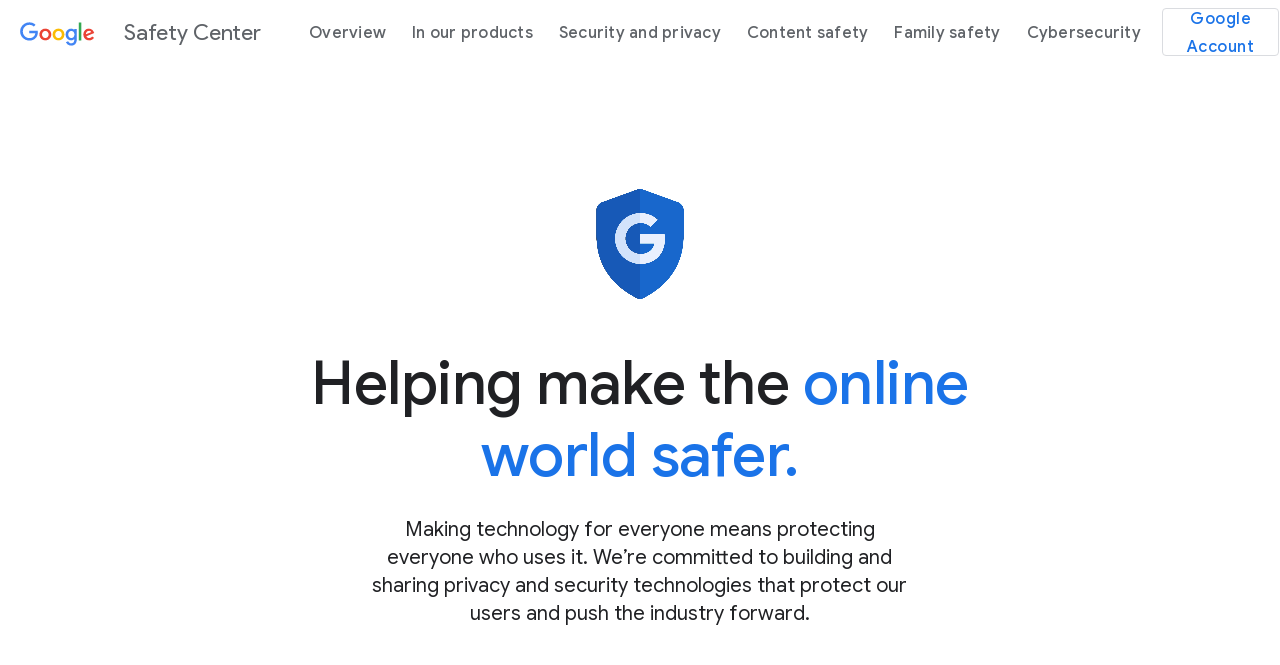

--- FILE ---
content_type: text/html
request_url: https://safety.google/intl/da_ALL/security/security-leadership/
body_size: 8266
content:
<!DOCTYPE html>
<html lang="en"
    scs-locale="root"
    kcs-locale=""
    path="/security/security-leadership/">
  <head>
    <meta charset="utf-8">
    <meta content="initial-scale=1, minimum-scale=1, width=device-width" name="viewport">
    <title>Raising Safety &amp; Privacy Standards - Google Safety Center</title>
    <meta name="referrer" content="no-referrer" />
    <meta name="description" content="We are continuously innovating digital security solutions to help protect private information while raising industry safety standards for everyone." />
    <meta property="og:description" content="We are continuously innovating digital security solutions to help protect private information while raising industry safety standards for everyone.">
    <meta property="og:title" content="Raising Safety &amp; Privacy Standards - Google Safety Center">
    <meta property="og:image" content="https://lh3.googleusercontent.com/YHvemCCYqEFcczgVhwopDiE2xEYdkmJkyAUW-5Lyj9tEMNXBg3PgKjkpFFE1lGiPB5iZCb3vQArSaQhMcbHJJa0WLeIgs0yhnH7PZCVIwbQr4Ellhg=w1200-l80-sg-rj">
    <meta property="og:image:width" content="1200">
    <meta property="og:image:height" content="630">
    <meta property="og:type" content="website">
    <meta property="og:url" content="https://safety.google/security/security-leadership/">
    <meta name="twitter:card" content="summary_large_image">
    <meta name="twitter:site" content="@google">
    <meta name="twitter:title" content="Raising Safety &amp; Privacy Standards - Google Safety Center">
    <meta name="twitter:description" content="We are continuously innovating digital security solutions to help protect private information while raising industry safety standards for everyone.">
    <meta name="twitter:image" content="https://lh3.googleusercontent.com/YHvemCCYqEFcczgVhwopDiE2xEYdkmJkyAUW-5Lyj9tEMNXBg3PgKjkpFFE1lGiPB5iZCb3vQArSaQhMcbHJJa0WLeIgs0yhnH7PZCVIwbQr4Ellhg=w1200-l80-sg-rj">
    <script nonce="tsx6zSfX_iXS89IqQuoRgg">
      window.dataLayer = window.dataLayer || [];
      window.dataLayer.push({
        'experiments': '',
        'originalLocation': window.location.href,
        'pagePath': window.location.pathname,
      });

      function glueCookieNotificationBarLoaded() {
        (function(w,d,s,l,i){w[l]=w[l]||[];w[l].push({'gtm.start':
        new Date().getTime(),event:'gtm.js',locale_fallback:(document.childNodes[1].attributes['scs-locale'] || {}).value});
        var f=d.getElementsByTagName(s)[0],
        j=d.createElement(s),dl=l!='dataLayer'?'&l='+l:'';j.async=true;j.src=
        'https://www.googletagmanager.com/gtm.js?id='+i+dl;f.parentNode.insertBefore(j,f);
        })(window,document,'script','dataLayer','GTM-KQZFTC9')
      }
    </script>

<link rel="canonical" href="https://safety.google/security/security-leadership/">    <link rel="preconnect" href="https://www.gstatic.com">
    <link rel="preconnect" href="https://csp.withgoogle.com">
    <link rel="preconnect" href="https://www.googletagmanager.com">
    <link rel="preconnect" href="https://fonts.googleapis.com">
    <link rel="preconnect" href="https://fonts.gstatic.com" crossorigin>
    <link rel="apple-touch-icon-precomposed" sizes="180x180" href="https://www.gstatic.com/images/branding/googleg/2x/googleg_standard_color_192dp.png">
    <link rel="icon" type="image/png" sizes="32x32" href="https://www.gstatic.com/images/branding/product/ico/googleg_standard_32dp.ico">
    <link rel="icon" type="image/png" sizes="16x16" href="https://www.gstatic.com/images/branding/product/ico/googleg_standard_16dp.ico">
    <link rel="shortcut icon" href="https://www.gstatic.com/images/branding/product/ico/googleg_alldp.ico">
    <link rel="stylesheet" href="//fonts.googleapis.com/css?family=Roboto:100,300,400,500,700|Google+Sans:400,500|Product+Sans:400&amp;lang=en&display=swap" nonce="tsx6zSfX_iXS89IqQuoRgg">
    <link href="https://www.gstatic.com/glue/cookienotificationbar/cookienotificationbar.min.css" rel="stylesheet" nonce="tsx6zSfX_iXS89IqQuoRgg">
    <link href="/static-2020/css/index.min.css?cache=ed03727" rel="stylesheet" nonce="tsx6zSfX_iXS89IqQuoRgg">
    <script src="/static-2020/js/detect.min.js?cache=722d5cb" nonce="tsx6zSfX_iXS89IqQuoRgg"></script>
<script type="application/ld+json" nonce="tsx6zSfX_iXS89IqQuoRgg">
  {"@context":"https://schema.org",
"@type":"Organization",
"logo":"https://lh3.googleusercontent.com/YHvemCCYqEFcczgVhwopDiE2xEYdkmJkyAUW-5Lyj9tEMNXBg3PgKjkpFFE1lGiPB5iZCb3vQArSaQhMcbHJJa0WLeIgs0yhnH7PZCVIwbQr4Ellhg",
"url":"https://safety.google/security/security-leadership/"}
</script>



    <script type="application/ld+json" nonce="tsx6zSfX_iXS89IqQuoRgg">
      {"@context":"https://schema.org",
"@type":"VideoObject",
"contentUrl":"https://www.youtube.com/watch?v=XGonHwquDF4",
"description":"At Google, we believe making technology for everyone means protecting everyone who uses it. These are just a few of the ways we\u2019ve invested over the years to keep your personal information private, safe, and secure.",
"duration":"PT2M3S",
"name":"Safer with Google, over time",
"thumbnailUrl":"https://lh3.googleusercontent.com/kLta71dGTfvyLw1ErUTTiEOvRCRCGgyIMO_x8DKpnJhsphJvwNVx8zfIMxtyKkF5yt9OfQ_Tw6Z5gkHJnGPhuGn6LJSrMEmVVdIftQ",
"uploadDate":"2020-09-23"}
    </script>
  </head>
  <body class="glue-body">
    <noscript><iframe src="https://www.googletagmanager.com/ns.html?id=GTM-KQZFTC9"
    height="0" width="0" style="display:none;visibility:hidden"></iframe></noscript>
<header class="glue-header glue-header--single"
    glue-header-options='{"drawer": "true", "stepped_nav": "true"}'>
  <div id="glue-drawer" class="glue-header__bar glue-header__bar--mobile header">
    <div class="glue-header__tier">
      <div class="glue-header__container">
        <div class="glue-header__lock-up">
          <div class="glue-header__hamburger glue-header__hamburger--first-tier">
            <div class="glue-header__hamburger-wrapper">
              <button class="glue-header__drawer-toggle-btn"
                  type="button"
                  aria-controls="glue-drawer"
                  aria-expanded="false"
                  aria-label="Open the navigation drawer">
                <svg role="presentation" aria-hidden="true" class="glue-icon glue-icon--24px">
                  <use xlink:href="/static-2020/img/glue-icons.svg?cache=8a648eb#menu"></use>
                </svg>
              </button>
            </div>
          </div>
          <div class="glue-header__logo">
            <a class="glue-header__logo-link"
                href="../../"
                title="Google">
              <div class="glue-header__logo-container">
                <svg role="presentation" aria-hidden="true" class="glue-header__logo-svg">
                  <use xlink:href="/static-2020/img/glue-icons.svg?cache=8a648eb#google-color-logo"></use>
                </svg>
              </div>
              <p class="glue-header__logo--product">Safety Center</p>
            </a>
          </div>
        </div>
      </div>
    </div>
  </div>
  <div class="glue-header__bar glue-header__bar--desktop glue-header__drawer"
      role="dialog"
      tabindex="0">
    <div class="glue-header__tier">
      <div class="glue-header__container">
        <div class="glue-header__lock-up">
          <div class="glue-header__logo">
            <a class="glue-header__logo-link"
                href="../../"
                title="Google"
                data-id-element="5210158144946176.a.1">
              <div class="glue-header__logo-container">
                <svg role="presentation" aria-hidden="true" class="glue-header__logo-svg">
                  <use xlink:href="/static-2020/img/glue-icons.svg?cache=8a648eb#google-color-logo"></use>
                </svg>
              </div>
              <p class="glue-header__logo--product">Safety Center</p>
            </a>
          </div>
        </div>
      </div>
      <div class="glue-header__container glue-header__container--flex-auto">
        <nav class="glue-header__link-bar">
          <ul id="list-1" class="glue-header__list glue-header__link-bar--arrow">
              <li class="glue-header__item">
                <a class="glue-header__link"
                    href="../../"
                    aria-label=""
                    data-id-element="5210158144946176.a.2.1">
                  Overview
                </a>
              </li>
              <li class="glue-header__item">
                <a class="glue-header__link"
                    href="../../products/"
                    aria-label=""
                    data-id-element="5210158144946176.a.2.2">
                  In our products
                </a>
              </li>
              <li class="glue-header__item">
                <a class="glue-header__link"
                    href="../../security-privacy/"
                    aria-label=""
                    data-id-element="5210158144946176.a.2.3">
                  Security and privacy
                </a>
                  <ul id="list-1" class="glue-header__list glue-header__list--nested sub-nav">
                      <li class="glue-header__item">
                        <a class="glue-header__link"
                            href="../../security/built-in-protection/"
                            aria-label="Built-in security"
                            data-id-element="5210158144946176.a.3.1">
                          Built-in security
                        </a>
                      </li>
                      <li class="glue-header__item">
                        <a class="glue-header__link"
                            href="../../privacy/privacy-controls/"
                            aria-label="Privacy controls"
                            data-id-element="5210158144946176.a.3.2">
                          Privacy controls
                        </a>
                      </li>
                      <li class="glue-header__item">
                        <a class="glue-header__link"
                            href="../../privacy/data/"
                            aria-label="Data practices"
                            data-id-element="5210158144946176.a.3.3">
                          Data practices
                        </a>
                      </li>
                      <li class="glue-header__item">
                        <a class="glue-header__link"
                            href="../../security/security-tips/"
                            aria-label="Security tips"
                            data-id-element="5210158144946176.a.3.4">
                          Security tips
                        </a>
                      </li>
                      <li class="glue-header__item">
                        <a class="glue-header__link"
                            href="../../privacy/ads-and-data/"
                            aria-label="Ads and data"
                            data-id-element="5210158144946176.a.3.5">
                          Ads and data
                        </a>
                      </li>
                      <li class="glue-header__item">
                        <a class="glue-header__link"
                            href="../../security-privacy/scams-fraud/"
                            aria-label="Scams and fraud"
                            data-id-element="5210158144946176.a.3.6">
                          Scams and fraud
                        </a>
                      </li>
                  </ul>
              </li>
              <li class="glue-header__item">
                <a class="glue-header__link"
                    href="../../content-safety/"
                    aria-label=""
                    data-id-element="5210158144946176.a.2.4">
                  Content safety
                </a>
              </li>
              <li class="glue-header__item">
                <a class="glue-header__link"
                    href="../../families/"
                    aria-label=""
                    data-id-element="5210158144946176.a.2.5">
                  Family safety
                </a>
                  <ul id="list-1" class="glue-header__list glue-header__list--nested sub-nav">
                      <li class="glue-header__item">
                        <a class="glue-header__link"
                            href="../../families/parental-supervision/"
                            aria-label="Parental controls"
                            data-id-element="5210158144946176.a.3.1">
                          Parental controls
                        </a>
                      </li>
                      <li class="glue-header__item">
                        <a class="glue-header__link"
                            href="../../families/family-friendly-experiences/"
                            aria-label="Family-friendly experiences"
                            data-id-element="5210158144946176.a.3.2">
                          Family-friendly experiences
                        </a>
                      </li>
                  </ul>
              </li>
              <li class="glue-header__item">
                <a class="glue-header__link"
                    href="../../cybersecurity-advancements/"
                    aria-label=""
                    data-id-element="5210158144946176.a.2.6">
                  Cybersecurity
                </a>
                  <ul id="list-1" class="glue-header__list glue-header__list--nested sub-nav">
                      <li class="glue-header__item">
                        <a class="glue-header__link"
                            href="../../cybersecurity-advancements/saif/"
                            aria-label="Secure AI Framework"
                            data-id-element="5210158144946176.a.3.1">
                          Secure AI Framework
                        </a>
                      </li>
                  </ul>
              </li>
          </ul>
        </nav>
      </div>
      <div class="glue-header__container glue-header__container--cta">
        <div class="glue-header__cta">
            <a class="glue-button glue-button--medium-emphasis google-account-button"
                href="https://myaccount.google.com/"
                tabindex="0"
                data-id-element="5210158144946176.a.4">
              Google Account
            </a>
        </div>
      </div>
    </div>
  </div>
  <div class="glue-header__drawer-backdrop"></div>
</header>    <main>
  
  
  <div class="modular-page">

<div class="spacer-module spacer-sm7"></div>
<div class="glue-page glue-grid animation-containers _leadership-overview-hero-shield fade-in fade-in-init">
  <div class="glue-grid__col glue-grid__col--span-3 glue-grid__col--span-3-md"></div>
  <div class="asset-container no-title glue-grid__col glue-grid__col--span-6 glue-grid__col--span-6-md"
      aria-label="Google blue security shield has the Google capital G in the middle turning into the silhouette privacy logo."
      role="application">
      <video disableRemotePlayback
          autoplay
          muted
          playsinline
          data-container-max="120"
          data-container-min="">
        <source src="https://kstatic.googleusercontent.com/files/2ee43326b0d14ec7943d66c9f0fad885dedadfd22e9b87f9d24c77cc2e0454d564a00d76c3cda520b2b17b94a95e4cb2650cba46f53ef63516dc9ca1eecb5268" alt="" type="video/mp4">
      </video>
  </div>
</div>
<div class="spacer-module spacer-sm4"></div>
<section class="glue-page main-hero fade-in fade-in-init">
  <div class="glue-grid">
    <div class="grid-item glue-grid__col glue-grid__col--span-2"></div>
    <div class="grid-item glue-grid__col glue-grid__col--span-8">
      <h1 class="glue-mod-text-center glue-headline glue-headline--headline-1 hero-text orphan-joiner" aria-label="Helping make the online world safer." >Helping make the<br> <span>online world safer.</span></h1>
    </div>
  </div>
    <div class="glue-grid glue-mod-spacer-3-top">
      <div class="glue-grid__col glue-grid__col--span-0-sm glue-grid__col--span-2-md glue-grid__col--span-3-lg"></div>
      <div class="subcopy glue-headline glue-grid__col--span-4-sm glue-headline--headline-5 glue-mod-text-center
          glue-grid__col glue-grid__col--span-8-md glue-grid__col--span-6-lg orphan-joiner">
        <p>Making technology for everyone means protecting everyone who uses it. We’re committed to building and sharing privacy and security technologies that protect our users and push the industry forward.</p>
      </div>
    </div>
</section>
<div class="spacer-module spacer-sm5"></div>
<section class="glue-page fade-in fade-in-init module-video _leadership-main-video">
  <div class="glue-grid">
    <div class="glue-grid__col glue-grid__col--span-1"></div>
    <div class="glue-grid__col glue-grid__col--span-10">
      <div id="leadership-main-video" class="video-container">
          <div class="play-icon"
              role="button"
              tabindex="0"
              aria-label="Play video">
            <img alt="" src="/static-2020/img/play.svg?cache=f1ddcf6" loading="lazy"/>
          </div>
            <picture class="video-overlay" >
    <!--[if IE 9]><video style="display: none;"><![endif]-->
      <source srcset="https://lh3.googleusercontent.com/kLta71dGTfvyLw1ErUTTiEOvRCRCGgyIMO_x8DKpnJhsphJvwNVx8zfIMxtyKkF5yt9OfQ_Tw6Z5gkHJnGPhuGn6LJSrMEmVVdIftQ=w2588-e30, https://lh3.googleusercontent.com/kLta71dGTfvyLw1ErUTTiEOvRCRCGgyIMO_x8DKpnJhsphJvwNVx8zfIMxtyKkF5yt9OfQ_Tw6Z5gkHJnGPhuGn6LJSrMEmVVdIftQ=w5176-e30 2x"  loading="lazy" >
    <!--[if IE 9]></video><![endif]-->
    <img src="https://lh3.googleusercontent.com/kLta71dGTfvyLw1ErUTTiEOvRCRCGgyIMO_x8DKpnJhsphJvwNVx8zfIMxtyKkF5yt9OfQ_Tw6Z5gkHJnGPhuGn6LJSrMEmVVdIftQ=w2588-e30" class=""  loading="lazy" alt="A playable video about Privacy on Google Assistant">
  </picture>

        <div class="proportional-video">
          <div class="inner-container">
            <div class="video-player" data-video-id="XGonHwquDF4"></div>
          </div>
        </div>
      </div>
    </div>
  </div>
</section>
<div class="spacer-module spacer-sm7"></div>
<div class="glue-grid glue-page">
    <div
      class="grid-item glue-grid__col glue-grid__col--span-3 glue-grid__col--span-2-md">
    </div>
    <div
      class="grid-item glue-grid__col glue-grid__col--span-6 glue-grid__col--span-8-md">
      <section class="section-hero glue-rel fade-in fade-in-init _-leadership-hero-1">
        <span id="leadership-hero-1" class="anchor"></span>
        <div class="text-color-blue
        glue-mod-text-center mobile-alignment-center
        glue-headline glue-headline--headline-2
        font-weight-500 hero-text orphan-joiner" aria-label="Innovating to keep our users safer online." role='heading' aria-level='2'>Innovating to keep our </br><span>users safer online.</span></div>
      </section>
    </div>
</div>
<div class="spacer-module spacer-sm2"></div>
<div id="leadership-description-11" class="glue-page fade-in fade-in-init markdown-blocks">
  <div class="glue-grid">
      <div class="glue-grid__col glue-grid__col--span-3"></div>
    <div class="glue-grid__col glue-grid__col--span-6">
      <div class="module-markdown-block _module-markdown-block-6 glue-mod-text-center">
        <p class="glue-body--large glue-grey-900 orphan-joiner mobile-alignment-center" aria-label="As new threats arise and user needs evolve, we are continuously innovating to automatically protect the private information of every user, at every risk level, across all our products." >As new threats arise and user needs evolve, we are continuously innovating to automatically protect the private information of every user, at every risk level, across all our products.</p>
      </div>
    </div>
  </div>
</div>
<div class="spacer-module spacer-sm5"></div>
<div class="glue-page glue-grid feature-list-with-animations _ fade-in fade-in-init"
>
  <div class="glue-grid__col glue-grid__col--span-1 glue-grid__col--span-0-md glue-mod-order-1-md"></div>
  <div class="asset-container glue-grid__col glue-grid__col--span-5 glue-grid__col--span-6-md glue-mod-order-3-md"
      aria-label="A phone featuring someone texting &#34;he&#34; and Google auto-predicting &#34;Hey&#34;"
      role="figure">
      <div style="border-radius: 0px">
          <picture  >
    <!--[if IE 9]><video style="display: none;"><![endif]-->
      <source srcset="https://lh3.googleusercontent.com/dCUqVwV5szyVDwmGISpuiiuyrOThErBT5gzG9yDxthYvBQAkTEusxkeAtUSQb5hH-WcPTBzxC-bnmfEC9mkh5gBf_mWo4gB2-rsU=w500-rp-e30, https://lh3.googleusercontent.com/dCUqVwV5szyVDwmGISpuiiuyrOThErBT5gzG9yDxthYvBQAkTEusxkeAtUSQb5hH-WcPTBzxC-bnmfEC9mkh5gBf_mWo4gB2-rsU=w1000-rp-e30 2x"  loading="lazy" >
    <!--[if IE 9]></video><![endif]-->
    <img src="https://lh3.googleusercontent.com/dCUqVwV5szyVDwmGISpuiiuyrOThErBT5gzG9yDxthYvBQAkTEusxkeAtUSQb5hH-WcPTBzxC-bnmfEC9mkh5gBf_mWo4gB2-rsU=w500-rp-e30" class="image-content"  loading="lazy" alt="A phone featuring someone texting &#34;he&#34; and Google auto-predicting &#34;Hey&#34;">
  </picture>

      </div>
  </div>
  <div class="glue-grid__col glue-grid__col--span-5 glue-grid__col--span-6-md glue-mod-order-2-md">
    <div class="center-content">
      <h3 class="mobile-left glue-eyebrow eyebrow">
        
        Federated Learning
      </h3>
      <h4 class="mobile-left glue-headline glue-headline--headline-4
          title orphan-joiner ">
        Building helpful products with less data
      </h4>
      <div class="mobile-left text-description glue-grey-700">
        <p>Federated learning is a data minimization technology pioneered at Google that brings machine learning (ML) intelligence right to your device. This new approach combines anonymized information from different devices to train ML models. Federated learning helps preserve your privacy by keeping as much personal information on your device as possible.</p>
      </div>
    </div>
  </div>
</div>
<div class="spacer-module spacer-sm6"></div>
<div class="glue-page glue-grid feature-list-with-animations _ fade-in fade-in-init"
>
  <div class="glue-grid__col glue-grid__col--span-1 glue-grid__col--span-0-md glue-mod-order-1-md"></div>
  <div class="asset-container glue-grid__col glue-grid__col--span-5 glue-grid__col--span-6-md glue-mod-order-3-md"
      aria-label="A phone featuring a verified sign in attempt with a big checkmark appearing"
      role="application">
      <div class="video-container">
        <video class=""
            style="border-radius: 0px"
 loop             disableRemotePlayback
            autoplay
            muted
            playsinline>
          <source src="https://kstatic.googleusercontent.com/files/b2b4f2fed313517c28540c42693a930ce7923dbfe4d35a34144dd828d215b910c07fae79fe9c0a8ab1d6221734d1d81e77bddeca77d371e6773e7c3af5c215bc" alt="" type="video/mp4">
        </video>
        <div class="play-pause-button" focusable="false">
          <button class="play hidden" aria-label="Play video">
            <svg role="presentation" aria-hidden="true" focusable="false">
              <use xlink:href="/static-2020/img/glue-icons.svg?cache=8a648eb#play-button"></use>
            </svg>
          </button>
          <button class="pause" aria-label="Pause video">
            <svg role="presentation" aria-hidden="true" focusable="false">
              <use xlink:href="/static-2020/img/glue-icons.svg?cache=8a648eb#pause-button"></use>
            </svg>
          </button>
        </div>
      </div>
  </div>
  <div class="glue-grid__col glue-grid__col--span-5 glue-grid__col--span-6-md glue-mod-order-2-md">
    <div class="center-content">
      <h3 class="mobile-left glue-eyebrow eyebrow">
        
        Advanced Protection Program
      </h3>
      <h4 class="mobile-left glue-headline glue-headline--headline-4
          title orphan-joiner ">
        Google’s strongest security, for those who need it most
      </h4>
      <div class="mobile-left text-description glue-grey-700">
        <p>The Advanced Protection Program safeguards the personal Google Accounts of those at higher risk of targeted online attacks – like journalists, activists, business leaders, and political campaign teams. The program provides comprehensive account security against a wide range of threats and continuously evolves to add new protections.</p>
      </div>
        <div class="mobile-left glue-mod-spacer-3-top">
          <a class="glue-button glue-button--low-emphasis main-cta "
              href="https://landing.google.com/advancedprotection/"
              aria-label="Learn more about our Advanced Protection Program"
              data-id-element="/security/security-leadership/.5447951590359040.a">
            <span>Explore Advanced Protection</span>
              <svg role="presentation" aria-hidden="true" class="glue-icon glue-icon--24px glue-icon--social">
                <use xlink:href="/static-2020/img/glue-icons.svg?cache=8a648eb#open-in-new"></use>
              </svg>
          </a>
        </div>
    </div>
  </div>
</div>
<div class="spacer-module spacer-sm7"></div>
<div class="glue-page line-separator fade-in fade-in-init">
  <div class="line glue-bg-grey-100 big" style="height: 2px"></div>
</div>
<div class="spacer-module spacer-sm7"></div>
<div class="glue-grid glue-page">
    <div
      class="grid-item glue-grid__col glue-grid__col--span-3 glue-grid__col--span-2-md">
    </div>
    <div
      class="grid-item glue-grid__col glue-grid__col--span-6 glue-grid__col--span-8-md">
      <section class="section-hero glue-rel fade-in fade-in-init _-leadership-hero-2">
        <span id="leadership-hero-2" class="anchor"></span>
        <div class="text-color-blue
        glue-mod-text-center mobile-alignment-center
        glue-headline glue-headline--headline-2
        font-weight-500 hero-text " aria-label="Raising industry standards to make the internet safer for everyone." role='heading' aria-level='2'><span>Raising industry standards</span><br/> to make the internet <br/>safer for everyone.</div>
      </section>
    </div>
</div>
<div class="spacer-module spacer-sm2"></div>
<div id="leadership-description-21" class="glue-page fade-in fade-in-init markdown-blocks">
  <div class="glue-grid">
      <div class="glue-grid__col glue-grid__col--span-3"></div>
    <div class="glue-grid__col glue-grid__col--span-6">
      <div class="module-markdown-block _module-markdown-block-6 glue-mod-text-center">
        <p class="glue-body--large glue-grey-900 orphan-joiner mobile-alignment-center" aria-label="We want to protect our users whenever they’re online by strengthening the security of the entire internet, not just Google products and services. We create some of the world’s most advanced privacy and security technologies and share many of them openly for others to adopt." >We want to protect our users whenever they’re online by strengthening the security of the entire internet, not just Google products and services. We create some of the world’s most advanced privacy and security technologies and share many of them openly for others to adopt.</p>
      </div>
    </div>
  </div>
</div>
<div class="spacer-module spacer-sm5"></div>
<div class="glue-page glue-grid feature-list-with-animations _ fade-in fade-in-init"
>
  <div class="glue-grid__col glue-grid__col--span-1 glue-grid__col--span-0-md glue-mod-order-1-md"></div>
  <div class="asset-container glue-grid__col glue-grid__col--span-5 glue-grid__col--span-6-md glue-mod-order-2-md"
      aria-label="A phone with a notification that a connection is secure"
      role="figure">
      <div style="border-radius: 0px">
          <picture  >
    <!--[if IE 9]><video style="display: none;"><![endif]-->
      <source srcset="https://lh3.googleusercontent.com/ychYzlm4XfHB98x4bt2sZ6vdA-pWot5lNXDx_aEbRdR_1nrszdAuHZ4iDEtZEfxmQaizT3je8cEyvPYUtpifSZ7ZoZ2lVpFkKnCNZg=w500-rp-e30, https://lh3.googleusercontent.com/ychYzlm4XfHB98x4bt2sZ6vdA-pWot5lNXDx_aEbRdR_1nrszdAuHZ4iDEtZEfxmQaizT3je8cEyvPYUtpifSZ7ZoZ2lVpFkKnCNZg=w1000-rp-e30 2x"  loading="lazy" >
    <!--[if IE 9]></video><![endif]-->
    <img src="https://lh3.googleusercontent.com/ychYzlm4XfHB98x4bt2sZ6vdA-pWot5lNXDx_aEbRdR_1nrszdAuHZ4iDEtZEfxmQaizT3je8cEyvPYUtpifSZ7ZoZ2lVpFkKnCNZg=w500-rp-e30" class="image-content"  loading="lazy" alt="A phone with a notification that a connection is secure">
  </picture>

      </div>
  </div>
  <div class="glue-grid__col glue-grid__col--span-5 glue-grid__col--span-6-md glue-mod-order-3-md">
    <div class="center-content">
      <h3 class="mobile-left glue-eyebrow eyebrow">
        
        HTTPS encryption
      </h3>
      <h4 class="mobile-left glue-headline glue-headline--headline-4
          title orphan-joiner ">
        Helping secure sites across the  web with advanced encryption
      </h4>
      <div class="mobile-left text-description glue-grey-700">
        <p>Backing our services with HTTPS encryption ensures you can securely connect to sites and enter your private information like credit card numbers without anyone intercepting your information. We’ll continue investing to make sure our sites and services provide modern HTTPS by default, and we’ll help the rest of the web make the move to HTTPS too by providing tools and resources to all developers.</p>
      </div>
    </div>
  </div>
</div>
<div class="spacer-module spacer-sm6"></div>
<div id="leadership-eyebrow-differential-privacy" class="glue-page fade-in fade-in-init markdown-blocks">
  <div class="glue-grid">
      <div class="glue-grid__col glue-grid__col--span-3"></div>
    <div class="glue-grid__col glue-grid__col--span-6">
      <div class="module-markdown-block _module-markdown-block-6 glue-mod-text-center">
        <p class="glue-eyebrow glue-blue-900 orphan-joiner mobile-alignment-left" aria-label="Differential Privacy" >Differential Privacy</p>
      </div>
    </div>
  </div>
</div>
<div class="spacer-module spacer-sm1"></div>
<div class="glue-grid glue-page">
    <div
      class="grid-item glue-grid__col glue-grid__col--span-3 glue-grid__col--span-2-md">
    </div>
    <div
      class="grid-item glue-grid__col glue-grid__col--span-6 glue-grid__col--span-8-md">
      <section class="section-hero glue-rel fade-in fade-in-init _-leadership-hero-3">
        <span id="leadership-hero-3" class="anchor"></span>
        <div class="text-color-blue
        glue-mod-text-center mobile-alignment-left
        glue-headline glue-headline--headline-4
        font-weight-500 hero-text orphan-joiner" aria-label="Helping organizations anonymize data with differential privacy" role='heading' aria-level='4'>Helping organizations anonymize data with differential privacy</div>
      </section>
    </div>
</div>
<div class="spacer-module spacer-sm2"></div>
<div id="leadership-description-31" class="glue-page fade-in fade-in-init markdown-blocks">
  <div class="glue-grid">
      <div class="glue-grid__col glue-grid__col--span-3"></div>
    <div class="glue-grid__col glue-grid__col--span-6">
      <div class="module-markdown-block _module-markdown-block-6 glue-mod-text-center">
        <p class="glue-body glue-grey-700 orphan-joiner mobile-alignment-left" aria-label="Differential privacy is an advanced anonymization technology that allows us to gain insights from data without compromising the anonymity of our users. We spent over a decade building the largest library of differential privacy algorithms in the world and we open-sourced the library to help organizations easily apply the same privacy protections to their data." >Differential privacy is an advanced anonymization technology that allows us to gain insights from data without compromising the anonymity of our users. We spent over a decade building the largest <a href="https://developers.googleblog.com/2019/09/enabling-developers-and-organizations.html" aria-label="Learn more about the differential privacy library">library of differential privacy algorithms</a> in the world and we open-sourced the library to help organizations easily apply the same privacy protections to their data.</p>
      </div>
    </div>
  </div>
</div>
<div class="spacer-module spacer-sm7"></div>
<div class="glue-page line-separator fade-in fade-in-init">
  <div class="line glue-bg-grey-100 big" style="height: 2px"></div>
</div>
<div class="spacer-module spacer-sm7"></div>
<div class="glue-grid glue-page">
    <div
      class="grid-item glue-grid__col glue-grid__col--span-3 glue-grid__col--span-2-md">
    </div>
    <div
      class="grid-item glue-grid__col glue-grid__col--span-6 glue-grid__col--span-8-md">
      <section class="section-hero glue-rel fade-in fade-in-init _-leadership-hero-google-safety-engineering-center">
        <span id="leadership-hero-google-safety-engineering-center" class="anchor"></span>
        <div class="text-color-blue
        glue-mod-text-center mobile-alignment-center
        glue-headline glue-headline--headline-6
        font-weight-500 hero-text orphan-joiner" aria-label="Google Safety Engineering Center" role='heading' aria-level='6'>Google Safety Engineering Center</div>
      </section>
    </div>
</div>
<div class="spacer-module spacer-sm2"></div>
<div class="glue-grid glue-page">
    <div
      class="grid-item glue-grid__col glue-grid__col--span-3 glue-grid__col--span-2-md">
    </div>
    <div
      class="grid-item glue-grid__col glue-grid__col--span-6 glue-grid__col--span-8-md">
      <section class="section-hero glue-rel fade-in fade-in-init _-leadership-hero-4">
        <span id="leadership-hero-4" class="anchor"></span>
        <div class="text-color-blue
        glue-mod-text-center mobile-alignment-center
        glue-headline glue-headline--headline-2
        font-weight-500 hero-text orphan-joiner" aria-label="Designing the future of online safety." role='heading' aria-level='2'><span>Designing the future</span><br/> of online safety.</div>
      </section>
    </div>
</div>
<div class="spacer-module spacer-sm5"></div>
<div class="glue-page image-module fade-in fade-in-init _image-module-leadership--image">
  <div class="glue-grid">
      <div class="glue-grid__col glue-grid__col--span-1"></div>
    <div aria-hidden="true" class="desktop-view rounded-corners glue-grid__col glue-grid__col--span-10 image-module-container image-module-container-center">
            <picture  >
    <!--[if IE 9]><video style="display: none;"><![endif]-->
      <source srcset="https://lh3.googleusercontent.com/qIYJ9phqwGOHV-bPUkSHY85cKc0kQacR2-Om4QQQzh9TBzD-AcwHOBO-UTuDDh3nAnrAlp7VNunLAnkAbK6xfzeNefVm0vQkKYKn3Q=w1060-e30, https://lh3.googleusercontent.com/qIYJ9phqwGOHV-bPUkSHY85cKc0kQacR2-Om4QQQzh9TBzD-AcwHOBO-UTuDDh3nAnrAlp7VNunLAnkAbK6xfzeNefVm0vQkKYKn3Q=w2120-e30 2x"  loading="lazy" >
    <!--[if IE 9]></video><![endif]-->
    <img src="https://lh3.googleusercontent.com/qIYJ9phqwGOHV-bPUkSHY85cKc0kQacR2-Om4QQQzh9TBzD-AcwHOBO-UTuDDh3nAnrAlp7VNunLAnkAbK6xfzeNefVm0vQkKYKn3Q=w1060-e30" class=""  loading="lazy" alt="A woman speaking at a conference with Google backdrop">
  </picture>

    </div>
    <div aria-hidden="true" class="mobile-view rounded-corners glue-grid__col glue-grid__col--span-10 image-module-container image-module-container-center">
            <picture  >
    <!--[if IE 9]><video style="display: none;"><![endif]-->
      <source srcset="https://lh3.googleusercontent.com/qIYJ9phqwGOHV-bPUkSHY85cKc0kQacR2-Om4QQQzh9TBzD-AcwHOBO-UTuDDh3nAnrAlp7VNunLAnkAbK6xfzeNefVm0vQkKYKn3Q=w1060-e30, https://lh3.googleusercontent.com/qIYJ9phqwGOHV-bPUkSHY85cKc0kQacR2-Om4QQQzh9TBzD-AcwHOBO-UTuDDh3nAnrAlp7VNunLAnkAbK6xfzeNefVm0vQkKYKn3Q=w2120-e30 2x"  loading="lazy" >
    <!--[if IE 9]></video><![endif]-->
    <img src="https://lh3.googleusercontent.com/qIYJ9phqwGOHV-bPUkSHY85cKc0kQacR2-Om4QQQzh9TBzD-AcwHOBO-UTuDDh3nAnrAlp7VNunLAnkAbK6xfzeNefVm0vQkKYKn3Q=w1060-e30" class=""  loading="lazy" alt="A woman speaking at a conference with Google backdrop">
  </picture>

    </div>
  </div>
</div>
<div class="spacer-module spacer-sm5"></div>
<div id="leadership-description-41" class="glue-page fade-in fade-in-init markdown-blocks">
  <div class="glue-grid">
      <div class="glue-grid__col glue-grid__col--span-3"></div>
    <div class="glue-grid__col glue-grid__col--span-6">
      <div class="module-markdown-block _module-markdown-block-6 glue-mod-text-center">
        <p class="glue-body glue-grey-700 orphan-joiner mobile-alignment-center" aria-label="Led by an experienced team of engineers, the Google Safety Engineering Center is the global hub for Google’s internet safety work. By understanding the problem, developing solutions, partnering with others, and empowering users everywhere, we can build a better, safer internet for all." >Led by an experienced team of engineers, the Google Safety Engineering Center is the global hub for Google’s internet safety work. By understanding the problem, developing solutions, partnering with others, and empowering users everywhere, we can build a better, safer internet for all.</p>
      </div>
    </div>
  </div>
</div>
<div class="spacer-module spacer-sm3"></div>
<section class="call-to-actions glue-page glue-mod-text-center">
  <a class="glue-button glue-button--medium-emphasis glue-button--icon-right "
      href="../../engineering-center/"
      aria-label="Learn more about the Google Safety Engineering Center"
      data-id-element="/security/security-leadership/.6248100910596096.a">
    Learn more
  </a>
</section>
<div class="spacer-module spacer-sm8"></div>
<section class="card-stack-galleries">
    <picture class="logo glue-mod-spacer-6-top" >
    <!--[if IE 9]><video style="display: none;"><![endif]-->
      <source srcset="https://lh3.googleusercontent.com/vU32mLbtpcmI2ljA6xXQKochBu9hPSYR--tUOOGQ3I1vDb9lJb8fsIn5dJrFkf_g2uskQv98Rl-2au9KvdLkZ5VpJ1WQ_ERNZYbaPif0WvYBwihQYMs=w181-rp-e30, https://lh3.googleusercontent.com/vU32mLbtpcmI2ljA6xXQKochBu9hPSYR--tUOOGQ3I1vDb9lJb8fsIn5dJrFkf_g2uskQv98Rl-2au9KvdLkZ5VpJ1WQ_ERNZYbaPif0WvYBwihQYMs=w362-rp-e30 2x" media="(min-width: 78px)" loading="lazy" >
    <!--[if IE 9]></video><![endif]-->
    <img src="https://lh3.googleusercontent.com/vU32mLbtpcmI2ljA6xXQKochBu9hPSYR--tUOOGQ3I1vDb9lJb8fsIn5dJrFkf_g2uskQv98Rl-2au9KvdLkZ5VpJ1WQ_ERNZYbaPif0WvYBwihQYMs=w181:78-rp-e30" class=""  loading="lazy" alt="Blue safety shield with pointed tip and Google&#39;s capital G logo in the middle">
  </picture>

  <h2 class="glue-mod-spacer-2-top glue-mod-text-center glue-headline glue-headline--headline-3 main-title" aria-label="Explore how Google helps keep everyone safe online." >Explore how Google helps<br> keep everyone safe online.</h2>
  <div class="cards glue-mod-spacer-5-top glue-mod-spacer-8-bottom">
      <a class="card glue-mod-elevation-1"
          href="../../innovation/"
          data-id-element="/security/security-leadership/.4640072803287040.a.1">
        <div class="title glue-mod-spacer-1-bottom">Innovation</div>
        <div class="description">Learn how we create and share safety technologies that raise industry standards for everyone.</div>
        <svg role="presentation" aria-hidden="true" class="icon glue-icon glue-icon--arrow-forward">
          <use xlink:href="/static-2020/img/glue-icons.svg?cache=8a648eb#arrow-forward"></use>
        </svg>
      </a>
      <a class="card glue-mod-elevation-1"
          href="../../engineering-center/"
          data-id-element="/security/security-leadership/.4640072803287040.a.2">
        <div class="title glue-mod-spacer-1-bottom">Engineering Center</div>
        <div class="description">Learn how the Google Safety Engineering Center is designing for the future of online safety.</div>
        <svg role="presentation" aria-hidden="true" class="icon glue-icon glue-icon--arrow-forward">
          <use xlink:href="/static-2020/img/glue-icons.svg?cache=8a648eb#arrow-forward"></use>
        </svg>
      </a>
  </div>
</section>
<style>
  ._legal-disclaimer {
    background: linear-gradient(207deg, #f8f9fa 37.58%, #f8f9fa 56.8%);
  }
</style>
<div class="_legal-disclaimer background-containers">
<div class="spacer-module spacer-sm2"></div><div id="iop-endcap-footer-disclaimer" class="glue-page markdown-blocks2 ">
  <div class="glue-grid">
      <div class="glue-grid__col glue-grid__col--span-0"></div>
    <div class="glue-grid__col glue-grid__col--span-12">
      <div class="glue-mod-text-left">
        <p><span class="glue-body glue-grey-700" style="font-size: 12px; line-height: 22px; letter-spacing: 0.2px">Not all products or features may be available in all locations.</span></p>
      </div>
    </div>
  </div>
</div></div>  </div>
    </main>
<footer class="glue-footer">
  <section class="glue-footer__global">
      <div class="yt-container extended-width">
        <h6 class="glue-headline glue-headline--headline-6">
          Follow us
        </h6>
        <a class="yt-link"
            href="https://www.youtube.com/channel/UCsB_OLJA28Nc-47BihG2_Ww"
            aria-label="Youtube"
            data-id-element="5588789090320384.a.1">
          <svg role="presentation" aria-hidden="true" class="glue-icon glue-icon--32px">
            <use xlink:href="/static-2020/img/glue-icons.svg?cache=8a648eb#video-youtube"></use>
          </svg>
        </a>
      </div>
    <div class="glue-footer__logo">
      <a href="https://www.google.com"
          title="Google"
          data-id-element="5588789090320384.a.2">
        <svg role="presentation" aria-hidden="true" class="glue-footer__logo-img">
          <use xlink:href="/static-2020/img/glue-icons.svg?cache=8a648eb#google-solid-logo"></use>
        </svg>
      </a>
    </div>
    <ul class="glue-footer__global-links glue-no-bullet">
        <li class="glue-footer__global-links-list-item">
          <a class="glue-footer__link"
              href="https://about.google/"
              data-id-element="5588789090320384.a.3.1">
            About Google
          </a>
        </li>
        <li class="glue-footer__global-links-list-item">
          <a class="glue-footer__link"
              href="https://about.google/products/"
              data-id-element="5588789090320384.a.3.2">
            Google products
          </a>
        </li>
        <li class="glue-footer__global-links-list-item">
          <a class="glue-footer__link"
              href="https://policies.google.com/privacy"
              data-id-element="5588789090320384.a.3.3">
            Privacy Policy
          </a>
        </li>
        <li class="glue-footer__global-links-list-item">
          <a class="glue-footer__link"
              href="https://policies.google.com/terms"
              data-id-element="5588789090320384.a.3.4">
            Terms
          </a>
        </li>
        <li class="glue-footer__global-links-list-item">
          <a class="glue-footer__link"
              href="https://transparency.google/"
              data-id-element="5588789090320384.a.3.5">
            Transparency Center
          </a>
        </li>
        <li class="glue-footer__global-links-list-item">
          <a class="glue-footer__link"
              href="../../principles/"
              data-id-element="5588789090320384.a.3.6">
            Principles
          </a>
        </li>
    </ul>
    <ul class="glue-footer__global-links glue-no-bullet extended-width" role="list">
      <li class="glue-footer__global-links-list-item glue-footer__global-links-list-item--extra">
        <a class="glue-footer__link"
            href="https://support.google.com/"
            aria-label=Help
            data-id-element="5588789090320384.a.4">
          <svg role="presentation" aria-hidden="true" class="glue-icon glue-icon--24px glue-icon--footer-help">
            <use xlink:href="/static-2020/img/glue-icons.svg?cache=8a648eb#help"></use>
          </svg>
          Help
        </a>
      </li>
      <li class="glue-footer__global-links-list-item" aria-hidden="true">
        <button class="glue-footer__link glue-cookie-notification-bar-control" aria-hidden="true">
          Cookies management controlss
        </button>
      </li>
    </ul>
  </section>
</footer>

    <script src="//www.gstatic.com/external_hosted/intersectionobserver_polyfill/intersection-observer.min.js" nonce="tsx6zSfX_iXS89IqQuoRgg"></script>
    <script src="https://ajax.googleapis.com/ajax/libs/hammerjs/2.0.8/hammer.min.js" nonce="tsx6zSfX_iXS89IqQuoRgg"></script>
    <script src="//www.gstatic.com/feedback/js/help/prod/service/lazy.min.js" nonce="tsx6zSfX_iXS89IqQuoRgg"></script>
    <script src="https://www.gstatic.com/glue/cookienotificationbar/cookienotificationbar.min.js"
        data-glue-cookie-notification-bar-category="2A"
        data-glue-cookie-notification-bar-site-id="safety.google/" nonce="tsx6zSfX_iXS89IqQuoRgg"></script>
    <script src="/static-2020/js/index.min.js?cache=32ea729" nonce="tsx6zSfX_iXS89IqQuoRgg"></script>
  </body>
</html>

--- FILE ---
content_type: text/css
request_url: https://safety.google/static-2020/css/index.min.css?cache=ed03727
body_size: 49037
content:
.glue-grey-0{color:#fff}.glue-bg-grey-0{background-color:#fff}.glue-grey-50{color:#f8f9fa}.glue-bg-grey-50{background-color:#f8f9fa}.glue-grey-100{color:#f1f3f4}.glue-bg-grey-100{background-color:#f1f3f4}.glue-grey-200{color:#e8eaed}.glue-bg-grey-200{background-color:#e8eaed}.glue-grey-300{color:#dadce0}.glue-bg-grey-300{background-color:#dadce0}.glue-grey-400{color:#bdc1c6}.glue-bg-grey-400{background-color:#bdc1c6}.glue-grey-500{color:#9aa0a6}.glue-bg-grey-500{background-color:#9aa0a6}.glue-grey-600{color:#80868b}.glue-bg-grey-600{background-color:#80868b}.glue-grey-700{color:#5f6368}.glue-bg-grey-700{background-color:#5f6368}.glue-grey-800{color:#3c4043}.glue-bg-grey-800{background-color:#3c4043}.glue-grey-900{color:#202124}.glue-bg-grey-900{background-color:#202124}.glue-blue-50{color:#e8f0fe}.glue-bg-blue-50{background-color:#e8f0fe}.glue-blue-100{color:#d2e3fc}.glue-bg-blue-100{background-color:#d2e3fc}.glue-blue-200{color:#aecbfa}.glue-bg-blue-200{background-color:#aecbfa}.glue-blue-300{color:#8ab4f8}.glue-bg-blue-300{background-color:#8ab4f8}.glue-blue-400{color:#669df6}.glue-bg-blue-400{background-color:#669df6}.glue-blue-500{color:#4285f4}.glue-bg-blue-500{background-color:#4285f4}.glue-blue-600{color:#1a73e8}.glue-bg-blue-600{background-color:#1a73e8}.glue-blue-700{color:#1967d2}.glue-bg-blue-700{background-color:#1967d2}.glue-blue-800{color:#185abc}.glue-bg-blue-800{background-color:#185abc}.glue-blue-900{color:#174ea6}.glue-bg-blue-900{background-color:#174ea6}.glue-green-50{color:#e6f4ea}.glue-bg-green-50{background-color:#e6f4ea}.glue-green-100{color:#ceead6}.glue-bg-green-100{background-color:#ceead6}.glue-green-200{color:#a8dab5}.glue-bg-green-200{background-color:#a8dab5}.glue-green-300{color:#81c995}.glue-bg-green-300{background-color:#81c995}.glue-green-400{color:#5bb974}.glue-bg-green-400{background-color:#5bb974}.glue-green-500{color:#34a853}.glue-bg-green-500{background-color:#34a853}.glue-green-600{color:#1e8e3e}.glue-bg-green-600{background-color:#1e8e3e}.glue-green-700{color:#188038}.glue-bg-green-700{background-color:#188038}.glue-green-800{color:#137333}.glue-bg-green-800{background-color:#137333}.glue-green-900{color:#0d652d}.glue-bg-green-900{background-color:#0d652d}.glue-red-50{color:#fce8e6}.glue-bg-red-50{background-color:#fce8e6}.glue-red-100{color:#fad2cf}.glue-bg-red-100{background-color:#fad2cf}.glue-red-200{color:#f6aea9}.glue-bg-red-200{background-color:#f6aea9}.glue-red-300{color:#f28b82}.glue-bg-red-300{background-color:#f28b82}.glue-red-400{color:#ee675c}.glue-bg-red-400{background-color:#ee675c}.glue-red-500{color:#ea4335}.glue-bg-red-500{background-color:#ea4335}.glue-red-600{color:#d93025}.glue-bg-red-600{background-color:#d93025}.glue-red-700{color:#c5221f}.glue-bg-red-700{background-color:#c5221f}.glue-red-800{color:#b31412}.glue-bg-red-800{background-color:#b31412}.glue-red-900{color:#a50e0e}.glue-bg-red-900{background-color:#a50e0e}.glue-yellow-50{color:#fef7e0}.glue-bg-yellow-50{background-color:#fef7e0}.glue-yellow-100{color:#feefc3}.glue-bg-yellow-100{background-color:#feefc3}.glue-yellow-200{color:#fde293}.glue-bg-yellow-200{background-color:#fde293}.glue-yellow-300{color:#fdd663}.glue-bg-yellow-300{background-color:#fdd663}.glue-yellow-400{color:#fcc934}.glue-bg-yellow-400{background-color:#fcc934}.glue-yellow-500{color:#fbbc04}.glue-bg-yellow-500{background-color:#fbbc04}.glue-yellow-600{color:#f9ab00}.glue-bg-yellow-600{background-color:#f9ab00}.glue-yellow-700{color:#f29900}.glue-bg-yellow-700{background-color:#f29900}.glue-yellow-800{color:#ea8600}.glue-bg-yellow-800{background-color:#ea8600}.glue-yellow-900{color:#e37400}.glue-bg-yellow-900{background-color:#e37400}.glue-purple-900{color:#681da8}.glue-bg-purple-900{background-color:#681da8}/*! normalize.css v3.0.1 | MIT License | git.io/normalize */html{font-family:sans-serif;-ms-text-size-adjust:100%;-webkit-text-size-adjust:100%}body{margin:0}article,aside,details,figcaption,figure,footer,header,hgroup,main,nav,section,summary{display:block}audio,canvas,progress,video{display:inline-block;vertical-align:baseline}audio:not([controls]){display:none;height:0}[hidden],template{display:none}a{background:0 0}a:active,a:hover{outline:0}abbr[title]{border-bottom:1px dotted}b,strong{font-weight:700}dfn{font-style:italic}h1{font-size:2em;margin:.67em 0}mark{background:#ff0;color:#000}small{font-size:80%}sub,sup{font-size:75%;line-height:0;position:relative;vertical-align:baseline}sup{top:-.5em}sub{bottom:-.25em}img{border:0}svg:not(:root){overflow:hidden}figure{margin:1em 40px}hr{box-sizing:content-box;height:0}pre{overflow:auto}code,kbd,pre,samp{font-family:monospace,monospace;font-size:1em}button,input,optgroup,select,textarea{color:inherit;font:inherit;margin:0}button{overflow:visible}button,select{text-transform:none}button,html input[type=button],input[type=reset],input[type=submit]{-webkit-appearance:button;cursor:pointer}button[disabled],html input[disabled]{cursor:default}button::-moz-focus-inner,input::-moz-focus-inner{border:0;padding:0}input{line-height:normal}input[type=checkbox],input[type=radio]{box-sizing:border-box;padding:0}input[type=number]::-webkit-inner-spin-button,input[type=number]::-webkit-outer-spin-button{height:auto}input[type=search]{-webkit-appearance:textfield;box-sizing:content-box}input[type=search]::-webkit-search-cancel-button,input[type=search]::-webkit-search-decoration{-webkit-appearance:none}fieldset{border:1px solid silver;margin:0 2px;padding:.35em .625em .75em}legend{border:0;padding:0}textarea{overflow:auto}optgroup{font-weight:700}table{border-collapse:collapse;border-spacing:0}td,th{padding:0}a,a:after,a:before,abbr,abbr:after,abbr:before,acronym,acronym:after,acronym:before,address,address:after,address:before,article,article:after,article:before,aside,aside:after,aside:before,b,b:after,b:before,bdo,bdo:after,bdo:before,big,big:after,big:before,blockquote,blockquote:after,blockquote:before,br,br:after,br:before,button,button:after,button:before,canvas,canvas:after,canvas:before,cite,cite:after,cite:before,code,code:after,code:before,dd,dd:after,dd:before,dfn,dfn:after,dfn:before,div,div:after,div:before,dl,dl:after,dl:before,dt,dt:after,dt:before,em,em:after,em:before,fieldset,fieldset:after,fieldset:before,figcaption,figcaption:after,figcaption:before,figure,figure:after,figure:before,footer,footer:after,footer:before,form,form:after,form:before,h1,h1:after,h1:before,h2,h2:after,h2:before,h3,h3:after,h3:before,h4,h4:after,h4:before,h5,h5:after,h5:before,h6,h6:after,h6:before,header,header:after,header:before,hr,hr:after,hr:before,i,i:after,i:before,img,img:after,img:before,input,input:after,input:before,kbd,kbd:after,kbd:before,label,label:after,label:before,li,li:after,li:before,main,main:after,main:before,map,map:after,map:before,nav,nav:after,nav:before,noscript,noscript:after,noscript:before,object,object:after,object:before,ol,ol:after,ol:before,output,output:after,output:before,p,p:after,p:before,pre,pre:after,pre:before,q,q:after,q:before,samp,samp:after,samp:before,script,script:after,script:before,section,section:after,section:before,select,select:after,select:before,small,small:after,small:before,span,span:after,span:before,strong,strong:after,strong:before,sub,sub:after,sub:before,sup,sup:after,sup:before,svg,svg:after,svg:before,table,table:after,table:before,textarea,textarea:after,textarea:before,tfoot,tfoot:after,tfoot:before,time,time:after,time:before,tt,tt:after,tt:before,ul,ul:after,ul:before,var,var:after,var:before,video,video:after,video:before{box-sizing:border-box}blockquote,dd,div,dl,dt,form,h1,h2,h3,h4,h5,h6,li,ol,p,pre,td,th,ul{margin:0;padding:0}abbr,acronym,blockquote,code,input,kbd,q,samp,var{-webkit-hyphens:none;-ms-hyphens:none;hyphens:none}html{font-size:18px}body{background:#fff;color:#202124;cursor:auto;font-family:Roboto,Arial,Helvetica,sans-serif;font-size:1em;font-style:normal;font-weight:300;line-height:1.444;margin:0;overflow-wrap:break-word;padding:0;word-wrap:break-word}body::after{content:'sm';display:none}@media (min-width:600px){body::after{content:'md'}}@media (min-width:1024px){body::after{content:'lg'}}@media (min-width:1440px){body::after{content:'xl'}}[lang=ja] body{font-family:Roboto,"Noto Sans JP","Noto Sans CJK JP",Arial,Helvetica,sans-serif}[lang=ko] body{font-family:Roboto,"Noto Sans KR","Noto Sans CJK KR",Arial,Helvetica,sans-serif}[lang=zh-CN] body{font-family:Roboto,"Noto Sans SC","Noto Sans CJK SC",Arial,Helvetica,sans-serif}[lang=zh-TW] body{font-family:Roboto,"Noto Sans TC","Noto Sans CJK TC",Arial,Helvetica,sans-serif}h1,h2,h3,h4,h5,h6{font-size:18px;font-weight:300}h1.glue-has-top-margin,h2.glue-has-top-margin,h3.glue-has-top-margin,h4.glue-has-top-margin,h5.glue-has-top-margin,h6.glue-has-top-margin{margin-top:16px}h1.glue-has-bottom-margin,h2.glue-has-bottom-margin,h3.glue-has-bottom-margin,h4.glue-has-bottom-margin,h5.glue-has-bottom-margin,h6.glue-has-bottom-margin{margin-bottom:16px}h1.glue-has-top-bottom-margin,h2.glue-has-top-bottom-margin,h3.glue-has-top-bottom-margin,h4.glue-has-top-bottom-margin,h5.glue-has-top-bottom-margin,h6.glue-has-top-bottom-margin{margin-bottom:16px;margin-top:16px}p{line-height:1.71429;font-size:14px;letter-spacing:.25px}p.glue-copy--lead{font-size:18px;line-height:1.44444}p.glue-has-top-margin{margin-top:12px}p.glue-has-bottom-margin{margin-bottom:12px}p.glue-has-top-bottom-margin{margin-bottom:12px;margin-top:12px}p.glue-copy--print{text-indent:24px}p.glue-copy--print+p.glue-copy--print{margin-top:0}p+p{margin-top:12px}@media (min-width:600px){p{line-height:1.71429;font-size:14px;letter-spacing:.25px}}@media (min-width:1024px){p{line-height:1.625;font-size:16px;letter-spacing:0}p.glue-has-top-margin{margin-top:16px}p.glue-has-bottom-margin{margin-bottom:16px}p.glue-has-top-bottom-margin{margin-bottom:16px;margin-top:16px}p+p{margin-top:16px}}hr{border:solid #dadce0;border-width:1px 0 0;clear:both;height:0;margin-bottom:19px;margin-top:20px}em,i{font-style:italic}b,strong{font-weight:700}pre{background:#f1f3f4;border-color:#dadce0;border-style:solid;border-width:1px;margin-bottom:20px;padding:6px;white-space:pre}pre code{background:0 0;padding:0}code{background:#f1f3f4;color:#9aa0a6;font-family:Consolas,Monaco,"Bitstream Vera Sans Mono","Courier New",Courier,monospace;font-weight:300;overflow-x:auto;padding:6px;white-space:pre;word-wrap:normal}abbr,acronym{color:#202124;cursor:help;font-size:90%;text-transform:uppercase}abbr{text-transform:none}.glue-inline-link,.glue-link,a{background:0 0;border-radius:4px;color:#1a73e8;display:inline;overflow:hidden;text-decoration:underline;transition:background-color .2s,color .2s;font-family:"Google Sans",Roboto,Arial,Helvetica,sans-serif}.glue-inline-link:active,.glue-inline-link:focus,.glue-inline-link:hover,.glue-link:active,.glue-link:focus,.glue-link:hover,a:active,a:focus,a:hover{color:#1a73e8}.glue-inline-link:visited,.glue-link:visited,a:visited{color:#681da8}[lang=ja] .glue-inline-link,[lang=ja] .glue-link,[lang=ja] a{font-family:"Google Sans",Roboto,"Noto Sans JP","Noto Sans CJK JP",Arial,Helvetica,sans-serif}[lang=ko] .glue-inline-link,[lang=ko] .glue-link,[lang=ko] a{font-family:"Google Sans",Roboto,"Noto Sans KR","Noto Sans CJK KR",Arial,Helvetica,sans-serif}[lang=zh-CN] .glue-inline-link,[lang=zh-CN] .glue-link,[lang=zh-CN] a{font-family:"Google Sans",Roboto,"Noto Sans SC","Noto Sans CJK SC",Arial,Helvetica,sans-serif}[lang=zh-TW] .glue-inline-link,[lang=zh-TW] .glue-link,[lang=zh-TW] a{font-family:"Google Sans",Roboto,"Noto Sans TC","Noto Sans CJK TC",Arial,Helvetica,sans-serif}.glue-inline-link:active,.glue-inline-link:focus,.glue-inline-link:hover,.glue-link:active,.glue-link:focus,.glue-link:hover,a:active,a:focus,a:hover{background-color:#e8f0fe;cursor:pointer;outline:0}.glue-inline-link img,.glue-link img,a img{border:0}.glue-inline-link:active,.glue-link:active,a:active{outline:auto 2px Highlight;outline:auto 5px -webkit-focus-ring-color}.glue-mod-font-reversed .glue-inline-link,.glue-mod-font-reversed .glue-link,.glue-mod-font-reversed a{background:0 0;border-radius:4px;color:#fff;display:inline;overflow:hidden;text-decoration:underline;transition:background-color .2s,color .2s}.glue-mod-font-reversed .glue-inline-link:active,.glue-mod-font-reversed .glue-inline-link:focus,.glue-mod-font-reversed .glue-inline-link:hover,.glue-mod-font-reversed .glue-link:active,.glue-mod-font-reversed .glue-link:focus,.glue-mod-font-reversed .glue-link:hover,.glue-mod-font-reversed a:active,.glue-mod-font-reversed a:focus,.glue-mod-font-reversed a:hover{color:#1967d2}.glue-mod-font-reversed .glue-inline-link:visited,.glue-mod-font-reversed .glue-link:visited,.glue-mod-font-reversed a:visited{color:#681da8}.glue-mod-font-reversed .glue-inline-link:active,.glue-mod-font-reversed .glue-inline-link:focus,.glue-mod-font-reversed .glue-inline-link:hover,.glue-mod-font-reversed .glue-link:active,.glue-mod-font-reversed .glue-link:focus,.glue-mod-font-reversed .glue-link:hover,.glue-mod-font-reversed a:active,.glue-mod-font-reversed a:focus,.glue-mod-font-reversed a:hover{background-color:#e8f0fe}.glue-mod-font-reversed .glue-inline-link:hover:visited,.glue-mod-font-reversed .glue-link:hover:visited,.glue-mod-font-reversed a:hover:visited{color:#681da8}dl,ol,ul{list-style-position:outside;margin-bottom:20px}dl.glue-no-bullet,li.glue-no-bullet,ol.glue-no-bullet,ul.glue-no-bullet{list-style:none}ol,ul{margin-left:20px}ol.glue-no-bullet,ul.glue-no-bullet{margin-left:0}html[dir=rtl] ol.glue-no-bullet,html[dir=rtl] ul.glue-no-bullet{margin-right:0}html[dir=rtl] ol,html[dir=rtl] ul{margin-left:0;margin-right:20px}ol.glue-inline li,ul.glue-inline li{display:inline-block}ol li ol,ol li ul,ul li ol,ul li ul{margin-bottom:0;margin-left:20px}ol li ol html[dir=rtl] ol li ol html,ol li ol html[dir=rtl] ol li ul html,ol li ol html[dir=rtl] ul li ol html,ol li ol html[dir=rtl] ul li ul html,ol li ul html[dir=rtl] ol li ol html,ol li ul html[dir=rtl] ol li ul html,ol li ul html[dir=rtl] ul li ol html,ol li ul html[dir=rtl] ul li ul html,ul li ol html[dir=rtl] ol li ol html,ul li ol html[dir=rtl] ol li ul html,ul li ol html[dir=rtl] ul li ol html,ul li ol html[dir=rtl] ul li ul html,ul li ul html[dir=rtl] ol li ol html,ul li ul html[dir=rtl] ol li ul html,ul li ul html[dir=rtl] ul li ol html,ul li ul html[dir=rtl] ul li ul html{margin-left:0;margin-right:20px}ul.glue-circle li ul,ul.glue-disc li ul,ul.glue-square li ul{list-style:inherit}ul.glue-square{list-style-type:square}ul.glue-circle{list-style-type:circle}ul.glue-disc{list-style-type:disc}dl dt{font-weight:700}dl dd{margin-bottom:12px}dd,dt,li{line-height:1.71429;font-size:14px;letter-spacing:.25px}@media (min-width:600px){dd,dt,li{line-height:1.71429;font-size:14px;letter-spacing:.25px}}@media (min-width:1024px){dd,dt,li{line-height:1.625;font-size:16px;letter-spacing:0}}img{-ms-interpolation-mode:bicubic;display:inline-block;height:auto;max-width:100%;vertical-align:middle}blockquote{line-height:1.33333;color:#202124;font-size:24px}@media (min-width:1024px){blockquote{line-height:1.20833;font-size:48px}}cite{display:block}cite:before{content:'\2014  ';white-space:pre}textarea{height:auto;min-height:50px}select{width:100%}.glue-inline-link,.glue-link,a{background:0 0;border-radius:4px;color:#1a73e8;display:inline;overflow:hidden;text-decoration:underline;transition:background-color .2s,color .2s;font-family:"Google Sans",Roboto,Arial,Helvetica,sans-serif}.glue-inline-link:active,.glue-inline-link:focus,.glue-inline-link:hover,.glue-link:active,.glue-link:focus,.glue-link:hover,a:active,a:focus,a:hover{color:#1a73e8}.glue-inline-link:visited,.glue-link:visited,a:visited{color:#681da8}[lang=ja] .glue-inline-link,[lang=ja] .glue-link,[lang=ja] a{font-family:"Google Sans",Roboto,"Noto Sans JP","Noto Sans CJK JP",Arial,Helvetica,sans-serif}[lang=ko] .glue-inline-link,[lang=ko] .glue-link,[lang=ko] a{font-family:"Google Sans",Roboto,"Noto Sans KR","Noto Sans CJK KR",Arial,Helvetica,sans-serif}[lang=zh-CN] .glue-inline-link,[lang=zh-CN] .glue-link,[lang=zh-CN] a{font-family:"Google Sans",Roboto,"Noto Sans SC","Noto Sans CJK SC",Arial,Helvetica,sans-serif}[lang=zh-TW] .glue-inline-link,[lang=zh-TW] .glue-link,[lang=zh-TW] a{font-family:"Google Sans",Roboto,"Noto Sans TC","Noto Sans CJK TC",Arial,Helvetica,sans-serif}.glue-inline-link:active,.glue-inline-link:focus,.glue-inline-link:hover,.glue-link:active,.glue-link:focus,.glue-link:hover,a:active,a:focus,a:hover{background-color:#e8f0fe;cursor:pointer;outline:0}.glue-inline-link img,.glue-link img,a img{border:0}.glue-inline-link:active,.glue-link:active,a:active{outline:auto 2px Highlight;outline:auto 5px -webkit-focus-ring-color}.glue-mod-font-reversed .glue-inline-link,.glue-mod-font-reversed .glue-link,.glue-mod-font-reversed a{background:0 0;border-radius:4px;color:#fff;display:inline;overflow:hidden;text-decoration:underline;transition:background-color .2s,color .2s}.glue-mod-font-reversed .glue-inline-link:active,.glue-mod-font-reversed .glue-inline-link:focus,.glue-mod-font-reversed .glue-inline-link:hover,.glue-mod-font-reversed .glue-link:active,.glue-mod-font-reversed .glue-link:focus,.glue-mod-font-reversed .glue-link:hover,.glue-mod-font-reversed a:active,.glue-mod-font-reversed a:focus,.glue-mod-font-reversed a:hover{color:#1967d2}.glue-mod-font-reversed .glue-inline-link:visited,.glue-mod-font-reversed .glue-link:visited,.glue-mod-font-reversed a:visited{color:#681da8}.glue-mod-font-reversed .glue-inline-link:active,.glue-mod-font-reversed .glue-inline-link:focus,.glue-mod-font-reversed .glue-inline-link:hover,.glue-mod-font-reversed .glue-link:active,.glue-mod-font-reversed .glue-link:focus,.glue-mod-font-reversed .glue-link:hover,.glue-mod-font-reversed a:active,.glue-mod-font-reversed a:focus,.glue-mod-font-reversed a:hover{background-color:#e8f0fe}.glue-mod-font-reversed .glue-inline-link:hover:visited,.glue-mod-font-reversed .glue-link:hover:visited,.glue-mod-font-reversed a:hover:visited{color:#681da8}.glue-headline,.glue-tile .glue-tile__headline,.glue-tile__container .glue-tile__headline,.markdown-blocks2 h1,.markdown-blocks2 h2,.markdown-blocks2 h3,.markdown-blocks2 h4,.markdown-blocks2 h5,.markdown-blocks2 h6{font-family:"Google Sans",Roboto,Arial,Helvetica,sans-serif;-moz-osx-font-smoothing:grayscale;-webkit-font-smoothing:antialiased;text-rendering:optimizeLegibility;-moz-hyphens:auto;-ms-hyphens:auto;-webkit-hyphens:auto;color:#202124;font-weight:400;hyphens:auto;overflow-wrap:initial;word-wrap:initial}.glue-tile [lang=ja] .glue-tile__headline,.glue-tile__container [lang=ja] .glue-tile__headline,.markdown-blocks2 [lang=ja] h1,.markdown-blocks2 [lang=ja] h2,.markdown-blocks2 [lang=ja] h3,.markdown-blocks2 [lang=ja] h4,.markdown-blocks2 [lang=ja] h5,.markdown-blocks2 [lang=ja] h6,[lang=ja] .glue-headline,[lang=ja] .glue-tile .glue-tile__headline,[lang=ja] .glue-tile__container .glue-tile__headline,[lang=ja] .markdown-blocks2 h1,[lang=ja] .markdown-blocks2 h2,[lang=ja] .markdown-blocks2 h3,[lang=ja] .markdown-blocks2 h4,[lang=ja] .markdown-blocks2 h5,[lang=ja] .markdown-blocks2 h6{font-family:"Google Sans",Roboto,"Noto Sans JP","Noto Sans CJK JP",Arial,Helvetica,sans-serif}.glue-tile [lang=ko] .glue-tile__headline,.glue-tile__container [lang=ko] .glue-tile__headline,.markdown-blocks2 [lang=ko] h1,.markdown-blocks2 [lang=ko] h2,.markdown-blocks2 [lang=ko] h3,.markdown-blocks2 [lang=ko] h4,.markdown-blocks2 [lang=ko] h5,.markdown-blocks2 [lang=ko] h6,[lang=ko] .glue-headline,[lang=ko] .glue-tile .glue-tile__headline,[lang=ko] .glue-tile__container .glue-tile__headline,[lang=ko] .markdown-blocks2 h1,[lang=ko] .markdown-blocks2 h2,[lang=ko] .markdown-blocks2 h3,[lang=ko] .markdown-blocks2 h4,[lang=ko] .markdown-blocks2 h5,[lang=ko] .markdown-blocks2 h6{font-family:"Google Sans",Roboto,"Noto Sans KR","Noto Sans CJK KR",Arial,Helvetica,sans-serif}.glue-tile [lang=zh-CN] .glue-tile__headline,.glue-tile__container [lang=zh-CN] .glue-tile__headline,.markdown-blocks2 [lang=zh-CN] h1,.markdown-blocks2 [lang=zh-CN] h2,.markdown-blocks2 [lang=zh-CN] h3,.markdown-blocks2 [lang=zh-CN] h4,.markdown-blocks2 [lang=zh-CN] h5,.markdown-blocks2 [lang=zh-CN] h6,[lang=zh-CN] .glue-headline,[lang=zh-CN] .glue-tile .glue-tile__headline,[lang=zh-CN] .glue-tile__container .glue-tile__headline,[lang=zh-CN] .markdown-blocks2 h1,[lang=zh-CN] .markdown-blocks2 h2,[lang=zh-CN] .markdown-blocks2 h3,[lang=zh-CN] .markdown-blocks2 h4,[lang=zh-CN] .markdown-blocks2 h5,[lang=zh-CN] .markdown-blocks2 h6{font-family:"Google Sans",Roboto,"Noto Sans SC","Noto Sans CJK SC",Arial,Helvetica,sans-serif}.glue-tile [lang=zh-TW] .glue-tile__headline,.glue-tile__container [lang=zh-TW] .glue-tile__headline,.markdown-blocks2 [lang=zh-TW] h1,.markdown-blocks2 [lang=zh-TW] h2,.markdown-blocks2 [lang=zh-TW] h3,.markdown-blocks2 [lang=zh-TW] h4,.markdown-blocks2 [lang=zh-TW] h5,.markdown-blocks2 [lang=zh-TW] h6,[lang=zh-TW] .glue-headline,[lang=zh-TW] .glue-tile .glue-tile__headline,[lang=zh-TW] .glue-tile__container .glue-tile__headline,[lang=zh-TW] .markdown-blocks2 h1,[lang=zh-TW] .markdown-blocks2 h2,[lang=zh-TW] .markdown-blocks2 h3,[lang=zh-TW] .markdown-blocks2 h4,[lang=zh-TW] .markdown-blocks2 h5,[lang=zh-TW] .markdown-blocks2 h6{font-family:"Google Sans",Roboto,"Noto Sans TC","Noto Sans CJK TC",Arial,Helvetica,sans-serif}.glue-headline.glue-headline--fluid-1,.glue-tile .glue-headline--fluid-1.glue-tile__headline,.glue-tile__container .glue-headline--fluid-1.glue-tile__headline,.markdown-blocks2 h1.glue-headline--fluid-1,.markdown-blocks2 h2.glue-headline--fluid-1,.markdown-blocks2 h3.glue-headline--fluid-1,.markdown-blocks2 h4.glue-headline--fluid-1,.markdown-blocks2 h5.glue-headline--fluid-1,.markdown-blocks2 h6.glue-headline--fluid-1{font-family:"Google Sans",Roboto,Arial,Helvetica,sans-serif;font-size:10vw;font-weight:400;letter-spacing:-.25px;line-height:1.2em}.glue-tile [lang=ja] .glue-headline--fluid-1.glue-tile__headline,.glue-tile__container [lang=ja] .glue-headline--fluid-1.glue-tile__headline,.markdown-blocks2 [lang=ja] h1.glue-headline--fluid-1,.markdown-blocks2 [lang=ja] h2.glue-headline--fluid-1,.markdown-blocks2 [lang=ja] h3.glue-headline--fluid-1,.markdown-blocks2 [lang=ja] h4.glue-headline--fluid-1,.markdown-blocks2 [lang=ja] h5.glue-headline--fluid-1,.markdown-blocks2 [lang=ja] h6.glue-headline--fluid-1,[lang=ja] .glue-headline.glue-headline--fluid-1,[lang=ja] .glue-tile .glue-headline--fluid-1.glue-tile__headline,[lang=ja] .glue-tile__container .glue-headline--fluid-1.glue-tile__headline,[lang=ja] .markdown-blocks2 h1.glue-headline--fluid-1,[lang=ja] .markdown-blocks2 h2.glue-headline--fluid-1,[lang=ja] .markdown-blocks2 h3.glue-headline--fluid-1,[lang=ja] .markdown-blocks2 h4.glue-headline--fluid-1,[lang=ja] .markdown-blocks2 h5.glue-headline--fluid-1,[lang=ja] .markdown-blocks2 h6.glue-headline--fluid-1{font-family:"Google Sans",Roboto,"Noto Sans JP","Noto Sans CJK JP",Arial,Helvetica,sans-serif}.glue-tile [lang=ko] .glue-headline--fluid-1.glue-tile__headline,.glue-tile__container [lang=ko] .glue-headline--fluid-1.glue-tile__headline,.markdown-blocks2 [lang=ko] h1.glue-headline--fluid-1,.markdown-blocks2 [lang=ko] h2.glue-headline--fluid-1,.markdown-blocks2 [lang=ko] h3.glue-headline--fluid-1,.markdown-blocks2 [lang=ko] h4.glue-headline--fluid-1,.markdown-blocks2 [lang=ko] h5.glue-headline--fluid-1,.markdown-blocks2 [lang=ko] h6.glue-headline--fluid-1,[lang=ko] .glue-headline.glue-headline--fluid-1,[lang=ko] .glue-tile .glue-headline--fluid-1.glue-tile__headline,[lang=ko] .glue-tile__container .glue-headline--fluid-1.glue-tile__headline,[lang=ko] .markdown-blocks2 h1.glue-headline--fluid-1,[lang=ko] .markdown-blocks2 h2.glue-headline--fluid-1,[lang=ko] .markdown-blocks2 h3.glue-headline--fluid-1,[lang=ko] .markdown-blocks2 h4.glue-headline--fluid-1,[lang=ko] .markdown-blocks2 h5.glue-headline--fluid-1,[lang=ko] .markdown-blocks2 h6.glue-headline--fluid-1{font-family:"Google Sans",Roboto,"Noto Sans KR","Noto Sans CJK KR",Arial,Helvetica,sans-serif}.glue-tile [lang=zh-CN] .glue-headline--fluid-1.glue-tile__headline,.glue-tile__container [lang=zh-CN] .glue-headline--fluid-1.glue-tile__headline,.markdown-blocks2 [lang=zh-CN] h1.glue-headline--fluid-1,.markdown-blocks2 [lang=zh-CN] h2.glue-headline--fluid-1,.markdown-blocks2 [lang=zh-CN] h3.glue-headline--fluid-1,.markdown-blocks2 [lang=zh-CN] h4.glue-headline--fluid-1,.markdown-blocks2 [lang=zh-CN] h5.glue-headline--fluid-1,.markdown-blocks2 [lang=zh-CN] h6.glue-headline--fluid-1,[lang=zh-CN] .glue-headline.glue-headline--fluid-1,[lang=zh-CN] .glue-tile .glue-headline--fluid-1.glue-tile__headline,[lang=zh-CN] .glue-tile__container .glue-headline--fluid-1.glue-tile__headline,[lang=zh-CN] .markdown-blocks2 h1.glue-headline--fluid-1,[lang=zh-CN] .markdown-blocks2 h2.glue-headline--fluid-1,[lang=zh-CN] .markdown-blocks2 h3.glue-headline--fluid-1,[lang=zh-CN] .markdown-blocks2 h4.glue-headline--fluid-1,[lang=zh-CN] .markdown-blocks2 h5.glue-headline--fluid-1,[lang=zh-CN] .markdown-blocks2 h6.glue-headline--fluid-1{font-family:"Google Sans",Roboto,"Noto Sans SC","Noto Sans CJK SC",Arial,Helvetica,sans-serif}.glue-tile [lang=zh-TW] .glue-headline--fluid-1.glue-tile__headline,.glue-tile__container [lang=zh-TW] .glue-headline--fluid-1.glue-tile__headline,.markdown-blocks2 [lang=zh-TW] h1.glue-headline--fluid-1,.markdown-blocks2 [lang=zh-TW] h2.glue-headline--fluid-1,.markdown-blocks2 [lang=zh-TW] h3.glue-headline--fluid-1,.markdown-blocks2 [lang=zh-TW] h4.glue-headline--fluid-1,.markdown-blocks2 [lang=zh-TW] h5.glue-headline--fluid-1,.markdown-blocks2 [lang=zh-TW] h6.glue-headline--fluid-1,[lang=zh-TW] .glue-headline.glue-headline--fluid-1,[lang=zh-TW] .glue-tile .glue-headline--fluid-1.glue-tile__headline,[lang=zh-TW] .glue-tile__container .glue-headline--fluid-1.glue-tile__headline,[lang=zh-TW] .markdown-blocks2 h1.glue-headline--fluid-1,[lang=zh-TW] .markdown-blocks2 h2.glue-headline--fluid-1,[lang=zh-TW] .markdown-blocks2 h3.glue-headline--fluid-1,[lang=zh-TW] .markdown-blocks2 h4.glue-headline--fluid-1,[lang=zh-TW] .markdown-blocks2 h5.glue-headline--fluid-1,[lang=zh-TW] .markdown-blocks2 h6.glue-headline--fluid-1{font-family:"Google Sans",Roboto,"Noto Sans TC","Noto Sans CJK TC",Arial,Helvetica,sans-serif}.glue-headline.glue-headline--fluid-1,.glue-tile .glue-headline--fluid-1.glue-tile__headline,.glue-tile__container .glue-headline--fluid-1.glue-tile__headline,.markdown-blocks2 h1.glue-headline--fluid-1,.markdown-blocks2 h2.glue-headline--fluid-1,.markdown-blocks2 h3.glue-headline--fluid-1,.markdown-blocks2 h4.glue-headline--fluid-1,.markdown-blocks2 h5.glue-headline--fluid-1,.markdown-blocks2 h6.glue-headline--fluid-1{font-family:"Google Sans",Roboto,Arial,Helvetica,sans-serif}.glue-tile [lang=ja] .glue-headline--fluid-1.glue-tile__headline,.glue-tile__container [lang=ja] .glue-headline--fluid-1.glue-tile__headline,.markdown-blocks2 [lang=ja] h1.glue-headline--fluid-1,.markdown-blocks2 [lang=ja] h2.glue-headline--fluid-1,.markdown-blocks2 [lang=ja] h3.glue-headline--fluid-1,.markdown-blocks2 [lang=ja] h4.glue-headline--fluid-1,.markdown-blocks2 [lang=ja] h5.glue-headline--fluid-1,.markdown-blocks2 [lang=ja] h6.glue-headline--fluid-1,[lang=ja] .glue-headline.glue-headline--fluid-1,[lang=ja] .glue-tile .glue-headline--fluid-1.glue-tile__headline,[lang=ja] .glue-tile__container .glue-headline--fluid-1.glue-tile__headline,[lang=ja] .markdown-blocks2 h1.glue-headline--fluid-1,[lang=ja] .markdown-blocks2 h2.glue-headline--fluid-1,[lang=ja] .markdown-blocks2 h3.glue-headline--fluid-1,[lang=ja] .markdown-blocks2 h4.glue-headline--fluid-1,[lang=ja] .markdown-blocks2 h5.glue-headline--fluid-1,[lang=ja] .markdown-blocks2 h6.glue-headline--fluid-1{font-family:"Google Sans",Roboto,"Noto Sans JP","Noto Sans CJK JP",Arial,Helvetica,sans-serif}.glue-tile [lang=ko] .glue-headline--fluid-1.glue-tile__headline,.glue-tile__container [lang=ko] .glue-headline--fluid-1.glue-tile__headline,.markdown-blocks2 [lang=ko] h1.glue-headline--fluid-1,.markdown-blocks2 [lang=ko] h2.glue-headline--fluid-1,.markdown-blocks2 [lang=ko] h3.glue-headline--fluid-1,.markdown-blocks2 [lang=ko] h4.glue-headline--fluid-1,.markdown-blocks2 [lang=ko] h5.glue-headline--fluid-1,.markdown-blocks2 [lang=ko] h6.glue-headline--fluid-1,[lang=ko] .glue-headline.glue-headline--fluid-1,[lang=ko] .glue-tile .glue-headline--fluid-1.glue-tile__headline,[lang=ko] .glue-tile__container .glue-headline--fluid-1.glue-tile__headline,[lang=ko] .markdown-blocks2 h1.glue-headline--fluid-1,[lang=ko] .markdown-blocks2 h2.glue-headline--fluid-1,[lang=ko] .markdown-blocks2 h3.glue-headline--fluid-1,[lang=ko] .markdown-blocks2 h4.glue-headline--fluid-1,[lang=ko] .markdown-blocks2 h5.glue-headline--fluid-1,[lang=ko] .markdown-blocks2 h6.glue-headline--fluid-1{font-family:"Google Sans",Roboto,"Noto Sans KR","Noto Sans CJK KR",Arial,Helvetica,sans-serif}.glue-tile [lang=zh-CN] .glue-headline--fluid-1.glue-tile__headline,.glue-tile__container [lang=zh-CN] .glue-headline--fluid-1.glue-tile__headline,.markdown-blocks2 [lang=zh-CN] h1.glue-headline--fluid-1,.markdown-blocks2 [lang=zh-CN] h2.glue-headline--fluid-1,.markdown-blocks2 [lang=zh-CN] h3.glue-headline--fluid-1,.markdown-blocks2 [lang=zh-CN] h4.glue-headline--fluid-1,.markdown-blocks2 [lang=zh-CN] h5.glue-headline--fluid-1,.markdown-blocks2 [lang=zh-CN] h6.glue-headline--fluid-1,[lang=zh-CN] .glue-headline.glue-headline--fluid-1,[lang=zh-CN] .glue-tile .glue-headline--fluid-1.glue-tile__headline,[lang=zh-CN] .glue-tile__container .glue-headline--fluid-1.glue-tile__headline,[lang=zh-CN] .markdown-blocks2 h1.glue-headline--fluid-1,[lang=zh-CN] .markdown-blocks2 h2.glue-headline--fluid-1,[lang=zh-CN] .markdown-blocks2 h3.glue-headline--fluid-1,[lang=zh-CN] .markdown-blocks2 h4.glue-headline--fluid-1,[lang=zh-CN] .markdown-blocks2 h5.glue-headline--fluid-1,[lang=zh-CN] .markdown-blocks2 h6.glue-headline--fluid-1{font-family:"Google Sans",Roboto,"Noto Sans SC","Noto Sans CJK SC",Arial,Helvetica,sans-serif}.glue-tile [lang=zh-TW] .glue-headline--fluid-1.glue-tile__headline,.glue-tile__container [lang=zh-TW] .glue-headline--fluid-1.glue-tile__headline,.markdown-blocks2 [lang=zh-TW] h1.glue-headline--fluid-1,.markdown-blocks2 [lang=zh-TW] h2.glue-headline--fluid-1,.markdown-blocks2 [lang=zh-TW] h3.glue-headline--fluid-1,.markdown-blocks2 [lang=zh-TW] h4.glue-headline--fluid-1,.markdown-blocks2 [lang=zh-TW] h5.glue-headline--fluid-1,.markdown-blocks2 [lang=zh-TW] h6.glue-headline--fluid-1,[lang=zh-TW] .glue-headline.glue-headline--fluid-1,[lang=zh-TW] .glue-tile .glue-headline--fluid-1.glue-tile__headline,[lang=zh-TW] .glue-tile__container .glue-headline--fluid-1.glue-tile__headline,[lang=zh-TW] .markdown-blocks2 h1.glue-headline--fluid-1,[lang=zh-TW] .markdown-blocks2 h2.glue-headline--fluid-1,[lang=zh-TW] .markdown-blocks2 h3.glue-headline--fluid-1,[lang=zh-TW] .markdown-blocks2 h4.glue-headline--fluid-1,[lang=zh-TW] .markdown-blocks2 h5.glue-headline--fluid-1,[lang=zh-TW] .markdown-blocks2 h6.glue-headline--fluid-1{font-family:"Google Sans",Roboto,"Noto Sans TC","Noto Sans CJK TC",Arial,Helvetica,sans-serif}@media (min-width:600px){.glue-headline.glue-headline--fluid-1,.glue-tile .glue-headline--fluid-1.glue-tile__headline,.glue-tile__container .glue-headline--fluid-1.glue-tile__headline,.markdown-blocks2 h1.glue-headline--fluid-1,.markdown-blocks2 h2.glue-headline--fluid-1,.markdown-blocks2 h3.glue-headline--fluid-1,.markdown-blocks2 h4.glue-headline--fluid-1,.markdown-blocks2 h5.glue-headline--fluid-1,.markdown-blocks2 h6.glue-headline--fluid-1{font-size:6vw;font-weight:400;letter-spacing:-.5px;line-height:1.2em}}.glue-headline.glue-headline--fluid-1,.glue-tile .glue-headline--fluid-1.glue-tile__headline,.glue-tile__container .glue-headline--fluid-1.glue-tile__headline,.markdown-blocks2 h1.glue-headline--fluid-1,.markdown-blocks2 h2.glue-headline--fluid-1,.markdown-blocks2 h3.glue-headline--fluid-1,.markdown-blocks2 h4.glue-headline--fluid-1,.markdown-blocks2 h5.glue-headline--fluid-1,.markdown-blocks2 h6.glue-headline--fluid-1{font-family:"Google Sans",Roboto,Arial,Helvetica,sans-serif}.glue-tile [lang=ja] .glue-headline--fluid-1.glue-tile__headline,.glue-tile__container [lang=ja] .glue-headline--fluid-1.glue-tile__headline,.markdown-blocks2 [lang=ja] h1.glue-headline--fluid-1,.markdown-blocks2 [lang=ja] h2.glue-headline--fluid-1,.markdown-blocks2 [lang=ja] h3.glue-headline--fluid-1,.markdown-blocks2 [lang=ja] h4.glue-headline--fluid-1,.markdown-blocks2 [lang=ja] h5.glue-headline--fluid-1,.markdown-blocks2 [lang=ja] h6.glue-headline--fluid-1,[lang=ja] .glue-headline.glue-headline--fluid-1,[lang=ja] .glue-tile .glue-headline--fluid-1.glue-tile__headline,[lang=ja] .glue-tile__container .glue-headline--fluid-1.glue-tile__headline,[lang=ja] .markdown-blocks2 h1.glue-headline--fluid-1,[lang=ja] .markdown-blocks2 h2.glue-headline--fluid-1,[lang=ja] .markdown-blocks2 h3.glue-headline--fluid-1,[lang=ja] .markdown-blocks2 h4.glue-headline--fluid-1,[lang=ja] .markdown-blocks2 h5.glue-headline--fluid-1,[lang=ja] .markdown-blocks2 h6.glue-headline--fluid-1{font-family:"Google Sans",Roboto,"Noto Sans JP","Noto Sans CJK JP",Arial,Helvetica,sans-serif}.glue-tile [lang=ko] .glue-headline--fluid-1.glue-tile__headline,.glue-tile__container [lang=ko] .glue-headline--fluid-1.glue-tile__headline,.markdown-blocks2 [lang=ko] h1.glue-headline--fluid-1,.markdown-blocks2 [lang=ko] h2.glue-headline--fluid-1,.markdown-blocks2 [lang=ko] h3.glue-headline--fluid-1,.markdown-blocks2 [lang=ko] h4.glue-headline--fluid-1,.markdown-blocks2 [lang=ko] h5.glue-headline--fluid-1,.markdown-blocks2 [lang=ko] h6.glue-headline--fluid-1,[lang=ko] .glue-headline.glue-headline--fluid-1,[lang=ko] .glue-tile .glue-headline--fluid-1.glue-tile__headline,[lang=ko] .glue-tile__container .glue-headline--fluid-1.glue-tile__headline,[lang=ko] .markdown-blocks2 h1.glue-headline--fluid-1,[lang=ko] .markdown-blocks2 h2.glue-headline--fluid-1,[lang=ko] .markdown-blocks2 h3.glue-headline--fluid-1,[lang=ko] .markdown-blocks2 h4.glue-headline--fluid-1,[lang=ko] .markdown-blocks2 h5.glue-headline--fluid-1,[lang=ko] .markdown-blocks2 h6.glue-headline--fluid-1{font-family:"Google Sans",Roboto,"Noto Sans KR","Noto Sans CJK KR",Arial,Helvetica,sans-serif}.glue-tile [lang=zh-CN] .glue-headline--fluid-1.glue-tile__headline,.glue-tile__container [lang=zh-CN] .glue-headline--fluid-1.glue-tile__headline,.markdown-blocks2 [lang=zh-CN] h1.glue-headline--fluid-1,.markdown-blocks2 [lang=zh-CN] h2.glue-headline--fluid-1,.markdown-blocks2 [lang=zh-CN] h3.glue-headline--fluid-1,.markdown-blocks2 [lang=zh-CN] h4.glue-headline--fluid-1,.markdown-blocks2 [lang=zh-CN] h5.glue-headline--fluid-1,.markdown-blocks2 [lang=zh-CN] h6.glue-headline--fluid-1,[lang=zh-CN] .glue-headline.glue-headline--fluid-1,[lang=zh-CN] .glue-tile .glue-headline--fluid-1.glue-tile__headline,[lang=zh-CN] .glue-tile__container .glue-headline--fluid-1.glue-tile__headline,[lang=zh-CN] .markdown-blocks2 h1.glue-headline--fluid-1,[lang=zh-CN] .markdown-blocks2 h2.glue-headline--fluid-1,[lang=zh-CN] .markdown-blocks2 h3.glue-headline--fluid-1,[lang=zh-CN] .markdown-blocks2 h4.glue-headline--fluid-1,[lang=zh-CN] .markdown-blocks2 h5.glue-headline--fluid-1,[lang=zh-CN] .markdown-blocks2 h6.glue-headline--fluid-1{font-family:"Google Sans",Roboto,"Noto Sans SC","Noto Sans CJK SC",Arial,Helvetica,sans-serif}.glue-tile [lang=zh-TW] .glue-headline--fluid-1.glue-tile__headline,.glue-tile__container [lang=zh-TW] .glue-headline--fluid-1.glue-tile__headline,.markdown-blocks2 [lang=zh-TW] h1.glue-headline--fluid-1,.markdown-blocks2 [lang=zh-TW] h2.glue-headline--fluid-1,.markdown-blocks2 [lang=zh-TW] h3.glue-headline--fluid-1,.markdown-blocks2 [lang=zh-TW] h4.glue-headline--fluid-1,.markdown-blocks2 [lang=zh-TW] h5.glue-headline--fluid-1,.markdown-blocks2 [lang=zh-TW] h6.glue-headline--fluid-1,[lang=zh-TW] .glue-headline.glue-headline--fluid-1,[lang=zh-TW] .glue-tile .glue-headline--fluid-1.glue-tile__headline,[lang=zh-TW] .glue-tile__container .glue-headline--fluid-1.glue-tile__headline,[lang=zh-TW] .markdown-blocks2 h1.glue-headline--fluid-1,[lang=zh-TW] .markdown-blocks2 h2.glue-headline--fluid-1,[lang=zh-TW] .markdown-blocks2 h3.glue-headline--fluid-1,[lang=zh-TW] .markdown-blocks2 h4.glue-headline--fluid-1,[lang=zh-TW] .markdown-blocks2 h5.glue-headline--fluid-1,[lang=zh-TW] .markdown-blocks2 h6.glue-headline--fluid-1{font-family:"Google Sans",Roboto,"Noto Sans TC","Noto Sans CJK TC",Arial,Helvetica,sans-serif}@media (min-width:1024px){.glue-headline.glue-headline--fluid-1,.glue-tile .glue-headline--fluid-1.glue-tile__headline,.glue-tile__container .glue-headline--fluid-1.glue-tile__headline,.markdown-blocks2 h1.glue-headline--fluid-1,.markdown-blocks2 h2.glue-headline--fluid-1,.markdown-blocks2 h3.glue-headline--fluid-1,.markdown-blocks2 h4.glue-headline--fluid-1,.markdown-blocks2 h5.glue-headline--fluid-1,.markdown-blocks2 h6.glue-headline--fluid-1{font-size:5vw;font-weight:400;letter-spacing:-.5px;line-height:1.2em}}.glue-headline.glue-headline--fluid-1,.glue-tile .glue-headline--fluid-1.glue-tile__headline,.glue-tile__container .glue-headline--fluid-1.glue-tile__headline,.markdown-blocks2 h1.glue-headline--fluid-1,.markdown-blocks2 h2.glue-headline--fluid-1,.markdown-blocks2 h3.glue-headline--fluid-1,.markdown-blocks2 h4.glue-headline--fluid-1,.markdown-blocks2 h5.glue-headline--fluid-1,.markdown-blocks2 h6.glue-headline--fluid-1{font-family:"Google Sans",Roboto,Arial,Helvetica,sans-serif}.glue-tile [lang=ja] .glue-headline--fluid-1.glue-tile__headline,.glue-tile__container [lang=ja] .glue-headline--fluid-1.glue-tile__headline,.markdown-blocks2 [lang=ja] h1.glue-headline--fluid-1,.markdown-blocks2 [lang=ja] h2.glue-headline--fluid-1,.markdown-blocks2 [lang=ja] h3.glue-headline--fluid-1,.markdown-blocks2 [lang=ja] h4.glue-headline--fluid-1,.markdown-blocks2 [lang=ja] h5.glue-headline--fluid-1,.markdown-blocks2 [lang=ja] h6.glue-headline--fluid-1,[lang=ja] .glue-headline.glue-headline--fluid-1,[lang=ja] .glue-tile .glue-headline--fluid-1.glue-tile__headline,[lang=ja] .glue-tile__container .glue-headline--fluid-1.glue-tile__headline,[lang=ja] .markdown-blocks2 h1.glue-headline--fluid-1,[lang=ja] .markdown-blocks2 h2.glue-headline--fluid-1,[lang=ja] .markdown-blocks2 h3.glue-headline--fluid-1,[lang=ja] .markdown-blocks2 h4.glue-headline--fluid-1,[lang=ja] .markdown-blocks2 h5.glue-headline--fluid-1,[lang=ja] .markdown-blocks2 h6.glue-headline--fluid-1{font-family:"Google Sans",Roboto,"Noto Sans JP","Noto Sans CJK JP",Arial,Helvetica,sans-serif}.glue-tile [lang=ko] .glue-headline--fluid-1.glue-tile__headline,.glue-tile__container [lang=ko] .glue-headline--fluid-1.glue-tile__headline,.markdown-blocks2 [lang=ko] h1.glue-headline--fluid-1,.markdown-blocks2 [lang=ko] h2.glue-headline--fluid-1,.markdown-blocks2 [lang=ko] h3.glue-headline--fluid-1,.markdown-blocks2 [lang=ko] h4.glue-headline--fluid-1,.markdown-blocks2 [lang=ko] h5.glue-headline--fluid-1,.markdown-blocks2 [lang=ko] h6.glue-headline--fluid-1,[lang=ko] .glue-headline.glue-headline--fluid-1,[lang=ko] .glue-tile .glue-headline--fluid-1.glue-tile__headline,[lang=ko] .glue-tile__container .glue-headline--fluid-1.glue-tile__headline,[lang=ko] .markdown-blocks2 h1.glue-headline--fluid-1,[lang=ko] .markdown-blocks2 h2.glue-headline--fluid-1,[lang=ko] .markdown-blocks2 h3.glue-headline--fluid-1,[lang=ko] .markdown-blocks2 h4.glue-headline--fluid-1,[lang=ko] .markdown-blocks2 h5.glue-headline--fluid-1,[lang=ko] .markdown-blocks2 h6.glue-headline--fluid-1{font-family:"Google Sans",Roboto,"Noto Sans KR","Noto Sans CJK KR",Arial,Helvetica,sans-serif}.glue-tile [lang=zh-CN] .glue-headline--fluid-1.glue-tile__headline,.glue-tile__container [lang=zh-CN] .glue-headline--fluid-1.glue-tile__headline,.markdown-blocks2 [lang=zh-CN] h1.glue-headline--fluid-1,.markdown-blocks2 [lang=zh-CN] h2.glue-headline--fluid-1,.markdown-blocks2 [lang=zh-CN] h3.glue-headline--fluid-1,.markdown-blocks2 [lang=zh-CN] h4.glue-headline--fluid-1,.markdown-blocks2 [lang=zh-CN] h5.glue-headline--fluid-1,.markdown-blocks2 [lang=zh-CN] h6.glue-headline--fluid-1,[lang=zh-CN] .glue-headline.glue-headline--fluid-1,[lang=zh-CN] .glue-tile .glue-headline--fluid-1.glue-tile__headline,[lang=zh-CN] .glue-tile__container .glue-headline--fluid-1.glue-tile__headline,[lang=zh-CN] .markdown-blocks2 h1.glue-headline--fluid-1,[lang=zh-CN] .markdown-blocks2 h2.glue-headline--fluid-1,[lang=zh-CN] .markdown-blocks2 h3.glue-headline--fluid-1,[lang=zh-CN] .markdown-blocks2 h4.glue-headline--fluid-1,[lang=zh-CN] .markdown-blocks2 h5.glue-headline--fluid-1,[lang=zh-CN] .markdown-blocks2 h6.glue-headline--fluid-1{font-family:"Google Sans",Roboto,"Noto Sans SC","Noto Sans CJK SC",Arial,Helvetica,sans-serif}.glue-tile [lang=zh-TW] .glue-headline--fluid-1.glue-tile__headline,.glue-tile__container [lang=zh-TW] .glue-headline--fluid-1.glue-tile__headline,.markdown-blocks2 [lang=zh-TW] h1.glue-headline--fluid-1,.markdown-blocks2 [lang=zh-TW] h2.glue-headline--fluid-1,.markdown-blocks2 [lang=zh-TW] h3.glue-headline--fluid-1,.markdown-blocks2 [lang=zh-TW] h4.glue-headline--fluid-1,.markdown-blocks2 [lang=zh-TW] h5.glue-headline--fluid-1,.markdown-blocks2 [lang=zh-TW] h6.glue-headline--fluid-1,[lang=zh-TW] .glue-headline.glue-headline--fluid-1,[lang=zh-TW] .glue-tile .glue-headline--fluid-1.glue-tile__headline,[lang=zh-TW] .glue-tile__container .glue-headline--fluid-1.glue-tile__headline,[lang=zh-TW] .markdown-blocks2 h1.glue-headline--fluid-1,[lang=zh-TW] .markdown-blocks2 h2.glue-headline--fluid-1,[lang=zh-TW] .markdown-blocks2 h3.glue-headline--fluid-1,[lang=zh-TW] .markdown-blocks2 h4.glue-headline--fluid-1,[lang=zh-TW] .markdown-blocks2 h5.glue-headline--fluid-1,[lang=zh-TW] .markdown-blocks2 h6.glue-headline--fluid-1{font-family:"Google Sans",Roboto,"Noto Sans TC","Noto Sans CJK TC",Arial,Helvetica,sans-serif}@media (min-width:1440px){.glue-headline.glue-headline--fluid-1,.glue-tile .glue-headline--fluid-1.glue-tile__headline,.glue-tile__container .glue-headline--fluid-1.glue-tile__headline,.markdown-blocks2 h1.glue-headline--fluid-1,.markdown-blocks2 h2.glue-headline--fluid-1,.markdown-blocks2 h3.glue-headline--fluid-1,.markdown-blocks2 h4.glue-headline--fluid-1,.markdown-blocks2 h5.glue-headline--fluid-1,.markdown-blocks2 h6.glue-headline--fluid-1{font-size:5vw;font-weight:400;letter-spacing:-.5px;line-height:1.2em}}.glue-headline.glue-headline--fluid-2,.glue-tile .glue-headline--fluid-2.glue-tile__headline,.glue-tile__container .glue-headline--fluid-2.glue-tile__headline,.markdown-blocks2 h1.glue-headline--fluid-2,.markdown-blocks2 h2.glue-headline--fluid-2,.markdown-blocks2 h3.glue-headline--fluid-2,.markdown-blocks2 h4.glue-headline--fluid-2,.markdown-blocks2 h5.glue-headline--fluid-2,.markdown-blocks2 h6.glue-headline--fluid-2{font-family:"Google Sans",Roboto,Arial,Helvetica,sans-serif;font-size:8vw;font-weight:400;letter-spacing:0;line-height:1.2em}.glue-tile [lang=ja] .glue-headline--fluid-2.glue-tile__headline,.glue-tile__container [lang=ja] .glue-headline--fluid-2.glue-tile__headline,.markdown-blocks2 [lang=ja] h1.glue-headline--fluid-2,.markdown-blocks2 [lang=ja] h2.glue-headline--fluid-2,.markdown-blocks2 [lang=ja] h3.glue-headline--fluid-2,.markdown-blocks2 [lang=ja] h4.glue-headline--fluid-2,.markdown-blocks2 [lang=ja] h5.glue-headline--fluid-2,.markdown-blocks2 [lang=ja] h6.glue-headline--fluid-2,[lang=ja] .glue-headline.glue-headline--fluid-2,[lang=ja] .glue-tile .glue-headline--fluid-2.glue-tile__headline,[lang=ja] .glue-tile__container .glue-headline--fluid-2.glue-tile__headline,[lang=ja] .markdown-blocks2 h1.glue-headline--fluid-2,[lang=ja] .markdown-blocks2 h2.glue-headline--fluid-2,[lang=ja] .markdown-blocks2 h3.glue-headline--fluid-2,[lang=ja] .markdown-blocks2 h4.glue-headline--fluid-2,[lang=ja] .markdown-blocks2 h5.glue-headline--fluid-2,[lang=ja] .markdown-blocks2 h6.glue-headline--fluid-2{font-family:"Google Sans",Roboto,"Noto Sans JP","Noto Sans CJK JP",Arial,Helvetica,sans-serif}.glue-tile [lang=ko] .glue-headline--fluid-2.glue-tile__headline,.glue-tile__container [lang=ko] .glue-headline--fluid-2.glue-tile__headline,.markdown-blocks2 [lang=ko] h1.glue-headline--fluid-2,.markdown-blocks2 [lang=ko] h2.glue-headline--fluid-2,.markdown-blocks2 [lang=ko] h3.glue-headline--fluid-2,.markdown-blocks2 [lang=ko] h4.glue-headline--fluid-2,.markdown-blocks2 [lang=ko] h5.glue-headline--fluid-2,.markdown-blocks2 [lang=ko] h6.glue-headline--fluid-2,[lang=ko] .glue-headline.glue-headline--fluid-2,[lang=ko] .glue-tile .glue-headline--fluid-2.glue-tile__headline,[lang=ko] .glue-tile__container .glue-headline--fluid-2.glue-tile__headline,[lang=ko] .markdown-blocks2 h1.glue-headline--fluid-2,[lang=ko] .markdown-blocks2 h2.glue-headline--fluid-2,[lang=ko] .markdown-blocks2 h3.glue-headline--fluid-2,[lang=ko] .markdown-blocks2 h4.glue-headline--fluid-2,[lang=ko] .markdown-blocks2 h5.glue-headline--fluid-2,[lang=ko] .markdown-blocks2 h6.glue-headline--fluid-2{font-family:"Google Sans",Roboto,"Noto Sans KR","Noto Sans CJK KR",Arial,Helvetica,sans-serif}.glue-tile [lang=zh-CN] .glue-headline--fluid-2.glue-tile__headline,.glue-tile__container [lang=zh-CN] .glue-headline--fluid-2.glue-tile__headline,.markdown-blocks2 [lang=zh-CN] h1.glue-headline--fluid-2,.markdown-blocks2 [lang=zh-CN] h2.glue-headline--fluid-2,.markdown-blocks2 [lang=zh-CN] h3.glue-headline--fluid-2,.markdown-blocks2 [lang=zh-CN] h4.glue-headline--fluid-2,.markdown-blocks2 [lang=zh-CN] h5.glue-headline--fluid-2,.markdown-blocks2 [lang=zh-CN] h6.glue-headline--fluid-2,[lang=zh-CN] .glue-headline.glue-headline--fluid-2,[lang=zh-CN] .glue-tile .glue-headline--fluid-2.glue-tile__headline,[lang=zh-CN] .glue-tile__container .glue-headline--fluid-2.glue-tile__headline,[lang=zh-CN] .markdown-blocks2 h1.glue-headline--fluid-2,[lang=zh-CN] .markdown-blocks2 h2.glue-headline--fluid-2,[lang=zh-CN] .markdown-blocks2 h3.glue-headline--fluid-2,[lang=zh-CN] .markdown-blocks2 h4.glue-headline--fluid-2,[lang=zh-CN] .markdown-blocks2 h5.glue-headline--fluid-2,[lang=zh-CN] .markdown-blocks2 h6.glue-headline--fluid-2{font-family:"Google Sans",Roboto,"Noto Sans SC","Noto Sans CJK SC",Arial,Helvetica,sans-serif}.glue-tile [lang=zh-TW] .glue-headline--fluid-2.glue-tile__headline,.glue-tile__container [lang=zh-TW] .glue-headline--fluid-2.glue-tile__headline,.markdown-blocks2 [lang=zh-TW] h1.glue-headline--fluid-2,.markdown-blocks2 [lang=zh-TW] h2.glue-headline--fluid-2,.markdown-blocks2 [lang=zh-TW] h3.glue-headline--fluid-2,.markdown-blocks2 [lang=zh-TW] h4.glue-headline--fluid-2,.markdown-blocks2 [lang=zh-TW] h5.glue-headline--fluid-2,.markdown-blocks2 [lang=zh-TW] h6.glue-headline--fluid-2,[lang=zh-TW] .glue-headline.glue-headline--fluid-2,[lang=zh-TW] .glue-tile .glue-headline--fluid-2.glue-tile__headline,[lang=zh-TW] .glue-tile__container .glue-headline--fluid-2.glue-tile__headline,[lang=zh-TW] .markdown-blocks2 h1.glue-headline--fluid-2,[lang=zh-TW] .markdown-blocks2 h2.glue-headline--fluid-2,[lang=zh-TW] .markdown-blocks2 h3.glue-headline--fluid-2,[lang=zh-TW] .markdown-blocks2 h4.glue-headline--fluid-2,[lang=zh-TW] .markdown-blocks2 h5.glue-headline--fluid-2,[lang=zh-TW] .markdown-blocks2 h6.glue-headline--fluid-2{font-family:"Google Sans",Roboto,"Noto Sans TC","Noto Sans CJK TC",Arial,Helvetica,sans-serif}.glue-headline.glue-headline--fluid-2,.glue-tile .glue-headline--fluid-2.glue-tile__headline,.glue-tile__container .glue-headline--fluid-2.glue-tile__headline,.markdown-blocks2 h1.glue-headline--fluid-2,.markdown-blocks2 h2.glue-headline--fluid-2,.markdown-blocks2 h3.glue-headline--fluid-2,.markdown-blocks2 h4.glue-headline--fluid-2,.markdown-blocks2 h5.glue-headline--fluid-2,.markdown-blocks2 h6.glue-headline--fluid-2{font-family:"Google Sans",Roboto,Arial,Helvetica,sans-serif}.glue-tile [lang=ja] .glue-headline--fluid-2.glue-tile__headline,.glue-tile__container [lang=ja] .glue-headline--fluid-2.glue-tile__headline,.markdown-blocks2 [lang=ja] h1.glue-headline--fluid-2,.markdown-blocks2 [lang=ja] h2.glue-headline--fluid-2,.markdown-blocks2 [lang=ja] h3.glue-headline--fluid-2,.markdown-blocks2 [lang=ja] h4.glue-headline--fluid-2,.markdown-blocks2 [lang=ja] h5.glue-headline--fluid-2,.markdown-blocks2 [lang=ja] h6.glue-headline--fluid-2,[lang=ja] .glue-headline.glue-headline--fluid-2,[lang=ja] .glue-tile .glue-headline--fluid-2.glue-tile__headline,[lang=ja] .glue-tile__container .glue-headline--fluid-2.glue-tile__headline,[lang=ja] .markdown-blocks2 h1.glue-headline--fluid-2,[lang=ja] .markdown-blocks2 h2.glue-headline--fluid-2,[lang=ja] .markdown-blocks2 h3.glue-headline--fluid-2,[lang=ja] .markdown-blocks2 h4.glue-headline--fluid-2,[lang=ja] .markdown-blocks2 h5.glue-headline--fluid-2,[lang=ja] .markdown-blocks2 h6.glue-headline--fluid-2{font-family:"Google Sans",Roboto,"Noto Sans JP","Noto Sans CJK JP",Arial,Helvetica,sans-serif}.glue-tile [lang=ko] .glue-headline--fluid-2.glue-tile__headline,.glue-tile__container [lang=ko] .glue-headline--fluid-2.glue-tile__headline,.markdown-blocks2 [lang=ko] h1.glue-headline--fluid-2,.markdown-blocks2 [lang=ko] h2.glue-headline--fluid-2,.markdown-blocks2 [lang=ko] h3.glue-headline--fluid-2,.markdown-blocks2 [lang=ko] h4.glue-headline--fluid-2,.markdown-blocks2 [lang=ko] h5.glue-headline--fluid-2,.markdown-blocks2 [lang=ko] h6.glue-headline--fluid-2,[lang=ko] .glue-headline.glue-headline--fluid-2,[lang=ko] .glue-tile .glue-headline--fluid-2.glue-tile__headline,[lang=ko] .glue-tile__container .glue-headline--fluid-2.glue-tile__headline,[lang=ko] .markdown-blocks2 h1.glue-headline--fluid-2,[lang=ko] .markdown-blocks2 h2.glue-headline--fluid-2,[lang=ko] .markdown-blocks2 h3.glue-headline--fluid-2,[lang=ko] .markdown-blocks2 h4.glue-headline--fluid-2,[lang=ko] .markdown-blocks2 h5.glue-headline--fluid-2,[lang=ko] .markdown-blocks2 h6.glue-headline--fluid-2{font-family:"Google Sans",Roboto,"Noto Sans KR","Noto Sans CJK KR",Arial,Helvetica,sans-serif}.glue-tile [lang=zh-CN] .glue-headline--fluid-2.glue-tile__headline,.glue-tile__container [lang=zh-CN] .glue-headline--fluid-2.glue-tile__headline,.markdown-blocks2 [lang=zh-CN] h1.glue-headline--fluid-2,.markdown-blocks2 [lang=zh-CN] h2.glue-headline--fluid-2,.markdown-blocks2 [lang=zh-CN] h3.glue-headline--fluid-2,.markdown-blocks2 [lang=zh-CN] h4.glue-headline--fluid-2,.markdown-blocks2 [lang=zh-CN] h5.glue-headline--fluid-2,.markdown-blocks2 [lang=zh-CN] h6.glue-headline--fluid-2,[lang=zh-CN] .glue-headline.glue-headline--fluid-2,[lang=zh-CN] .glue-tile .glue-headline--fluid-2.glue-tile__headline,[lang=zh-CN] .glue-tile__container .glue-headline--fluid-2.glue-tile__headline,[lang=zh-CN] .markdown-blocks2 h1.glue-headline--fluid-2,[lang=zh-CN] .markdown-blocks2 h2.glue-headline--fluid-2,[lang=zh-CN] .markdown-blocks2 h3.glue-headline--fluid-2,[lang=zh-CN] .markdown-blocks2 h4.glue-headline--fluid-2,[lang=zh-CN] .markdown-blocks2 h5.glue-headline--fluid-2,[lang=zh-CN] .markdown-blocks2 h6.glue-headline--fluid-2{font-family:"Google Sans",Roboto,"Noto Sans SC","Noto Sans CJK SC",Arial,Helvetica,sans-serif}.glue-tile [lang=zh-TW] .glue-headline--fluid-2.glue-tile__headline,.glue-tile__container [lang=zh-TW] .glue-headline--fluid-2.glue-tile__headline,.markdown-blocks2 [lang=zh-TW] h1.glue-headline--fluid-2,.markdown-blocks2 [lang=zh-TW] h2.glue-headline--fluid-2,.markdown-blocks2 [lang=zh-TW] h3.glue-headline--fluid-2,.markdown-blocks2 [lang=zh-TW] h4.glue-headline--fluid-2,.markdown-blocks2 [lang=zh-TW] h5.glue-headline--fluid-2,.markdown-blocks2 [lang=zh-TW] h6.glue-headline--fluid-2,[lang=zh-TW] .glue-headline.glue-headline--fluid-2,[lang=zh-TW] .glue-tile .glue-headline--fluid-2.glue-tile__headline,[lang=zh-TW] .glue-tile__container .glue-headline--fluid-2.glue-tile__headline,[lang=zh-TW] .markdown-blocks2 h1.glue-headline--fluid-2,[lang=zh-TW] .markdown-blocks2 h2.glue-headline--fluid-2,[lang=zh-TW] .markdown-blocks2 h3.glue-headline--fluid-2,[lang=zh-TW] .markdown-blocks2 h4.glue-headline--fluid-2,[lang=zh-TW] .markdown-blocks2 h5.glue-headline--fluid-2,[lang=zh-TW] .markdown-blocks2 h6.glue-headline--fluid-2{font-family:"Google Sans",Roboto,"Noto Sans TC","Noto Sans CJK TC",Arial,Helvetica,sans-serif}@media (min-width:600px){.glue-headline.glue-headline--fluid-2,.glue-tile .glue-headline--fluid-2.glue-tile__headline,.glue-tile__container .glue-headline--fluid-2.glue-tile__headline,.markdown-blocks2 h1.glue-headline--fluid-2,.markdown-blocks2 h2.glue-headline--fluid-2,.markdown-blocks2 h3.glue-headline--fluid-2,.markdown-blocks2 h4.glue-headline--fluid-2,.markdown-blocks2 h5.glue-headline--fluid-2,.markdown-blocks2 h6.glue-headline--fluid-2{font-size:5vw;font-weight:400;letter-spacing:-.5px;line-height:1.2em}}.glue-headline.glue-headline--fluid-2,.glue-tile .glue-headline--fluid-2.glue-tile__headline,.glue-tile__container .glue-headline--fluid-2.glue-tile__headline,.markdown-blocks2 h1.glue-headline--fluid-2,.markdown-blocks2 h2.glue-headline--fluid-2,.markdown-blocks2 h3.glue-headline--fluid-2,.markdown-blocks2 h4.glue-headline--fluid-2,.markdown-blocks2 h5.glue-headline--fluid-2,.markdown-blocks2 h6.glue-headline--fluid-2{font-family:"Google Sans",Roboto,Arial,Helvetica,sans-serif}.glue-tile [lang=ja] .glue-headline--fluid-2.glue-tile__headline,.glue-tile__container [lang=ja] .glue-headline--fluid-2.glue-tile__headline,.markdown-blocks2 [lang=ja] h1.glue-headline--fluid-2,.markdown-blocks2 [lang=ja] h2.glue-headline--fluid-2,.markdown-blocks2 [lang=ja] h3.glue-headline--fluid-2,.markdown-blocks2 [lang=ja] h4.glue-headline--fluid-2,.markdown-blocks2 [lang=ja] h5.glue-headline--fluid-2,.markdown-blocks2 [lang=ja] h6.glue-headline--fluid-2,[lang=ja] .glue-headline.glue-headline--fluid-2,[lang=ja] .glue-tile .glue-headline--fluid-2.glue-tile__headline,[lang=ja] .glue-tile__container .glue-headline--fluid-2.glue-tile__headline,[lang=ja] .markdown-blocks2 h1.glue-headline--fluid-2,[lang=ja] .markdown-blocks2 h2.glue-headline--fluid-2,[lang=ja] .markdown-blocks2 h3.glue-headline--fluid-2,[lang=ja] .markdown-blocks2 h4.glue-headline--fluid-2,[lang=ja] .markdown-blocks2 h5.glue-headline--fluid-2,[lang=ja] .markdown-blocks2 h6.glue-headline--fluid-2{font-family:"Google Sans",Roboto,"Noto Sans JP","Noto Sans CJK JP",Arial,Helvetica,sans-serif}.glue-tile [lang=ko] .glue-headline--fluid-2.glue-tile__headline,.glue-tile__container [lang=ko] .glue-headline--fluid-2.glue-tile__headline,.markdown-blocks2 [lang=ko] h1.glue-headline--fluid-2,.markdown-blocks2 [lang=ko] h2.glue-headline--fluid-2,.markdown-blocks2 [lang=ko] h3.glue-headline--fluid-2,.markdown-blocks2 [lang=ko] h4.glue-headline--fluid-2,.markdown-blocks2 [lang=ko] h5.glue-headline--fluid-2,.markdown-blocks2 [lang=ko] h6.glue-headline--fluid-2,[lang=ko] .glue-headline.glue-headline--fluid-2,[lang=ko] .glue-tile .glue-headline--fluid-2.glue-tile__headline,[lang=ko] .glue-tile__container .glue-headline--fluid-2.glue-tile__headline,[lang=ko] .markdown-blocks2 h1.glue-headline--fluid-2,[lang=ko] .markdown-blocks2 h2.glue-headline--fluid-2,[lang=ko] .markdown-blocks2 h3.glue-headline--fluid-2,[lang=ko] .markdown-blocks2 h4.glue-headline--fluid-2,[lang=ko] .markdown-blocks2 h5.glue-headline--fluid-2,[lang=ko] .markdown-blocks2 h6.glue-headline--fluid-2{font-family:"Google Sans",Roboto,"Noto Sans KR","Noto Sans CJK KR",Arial,Helvetica,sans-serif}.glue-tile [lang=zh-CN] .glue-headline--fluid-2.glue-tile__headline,.glue-tile__container [lang=zh-CN] .glue-headline--fluid-2.glue-tile__headline,.markdown-blocks2 [lang=zh-CN] h1.glue-headline--fluid-2,.markdown-blocks2 [lang=zh-CN] h2.glue-headline--fluid-2,.markdown-blocks2 [lang=zh-CN] h3.glue-headline--fluid-2,.markdown-blocks2 [lang=zh-CN] h4.glue-headline--fluid-2,.markdown-blocks2 [lang=zh-CN] h5.glue-headline--fluid-2,.markdown-blocks2 [lang=zh-CN] h6.glue-headline--fluid-2,[lang=zh-CN] .glue-headline.glue-headline--fluid-2,[lang=zh-CN] .glue-tile .glue-headline--fluid-2.glue-tile__headline,[lang=zh-CN] .glue-tile__container .glue-headline--fluid-2.glue-tile__headline,[lang=zh-CN] .markdown-blocks2 h1.glue-headline--fluid-2,[lang=zh-CN] .markdown-blocks2 h2.glue-headline--fluid-2,[lang=zh-CN] .markdown-blocks2 h3.glue-headline--fluid-2,[lang=zh-CN] .markdown-blocks2 h4.glue-headline--fluid-2,[lang=zh-CN] .markdown-blocks2 h5.glue-headline--fluid-2,[lang=zh-CN] .markdown-blocks2 h6.glue-headline--fluid-2{font-family:"Google Sans",Roboto,"Noto Sans SC","Noto Sans CJK SC",Arial,Helvetica,sans-serif}.glue-tile [lang=zh-TW] .glue-headline--fluid-2.glue-tile__headline,.glue-tile__container [lang=zh-TW] .glue-headline--fluid-2.glue-tile__headline,.markdown-blocks2 [lang=zh-TW] h1.glue-headline--fluid-2,.markdown-blocks2 [lang=zh-TW] h2.glue-headline--fluid-2,.markdown-blocks2 [lang=zh-TW] h3.glue-headline--fluid-2,.markdown-blocks2 [lang=zh-TW] h4.glue-headline--fluid-2,.markdown-blocks2 [lang=zh-TW] h5.glue-headline--fluid-2,.markdown-blocks2 [lang=zh-TW] h6.glue-headline--fluid-2,[lang=zh-TW] .glue-headline.glue-headline--fluid-2,[lang=zh-TW] .glue-tile .glue-headline--fluid-2.glue-tile__headline,[lang=zh-TW] .glue-tile__container .glue-headline--fluid-2.glue-tile__headline,[lang=zh-TW] .markdown-blocks2 h1.glue-headline--fluid-2,[lang=zh-TW] .markdown-blocks2 h2.glue-headline--fluid-2,[lang=zh-TW] .markdown-blocks2 h3.glue-headline--fluid-2,[lang=zh-TW] .markdown-blocks2 h4.glue-headline--fluid-2,[lang=zh-TW] .markdown-blocks2 h5.glue-headline--fluid-2,[lang=zh-TW] .markdown-blocks2 h6.glue-headline--fluid-2{font-family:"Google Sans",Roboto,"Noto Sans TC","Noto Sans CJK TC",Arial,Helvetica,sans-serif}@media (min-width:1024px){.glue-headline.glue-headline--fluid-2,.glue-tile .glue-headline--fluid-2.glue-tile__headline,.glue-tile__container .glue-headline--fluid-2.glue-tile__headline,.markdown-blocks2 h1.glue-headline--fluid-2,.markdown-blocks2 h2.glue-headline--fluid-2,.markdown-blocks2 h3.glue-headline--fluid-2,.markdown-blocks2 h4.glue-headline--fluid-2,.markdown-blocks2 h5.glue-headline--fluid-2,.markdown-blocks2 h6.glue-headline--fluid-2{font-size:4vw;font-weight:400;letter-spacing:-.5px;line-height:1.2em}}.glue-headline.glue-headline--fluid-2,.glue-tile .glue-headline--fluid-2.glue-tile__headline,.glue-tile__container .glue-headline--fluid-2.glue-tile__headline,.markdown-blocks2 h1.glue-headline--fluid-2,.markdown-blocks2 h2.glue-headline--fluid-2,.markdown-blocks2 h3.glue-headline--fluid-2,.markdown-blocks2 h4.glue-headline--fluid-2,.markdown-blocks2 h5.glue-headline--fluid-2,.markdown-blocks2 h6.glue-headline--fluid-2{font-family:"Google Sans",Roboto,Arial,Helvetica,sans-serif}.glue-tile [lang=ja] .glue-headline--fluid-2.glue-tile__headline,.glue-tile__container [lang=ja] .glue-headline--fluid-2.glue-tile__headline,.markdown-blocks2 [lang=ja] h1.glue-headline--fluid-2,.markdown-blocks2 [lang=ja] h2.glue-headline--fluid-2,.markdown-blocks2 [lang=ja] h3.glue-headline--fluid-2,.markdown-blocks2 [lang=ja] h4.glue-headline--fluid-2,.markdown-blocks2 [lang=ja] h5.glue-headline--fluid-2,.markdown-blocks2 [lang=ja] h6.glue-headline--fluid-2,[lang=ja] .glue-headline.glue-headline--fluid-2,[lang=ja] .glue-tile .glue-headline--fluid-2.glue-tile__headline,[lang=ja] .glue-tile__container .glue-headline--fluid-2.glue-tile__headline,[lang=ja] .markdown-blocks2 h1.glue-headline--fluid-2,[lang=ja] .markdown-blocks2 h2.glue-headline--fluid-2,[lang=ja] .markdown-blocks2 h3.glue-headline--fluid-2,[lang=ja] .markdown-blocks2 h4.glue-headline--fluid-2,[lang=ja] .markdown-blocks2 h5.glue-headline--fluid-2,[lang=ja] .markdown-blocks2 h6.glue-headline--fluid-2{font-family:"Google Sans",Roboto,"Noto Sans JP","Noto Sans CJK JP",Arial,Helvetica,sans-serif}.glue-tile [lang=ko] .glue-headline--fluid-2.glue-tile__headline,.glue-tile__container [lang=ko] .glue-headline--fluid-2.glue-tile__headline,.markdown-blocks2 [lang=ko] h1.glue-headline--fluid-2,.markdown-blocks2 [lang=ko] h2.glue-headline--fluid-2,.markdown-blocks2 [lang=ko] h3.glue-headline--fluid-2,.markdown-blocks2 [lang=ko] h4.glue-headline--fluid-2,.markdown-blocks2 [lang=ko] h5.glue-headline--fluid-2,.markdown-blocks2 [lang=ko] h6.glue-headline--fluid-2,[lang=ko] .glue-headline.glue-headline--fluid-2,[lang=ko] .glue-tile .glue-headline--fluid-2.glue-tile__headline,[lang=ko] .glue-tile__container .glue-headline--fluid-2.glue-tile__headline,[lang=ko] .markdown-blocks2 h1.glue-headline--fluid-2,[lang=ko] .markdown-blocks2 h2.glue-headline--fluid-2,[lang=ko] .markdown-blocks2 h3.glue-headline--fluid-2,[lang=ko] .markdown-blocks2 h4.glue-headline--fluid-2,[lang=ko] .markdown-blocks2 h5.glue-headline--fluid-2,[lang=ko] .markdown-blocks2 h6.glue-headline--fluid-2{font-family:"Google Sans",Roboto,"Noto Sans KR","Noto Sans CJK KR",Arial,Helvetica,sans-serif}.glue-tile [lang=zh-CN] .glue-headline--fluid-2.glue-tile__headline,.glue-tile__container [lang=zh-CN] .glue-headline--fluid-2.glue-tile__headline,.markdown-blocks2 [lang=zh-CN] h1.glue-headline--fluid-2,.markdown-blocks2 [lang=zh-CN] h2.glue-headline--fluid-2,.markdown-blocks2 [lang=zh-CN] h3.glue-headline--fluid-2,.markdown-blocks2 [lang=zh-CN] h4.glue-headline--fluid-2,.markdown-blocks2 [lang=zh-CN] h5.glue-headline--fluid-2,.markdown-blocks2 [lang=zh-CN] h6.glue-headline--fluid-2,[lang=zh-CN] .glue-headline.glue-headline--fluid-2,[lang=zh-CN] .glue-tile .glue-headline--fluid-2.glue-tile__headline,[lang=zh-CN] .glue-tile__container .glue-headline--fluid-2.glue-tile__headline,[lang=zh-CN] .markdown-blocks2 h1.glue-headline--fluid-2,[lang=zh-CN] .markdown-blocks2 h2.glue-headline--fluid-2,[lang=zh-CN] .markdown-blocks2 h3.glue-headline--fluid-2,[lang=zh-CN] .markdown-blocks2 h4.glue-headline--fluid-2,[lang=zh-CN] .markdown-blocks2 h5.glue-headline--fluid-2,[lang=zh-CN] .markdown-blocks2 h6.glue-headline--fluid-2{font-family:"Google Sans",Roboto,"Noto Sans SC","Noto Sans CJK SC",Arial,Helvetica,sans-serif}.glue-tile [lang=zh-TW] .glue-headline--fluid-2.glue-tile__headline,.glue-tile__container [lang=zh-TW] .glue-headline--fluid-2.glue-tile__headline,.markdown-blocks2 [lang=zh-TW] h1.glue-headline--fluid-2,.markdown-blocks2 [lang=zh-TW] h2.glue-headline--fluid-2,.markdown-blocks2 [lang=zh-TW] h3.glue-headline--fluid-2,.markdown-blocks2 [lang=zh-TW] h4.glue-headline--fluid-2,.markdown-blocks2 [lang=zh-TW] h5.glue-headline--fluid-2,.markdown-blocks2 [lang=zh-TW] h6.glue-headline--fluid-2,[lang=zh-TW] .glue-headline.glue-headline--fluid-2,[lang=zh-TW] .glue-tile .glue-headline--fluid-2.glue-tile__headline,[lang=zh-TW] .glue-tile__container .glue-headline--fluid-2.glue-tile__headline,[lang=zh-TW] .markdown-blocks2 h1.glue-headline--fluid-2,[lang=zh-TW] .markdown-blocks2 h2.glue-headline--fluid-2,[lang=zh-TW] .markdown-blocks2 h3.glue-headline--fluid-2,[lang=zh-TW] .markdown-blocks2 h4.glue-headline--fluid-2,[lang=zh-TW] .markdown-blocks2 h5.glue-headline--fluid-2,[lang=zh-TW] .markdown-blocks2 h6.glue-headline--fluid-2{font-family:"Google Sans",Roboto,"Noto Sans TC","Noto Sans CJK TC",Arial,Helvetica,sans-serif}@media (min-width:1440px){.glue-headline.glue-headline--fluid-2,.glue-tile .glue-headline--fluid-2.glue-tile__headline,.glue-tile__container .glue-headline--fluid-2.glue-tile__headline,.markdown-blocks2 h1.glue-headline--fluid-2,.markdown-blocks2 h2.glue-headline--fluid-2,.markdown-blocks2 h3.glue-headline--fluid-2,.markdown-blocks2 h4.glue-headline--fluid-2,.markdown-blocks2 h5.glue-headline--fluid-2,.markdown-blocks2 h6.glue-headline--fluid-2{font-size:4vw;font-weight:400;letter-spacing:-.5px;line-height:1.2em}}.glue-headline.glue-headline--headline-1,.glue-tile .glue-headline--headline-1.glue-tile__headline,.glue-tile .markdown-blocks2 h1.glue-tile__headline,.glue-tile__container .glue-headline--headline-1.glue-tile__headline,.glue-tile__container .markdown-blocks2 h1.glue-tile__headline,.markdown-blocks2 .glue-tile h1.glue-tile__headline,.markdown-blocks2 .glue-tile__container h1.glue-tile__headline,.markdown-blocks2 h1,.markdown-blocks2 h2.glue-headline--headline-1,.markdown-blocks2 h3.glue-headline--headline-1,.markdown-blocks2 h4.glue-headline--headline-1,.markdown-blocks2 h5.glue-headline--headline-1,.markdown-blocks2 h6.glue-headline--headline-1{font-family:"Google Sans",Roboto,Arial,Helvetica,sans-serif;font-size:36px;font-weight:400;letter-spacing:-.25px;line-height:44px}.glue-tile .markdown-blocks2 [lang=ja] h1.glue-tile__headline,.glue-tile [lang=ja] .glue-headline--headline-1.glue-tile__headline,.glue-tile__container .markdown-blocks2 [lang=ja] h1.glue-tile__headline,.glue-tile__container [lang=ja] .glue-headline--headline-1.glue-tile__headline,.markdown-blocks2 .glue-tile [lang=ja] h1.glue-tile__headline,.markdown-blocks2 .glue-tile__container [lang=ja] h1.glue-tile__headline,.markdown-blocks2 [lang=ja] h1,.markdown-blocks2 [lang=ja] h2.glue-headline--headline-1,.markdown-blocks2 [lang=ja] h3.glue-headline--headline-1,.markdown-blocks2 [lang=ja] h4.glue-headline--headline-1,.markdown-blocks2 [lang=ja] h5.glue-headline--headline-1,.markdown-blocks2 [lang=ja] h6.glue-headline--headline-1,[lang=ja] .glue-headline.glue-headline--headline-1,[lang=ja] .glue-tile .glue-headline--headline-1.glue-tile__headline,[lang=ja] .glue-tile .markdown-blocks2 h1.glue-tile__headline,[lang=ja] .glue-tile__container .glue-headline--headline-1.glue-tile__headline,[lang=ja] .glue-tile__container .markdown-blocks2 h1.glue-tile__headline,[lang=ja] .markdown-blocks2 .glue-tile h1.glue-tile__headline,[lang=ja] .markdown-blocks2 .glue-tile__container h1.glue-tile__headline,[lang=ja] .markdown-blocks2 h1,[lang=ja] .markdown-blocks2 h2.glue-headline--headline-1,[lang=ja] .markdown-blocks2 h3.glue-headline--headline-1,[lang=ja] .markdown-blocks2 h4.glue-headline--headline-1,[lang=ja] .markdown-blocks2 h5.glue-headline--headline-1,[lang=ja] .markdown-blocks2 h6.glue-headline--headline-1{font-family:"Google Sans",Roboto,"Noto Sans JP","Noto Sans CJK JP",Arial,Helvetica,sans-serif}.glue-tile .markdown-blocks2 [lang=ko] h1.glue-tile__headline,.glue-tile [lang=ko] .glue-headline--headline-1.glue-tile__headline,.glue-tile__container .markdown-blocks2 [lang=ko] h1.glue-tile__headline,.glue-tile__container [lang=ko] .glue-headline--headline-1.glue-tile__headline,.markdown-blocks2 .glue-tile [lang=ko] h1.glue-tile__headline,.markdown-blocks2 .glue-tile__container [lang=ko] h1.glue-tile__headline,.markdown-blocks2 [lang=ko] h1,.markdown-blocks2 [lang=ko] h2.glue-headline--headline-1,.markdown-blocks2 [lang=ko] h3.glue-headline--headline-1,.markdown-blocks2 [lang=ko] h4.glue-headline--headline-1,.markdown-blocks2 [lang=ko] h5.glue-headline--headline-1,.markdown-blocks2 [lang=ko] h6.glue-headline--headline-1,[lang=ko] .glue-headline.glue-headline--headline-1,[lang=ko] .glue-tile .glue-headline--headline-1.glue-tile__headline,[lang=ko] .glue-tile .markdown-blocks2 h1.glue-tile__headline,[lang=ko] .glue-tile__container .glue-headline--headline-1.glue-tile__headline,[lang=ko] .glue-tile__container .markdown-blocks2 h1.glue-tile__headline,[lang=ko] .markdown-blocks2 .glue-tile h1.glue-tile__headline,[lang=ko] .markdown-blocks2 .glue-tile__container h1.glue-tile__headline,[lang=ko] .markdown-blocks2 h1,[lang=ko] .markdown-blocks2 h2.glue-headline--headline-1,[lang=ko] .markdown-blocks2 h3.glue-headline--headline-1,[lang=ko] .markdown-blocks2 h4.glue-headline--headline-1,[lang=ko] .markdown-blocks2 h5.glue-headline--headline-1,[lang=ko] .markdown-blocks2 h6.glue-headline--headline-1{font-family:"Google Sans",Roboto,"Noto Sans KR","Noto Sans CJK KR",Arial,Helvetica,sans-serif}.glue-tile .markdown-blocks2 [lang=zh-CN] h1.glue-tile__headline,.glue-tile [lang=zh-CN] .glue-headline--headline-1.glue-tile__headline,.glue-tile__container .markdown-blocks2 [lang=zh-CN] h1.glue-tile__headline,.glue-tile__container [lang=zh-CN] .glue-headline--headline-1.glue-tile__headline,.markdown-blocks2 .glue-tile [lang=zh-CN] h1.glue-tile__headline,.markdown-blocks2 .glue-tile__container [lang=zh-CN] h1.glue-tile__headline,.markdown-blocks2 [lang=zh-CN] h1,.markdown-blocks2 [lang=zh-CN] h2.glue-headline--headline-1,.markdown-blocks2 [lang=zh-CN] h3.glue-headline--headline-1,.markdown-blocks2 [lang=zh-CN] h4.glue-headline--headline-1,.markdown-blocks2 [lang=zh-CN] h5.glue-headline--headline-1,.markdown-blocks2 [lang=zh-CN] h6.glue-headline--headline-1,[lang=zh-CN] .glue-headline.glue-headline--headline-1,[lang=zh-CN] .glue-tile .glue-headline--headline-1.glue-tile__headline,[lang=zh-CN] .glue-tile .markdown-blocks2 h1.glue-tile__headline,[lang=zh-CN] .glue-tile__container .glue-headline--headline-1.glue-tile__headline,[lang=zh-CN] .glue-tile__container .markdown-blocks2 h1.glue-tile__headline,[lang=zh-CN] .markdown-blocks2 .glue-tile h1.glue-tile__headline,[lang=zh-CN] .markdown-blocks2 .glue-tile__container h1.glue-tile__headline,[lang=zh-CN] .markdown-blocks2 h1,[lang=zh-CN] .markdown-blocks2 h2.glue-headline--headline-1,[lang=zh-CN] .markdown-blocks2 h3.glue-headline--headline-1,[lang=zh-CN] .markdown-blocks2 h4.glue-headline--headline-1,[lang=zh-CN] .markdown-blocks2 h5.glue-headline--headline-1,[lang=zh-CN] .markdown-blocks2 h6.glue-headline--headline-1{font-family:"Google Sans",Roboto,"Noto Sans SC","Noto Sans CJK SC",Arial,Helvetica,sans-serif}.glue-tile .markdown-blocks2 [lang=zh-TW] h1.glue-tile__headline,.glue-tile [lang=zh-TW] .glue-headline--headline-1.glue-tile__headline,.glue-tile__container .markdown-blocks2 [lang=zh-TW] h1.glue-tile__headline,.glue-tile__container [lang=zh-TW] .glue-headline--headline-1.glue-tile__headline,.markdown-blocks2 .glue-tile [lang=zh-TW] h1.glue-tile__headline,.markdown-blocks2 .glue-tile__container [lang=zh-TW] h1.glue-tile__headline,.markdown-blocks2 [lang=zh-TW] h1,.markdown-blocks2 [lang=zh-TW] h2.glue-headline--headline-1,.markdown-blocks2 [lang=zh-TW] h3.glue-headline--headline-1,.markdown-blocks2 [lang=zh-TW] h4.glue-headline--headline-1,.markdown-blocks2 [lang=zh-TW] h5.glue-headline--headline-1,.markdown-blocks2 [lang=zh-TW] h6.glue-headline--headline-1,[lang=zh-TW] .glue-headline.glue-headline--headline-1,[lang=zh-TW] .glue-tile .glue-headline--headline-1.glue-tile__headline,[lang=zh-TW] .glue-tile .markdown-blocks2 h1.glue-tile__headline,[lang=zh-TW] .glue-tile__container .glue-headline--headline-1.glue-tile__headline,[lang=zh-TW] .glue-tile__container .markdown-blocks2 h1.glue-tile__headline,[lang=zh-TW] .markdown-blocks2 .glue-tile h1.glue-tile__headline,[lang=zh-TW] .markdown-blocks2 .glue-tile__container h1.glue-tile__headline,[lang=zh-TW] .markdown-blocks2 h1,[lang=zh-TW] .markdown-blocks2 h2.glue-headline--headline-1,[lang=zh-TW] .markdown-blocks2 h3.glue-headline--headline-1,[lang=zh-TW] .markdown-blocks2 h4.glue-headline--headline-1,[lang=zh-TW] .markdown-blocks2 h5.glue-headline--headline-1,[lang=zh-TW] .markdown-blocks2 h6.glue-headline--headline-1{font-family:"Google Sans",Roboto,"Noto Sans TC","Noto Sans CJK TC",Arial,Helvetica,sans-serif}.glue-headline.glue-headline--headline-1,.glue-tile .glue-headline--headline-1.glue-tile__headline,.glue-tile .markdown-blocks2 h1.glue-tile__headline,.glue-tile__container .glue-headline--headline-1.glue-tile__headline,.glue-tile__container .markdown-blocks2 h1.glue-tile__headline,.markdown-blocks2 .glue-tile h1.glue-tile__headline,.markdown-blocks2 .glue-tile__container h1.glue-tile__headline,.markdown-blocks2 h1,.markdown-blocks2 h2.glue-headline--headline-1,.markdown-blocks2 h3.glue-headline--headline-1,.markdown-blocks2 h4.glue-headline--headline-1,.markdown-blocks2 h5.glue-headline--headline-1,.markdown-blocks2 h6.glue-headline--headline-1{font-family:"Google Sans",Roboto,Arial,Helvetica,sans-serif}.glue-tile .markdown-blocks2 [lang=ja] h1.glue-tile__headline,.glue-tile [lang=ja] .glue-headline--headline-1.glue-tile__headline,.glue-tile__container .markdown-blocks2 [lang=ja] h1.glue-tile__headline,.glue-tile__container [lang=ja] .glue-headline--headline-1.glue-tile__headline,.markdown-blocks2 .glue-tile [lang=ja] h1.glue-tile__headline,.markdown-blocks2 .glue-tile__container [lang=ja] h1.glue-tile__headline,.markdown-blocks2 [lang=ja] h1,.markdown-blocks2 [lang=ja] h2.glue-headline--headline-1,.markdown-blocks2 [lang=ja] h3.glue-headline--headline-1,.markdown-blocks2 [lang=ja] h4.glue-headline--headline-1,.markdown-blocks2 [lang=ja] h5.glue-headline--headline-1,.markdown-blocks2 [lang=ja] h6.glue-headline--headline-1,[lang=ja] .glue-headline.glue-headline--headline-1,[lang=ja] .glue-tile .glue-headline--headline-1.glue-tile__headline,[lang=ja] .glue-tile .markdown-blocks2 h1.glue-tile__headline,[lang=ja] .glue-tile__container .glue-headline--headline-1.glue-tile__headline,[lang=ja] .glue-tile__container .markdown-blocks2 h1.glue-tile__headline,[lang=ja] .markdown-blocks2 .glue-tile h1.glue-tile__headline,[lang=ja] .markdown-blocks2 .glue-tile__container h1.glue-tile__headline,[lang=ja] .markdown-blocks2 h1,[lang=ja] .markdown-blocks2 h2.glue-headline--headline-1,[lang=ja] .markdown-blocks2 h3.glue-headline--headline-1,[lang=ja] .markdown-blocks2 h4.glue-headline--headline-1,[lang=ja] .markdown-blocks2 h5.glue-headline--headline-1,[lang=ja] .markdown-blocks2 h6.glue-headline--headline-1{font-family:"Google Sans",Roboto,"Noto Sans JP","Noto Sans CJK JP",Arial,Helvetica,sans-serif}.glue-tile .markdown-blocks2 [lang=ko] h1.glue-tile__headline,.glue-tile [lang=ko] .glue-headline--headline-1.glue-tile__headline,.glue-tile__container .markdown-blocks2 [lang=ko] h1.glue-tile__headline,.glue-tile__container [lang=ko] .glue-headline--headline-1.glue-tile__headline,.markdown-blocks2 .glue-tile [lang=ko] h1.glue-tile__headline,.markdown-blocks2 .glue-tile__container [lang=ko] h1.glue-tile__headline,.markdown-blocks2 [lang=ko] h1,.markdown-blocks2 [lang=ko] h2.glue-headline--headline-1,.markdown-blocks2 [lang=ko] h3.glue-headline--headline-1,.markdown-blocks2 [lang=ko] h4.glue-headline--headline-1,.markdown-blocks2 [lang=ko] h5.glue-headline--headline-1,.markdown-blocks2 [lang=ko] h6.glue-headline--headline-1,[lang=ko] .glue-headline.glue-headline--headline-1,[lang=ko] .glue-tile .glue-headline--headline-1.glue-tile__headline,[lang=ko] .glue-tile .markdown-blocks2 h1.glue-tile__headline,[lang=ko] .glue-tile__container .glue-headline--headline-1.glue-tile__headline,[lang=ko] .glue-tile__container .markdown-blocks2 h1.glue-tile__headline,[lang=ko] .markdown-blocks2 .glue-tile h1.glue-tile__headline,[lang=ko] .markdown-blocks2 .glue-tile__container h1.glue-tile__headline,[lang=ko] .markdown-blocks2 h1,[lang=ko] .markdown-blocks2 h2.glue-headline--headline-1,[lang=ko] .markdown-blocks2 h3.glue-headline--headline-1,[lang=ko] .markdown-blocks2 h4.glue-headline--headline-1,[lang=ko] .markdown-blocks2 h5.glue-headline--headline-1,[lang=ko] .markdown-blocks2 h6.glue-headline--headline-1{font-family:"Google Sans",Roboto,"Noto Sans KR","Noto Sans CJK KR",Arial,Helvetica,sans-serif}.glue-tile .markdown-blocks2 [lang=zh-CN] h1.glue-tile__headline,.glue-tile [lang=zh-CN] .glue-headline--headline-1.glue-tile__headline,.glue-tile__container .markdown-blocks2 [lang=zh-CN] h1.glue-tile__headline,.glue-tile__container [lang=zh-CN] .glue-headline--headline-1.glue-tile__headline,.markdown-blocks2 .glue-tile [lang=zh-CN] h1.glue-tile__headline,.markdown-blocks2 .glue-tile__container [lang=zh-CN] h1.glue-tile__headline,.markdown-blocks2 [lang=zh-CN] h1,.markdown-blocks2 [lang=zh-CN] h2.glue-headline--headline-1,.markdown-blocks2 [lang=zh-CN] h3.glue-headline--headline-1,.markdown-blocks2 [lang=zh-CN] h4.glue-headline--headline-1,.markdown-blocks2 [lang=zh-CN] h5.glue-headline--headline-1,.markdown-blocks2 [lang=zh-CN] h6.glue-headline--headline-1,[lang=zh-CN] .glue-headline.glue-headline--headline-1,[lang=zh-CN] .glue-tile .glue-headline--headline-1.glue-tile__headline,[lang=zh-CN] .glue-tile .markdown-blocks2 h1.glue-tile__headline,[lang=zh-CN] .glue-tile__container .glue-headline--headline-1.glue-tile__headline,[lang=zh-CN] .glue-tile__container .markdown-blocks2 h1.glue-tile__headline,[lang=zh-CN] .markdown-blocks2 .glue-tile h1.glue-tile__headline,[lang=zh-CN] .markdown-blocks2 .glue-tile__container h1.glue-tile__headline,[lang=zh-CN] .markdown-blocks2 h1,[lang=zh-CN] .markdown-blocks2 h2.glue-headline--headline-1,[lang=zh-CN] .markdown-blocks2 h3.glue-headline--headline-1,[lang=zh-CN] .markdown-blocks2 h4.glue-headline--headline-1,[lang=zh-CN] .markdown-blocks2 h5.glue-headline--headline-1,[lang=zh-CN] .markdown-blocks2 h6.glue-headline--headline-1{font-family:"Google Sans",Roboto,"Noto Sans SC","Noto Sans CJK SC",Arial,Helvetica,sans-serif}.glue-tile .markdown-blocks2 [lang=zh-TW] h1.glue-tile__headline,.glue-tile [lang=zh-TW] .glue-headline--headline-1.glue-tile__headline,.glue-tile__container .markdown-blocks2 [lang=zh-TW] h1.glue-tile__headline,.glue-tile__container [lang=zh-TW] .glue-headline--headline-1.glue-tile__headline,.markdown-blocks2 .glue-tile [lang=zh-TW] h1.glue-tile__headline,.markdown-blocks2 .glue-tile__container [lang=zh-TW] h1.glue-tile__headline,.markdown-blocks2 [lang=zh-TW] h1,.markdown-blocks2 [lang=zh-TW] h2.glue-headline--headline-1,.markdown-blocks2 [lang=zh-TW] h3.glue-headline--headline-1,.markdown-blocks2 [lang=zh-TW] h4.glue-headline--headline-1,.markdown-blocks2 [lang=zh-TW] h5.glue-headline--headline-1,.markdown-blocks2 [lang=zh-TW] h6.glue-headline--headline-1,[lang=zh-TW] .glue-headline.glue-headline--headline-1,[lang=zh-TW] .glue-tile .glue-headline--headline-1.glue-tile__headline,[lang=zh-TW] .glue-tile .markdown-blocks2 h1.glue-tile__headline,[lang=zh-TW] .glue-tile__container .glue-headline--headline-1.glue-tile__headline,[lang=zh-TW] .glue-tile__container .markdown-blocks2 h1.glue-tile__headline,[lang=zh-TW] .markdown-blocks2 .glue-tile h1.glue-tile__headline,[lang=zh-TW] .markdown-blocks2 .glue-tile__container h1.glue-tile__headline,[lang=zh-TW] .markdown-blocks2 h1,[lang=zh-TW] .markdown-blocks2 h2.glue-headline--headline-1,[lang=zh-TW] .markdown-blocks2 h3.glue-headline--headline-1,[lang=zh-TW] .markdown-blocks2 h4.glue-headline--headline-1,[lang=zh-TW] .markdown-blocks2 h5.glue-headline--headline-1,[lang=zh-TW] .markdown-blocks2 h6.glue-headline--headline-1{font-family:"Google Sans",Roboto,"Noto Sans TC","Noto Sans CJK TC",Arial,Helvetica,sans-serif}@media (min-width:600px){.glue-headline.glue-headline--headline-1,.glue-tile .glue-headline--headline-1.glue-tile__headline,.glue-tile .markdown-blocks2 h1.glue-tile__headline,.glue-tile__container .glue-headline--headline-1.glue-tile__headline,.glue-tile__container .markdown-blocks2 h1.glue-tile__headline,.markdown-blocks2 .glue-tile h1.glue-tile__headline,.markdown-blocks2 .glue-tile__container h1.glue-tile__headline,.markdown-blocks2 h1,.markdown-blocks2 h2.glue-headline--headline-1,.markdown-blocks2 h3.glue-headline--headline-1,.markdown-blocks2 h4.glue-headline--headline-1,.markdown-blocks2 h5.glue-headline--headline-1,.markdown-blocks2 h6.glue-headline--headline-1{font-size:48px;font-weight:400;letter-spacing:-.5px;line-height:56px}}.glue-headline.glue-headline--headline-1,.glue-tile .glue-headline--headline-1.glue-tile__headline,.glue-tile .markdown-blocks2 h1.glue-tile__headline,.glue-tile__container .glue-headline--headline-1.glue-tile__headline,.glue-tile__container .markdown-blocks2 h1.glue-tile__headline,.markdown-blocks2 .glue-tile h1.glue-tile__headline,.markdown-blocks2 .glue-tile__container h1.glue-tile__headline,.markdown-blocks2 h1,.markdown-blocks2 h2.glue-headline--headline-1,.markdown-blocks2 h3.glue-headline--headline-1,.markdown-blocks2 h4.glue-headline--headline-1,.markdown-blocks2 h5.glue-headline--headline-1,.markdown-blocks2 h6.glue-headline--headline-1{font-family:"Google Sans",Roboto,Arial,Helvetica,sans-serif}.glue-tile .markdown-blocks2 [lang=ja] h1.glue-tile__headline,.glue-tile [lang=ja] .glue-headline--headline-1.glue-tile__headline,.glue-tile__container .markdown-blocks2 [lang=ja] h1.glue-tile__headline,.glue-tile__container [lang=ja] .glue-headline--headline-1.glue-tile__headline,.markdown-blocks2 .glue-tile [lang=ja] h1.glue-tile__headline,.markdown-blocks2 .glue-tile__container [lang=ja] h1.glue-tile__headline,.markdown-blocks2 [lang=ja] h1,.markdown-blocks2 [lang=ja] h2.glue-headline--headline-1,.markdown-blocks2 [lang=ja] h3.glue-headline--headline-1,.markdown-blocks2 [lang=ja] h4.glue-headline--headline-1,.markdown-blocks2 [lang=ja] h5.glue-headline--headline-1,.markdown-blocks2 [lang=ja] h6.glue-headline--headline-1,[lang=ja] .glue-headline.glue-headline--headline-1,[lang=ja] .glue-tile .glue-headline--headline-1.glue-tile__headline,[lang=ja] .glue-tile .markdown-blocks2 h1.glue-tile__headline,[lang=ja] .glue-tile__container .glue-headline--headline-1.glue-tile__headline,[lang=ja] .glue-tile__container .markdown-blocks2 h1.glue-tile__headline,[lang=ja] .markdown-blocks2 .glue-tile h1.glue-tile__headline,[lang=ja] .markdown-blocks2 .glue-tile__container h1.glue-tile__headline,[lang=ja] .markdown-blocks2 h1,[lang=ja] .markdown-blocks2 h2.glue-headline--headline-1,[lang=ja] .markdown-blocks2 h3.glue-headline--headline-1,[lang=ja] .markdown-blocks2 h4.glue-headline--headline-1,[lang=ja] .markdown-blocks2 h5.glue-headline--headline-1,[lang=ja] .markdown-blocks2 h6.glue-headline--headline-1{font-family:"Google Sans",Roboto,"Noto Sans JP","Noto Sans CJK JP",Arial,Helvetica,sans-serif}.glue-tile .markdown-blocks2 [lang=ko] h1.glue-tile__headline,.glue-tile [lang=ko] .glue-headline--headline-1.glue-tile__headline,.glue-tile__container .markdown-blocks2 [lang=ko] h1.glue-tile__headline,.glue-tile__container [lang=ko] .glue-headline--headline-1.glue-tile__headline,.markdown-blocks2 .glue-tile [lang=ko] h1.glue-tile__headline,.markdown-blocks2 .glue-tile__container [lang=ko] h1.glue-tile__headline,.markdown-blocks2 [lang=ko] h1,.markdown-blocks2 [lang=ko] h2.glue-headline--headline-1,.markdown-blocks2 [lang=ko] h3.glue-headline--headline-1,.markdown-blocks2 [lang=ko] h4.glue-headline--headline-1,.markdown-blocks2 [lang=ko] h5.glue-headline--headline-1,.markdown-blocks2 [lang=ko] h6.glue-headline--headline-1,[lang=ko] .glue-headline.glue-headline--headline-1,[lang=ko] .glue-tile .glue-headline--headline-1.glue-tile__headline,[lang=ko] .glue-tile .markdown-blocks2 h1.glue-tile__headline,[lang=ko] .glue-tile__container .glue-headline--headline-1.glue-tile__headline,[lang=ko] .glue-tile__container .markdown-blocks2 h1.glue-tile__headline,[lang=ko] .markdown-blocks2 .glue-tile h1.glue-tile__headline,[lang=ko] .markdown-blocks2 .glue-tile__container h1.glue-tile__headline,[lang=ko] .markdown-blocks2 h1,[lang=ko] .markdown-blocks2 h2.glue-headline--headline-1,[lang=ko] .markdown-blocks2 h3.glue-headline--headline-1,[lang=ko] .markdown-blocks2 h4.glue-headline--headline-1,[lang=ko] .markdown-blocks2 h5.glue-headline--headline-1,[lang=ko] .markdown-blocks2 h6.glue-headline--headline-1{font-family:"Google Sans",Roboto,"Noto Sans KR","Noto Sans CJK KR",Arial,Helvetica,sans-serif}.glue-tile .markdown-blocks2 [lang=zh-CN] h1.glue-tile__headline,.glue-tile [lang=zh-CN] .glue-headline--headline-1.glue-tile__headline,.glue-tile__container .markdown-blocks2 [lang=zh-CN] h1.glue-tile__headline,.glue-tile__container [lang=zh-CN] .glue-headline--headline-1.glue-tile__headline,.markdown-blocks2 .glue-tile [lang=zh-CN] h1.glue-tile__headline,.markdown-blocks2 .glue-tile__container [lang=zh-CN] h1.glue-tile__headline,.markdown-blocks2 [lang=zh-CN] h1,.markdown-blocks2 [lang=zh-CN] h2.glue-headline--headline-1,.markdown-blocks2 [lang=zh-CN] h3.glue-headline--headline-1,.markdown-blocks2 [lang=zh-CN] h4.glue-headline--headline-1,.markdown-blocks2 [lang=zh-CN] h5.glue-headline--headline-1,.markdown-blocks2 [lang=zh-CN] h6.glue-headline--headline-1,[lang=zh-CN] .glue-headline.glue-headline--headline-1,[lang=zh-CN] .glue-tile .glue-headline--headline-1.glue-tile__headline,[lang=zh-CN] .glue-tile .markdown-blocks2 h1.glue-tile__headline,[lang=zh-CN] .glue-tile__container .glue-headline--headline-1.glue-tile__headline,[lang=zh-CN] .glue-tile__container .markdown-blocks2 h1.glue-tile__headline,[lang=zh-CN] .markdown-blocks2 .glue-tile h1.glue-tile__headline,[lang=zh-CN] .markdown-blocks2 .glue-tile__container h1.glue-tile__headline,[lang=zh-CN] .markdown-blocks2 h1,[lang=zh-CN] .markdown-blocks2 h2.glue-headline--headline-1,[lang=zh-CN] .markdown-blocks2 h3.glue-headline--headline-1,[lang=zh-CN] .markdown-blocks2 h4.glue-headline--headline-1,[lang=zh-CN] .markdown-blocks2 h5.glue-headline--headline-1,[lang=zh-CN] .markdown-blocks2 h6.glue-headline--headline-1{font-family:"Google Sans",Roboto,"Noto Sans SC","Noto Sans CJK SC",Arial,Helvetica,sans-serif}.glue-tile .markdown-blocks2 [lang=zh-TW] h1.glue-tile__headline,.glue-tile [lang=zh-TW] .glue-headline--headline-1.glue-tile__headline,.glue-tile__container .markdown-blocks2 [lang=zh-TW] h1.glue-tile__headline,.glue-tile__container [lang=zh-TW] .glue-headline--headline-1.glue-tile__headline,.markdown-blocks2 .glue-tile [lang=zh-TW] h1.glue-tile__headline,.markdown-blocks2 .glue-tile__container [lang=zh-TW] h1.glue-tile__headline,.markdown-blocks2 [lang=zh-TW] h1,.markdown-blocks2 [lang=zh-TW] h2.glue-headline--headline-1,.markdown-blocks2 [lang=zh-TW] h3.glue-headline--headline-1,.markdown-blocks2 [lang=zh-TW] h4.glue-headline--headline-1,.markdown-blocks2 [lang=zh-TW] h5.glue-headline--headline-1,.markdown-blocks2 [lang=zh-TW] h6.glue-headline--headline-1,[lang=zh-TW] .glue-headline.glue-headline--headline-1,[lang=zh-TW] .glue-tile .glue-headline--headline-1.glue-tile__headline,[lang=zh-TW] .glue-tile .markdown-blocks2 h1.glue-tile__headline,[lang=zh-TW] .glue-tile__container .glue-headline--headline-1.glue-tile__headline,[lang=zh-TW] .glue-tile__container .markdown-blocks2 h1.glue-tile__headline,[lang=zh-TW] .markdown-blocks2 .glue-tile h1.glue-tile__headline,[lang=zh-TW] .markdown-blocks2 .glue-tile__container h1.glue-tile__headline,[lang=zh-TW] .markdown-blocks2 h1,[lang=zh-TW] .markdown-blocks2 h2.glue-headline--headline-1,[lang=zh-TW] .markdown-blocks2 h3.glue-headline--headline-1,[lang=zh-TW] .markdown-blocks2 h4.glue-headline--headline-1,[lang=zh-TW] .markdown-blocks2 h5.glue-headline--headline-1,[lang=zh-TW] .markdown-blocks2 h6.glue-headline--headline-1{font-family:"Google Sans",Roboto,"Noto Sans TC","Noto Sans CJK TC",Arial,Helvetica,sans-serif}@media (min-width:1024px){.glue-headline.glue-headline--headline-1,.glue-tile .glue-headline--headline-1.glue-tile__headline,.glue-tile .markdown-blocks2 h1.glue-tile__headline,.glue-tile__container .glue-headline--headline-1.glue-tile__headline,.glue-tile__container .markdown-blocks2 h1.glue-tile__headline,.markdown-blocks2 .glue-tile h1.glue-tile__headline,.markdown-blocks2 .glue-tile__container h1.glue-tile__headline,.markdown-blocks2 h1,.markdown-blocks2 h2.glue-headline--headline-1,.markdown-blocks2 h3.glue-headline--headline-1,.markdown-blocks2 h4.glue-headline--headline-1,.markdown-blocks2 h5.glue-headline--headline-1,.markdown-blocks2 h6.glue-headline--headline-1{font-size:60px;font-weight:400;letter-spacing:-.5px;line-height:72px}}.glue-headline.glue-headline--headline-1,.glue-tile .glue-headline--headline-1.glue-tile__headline,.glue-tile .markdown-blocks2 h1.glue-tile__headline,.glue-tile__container .glue-headline--headline-1.glue-tile__headline,.glue-tile__container .markdown-blocks2 h1.glue-tile__headline,.markdown-blocks2 .glue-tile h1.glue-tile__headline,.markdown-blocks2 .glue-tile__container h1.glue-tile__headline,.markdown-blocks2 h1,.markdown-blocks2 h2.glue-headline--headline-1,.markdown-blocks2 h3.glue-headline--headline-1,.markdown-blocks2 h4.glue-headline--headline-1,.markdown-blocks2 h5.glue-headline--headline-1,.markdown-blocks2 h6.glue-headline--headline-1{font-family:"Google Sans",Roboto,Arial,Helvetica,sans-serif}.glue-tile .markdown-blocks2 [lang=ja] h1.glue-tile__headline,.glue-tile [lang=ja] .glue-headline--headline-1.glue-tile__headline,.glue-tile__container .markdown-blocks2 [lang=ja] h1.glue-tile__headline,.glue-tile__container [lang=ja] .glue-headline--headline-1.glue-tile__headline,.markdown-blocks2 .glue-tile [lang=ja] h1.glue-tile__headline,.markdown-blocks2 .glue-tile__container [lang=ja] h1.glue-tile__headline,.markdown-blocks2 [lang=ja] h1,.markdown-blocks2 [lang=ja] h2.glue-headline--headline-1,.markdown-blocks2 [lang=ja] h3.glue-headline--headline-1,.markdown-blocks2 [lang=ja] h4.glue-headline--headline-1,.markdown-blocks2 [lang=ja] h5.glue-headline--headline-1,.markdown-blocks2 [lang=ja] h6.glue-headline--headline-1,[lang=ja] .glue-headline.glue-headline--headline-1,[lang=ja] .glue-tile .glue-headline--headline-1.glue-tile__headline,[lang=ja] .glue-tile .markdown-blocks2 h1.glue-tile__headline,[lang=ja] .glue-tile__container .glue-headline--headline-1.glue-tile__headline,[lang=ja] .glue-tile__container .markdown-blocks2 h1.glue-tile__headline,[lang=ja] .markdown-blocks2 .glue-tile h1.glue-tile__headline,[lang=ja] .markdown-blocks2 .glue-tile__container h1.glue-tile__headline,[lang=ja] .markdown-blocks2 h1,[lang=ja] .markdown-blocks2 h2.glue-headline--headline-1,[lang=ja] .markdown-blocks2 h3.glue-headline--headline-1,[lang=ja] .markdown-blocks2 h4.glue-headline--headline-1,[lang=ja] .markdown-blocks2 h5.glue-headline--headline-1,[lang=ja] .markdown-blocks2 h6.glue-headline--headline-1{font-family:"Google Sans",Roboto,"Noto Sans JP","Noto Sans CJK JP",Arial,Helvetica,sans-serif}.glue-tile .markdown-blocks2 [lang=ko] h1.glue-tile__headline,.glue-tile [lang=ko] .glue-headline--headline-1.glue-tile__headline,.glue-tile__container .markdown-blocks2 [lang=ko] h1.glue-tile__headline,.glue-tile__container [lang=ko] .glue-headline--headline-1.glue-tile__headline,.markdown-blocks2 .glue-tile [lang=ko] h1.glue-tile__headline,.markdown-blocks2 .glue-tile__container [lang=ko] h1.glue-tile__headline,.markdown-blocks2 [lang=ko] h1,.markdown-blocks2 [lang=ko] h2.glue-headline--headline-1,.markdown-blocks2 [lang=ko] h3.glue-headline--headline-1,.markdown-blocks2 [lang=ko] h4.glue-headline--headline-1,.markdown-blocks2 [lang=ko] h5.glue-headline--headline-1,.markdown-blocks2 [lang=ko] h6.glue-headline--headline-1,[lang=ko] .glue-headline.glue-headline--headline-1,[lang=ko] .glue-tile .glue-headline--headline-1.glue-tile__headline,[lang=ko] .glue-tile .markdown-blocks2 h1.glue-tile__headline,[lang=ko] .glue-tile__container .glue-headline--headline-1.glue-tile__headline,[lang=ko] .glue-tile__container .markdown-blocks2 h1.glue-tile__headline,[lang=ko] .markdown-blocks2 .glue-tile h1.glue-tile__headline,[lang=ko] .markdown-blocks2 .glue-tile__container h1.glue-tile__headline,[lang=ko] .markdown-blocks2 h1,[lang=ko] .markdown-blocks2 h2.glue-headline--headline-1,[lang=ko] .markdown-blocks2 h3.glue-headline--headline-1,[lang=ko] .markdown-blocks2 h4.glue-headline--headline-1,[lang=ko] .markdown-blocks2 h5.glue-headline--headline-1,[lang=ko] .markdown-blocks2 h6.glue-headline--headline-1{font-family:"Google Sans",Roboto,"Noto Sans KR","Noto Sans CJK KR",Arial,Helvetica,sans-serif}.glue-tile .markdown-blocks2 [lang=zh-CN] h1.glue-tile__headline,.glue-tile [lang=zh-CN] .glue-headline--headline-1.glue-tile__headline,.glue-tile__container .markdown-blocks2 [lang=zh-CN] h1.glue-tile__headline,.glue-tile__container [lang=zh-CN] .glue-headline--headline-1.glue-tile__headline,.markdown-blocks2 .glue-tile [lang=zh-CN] h1.glue-tile__headline,.markdown-blocks2 .glue-tile__container [lang=zh-CN] h1.glue-tile__headline,.markdown-blocks2 [lang=zh-CN] h1,.markdown-blocks2 [lang=zh-CN] h2.glue-headline--headline-1,.markdown-blocks2 [lang=zh-CN] h3.glue-headline--headline-1,.markdown-blocks2 [lang=zh-CN] h4.glue-headline--headline-1,.markdown-blocks2 [lang=zh-CN] h5.glue-headline--headline-1,.markdown-blocks2 [lang=zh-CN] h6.glue-headline--headline-1,[lang=zh-CN] .glue-headline.glue-headline--headline-1,[lang=zh-CN] .glue-tile .glue-headline--headline-1.glue-tile__headline,[lang=zh-CN] .glue-tile .markdown-blocks2 h1.glue-tile__headline,[lang=zh-CN] .glue-tile__container .glue-headline--headline-1.glue-tile__headline,[lang=zh-CN] .glue-tile__container .markdown-blocks2 h1.glue-tile__headline,[lang=zh-CN] .markdown-blocks2 .glue-tile h1.glue-tile__headline,[lang=zh-CN] .markdown-blocks2 .glue-tile__container h1.glue-tile__headline,[lang=zh-CN] .markdown-blocks2 h1,[lang=zh-CN] .markdown-blocks2 h2.glue-headline--headline-1,[lang=zh-CN] .markdown-blocks2 h3.glue-headline--headline-1,[lang=zh-CN] .markdown-blocks2 h4.glue-headline--headline-1,[lang=zh-CN] .markdown-blocks2 h5.glue-headline--headline-1,[lang=zh-CN] .markdown-blocks2 h6.glue-headline--headline-1{font-family:"Google Sans",Roboto,"Noto Sans SC","Noto Sans CJK SC",Arial,Helvetica,sans-serif}.glue-tile .markdown-blocks2 [lang=zh-TW] h1.glue-tile__headline,.glue-tile [lang=zh-TW] .glue-headline--headline-1.glue-tile__headline,.glue-tile__container .markdown-blocks2 [lang=zh-TW] h1.glue-tile__headline,.glue-tile__container [lang=zh-TW] .glue-headline--headline-1.glue-tile__headline,.markdown-blocks2 .glue-tile [lang=zh-TW] h1.glue-tile__headline,.markdown-blocks2 .glue-tile__container [lang=zh-TW] h1.glue-tile__headline,.markdown-blocks2 [lang=zh-TW] h1,.markdown-blocks2 [lang=zh-TW] h2.glue-headline--headline-1,.markdown-blocks2 [lang=zh-TW] h3.glue-headline--headline-1,.markdown-blocks2 [lang=zh-TW] h4.glue-headline--headline-1,.markdown-blocks2 [lang=zh-TW] h5.glue-headline--headline-1,.markdown-blocks2 [lang=zh-TW] h6.glue-headline--headline-1,[lang=zh-TW] .glue-headline.glue-headline--headline-1,[lang=zh-TW] .glue-tile .glue-headline--headline-1.glue-tile__headline,[lang=zh-TW] .glue-tile .markdown-blocks2 h1.glue-tile__headline,[lang=zh-TW] .glue-tile__container .glue-headline--headline-1.glue-tile__headline,[lang=zh-TW] .glue-tile__container .markdown-blocks2 h1.glue-tile__headline,[lang=zh-TW] .markdown-blocks2 .glue-tile h1.glue-tile__headline,[lang=zh-TW] .markdown-blocks2 .glue-tile__container h1.glue-tile__headline,[lang=zh-TW] .markdown-blocks2 h1,[lang=zh-TW] .markdown-blocks2 h2.glue-headline--headline-1,[lang=zh-TW] .markdown-blocks2 h3.glue-headline--headline-1,[lang=zh-TW] .markdown-blocks2 h4.glue-headline--headline-1,[lang=zh-TW] .markdown-blocks2 h5.glue-headline--headline-1,[lang=zh-TW] .markdown-blocks2 h6.glue-headline--headline-1{font-family:"Google Sans",Roboto,"Noto Sans TC","Noto Sans CJK TC",Arial,Helvetica,sans-serif}@media (min-width:1440px){.glue-headline.glue-headline--headline-1,.glue-tile .glue-headline--headline-1.glue-tile__headline,.glue-tile .markdown-blocks2 h1.glue-tile__headline,.glue-tile__container .glue-headline--headline-1.glue-tile__headline,.glue-tile__container .markdown-blocks2 h1.glue-tile__headline,.markdown-blocks2 .glue-tile h1.glue-tile__headline,.markdown-blocks2 .glue-tile__container h1.glue-tile__headline,.markdown-blocks2 h1,.markdown-blocks2 h2.glue-headline--headline-1,.markdown-blocks2 h3.glue-headline--headline-1,.markdown-blocks2 h4.glue-headline--headline-1,.markdown-blocks2 h5.glue-headline--headline-1,.markdown-blocks2 h6.glue-headline--headline-1{font-size:60px;font-weight:400;letter-spacing:-.5px;line-height:72px}}.glue-headline.glue-headline--headline-2,.glue-tile .glue-headline--headline-2.glue-tile__headline,.glue-tile .markdown-blocks2 h2.glue-tile__headline,.glue-tile__container .glue-headline--headline-2.glue-tile__headline,.glue-tile__container .markdown-blocks2 h2.glue-tile__headline,.markdown-blocks2 .glue-tile h2.glue-tile__headline,.markdown-blocks2 .glue-tile__container h2.glue-tile__headline,.markdown-blocks2 h1.glue-headline--headline-2,.markdown-blocks2 h2,.markdown-blocks2 h3.glue-headline--headline-2,.markdown-blocks2 h4.glue-headline--headline-2,.markdown-blocks2 h5.glue-headline--headline-2,.markdown-blocks2 h6.glue-headline--headline-2{font-family:"Google Sans",Roboto,Arial,Helvetica,sans-serif;font-size:28px;font-weight:400;letter-spacing:initial;line-height:36px}.glue-tile .markdown-blocks2 [lang=ja] h2.glue-tile__headline,.glue-tile [lang=ja] .glue-headline--headline-2.glue-tile__headline,.glue-tile__container .markdown-blocks2 [lang=ja] h2.glue-tile__headline,.glue-tile__container [lang=ja] .glue-headline--headline-2.glue-tile__headline,.markdown-blocks2 .glue-tile [lang=ja] h2.glue-tile__headline,.markdown-blocks2 .glue-tile__container [lang=ja] h2.glue-tile__headline,.markdown-blocks2 [lang=ja] h1.glue-headline--headline-2,.markdown-blocks2 [lang=ja] h2,.markdown-blocks2 [lang=ja] h3.glue-headline--headline-2,.markdown-blocks2 [lang=ja] h4.glue-headline--headline-2,.markdown-blocks2 [lang=ja] h5.glue-headline--headline-2,.markdown-blocks2 [lang=ja] h6.glue-headline--headline-2,[lang=ja] .glue-headline.glue-headline--headline-2,[lang=ja] .glue-tile .glue-headline--headline-2.glue-tile__headline,[lang=ja] .glue-tile .markdown-blocks2 h2.glue-tile__headline,[lang=ja] .glue-tile__container .glue-headline--headline-2.glue-tile__headline,[lang=ja] .glue-tile__container .markdown-blocks2 h2.glue-tile__headline,[lang=ja] .markdown-blocks2 .glue-tile h2.glue-tile__headline,[lang=ja] .markdown-blocks2 .glue-tile__container h2.glue-tile__headline,[lang=ja] .markdown-blocks2 h1.glue-headline--headline-2,[lang=ja] .markdown-blocks2 h2,[lang=ja] .markdown-blocks2 h3.glue-headline--headline-2,[lang=ja] .markdown-blocks2 h4.glue-headline--headline-2,[lang=ja] .markdown-blocks2 h5.glue-headline--headline-2,[lang=ja] .markdown-blocks2 h6.glue-headline--headline-2{font-family:"Google Sans",Roboto,"Noto Sans JP","Noto Sans CJK JP",Arial,Helvetica,sans-serif}.glue-tile .markdown-blocks2 [lang=ko] h2.glue-tile__headline,.glue-tile [lang=ko] .glue-headline--headline-2.glue-tile__headline,.glue-tile__container .markdown-blocks2 [lang=ko] h2.glue-tile__headline,.glue-tile__container [lang=ko] .glue-headline--headline-2.glue-tile__headline,.markdown-blocks2 .glue-tile [lang=ko] h2.glue-tile__headline,.markdown-blocks2 .glue-tile__container [lang=ko] h2.glue-tile__headline,.markdown-blocks2 [lang=ko] h1.glue-headline--headline-2,.markdown-blocks2 [lang=ko] h2,.markdown-blocks2 [lang=ko] h3.glue-headline--headline-2,.markdown-blocks2 [lang=ko] h4.glue-headline--headline-2,.markdown-blocks2 [lang=ko] h5.glue-headline--headline-2,.markdown-blocks2 [lang=ko] h6.glue-headline--headline-2,[lang=ko] .glue-headline.glue-headline--headline-2,[lang=ko] .glue-tile .glue-headline--headline-2.glue-tile__headline,[lang=ko] .glue-tile .markdown-blocks2 h2.glue-tile__headline,[lang=ko] .glue-tile__container .glue-headline--headline-2.glue-tile__headline,[lang=ko] .glue-tile__container .markdown-blocks2 h2.glue-tile__headline,[lang=ko] .markdown-blocks2 .glue-tile h2.glue-tile__headline,[lang=ko] .markdown-blocks2 .glue-tile__container h2.glue-tile__headline,[lang=ko] .markdown-blocks2 h1.glue-headline--headline-2,[lang=ko] .markdown-blocks2 h2,[lang=ko] .markdown-blocks2 h3.glue-headline--headline-2,[lang=ko] .markdown-blocks2 h4.glue-headline--headline-2,[lang=ko] .markdown-blocks2 h5.glue-headline--headline-2,[lang=ko] .markdown-blocks2 h6.glue-headline--headline-2{font-family:"Google Sans",Roboto,"Noto Sans KR","Noto Sans CJK KR",Arial,Helvetica,sans-serif}.glue-tile .markdown-blocks2 [lang=zh-CN] h2.glue-tile__headline,.glue-tile [lang=zh-CN] .glue-headline--headline-2.glue-tile__headline,.glue-tile__container .markdown-blocks2 [lang=zh-CN] h2.glue-tile__headline,.glue-tile__container [lang=zh-CN] .glue-headline--headline-2.glue-tile__headline,.markdown-blocks2 .glue-tile [lang=zh-CN] h2.glue-tile__headline,.markdown-blocks2 .glue-tile__container [lang=zh-CN] h2.glue-tile__headline,.markdown-blocks2 [lang=zh-CN] h1.glue-headline--headline-2,.markdown-blocks2 [lang=zh-CN] h2,.markdown-blocks2 [lang=zh-CN] h3.glue-headline--headline-2,.markdown-blocks2 [lang=zh-CN] h4.glue-headline--headline-2,.markdown-blocks2 [lang=zh-CN] h5.glue-headline--headline-2,.markdown-blocks2 [lang=zh-CN] h6.glue-headline--headline-2,[lang=zh-CN] .glue-headline.glue-headline--headline-2,[lang=zh-CN] .glue-tile .glue-headline--headline-2.glue-tile__headline,[lang=zh-CN] .glue-tile .markdown-blocks2 h2.glue-tile__headline,[lang=zh-CN] .glue-tile__container .glue-headline--headline-2.glue-tile__headline,[lang=zh-CN] .glue-tile__container .markdown-blocks2 h2.glue-tile__headline,[lang=zh-CN] .markdown-blocks2 .glue-tile h2.glue-tile__headline,[lang=zh-CN] .markdown-blocks2 .glue-tile__container h2.glue-tile__headline,[lang=zh-CN] .markdown-blocks2 h1.glue-headline--headline-2,[lang=zh-CN] .markdown-blocks2 h2,[lang=zh-CN] .markdown-blocks2 h3.glue-headline--headline-2,[lang=zh-CN] .markdown-blocks2 h4.glue-headline--headline-2,[lang=zh-CN] .markdown-blocks2 h5.glue-headline--headline-2,[lang=zh-CN] .markdown-blocks2 h6.glue-headline--headline-2{font-family:"Google Sans",Roboto,"Noto Sans SC","Noto Sans CJK SC",Arial,Helvetica,sans-serif}.glue-tile .markdown-blocks2 [lang=zh-TW] h2.glue-tile__headline,.glue-tile [lang=zh-TW] .glue-headline--headline-2.glue-tile__headline,.glue-tile__container .markdown-blocks2 [lang=zh-TW] h2.glue-tile__headline,.glue-tile__container [lang=zh-TW] .glue-headline--headline-2.glue-tile__headline,.markdown-blocks2 .glue-tile [lang=zh-TW] h2.glue-tile__headline,.markdown-blocks2 .glue-tile__container [lang=zh-TW] h2.glue-tile__headline,.markdown-blocks2 [lang=zh-TW] h1.glue-headline--headline-2,.markdown-blocks2 [lang=zh-TW] h2,.markdown-blocks2 [lang=zh-TW] h3.glue-headline--headline-2,.markdown-blocks2 [lang=zh-TW] h4.glue-headline--headline-2,.markdown-blocks2 [lang=zh-TW] h5.glue-headline--headline-2,.markdown-blocks2 [lang=zh-TW] h6.glue-headline--headline-2,[lang=zh-TW] .glue-headline.glue-headline--headline-2,[lang=zh-TW] .glue-tile .glue-headline--headline-2.glue-tile__headline,[lang=zh-TW] .glue-tile .markdown-blocks2 h2.glue-tile__headline,[lang=zh-TW] .glue-tile__container .glue-headline--headline-2.glue-tile__headline,[lang=zh-TW] .glue-tile__container .markdown-blocks2 h2.glue-tile__headline,[lang=zh-TW] .markdown-blocks2 .glue-tile h2.glue-tile__headline,[lang=zh-TW] .markdown-blocks2 .glue-tile__container h2.glue-tile__headline,[lang=zh-TW] .markdown-blocks2 h1.glue-headline--headline-2,[lang=zh-TW] .markdown-blocks2 h2,[lang=zh-TW] .markdown-blocks2 h3.glue-headline--headline-2,[lang=zh-TW] .markdown-blocks2 h4.glue-headline--headline-2,[lang=zh-TW] .markdown-blocks2 h5.glue-headline--headline-2,[lang=zh-TW] .markdown-blocks2 h6.glue-headline--headline-2{font-family:"Google Sans",Roboto,"Noto Sans TC","Noto Sans CJK TC",Arial,Helvetica,sans-serif}.glue-headline.glue-headline--headline-2,.glue-tile .glue-headline--headline-2.glue-tile__headline,.glue-tile .markdown-blocks2 h2.glue-tile__headline,.glue-tile__container .glue-headline--headline-2.glue-tile__headline,.glue-tile__container .markdown-blocks2 h2.glue-tile__headline,.markdown-blocks2 .glue-tile h2.glue-tile__headline,.markdown-blocks2 .glue-tile__container h2.glue-tile__headline,.markdown-blocks2 h1.glue-headline--headline-2,.markdown-blocks2 h2,.markdown-blocks2 h3.glue-headline--headline-2,.markdown-blocks2 h4.glue-headline--headline-2,.markdown-blocks2 h5.glue-headline--headline-2,.markdown-blocks2 h6.glue-headline--headline-2{font-family:"Google Sans",Roboto,Arial,Helvetica,sans-serif}.glue-tile .markdown-blocks2 [lang=ja] h2.glue-tile__headline,.glue-tile [lang=ja] .glue-headline--headline-2.glue-tile__headline,.glue-tile__container .markdown-blocks2 [lang=ja] h2.glue-tile__headline,.glue-tile__container [lang=ja] .glue-headline--headline-2.glue-tile__headline,.markdown-blocks2 .glue-tile [lang=ja] h2.glue-tile__headline,.markdown-blocks2 .glue-tile__container [lang=ja] h2.glue-tile__headline,.markdown-blocks2 [lang=ja] h1.glue-headline--headline-2,.markdown-blocks2 [lang=ja] h2,.markdown-blocks2 [lang=ja] h3.glue-headline--headline-2,.markdown-blocks2 [lang=ja] h4.glue-headline--headline-2,.markdown-blocks2 [lang=ja] h5.glue-headline--headline-2,.markdown-blocks2 [lang=ja] h6.glue-headline--headline-2,[lang=ja] .glue-headline.glue-headline--headline-2,[lang=ja] .glue-tile .glue-headline--headline-2.glue-tile__headline,[lang=ja] .glue-tile .markdown-blocks2 h2.glue-tile__headline,[lang=ja] .glue-tile__container .glue-headline--headline-2.glue-tile__headline,[lang=ja] .glue-tile__container .markdown-blocks2 h2.glue-tile__headline,[lang=ja] .markdown-blocks2 .glue-tile h2.glue-tile__headline,[lang=ja] .markdown-blocks2 .glue-tile__container h2.glue-tile__headline,[lang=ja] .markdown-blocks2 h1.glue-headline--headline-2,[lang=ja] .markdown-blocks2 h2,[lang=ja] .markdown-blocks2 h3.glue-headline--headline-2,[lang=ja] .markdown-blocks2 h4.glue-headline--headline-2,[lang=ja] .markdown-blocks2 h5.glue-headline--headline-2,[lang=ja] .markdown-blocks2 h6.glue-headline--headline-2{font-family:"Google Sans",Roboto,"Noto Sans JP","Noto Sans CJK JP",Arial,Helvetica,sans-serif}.glue-tile .markdown-blocks2 [lang=ko] h2.glue-tile__headline,.glue-tile [lang=ko] .glue-headline--headline-2.glue-tile__headline,.glue-tile__container .markdown-blocks2 [lang=ko] h2.glue-tile__headline,.glue-tile__container [lang=ko] .glue-headline--headline-2.glue-tile__headline,.markdown-blocks2 .glue-tile [lang=ko] h2.glue-tile__headline,.markdown-blocks2 .glue-tile__container [lang=ko] h2.glue-tile__headline,.markdown-blocks2 [lang=ko] h1.glue-headline--headline-2,.markdown-blocks2 [lang=ko] h2,.markdown-blocks2 [lang=ko] h3.glue-headline--headline-2,.markdown-blocks2 [lang=ko] h4.glue-headline--headline-2,.markdown-blocks2 [lang=ko] h5.glue-headline--headline-2,.markdown-blocks2 [lang=ko] h6.glue-headline--headline-2,[lang=ko] .glue-headline.glue-headline--headline-2,[lang=ko] .glue-tile .glue-headline--headline-2.glue-tile__headline,[lang=ko] .glue-tile .markdown-blocks2 h2.glue-tile__headline,[lang=ko] .glue-tile__container .glue-headline--headline-2.glue-tile__headline,[lang=ko] .glue-tile__container .markdown-blocks2 h2.glue-tile__headline,[lang=ko] .markdown-blocks2 .glue-tile h2.glue-tile__headline,[lang=ko] .markdown-blocks2 .glue-tile__container h2.glue-tile__headline,[lang=ko] .markdown-blocks2 h1.glue-headline--headline-2,[lang=ko] .markdown-blocks2 h2,[lang=ko] .markdown-blocks2 h3.glue-headline--headline-2,[lang=ko] .markdown-blocks2 h4.glue-headline--headline-2,[lang=ko] .markdown-blocks2 h5.glue-headline--headline-2,[lang=ko] .markdown-blocks2 h6.glue-headline--headline-2{font-family:"Google Sans",Roboto,"Noto Sans KR","Noto Sans CJK KR",Arial,Helvetica,sans-serif}.glue-tile .markdown-blocks2 [lang=zh-CN] h2.glue-tile__headline,.glue-tile [lang=zh-CN] .glue-headline--headline-2.glue-tile__headline,.glue-tile__container .markdown-blocks2 [lang=zh-CN] h2.glue-tile__headline,.glue-tile__container [lang=zh-CN] .glue-headline--headline-2.glue-tile__headline,.markdown-blocks2 .glue-tile [lang=zh-CN] h2.glue-tile__headline,.markdown-blocks2 .glue-tile__container [lang=zh-CN] h2.glue-tile__headline,.markdown-blocks2 [lang=zh-CN] h1.glue-headline--headline-2,.markdown-blocks2 [lang=zh-CN] h2,.markdown-blocks2 [lang=zh-CN] h3.glue-headline--headline-2,.markdown-blocks2 [lang=zh-CN] h4.glue-headline--headline-2,.markdown-blocks2 [lang=zh-CN] h5.glue-headline--headline-2,.markdown-blocks2 [lang=zh-CN] h6.glue-headline--headline-2,[lang=zh-CN] .glue-headline.glue-headline--headline-2,[lang=zh-CN] .glue-tile .glue-headline--headline-2.glue-tile__headline,[lang=zh-CN] .glue-tile .markdown-blocks2 h2.glue-tile__headline,[lang=zh-CN] .glue-tile__container .glue-headline--headline-2.glue-tile__headline,[lang=zh-CN] .glue-tile__container .markdown-blocks2 h2.glue-tile__headline,[lang=zh-CN] .markdown-blocks2 .glue-tile h2.glue-tile__headline,[lang=zh-CN] .markdown-blocks2 .glue-tile__container h2.glue-tile__headline,[lang=zh-CN] .markdown-blocks2 h1.glue-headline--headline-2,[lang=zh-CN] .markdown-blocks2 h2,[lang=zh-CN] .markdown-blocks2 h3.glue-headline--headline-2,[lang=zh-CN] .markdown-blocks2 h4.glue-headline--headline-2,[lang=zh-CN] .markdown-blocks2 h5.glue-headline--headline-2,[lang=zh-CN] .markdown-blocks2 h6.glue-headline--headline-2{font-family:"Google Sans",Roboto,"Noto Sans SC","Noto Sans CJK SC",Arial,Helvetica,sans-serif}.glue-tile .markdown-blocks2 [lang=zh-TW] h2.glue-tile__headline,.glue-tile [lang=zh-TW] .glue-headline--headline-2.glue-tile__headline,.glue-tile__container .markdown-blocks2 [lang=zh-TW] h2.glue-tile__headline,.glue-tile__container [lang=zh-TW] .glue-headline--headline-2.glue-tile__headline,.markdown-blocks2 .glue-tile [lang=zh-TW] h2.glue-tile__headline,.markdown-blocks2 .glue-tile__container [lang=zh-TW] h2.glue-tile__headline,.markdown-blocks2 [lang=zh-TW] h1.glue-headline--headline-2,.markdown-blocks2 [lang=zh-TW] h2,.markdown-blocks2 [lang=zh-TW] h3.glue-headline--headline-2,.markdown-blocks2 [lang=zh-TW] h4.glue-headline--headline-2,.markdown-blocks2 [lang=zh-TW] h5.glue-headline--headline-2,.markdown-blocks2 [lang=zh-TW] h6.glue-headline--headline-2,[lang=zh-TW] .glue-headline.glue-headline--headline-2,[lang=zh-TW] .glue-tile .glue-headline--headline-2.glue-tile__headline,[lang=zh-TW] .glue-tile .markdown-blocks2 h2.glue-tile__headline,[lang=zh-TW] .glue-tile__container .glue-headline--headline-2.glue-tile__headline,[lang=zh-TW] .glue-tile__container .markdown-blocks2 h2.glue-tile__headline,[lang=zh-TW] .markdown-blocks2 .glue-tile h2.glue-tile__headline,[lang=zh-TW] .markdown-blocks2 .glue-tile__container h2.glue-tile__headline,[lang=zh-TW] .markdown-blocks2 h1.glue-headline--headline-2,[lang=zh-TW] .markdown-blocks2 h2,[lang=zh-TW] .markdown-blocks2 h3.glue-headline--headline-2,[lang=zh-TW] .markdown-blocks2 h4.glue-headline--headline-2,[lang=zh-TW] .markdown-blocks2 h5.glue-headline--headline-2,[lang=zh-TW] .markdown-blocks2 h6.glue-headline--headline-2{font-family:"Google Sans",Roboto,"Noto Sans TC","Noto Sans CJK TC",Arial,Helvetica,sans-serif}@media (min-width:600px){.glue-headline.glue-headline--headline-2,.glue-tile .glue-headline--headline-2.glue-tile__headline,.glue-tile .markdown-blocks2 h2.glue-tile__headline,.glue-tile__container .glue-headline--headline-2.glue-tile__headline,.glue-tile__container .markdown-blocks2 h2.glue-tile__headline,.markdown-blocks2 .glue-tile h2.glue-tile__headline,.markdown-blocks2 .glue-tile__container h2.glue-tile__headline,.markdown-blocks2 h1.glue-headline--headline-2,.markdown-blocks2 h2,.markdown-blocks2 h3.glue-headline--headline-2,.markdown-blocks2 h4.glue-headline--headline-2,.markdown-blocks2 h5.glue-headline--headline-2,.markdown-blocks2 h6.glue-headline--headline-2{font-size:40px;font-weight:400;letter-spacing:-.5px;line-height:48px}}.glue-headline.glue-headline--headline-2,.glue-tile .glue-headline--headline-2.glue-tile__headline,.glue-tile .markdown-blocks2 h2.glue-tile__headline,.glue-tile__container .glue-headline--headline-2.glue-tile__headline,.glue-tile__container .markdown-blocks2 h2.glue-tile__headline,.markdown-blocks2 .glue-tile h2.glue-tile__headline,.markdown-blocks2 .glue-tile__container h2.glue-tile__headline,.markdown-blocks2 h1.glue-headline--headline-2,.markdown-blocks2 h2,.markdown-blocks2 h3.glue-headline--headline-2,.markdown-blocks2 h4.glue-headline--headline-2,.markdown-blocks2 h5.glue-headline--headline-2,.markdown-blocks2 h6.glue-headline--headline-2{font-family:"Google Sans",Roboto,Arial,Helvetica,sans-serif}.glue-tile .markdown-blocks2 [lang=ja] h2.glue-tile__headline,.glue-tile [lang=ja] .glue-headline--headline-2.glue-tile__headline,.glue-tile__container .markdown-blocks2 [lang=ja] h2.glue-tile__headline,.glue-tile__container [lang=ja] .glue-headline--headline-2.glue-tile__headline,.markdown-blocks2 .glue-tile [lang=ja] h2.glue-tile__headline,.markdown-blocks2 .glue-tile__container [lang=ja] h2.glue-tile__headline,.markdown-blocks2 [lang=ja] h1.glue-headline--headline-2,.markdown-blocks2 [lang=ja] h2,.markdown-blocks2 [lang=ja] h3.glue-headline--headline-2,.markdown-blocks2 [lang=ja] h4.glue-headline--headline-2,.markdown-blocks2 [lang=ja] h5.glue-headline--headline-2,.markdown-blocks2 [lang=ja] h6.glue-headline--headline-2,[lang=ja] .glue-headline.glue-headline--headline-2,[lang=ja] .glue-tile .glue-headline--headline-2.glue-tile__headline,[lang=ja] .glue-tile .markdown-blocks2 h2.glue-tile__headline,[lang=ja] .glue-tile__container .glue-headline--headline-2.glue-tile__headline,[lang=ja] .glue-tile__container .markdown-blocks2 h2.glue-tile__headline,[lang=ja] .markdown-blocks2 .glue-tile h2.glue-tile__headline,[lang=ja] .markdown-blocks2 .glue-tile__container h2.glue-tile__headline,[lang=ja] .markdown-blocks2 h1.glue-headline--headline-2,[lang=ja] .markdown-blocks2 h2,[lang=ja] .markdown-blocks2 h3.glue-headline--headline-2,[lang=ja] .markdown-blocks2 h4.glue-headline--headline-2,[lang=ja] .markdown-blocks2 h5.glue-headline--headline-2,[lang=ja] .markdown-blocks2 h6.glue-headline--headline-2{font-family:"Google Sans",Roboto,"Noto Sans JP","Noto Sans CJK JP",Arial,Helvetica,sans-serif}.glue-tile .markdown-blocks2 [lang=ko] h2.glue-tile__headline,.glue-tile [lang=ko] .glue-headline--headline-2.glue-tile__headline,.glue-tile__container .markdown-blocks2 [lang=ko] h2.glue-tile__headline,.glue-tile__container [lang=ko] .glue-headline--headline-2.glue-tile__headline,.markdown-blocks2 .glue-tile [lang=ko] h2.glue-tile__headline,.markdown-blocks2 .glue-tile__container [lang=ko] h2.glue-tile__headline,.markdown-blocks2 [lang=ko] h1.glue-headline--headline-2,.markdown-blocks2 [lang=ko] h2,.markdown-blocks2 [lang=ko] h3.glue-headline--headline-2,.markdown-blocks2 [lang=ko] h4.glue-headline--headline-2,.markdown-blocks2 [lang=ko] h5.glue-headline--headline-2,.markdown-blocks2 [lang=ko] h6.glue-headline--headline-2,[lang=ko] .glue-headline.glue-headline--headline-2,[lang=ko] .glue-tile .glue-headline--headline-2.glue-tile__headline,[lang=ko] .glue-tile .markdown-blocks2 h2.glue-tile__headline,[lang=ko] .glue-tile__container .glue-headline--headline-2.glue-tile__headline,[lang=ko] .glue-tile__container .markdown-blocks2 h2.glue-tile__headline,[lang=ko] .markdown-blocks2 .glue-tile h2.glue-tile__headline,[lang=ko] .markdown-blocks2 .glue-tile__container h2.glue-tile__headline,[lang=ko] .markdown-blocks2 h1.glue-headline--headline-2,[lang=ko] .markdown-blocks2 h2,[lang=ko] .markdown-blocks2 h3.glue-headline--headline-2,[lang=ko] .markdown-blocks2 h4.glue-headline--headline-2,[lang=ko] .markdown-blocks2 h5.glue-headline--headline-2,[lang=ko] .markdown-blocks2 h6.glue-headline--headline-2{font-family:"Google Sans",Roboto,"Noto Sans KR","Noto Sans CJK KR",Arial,Helvetica,sans-serif}.glue-tile .markdown-blocks2 [lang=zh-CN] h2.glue-tile__headline,.glue-tile [lang=zh-CN] .glue-headline--headline-2.glue-tile__headline,.glue-tile__container .markdown-blocks2 [lang=zh-CN] h2.glue-tile__headline,.glue-tile__container [lang=zh-CN] .glue-headline--headline-2.glue-tile__headline,.markdown-blocks2 .glue-tile [lang=zh-CN] h2.glue-tile__headline,.markdown-blocks2 .glue-tile__container [lang=zh-CN] h2.glue-tile__headline,.markdown-blocks2 [lang=zh-CN] h1.glue-headline--headline-2,.markdown-blocks2 [lang=zh-CN] h2,.markdown-blocks2 [lang=zh-CN] h3.glue-headline--headline-2,.markdown-blocks2 [lang=zh-CN] h4.glue-headline--headline-2,.markdown-blocks2 [lang=zh-CN] h5.glue-headline--headline-2,.markdown-blocks2 [lang=zh-CN] h6.glue-headline--headline-2,[lang=zh-CN] .glue-headline.glue-headline--headline-2,[lang=zh-CN] .glue-tile .glue-headline--headline-2.glue-tile__headline,[lang=zh-CN] .glue-tile .markdown-blocks2 h2.glue-tile__headline,[lang=zh-CN] .glue-tile__container .glue-headline--headline-2.glue-tile__headline,[lang=zh-CN] .glue-tile__container .markdown-blocks2 h2.glue-tile__headline,[lang=zh-CN] .markdown-blocks2 .glue-tile h2.glue-tile__headline,[lang=zh-CN] .markdown-blocks2 .glue-tile__container h2.glue-tile__headline,[lang=zh-CN] .markdown-blocks2 h1.glue-headline--headline-2,[lang=zh-CN] .markdown-blocks2 h2,[lang=zh-CN] .markdown-blocks2 h3.glue-headline--headline-2,[lang=zh-CN] .markdown-blocks2 h4.glue-headline--headline-2,[lang=zh-CN] .markdown-blocks2 h5.glue-headline--headline-2,[lang=zh-CN] .markdown-blocks2 h6.glue-headline--headline-2{font-family:"Google Sans",Roboto,"Noto Sans SC","Noto Sans CJK SC",Arial,Helvetica,sans-serif}.glue-tile .markdown-blocks2 [lang=zh-TW] h2.glue-tile__headline,.glue-tile [lang=zh-TW] .glue-headline--headline-2.glue-tile__headline,.glue-tile__container .markdown-blocks2 [lang=zh-TW] h2.glue-tile__headline,.glue-tile__container [lang=zh-TW] .glue-headline--headline-2.glue-tile__headline,.markdown-blocks2 .glue-tile [lang=zh-TW] h2.glue-tile__headline,.markdown-blocks2 .glue-tile__container [lang=zh-TW] h2.glue-tile__headline,.markdown-blocks2 [lang=zh-TW] h1.glue-headline--headline-2,.markdown-blocks2 [lang=zh-TW] h2,.markdown-blocks2 [lang=zh-TW] h3.glue-headline--headline-2,.markdown-blocks2 [lang=zh-TW] h4.glue-headline--headline-2,.markdown-blocks2 [lang=zh-TW] h5.glue-headline--headline-2,.markdown-blocks2 [lang=zh-TW] h6.glue-headline--headline-2,[lang=zh-TW] .glue-headline.glue-headline--headline-2,[lang=zh-TW] .glue-tile .glue-headline--headline-2.glue-tile__headline,[lang=zh-TW] .glue-tile .markdown-blocks2 h2.glue-tile__headline,[lang=zh-TW] .glue-tile__container .glue-headline--headline-2.glue-tile__headline,[lang=zh-TW] .glue-tile__container .markdown-blocks2 h2.glue-tile__headline,[lang=zh-TW] .markdown-blocks2 .glue-tile h2.glue-tile__headline,[lang=zh-TW] .markdown-blocks2 .glue-tile__container h2.glue-tile__headline,[lang=zh-TW] .markdown-blocks2 h1.glue-headline--headline-2,[lang=zh-TW] .markdown-blocks2 h2,[lang=zh-TW] .markdown-blocks2 h3.glue-headline--headline-2,[lang=zh-TW] .markdown-blocks2 h4.glue-headline--headline-2,[lang=zh-TW] .markdown-blocks2 h5.glue-headline--headline-2,[lang=zh-TW] .markdown-blocks2 h6.glue-headline--headline-2{font-family:"Google Sans",Roboto,"Noto Sans TC","Noto Sans CJK TC",Arial,Helvetica,sans-serif}@media (min-width:1024px){.glue-headline.glue-headline--headline-2,.glue-tile .glue-headline--headline-2.glue-tile__headline,.glue-tile .markdown-blocks2 h2.glue-tile__headline,.glue-tile__container .glue-headline--headline-2.glue-tile__headline,.glue-tile__container .markdown-blocks2 h2.glue-tile__headline,.markdown-blocks2 .glue-tile h2.glue-tile__headline,.markdown-blocks2 .glue-tile__container h2.glue-tile__headline,.markdown-blocks2 h1.glue-headline--headline-2,.markdown-blocks2 h2,.markdown-blocks2 h3.glue-headline--headline-2,.markdown-blocks2 h4.glue-headline--headline-2,.markdown-blocks2 h5.glue-headline--headline-2,.markdown-blocks2 h6.glue-headline--headline-2{font-size:48px;font-weight:400;letter-spacing:-.5px;line-height:56px}}.glue-headline.glue-headline--headline-2,.glue-tile .glue-headline--headline-2.glue-tile__headline,.glue-tile .markdown-blocks2 h2.glue-tile__headline,.glue-tile__container .glue-headline--headline-2.glue-tile__headline,.glue-tile__container .markdown-blocks2 h2.glue-tile__headline,.markdown-blocks2 .glue-tile h2.glue-tile__headline,.markdown-blocks2 .glue-tile__container h2.glue-tile__headline,.markdown-blocks2 h1.glue-headline--headline-2,.markdown-blocks2 h2,.markdown-blocks2 h3.glue-headline--headline-2,.markdown-blocks2 h4.glue-headline--headline-2,.markdown-blocks2 h5.glue-headline--headline-2,.markdown-blocks2 h6.glue-headline--headline-2{font-family:"Google Sans",Roboto,Arial,Helvetica,sans-serif}.glue-tile .markdown-blocks2 [lang=ja] h2.glue-tile__headline,.glue-tile [lang=ja] .glue-headline--headline-2.glue-tile__headline,.glue-tile__container .markdown-blocks2 [lang=ja] h2.glue-tile__headline,.glue-tile__container [lang=ja] .glue-headline--headline-2.glue-tile__headline,.markdown-blocks2 .glue-tile [lang=ja] h2.glue-tile__headline,.markdown-blocks2 .glue-tile__container [lang=ja] h2.glue-tile__headline,.markdown-blocks2 [lang=ja] h1.glue-headline--headline-2,.markdown-blocks2 [lang=ja] h2,.markdown-blocks2 [lang=ja] h3.glue-headline--headline-2,.markdown-blocks2 [lang=ja] h4.glue-headline--headline-2,.markdown-blocks2 [lang=ja] h5.glue-headline--headline-2,.markdown-blocks2 [lang=ja] h6.glue-headline--headline-2,[lang=ja] .glue-headline.glue-headline--headline-2,[lang=ja] .glue-tile .glue-headline--headline-2.glue-tile__headline,[lang=ja] .glue-tile .markdown-blocks2 h2.glue-tile__headline,[lang=ja] .glue-tile__container .glue-headline--headline-2.glue-tile__headline,[lang=ja] .glue-tile__container .markdown-blocks2 h2.glue-tile__headline,[lang=ja] .markdown-blocks2 .glue-tile h2.glue-tile__headline,[lang=ja] .markdown-blocks2 .glue-tile__container h2.glue-tile__headline,[lang=ja] .markdown-blocks2 h1.glue-headline--headline-2,[lang=ja] .markdown-blocks2 h2,[lang=ja] .markdown-blocks2 h3.glue-headline--headline-2,[lang=ja] .markdown-blocks2 h4.glue-headline--headline-2,[lang=ja] .markdown-blocks2 h5.glue-headline--headline-2,[lang=ja] .markdown-blocks2 h6.glue-headline--headline-2{font-family:"Google Sans",Roboto,"Noto Sans JP","Noto Sans CJK JP",Arial,Helvetica,sans-serif}.glue-tile .markdown-blocks2 [lang=ko] h2.glue-tile__headline,.glue-tile [lang=ko] .glue-headline--headline-2.glue-tile__headline,.glue-tile__container .markdown-blocks2 [lang=ko] h2.glue-tile__headline,.glue-tile__container [lang=ko] .glue-headline--headline-2.glue-tile__headline,.markdown-blocks2 .glue-tile [lang=ko] h2.glue-tile__headline,.markdown-blocks2 .glue-tile__container [lang=ko] h2.glue-tile__headline,.markdown-blocks2 [lang=ko] h1.glue-headline--headline-2,.markdown-blocks2 [lang=ko] h2,.markdown-blocks2 [lang=ko] h3.glue-headline--headline-2,.markdown-blocks2 [lang=ko] h4.glue-headline--headline-2,.markdown-blocks2 [lang=ko] h5.glue-headline--headline-2,.markdown-blocks2 [lang=ko] h6.glue-headline--headline-2,[lang=ko] .glue-headline.glue-headline--headline-2,[lang=ko] .glue-tile .glue-headline--headline-2.glue-tile__headline,[lang=ko] .glue-tile .markdown-blocks2 h2.glue-tile__headline,[lang=ko] .glue-tile__container .glue-headline--headline-2.glue-tile__headline,[lang=ko] .glue-tile__container .markdown-blocks2 h2.glue-tile__headline,[lang=ko] .markdown-blocks2 .glue-tile h2.glue-tile__headline,[lang=ko] .markdown-blocks2 .glue-tile__container h2.glue-tile__headline,[lang=ko] .markdown-blocks2 h1.glue-headline--headline-2,[lang=ko] .markdown-blocks2 h2,[lang=ko] .markdown-blocks2 h3.glue-headline--headline-2,[lang=ko] .markdown-blocks2 h4.glue-headline--headline-2,[lang=ko] .markdown-blocks2 h5.glue-headline--headline-2,[lang=ko] .markdown-blocks2 h6.glue-headline--headline-2{font-family:"Google Sans",Roboto,"Noto Sans KR","Noto Sans CJK KR",Arial,Helvetica,sans-serif}.glue-tile .markdown-blocks2 [lang=zh-CN] h2.glue-tile__headline,.glue-tile [lang=zh-CN] .glue-headline--headline-2.glue-tile__headline,.glue-tile__container .markdown-blocks2 [lang=zh-CN] h2.glue-tile__headline,.glue-tile__container [lang=zh-CN] .glue-headline--headline-2.glue-tile__headline,.markdown-blocks2 .glue-tile [lang=zh-CN] h2.glue-tile__headline,.markdown-blocks2 .glue-tile__container [lang=zh-CN] h2.glue-tile__headline,.markdown-blocks2 [lang=zh-CN] h1.glue-headline--headline-2,.markdown-blocks2 [lang=zh-CN] h2,.markdown-blocks2 [lang=zh-CN] h3.glue-headline--headline-2,.markdown-blocks2 [lang=zh-CN] h4.glue-headline--headline-2,.markdown-blocks2 [lang=zh-CN] h5.glue-headline--headline-2,.markdown-blocks2 [lang=zh-CN] h6.glue-headline--headline-2,[lang=zh-CN] .glue-headline.glue-headline--headline-2,[lang=zh-CN] .glue-tile .glue-headline--headline-2.glue-tile__headline,[lang=zh-CN] .glue-tile .markdown-blocks2 h2.glue-tile__headline,[lang=zh-CN] .glue-tile__container .glue-headline--headline-2.glue-tile__headline,[lang=zh-CN] .glue-tile__container .markdown-blocks2 h2.glue-tile__headline,[lang=zh-CN] .markdown-blocks2 .glue-tile h2.glue-tile__headline,[lang=zh-CN] .markdown-blocks2 .glue-tile__container h2.glue-tile__headline,[lang=zh-CN] .markdown-blocks2 h1.glue-headline--headline-2,[lang=zh-CN] .markdown-blocks2 h2,[lang=zh-CN] .markdown-blocks2 h3.glue-headline--headline-2,[lang=zh-CN] .markdown-blocks2 h4.glue-headline--headline-2,[lang=zh-CN] .markdown-blocks2 h5.glue-headline--headline-2,[lang=zh-CN] .markdown-blocks2 h6.glue-headline--headline-2{font-family:"Google Sans",Roboto,"Noto Sans SC","Noto Sans CJK SC",Arial,Helvetica,sans-serif}.glue-tile .markdown-blocks2 [lang=zh-TW] h2.glue-tile__headline,.glue-tile [lang=zh-TW] .glue-headline--headline-2.glue-tile__headline,.glue-tile__container .markdown-blocks2 [lang=zh-TW] h2.glue-tile__headline,.glue-tile__container [lang=zh-TW] .glue-headline--headline-2.glue-tile__headline,.markdown-blocks2 .glue-tile [lang=zh-TW] h2.glue-tile__headline,.markdown-blocks2 .glue-tile__container [lang=zh-TW] h2.glue-tile__headline,.markdown-blocks2 [lang=zh-TW] h1.glue-headline--headline-2,.markdown-blocks2 [lang=zh-TW] h2,.markdown-blocks2 [lang=zh-TW] h3.glue-headline--headline-2,.markdown-blocks2 [lang=zh-TW] h4.glue-headline--headline-2,.markdown-blocks2 [lang=zh-TW] h5.glue-headline--headline-2,.markdown-blocks2 [lang=zh-TW] h6.glue-headline--headline-2,[lang=zh-TW] .glue-headline.glue-headline--headline-2,[lang=zh-TW] .glue-tile .glue-headline--headline-2.glue-tile__headline,[lang=zh-TW] .glue-tile .markdown-blocks2 h2.glue-tile__headline,[lang=zh-TW] .glue-tile__container .glue-headline--headline-2.glue-tile__headline,[lang=zh-TW] .glue-tile__container .markdown-blocks2 h2.glue-tile__headline,[lang=zh-TW] .markdown-blocks2 .glue-tile h2.glue-tile__headline,[lang=zh-TW] .markdown-blocks2 .glue-tile__container h2.glue-tile__headline,[lang=zh-TW] .markdown-blocks2 h1.glue-headline--headline-2,[lang=zh-TW] .markdown-blocks2 h2,[lang=zh-TW] .markdown-blocks2 h3.glue-headline--headline-2,[lang=zh-TW] .markdown-blocks2 h4.glue-headline--headline-2,[lang=zh-TW] .markdown-blocks2 h5.glue-headline--headline-2,[lang=zh-TW] .markdown-blocks2 h6.glue-headline--headline-2{font-family:"Google Sans",Roboto,"Noto Sans TC","Noto Sans CJK TC",Arial,Helvetica,sans-serif}@media (min-width:1440px){.glue-headline.glue-headline--headline-2,.glue-tile .glue-headline--headline-2.glue-tile__headline,.glue-tile .markdown-blocks2 h2.glue-tile__headline,.glue-tile__container .glue-headline--headline-2.glue-tile__headline,.glue-tile__container .markdown-blocks2 h2.glue-tile__headline,.markdown-blocks2 .glue-tile h2.glue-tile__headline,.markdown-blocks2 .glue-tile__container h2.glue-tile__headline,.markdown-blocks2 h1.glue-headline--headline-2,.markdown-blocks2 h2,.markdown-blocks2 h3.glue-headline--headline-2,.markdown-blocks2 h4.glue-headline--headline-2,.markdown-blocks2 h5.glue-headline--headline-2,.markdown-blocks2 h6.glue-headline--headline-2{font-size:48px;font-weight:400;letter-spacing:-.5px;line-height:56px}}.glue-headline.glue-headline--headline-3,.glue-tile .glue-headline--headline-3.glue-tile__headline,.glue-tile .markdown-blocks2 h3.glue-tile__headline,.glue-tile__container .glue-headline--headline-3.glue-tile__headline,.glue-tile__container .markdown-blocks2 h3.glue-tile__headline,.markdown-blocks2 .glue-tile h3.glue-tile__headline,.markdown-blocks2 .glue-tile__container h3.glue-tile__headline,.markdown-blocks2 h1.glue-headline--headline-3,.markdown-blocks2 h2.glue-headline--headline-3,.markdown-blocks2 h3,.markdown-blocks2 h4.glue-headline--headline-3,.markdown-blocks2 h5.glue-headline--headline-3,.markdown-blocks2 h6.glue-headline--headline-3{font-family:"Google Sans",Roboto,Arial,Helvetica,sans-serif;font-size:24px;font-weight:400;letter-spacing:initial;line-height:32px}.glue-tile .markdown-blocks2 [lang=ja] h3.glue-tile__headline,.glue-tile [lang=ja] .glue-headline--headline-3.glue-tile__headline,.glue-tile__container .markdown-blocks2 [lang=ja] h3.glue-tile__headline,.glue-tile__container [lang=ja] .glue-headline--headline-3.glue-tile__headline,.markdown-blocks2 .glue-tile [lang=ja] h3.glue-tile__headline,.markdown-blocks2 .glue-tile__container [lang=ja] h3.glue-tile__headline,.markdown-blocks2 [lang=ja] h1.glue-headline--headline-3,.markdown-blocks2 [lang=ja] h2.glue-headline--headline-3,.markdown-blocks2 [lang=ja] h3,.markdown-blocks2 [lang=ja] h4.glue-headline--headline-3,.markdown-blocks2 [lang=ja] h5.glue-headline--headline-3,.markdown-blocks2 [lang=ja] h6.glue-headline--headline-3,[lang=ja] .glue-headline.glue-headline--headline-3,[lang=ja] .glue-tile .glue-headline--headline-3.glue-tile__headline,[lang=ja] .glue-tile .markdown-blocks2 h3.glue-tile__headline,[lang=ja] .glue-tile__container .glue-headline--headline-3.glue-tile__headline,[lang=ja] .glue-tile__container .markdown-blocks2 h3.glue-tile__headline,[lang=ja] .markdown-blocks2 .glue-tile h3.glue-tile__headline,[lang=ja] .markdown-blocks2 .glue-tile__container h3.glue-tile__headline,[lang=ja] .markdown-blocks2 h1.glue-headline--headline-3,[lang=ja] .markdown-blocks2 h2.glue-headline--headline-3,[lang=ja] .markdown-blocks2 h3,[lang=ja] .markdown-blocks2 h4.glue-headline--headline-3,[lang=ja] .markdown-blocks2 h5.glue-headline--headline-3,[lang=ja] .markdown-blocks2 h6.glue-headline--headline-3{font-family:"Google Sans",Roboto,"Noto Sans JP","Noto Sans CJK JP",Arial,Helvetica,sans-serif}.glue-tile .markdown-blocks2 [lang=ko] h3.glue-tile__headline,.glue-tile [lang=ko] .glue-headline--headline-3.glue-tile__headline,.glue-tile__container .markdown-blocks2 [lang=ko] h3.glue-tile__headline,.glue-tile__container [lang=ko] .glue-headline--headline-3.glue-tile__headline,.markdown-blocks2 .glue-tile [lang=ko] h3.glue-tile__headline,.markdown-blocks2 .glue-tile__container [lang=ko] h3.glue-tile__headline,.markdown-blocks2 [lang=ko] h1.glue-headline--headline-3,.markdown-blocks2 [lang=ko] h2.glue-headline--headline-3,.markdown-blocks2 [lang=ko] h3,.markdown-blocks2 [lang=ko] h4.glue-headline--headline-3,.markdown-blocks2 [lang=ko] h5.glue-headline--headline-3,.markdown-blocks2 [lang=ko] h6.glue-headline--headline-3,[lang=ko] .glue-headline.glue-headline--headline-3,[lang=ko] .glue-tile .glue-headline--headline-3.glue-tile__headline,[lang=ko] .glue-tile .markdown-blocks2 h3.glue-tile__headline,[lang=ko] .glue-tile__container .glue-headline--headline-3.glue-tile__headline,[lang=ko] .glue-tile__container .markdown-blocks2 h3.glue-tile__headline,[lang=ko] .markdown-blocks2 .glue-tile h3.glue-tile__headline,[lang=ko] .markdown-blocks2 .glue-tile__container h3.glue-tile__headline,[lang=ko] .markdown-blocks2 h1.glue-headline--headline-3,[lang=ko] .markdown-blocks2 h2.glue-headline--headline-3,[lang=ko] .markdown-blocks2 h3,[lang=ko] .markdown-blocks2 h4.glue-headline--headline-3,[lang=ko] .markdown-blocks2 h5.glue-headline--headline-3,[lang=ko] .markdown-blocks2 h6.glue-headline--headline-3{font-family:"Google Sans",Roboto,"Noto Sans KR","Noto Sans CJK KR",Arial,Helvetica,sans-serif}.glue-tile .markdown-blocks2 [lang=zh-CN] h3.glue-tile__headline,.glue-tile [lang=zh-CN] .glue-headline--headline-3.glue-tile__headline,.glue-tile__container .markdown-blocks2 [lang=zh-CN] h3.glue-tile__headline,.glue-tile__container [lang=zh-CN] .glue-headline--headline-3.glue-tile__headline,.markdown-blocks2 .glue-tile [lang=zh-CN] h3.glue-tile__headline,.markdown-blocks2 .glue-tile__container [lang=zh-CN] h3.glue-tile__headline,.markdown-blocks2 [lang=zh-CN] h1.glue-headline--headline-3,.markdown-blocks2 [lang=zh-CN] h2.glue-headline--headline-3,.markdown-blocks2 [lang=zh-CN] h3,.markdown-blocks2 [lang=zh-CN] h4.glue-headline--headline-3,.markdown-blocks2 [lang=zh-CN] h5.glue-headline--headline-3,.markdown-blocks2 [lang=zh-CN] h6.glue-headline--headline-3,[lang=zh-CN] .glue-headline.glue-headline--headline-3,[lang=zh-CN] .glue-tile .glue-headline--headline-3.glue-tile__headline,[lang=zh-CN] .glue-tile .markdown-blocks2 h3.glue-tile__headline,[lang=zh-CN] .glue-tile__container .glue-headline--headline-3.glue-tile__headline,[lang=zh-CN] .glue-tile__container .markdown-blocks2 h3.glue-tile__headline,[lang=zh-CN] .markdown-blocks2 .glue-tile h3.glue-tile__headline,[lang=zh-CN] .markdown-blocks2 .glue-tile__container h3.glue-tile__headline,[lang=zh-CN] .markdown-blocks2 h1.glue-headline--headline-3,[lang=zh-CN] .markdown-blocks2 h2.glue-headline--headline-3,[lang=zh-CN] .markdown-blocks2 h3,[lang=zh-CN] .markdown-blocks2 h4.glue-headline--headline-3,[lang=zh-CN] .markdown-blocks2 h5.glue-headline--headline-3,[lang=zh-CN] .markdown-blocks2 h6.glue-headline--headline-3{font-family:"Google Sans",Roboto,"Noto Sans SC","Noto Sans CJK SC",Arial,Helvetica,sans-serif}.glue-tile .markdown-blocks2 [lang=zh-TW] h3.glue-tile__headline,.glue-tile [lang=zh-TW] .glue-headline--headline-3.glue-tile__headline,.glue-tile__container .markdown-blocks2 [lang=zh-TW] h3.glue-tile__headline,.glue-tile__container [lang=zh-TW] .glue-headline--headline-3.glue-tile__headline,.markdown-blocks2 .glue-tile [lang=zh-TW] h3.glue-tile__headline,.markdown-blocks2 .glue-tile__container [lang=zh-TW] h3.glue-tile__headline,.markdown-blocks2 [lang=zh-TW] h1.glue-headline--headline-3,.markdown-blocks2 [lang=zh-TW] h2.glue-headline--headline-3,.markdown-blocks2 [lang=zh-TW] h3,.markdown-blocks2 [lang=zh-TW] h4.glue-headline--headline-3,.markdown-blocks2 [lang=zh-TW] h5.glue-headline--headline-3,.markdown-blocks2 [lang=zh-TW] h6.glue-headline--headline-3,[lang=zh-TW] .glue-headline.glue-headline--headline-3,[lang=zh-TW] .glue-tile .glue-headline--headline-3.glue-tile__headline,[lang=zh-TW] .glue-tile .markdown-blocks2 h3.glue-tile__headline,[lang=zh-TW] .glue-tile__container .glue-headline--headline-3.glue-tile__headline,[lang=zh-TW] .glue-tile__container .markdown-blocks2 h3.glue-tile__headline,[lang=zh-TW] .markdown-blocks2 .glue-tile h3.glue-tile__headline,[lang=zh-TW] .markdown-blocks2 .glue-tile__container h3.glue-tile__headline,[lang=zh-TW] .markdown-blocks2 h1.glue-headline--headline-3,[lang=zh-TW] .markdown-blocks2 h2.glue-headline--headline-3,[lang=zh-TW] .markdown-blocks2 h3,[lang=zh-TW] .markdown-blocks2 h4.glue-headline--headline-3,[lang=zh-TW] .markdown-blocks2 h5.glue-headline--headline-3,[lang=zh-TW] .markdown-blocks2 h6.glue-headline--headline-3{font-family:"Google Sans",Roboto,"Noto Sans TC","Noto Sans CJK TC",Arial,Helvetica,sans-serif}.glue-headline.glue-headline--headline-3,.glue-tile .glue-headline--headline-3.glue-tile__headline,.glue-tile .markdown-blocks2 h3.glue-tile__headline,.glue-tile__container .glue-headline--headline-3.glue-tile__headline,.glue-tile__container .markdown-blocks2 h3.glue-tile__headline,.markdown-blocks2 .glue-tile h3.glue-tile__headline,.markdown-blocks2 .glue-tile__container h3.glue-tile__headline,.markdown-blocks2 h1.glue-headline--headline-3,.markdown-blocks2 h2.glue-headline--headline-3,.markdown-blocks2 h3,.markdown-blocks2 h4.glue-headline--headline-3,.markdown-blocks2 h5.glue-headline--headline-3,.markdown-blocks2 h6.glue-headline--headline-3{font-family:"Google Sans",Roboto,Arial,Helvetica,sans-serif}.glue-tile .markdown-blocks2 [lang=ja] h3.glue-tile__headline,.glue-tile [lang=ja] .glue-headline--headline-3.glue-tile__headline,.glue-tile__container .markdown-blocks2 [lang=ja] h3.glue-tile__headline,.glue-tile__container [lang=ja] .glue-headline--headline-3.glue-tile__headline,.markdown-blocks2 .glue-tile [lang=ja] h3.glue-tile__headline,.markdown-blocks2 .glue-tile__container [lang=ja] h3.glue-tile__headline,.markdown-blocks2 [lang=ja] h1.glue-headline--headline-3,.markdown-blocks2 [lang=ja] h2.glue-headline--headline-3,.markdown-blocks2 [lang=ja] h3,.markdown-blocks2 [lang=ja] h4.glue-headline--headline-3,.markdown-blocks2 [lang=ja] h5.glue-headline--headline-3,.markdown-blocks2 [lang=ja] h6.glue-headline--headline-3,[lang=ja] .glue-headline.glue-headline--headline-3,[lang=ja] .glue-tile .glue-headline--headline-3.glue-tile__headline,[lang=ja] .glue-tile .markdown-blocks2 h3.glue-tile__headline,[lang=ja] .glue-tile__container .glue-headline--headline-3.glue-tile__headline,[lang=ja] .glue-tile__container .markdown-blocks2 h3.glue-tile__headline,[lang=ja] .markdown-blocks2 .glue-tile h3.glue-tile__headline,[lang=ja] .markdown-blocks2 .glue-tile__container h3.glue-tile__headline,[lang=ja] .markdown-blocks2 h1.glue-headline--headline-3,[lang=ja] .markdown-blocks2 h2.glue-headline--headline-3,[lang=ja] .markdown-blocks2 h3,[lang=ja] .markdown-blocks2 h4.glue-headline--headline-3,[lang=ja] .markdown-blocks2 h5.glue-headline--headline-3,[lang=ja] .markdown-blocks2 h6.glue-headline--headline-3{font-family:"Google Sans",Roboto,"Noto Sans JP","Noto Sans CJK JP",Arial,Helvetica,sans-serif}.glue-tile .markdown-blocks2 [lang=ko] h3.glue-tile__headline,.glue-tile [lang=ko] .glue-headline--headline-3.glue-tile__headline,.glue-tile__container .markdown-blocks2 [lang=ko] h3.glue-tile__headline,.glue-tile__container [lang=ko] .glue-headline--headline-3.glue-tile__headline,.markdown-blocks2 .glue-tile [lang=ko] h3.glue-tile__headline,.markdown-blocks2 .glue-tile__container [lang=ko] h3.glue-tile__headline,.markdown-blocks2 [lang=ko] h1.glue-headline--headline-3,.markdown-blocks2 [lang=ko] h2.glue-headline--headline-3,.markdown-blocks2 [lang=ko] h3,.markdown-blocks2 [lang=ko] h4.glue-headline--headline-3,.markdown-blocks2 [lang=ko] h5.glue-headline--headline-3,.markdown-blocks2 [lang=ko] h6.glue-headline--headline-3,[lang=ko] .glue-headline.glue-headline--headline-3,[lang=ko] .glue-tile .glue-headline--headline-3.glue-tile__headline,[lang=ko] .glue-tile .markdown-blocks2 h3.glue-tile__headline,[lang=ko] .glue-tile__container .glue-headline--headline-3.glue-tile__headline,[lang=ko] .glue-tile__container .markdown-blocks2 h3.glue-tile__headline,[lang=ko] .markdown-blocks2 .glue-tile h3.glue-tile__headline,[lang=ko] .markdown-blocks2 .glue-tile__container h3.glue-tile__headline,[lang=ko] .markdown-blocks2 h1.glue-headline--headline-3,[lang=ko] .markdown-blocks2 h2.glue-headline--headline-3,[lang=ko] .markdown-blocks2 h3,[lang=ko] .markdown-blocks2 h4.glue-headline--headline-3,[lang=ko] .markdown-blocks2 h5.glue-headline--headline-3,[lang=ko] .markdown-blocks2 h6.glue-headline--headline-3{font-family:"Google Sans",Roboto,"Noto Sans KR","Noto Sans CJK KR",Arial,Helvetica,sans-serif}.glue-tile .markdown-blocks2 [lang=zh-CN] h3.glue-tile__headline,.glue-tile [lang=zh-CN] .glue-headline--headline-3.glue-tile__headline,.glue-tile__container .markdown-blocks2 [lang=zh-CN] h3.glue-tile__headline,.glue-tile__container [lang=zh-CN] .glue-headline--headline-3.glue-tile__headline,.markdown-blocks2 .glue-tile [lang=zh-CN] h3.glue-tile__headline,.markdown-blocks2 .glue-tile__container [lang=zh-CN] h3.glue-tile__headline,.markdown-blocks2 [lang=zh-CN] h1.glue-headline--headline-3,.markdown-blocks2 [lang=zh-CN] h2.glue-headline--headline-3,.markdown-blocks2 [lang=zh-CN] h3,.markdown-blocks2 [lang=zh-CN] h4.glue-headline--headline-3,.markdown-blocks2 [lang=zh-CN] h5.glue-headline--headline-3,.markdown-blocks2 [lang=zh-CN] h6.glue-headline--headline-3,[lang=zh-CN] .glue-headline.glue-headline--headline-3,[lang=zh-CN] .glue-tile .glue-headline--headline-3.glue-tile__headline,[lang=zh-CN] .glue-tile .markdown-blocks2 h3.glue-tile__headline,[lang=zh-CN] .glue-tile__container .glue-headline--headline-3.glue-tile__headline,[lang=zh-CN] .glue-tile__container .markdown-blocks2 h3.glue-tile__headline,[lang=zh-CN] .markdown-blocks2 .glue-tile h3.glue-tile__headline,[lang=zh-CN] .markdown-blocks2 .glue-tile__container h3.glue-tile__headline,[lang=zh-CN] .markdown-blocks2 h1.glue-headline--headline-3,[lang=zh-CN] .markdown-blocks2 h2.glue-headline--headline-3,[lang=zh-CN] .markdown-blocks2 h3,[lang=zh-CN] .markdown-blocks2 h4.glue-headline--headline-3,[lang=zh-CN] .markdown-blocks2 h5.glue-headline--headline-3,[lang=zh-CN] .markdown-blocks2 h6.glue-headline--headline-3{font-family:"Google Sans",Roboto,"Noto Sans SC","Noto Sans CJK SC",Arial,Helvetica,sans-serif}.glue-tile .markdown-blocks2 [lang=zh-TW] h3.glue-tile__headline,.glue-tile [lang=zh-TW] .glue-headline--headline-3.glue-tile__headline,.glue-tile__container .markdown-blocks2 [lang=zh-TW] h3.glue-tile__headline,.glue-tile__container [lang=zh-TW] .glue-headline--headline-3.glue-tile__headline,.markdown-blocks2 .glue-tile [lang=zh-TW] h3.glue-tile__headline,.markdown-blocks2 .glue-tile__container [lang=zh-TW] h3.glue-tile__headline,.markdown-blocks2 [lang=zh-TW] h1.glue-headline--headline-3,.markdown-blocks2 [lang=zh-TW] h2.glue-headline--headline-3,.markdown-blocks2 [lang=zh-TW] h3,.markdown-blocks2 [lang=zh-TW] h4.glue-headline--headline-3,.markdown-blocks2 [lang=zh-TW] h5.glue-headline--headline-3,.markdown-blocks2 [lang=zh-TW] h6.glue-headline--headline-3,[lang=zh-TW] .glue-headline.glue-headline--headline-3,[lang=zh-TW] .glue-tile .glue-headline--headline-3.glue-tile__headline,[lang=zh-TW] .glue-tile .markdown-blocks2 h3.glue-tile__headline,[lang=zh-TW] .glue-tile__container .glue-headline--headline-3.glue-tile__headline,[lang=zh-TW] .glue-tile__container .markdown-blocks2 h3.glue-tile__headline,[lang=zh-TW] .markdown-blocks2 .glue-tile h3.glue-tile__headline,[lang=zh-TW] .markdown-blocks2 .glue-tile__container h3.glue-tile__headline,[lang=zh-TW] .markdown-blocks2 h1.glue-headline--headline-3,[lang=zh-TW] .markdown-blocks2 h2.glue-headline--headline-3,[lang=zh-TW] .markdown-blocks2 h3,[lang=zh-TW] .markdown-blocks2 h4.glue-headline--headline-3,[lang=zh-TW] .markdown-blocks2 h5.glue-headline--headline-3,[lang=zh-TW] .markdown-blocks2 h6.glue-headline--headline-3{font-family:"Google Sans",Roboto,"Noto Sans TC","Noto Sans CJK TC",Arial,Helvetica,sans-serif}@media (min-width:600px){.glue-headline.glue-headline--headline-3,.glue-tile .glue-headline--headline-3.glue-tile__headline,.glue-tile .markdown-blocks2 h3.glue-tile__headline,.glue-tile__container .glue-headline--headline-3.glue-tile__headline,.glue-tile__container .markdown-blocks2 h3.glue-tile__headline,.markdown-blocks2 .glue-tile h3.glue-tile__headline,.markdown-blocks2 .glue-tile__container h3.glue-tile__headline,.markdown-blocks2 h1.glue-headline--headline-3,.markdown-blocks2 h2.glue-headline--headline-3,.markdown-blocks2 h3,.markdown-blocks2 h4.glue-headline--headline-3,.markdown-blocks2 h5.glue-headline--headline-3,.markdown-blocks2 h6.glue-headline--headline-3{font-size:32px;font-weight:400;letter-spacing:-.25px;line-height:40px}}.glue-headline.glue-headline--headline-3,.glue-tile .glue-headline--headline-3.glue-tile__headline,.glue-tile .markdown-blocks2 h3.glue-tile__headline,.glue-tile__container .glue-headline--headline-3.glue-tile__headline,.glue-tile__container .markdown-blocks2 h3.glue-tile__headline,.markdown-blocks2 .glue-tile h3.glue-tile__headline,.markdown-blocks2 .glue-tile__container h3.glue-tile__headline,.markdown-blocks2 h1.glue-headline--headline-3,.markdown-blocks2 h2.glue-headline--headline-3,.markdown-blocks2 h3,.markdown-blocks2 h4.glue-headline--headline-3,.markdown-blocks2 h5.glue-headline--headline-3,.markdown-blocks2 h6.glue-headline--headline-3{font-family:"Google Sans",Roboto,Arial,Helvetica,sans-serif}.glue-tile .markdown-blocks2 [lang=ja] h3.glue-tile__headline,.glue-tile [lang=ja] .glue-headline--headline-3.glue-tile__headline,.glue-tile__container .markdown-blocks2 [lang=ja] h3.glue-tile__headline,.glue-tile__container [lang=ja] .glue-headline--headline-3.glue-tile__headline,.markdown-blocks2 .glue-tile [lang=ja] h3.glue-tile__headline,.markdown-blocks2 .glue-tile__container [lang=ja] h3.glue-tile__headline,.markdown-blocks2 [lang=ja] h1.glue-headline--headline-3,.markdown-blocks2 [lang=ja] h2.glue-headline--headline-3,.markdown-blocks2 [lang=ja] h3,.markdown-blocks2 [lang=ja] h4.glue-headline--headline-3,.markdown-blocks2 [lang=ja] h5.glue-headline--headline-3,.markdown-blocks2 [lang=ja] h6.glue-headline--headline-3,[lang=ja] .glue-headline.glue-headline--headline-3,[lang=ja] .glue-tile .glue-headline--headline-3.glue-tile__headline,[lang=ja] .glue-tile .markdown-blocks2 h3.glue-tile__headline,[lang=ja] .glue-tile__container .glue-headline--headline-3.glue-tile__headline,[lang=ja] .glue-tile__container .markdown-blocks2 h3.glue-tile__headline,[lang=ja] .markdown-blocks2 .glue-tile h3.glue-tile__headline,[lang=ja] .markdown-blocks2 .glue-tile__container h3.glue-tile__headline,[lang=ja] .markdown-blocks2 h1.glue-headline--headline-3,[lang=ja] .markdown-blocks2 h2.glue-headline--headline-3,[lang=ja] .markdown-blocks2 h3,[lang=ja] .markdown-blocks2 h4.glue-headline--headline-3,[lang=ja] .markdown-blocks2 h5.glue-headline--headline-3,[lang=ja] .markdown-blocks2 h6.glue-headline--headline-3{font-family:"Google Sans",Roboto,"Noto Sans JP","Noto Sans CJK JP",Arial,Helvetica,sans-serif}.glue-tile .markdown-blocks2 [lang=ko] h3.glue-tile__headline,.glue-tile [lang=ko] .glue-headline--headline-3.glue-tile__headline,.glue-tile__container .markdown-blocks2 [lang=ko] h3.glue-tile__headline,.glue-tile__container [lang=ko] .glue-headline--headline-3.glue-tile__headline,.markdown-blocks2 .glue-tile [lang=ko] h3.glue-tile__headline,.markdown-blocks2 .glue-tile__container [lang=ko] h3.glue-tile__headline,.markdown-blocks2 [lang=ko] h1.glue-headline--headline-3,.markdown-blocks2 [lang=ko] h2.glue-headline--headline-3,.markdown-blocks2 [lang=ko] h3,.markdown-blocks2 [lang=ko] h4.glue-headline--headline-3,.markdown-blocks2 [lang=ko] h5.glue-headline--headline-3,.markdown-blocks2 [lang=ko] h6.glue-headline--headline-3,[lang=ko] .glue-headline.glue-headline--headline-3,[lang=ko] .glue-tile .glue-headline--headline-3.glue-tile__headline,[lang=ko] .glue-tile .markdown-blocks2 h3.glue-tile__headline,[lang=ko] .glue-tile__container .glue-headline--headline-3.glue-tile__headline,[lang=ko] .glue-tile__container .markdown-blocks2 h3.glue-tile__headline,[lang=ko] .markdown-blocks2 .glue-tile h3.glue-tile__headline,[lang=ko] .markdown-blocks2 .glue-tile__container h3.glue-tile__headline,[lang=ko] .markdown-blocks2 h1.glue-headline--headline-3,[lang=ko] .markdown-blocks2 h2.glue-headline--headline-3,[lang=ko] .markdown-blocks2 h3,[lang=ko] .markdown-blocks2 h4.glue-headline--headline-3,[lang=ko] .markdown-blocks2 h5.glue-headline--headline-3,[lang=ko] .markdown-blocks2 h6.glue-headline--headline-3{font-family:"Google Sans",Roboto,"Noto Sans KR","Noto Sans CJK KR",Arial,Helvetica,sans-serif}.glue-tile .markdown-blocks2 [lang=zh-CN] h3.glue-tile__headline,.glue-tile [lang=zh-CN] .glue-headline--headline-3.glue-tile__headline,.glue-tile__container .markdown-blocks2 [lang=zh-CN] h3.glue-tile__headline,.glue-tile__container [lang=zh-CN] .glue-headline--headline-3.glue-tile__headline,.markdown-blocks2 .glue-tile [lang=zh-CN] h3.glue-tile__headline,.markdown-blocks2 .glue-tile__container [lang=zh-CN] h3.glue-tile__headline,.markdown-blocks2 [lang=zh-CN] h1.glue-headline--headline-3,.markdown-blocks2 [lang=zh-CN] h2.glue-headline--headline-3,.markdown-blocks2 [lang=zh-CN] h3,.markdown-blocks2 [lang=zh-CN] h4.glue-headline--headline-3,.markdown-blocks2 [lang=zh-CN] h5.glue-headline--headline-3,.markdown-blocks2 [lang=zh-CN] h6.glue-headline--headline-3,[lang=zh-CN] .glue-headline.glue-headline--headline-3,[lang=zh-CN] .glue-tile .glue-headline--headline-3.glue-tile__headline,[lang=zh-CN] .glue-tile .markdown-blocks2 h3.glue-tile__headline,[lang=zh-CN] .glue-tile__container .glue-headline--headline-3.glue-tile__headline,[lang=zh-CN] .glue-tile__container .markdown-blocks2 h3.glue-tile__headline,[lang=zh-CN] .markdown-blocks2 .glue-tile h3.glue-tile__headline,[lang=zh-CN] .markdown-blocks2 .glue-tile__container h3.glue-tile__headline,[lang=zh-CN] .markdown-blocks2 h1.glue-headline--headline-3,[lang=zh-CN] .markdown-blocks2 h2.glue-headline--headline-3,[lang=zh-CN] .markdown-blocks2 h3,[lang=zh-CN] .markdown-blocks2 h4.glue-headline--headline-3,[lang=zh-CN] .markdown-blocks2 h5.glue-headline--headline-3,[lang=zh-CN] .markdown-blocks2 h6.glue-headline--headline-3{font-family:"Google Sans",Roboto,"Noto Sans SC","Noto Sans CJK SC",Arial,Helvetica,sans-serif}.glue-tile .markdown-blocks2 [lang=zh-TW] h3.glue-tile__headline,.glue-tile [lang=zh-TW] .glue-headline--headline-3.glue-tile__headline,.glue-tile__container .markdown-blocks2 [lang=zh-TW] h3.glue-tile__headline,.glue-tile__container [lang=zh-TW] .glue-headline--headline-3.glue-tile__headline,.markdown-blocks2 .glue-tile [lang=zh-TW] h3.glue-tile__headline,.markdown-blocks2 .glue-tile__container [lang=zh-TW] h3.glue-tile__headline,.markdown-blocks2 [lang=zh-TW] h1.glue-headline--headline-3,.markdown-blocks2 [lang=zh-TW] h2.glue-headline--headline-3,.markdown-blocks2 [lang=zh-TW] h3,.markdown-blocks2 [lang=zh-TW] h4.glue-headline--headline-3,.markdown-blocks2 [lang=zh-TW] h5.glue-headline--headline-3,.markdown-blocks2 [lang=zh-TW] h6.glue-headline--headline-3,[lang=zh-TW] .glue-headline.glue-headline--headline-3,[lang=zh-TW] .glue-tile .glue-headline--headline-3.glue-tile__headline,[lang=zh-TW] .glue-tile .markdown-blocks2 h3.glue-tile__headline,[lang=zh-TW] .glue-tile__container .glue-headline--headline-3.glue-tile__headline,[lang=zh-TW] .glue-tile__container .markdown-blocks2 h3.glue-tile__headline,[lang=zh-TW] .markdown-blocks2 .glue-tile h3.glue-tile__headline,[lang=zh-TW] .markdown-blocks2 .glue-tile__container h3.glue-tile__headline,[lang=zh-TW] .markdown-blocks2 h1.glue-headline--headline-3,[lang=zh-TW] .markdown-blocks2 h2.glue-headline--headline-3,[lang=zh-TW] .markdown-blocks2 h3,[lang=zh-TW] .markdown-blocks2 h4.glue-headline--headline-3,[lang=zh-TW] .markdown-blocks2 h5.glue-headline--headline-3,[lang=zh-TW] .markdown-blocks2 h6.glue-headline--headline-3{font-family:"Google Sans",Roboto,"Noto Sans TC","Noto Sans CJK TC",Arial,Helvetica,sans-serif}@media (min-width:1024px){.glue-headline.glue-headline--headline-3,.glue-tile .glue-headline--headline-3.glue-tile__headline,.glue-tile .markdown-blocks2 h3.glue-tile__headline,.glue-tile__container .glue-headline--headline-3.glue-tile__headline,.glue-tile__container .markdown-blocks2 h3.glue-tile__headline,.markdown-blocks2 .glue-tile h3.glue-tile__headline,.markdown-blocks2 .glue-tile__container h3.glue-tile__headline,.markdown-blocks2 h1.glue-headline--headline-3,.markdown-blocks2 h2.glue-headline--headline-3,.markdown-blocks2 h3,.markdown-blocks2 h4.glue-headline--headline-3,.markdown-blocks2 h5.glue-headline--headline-3,.markdown-blocks2 h6.glue-headline--headline-3{font-size:36px;font-weight:400;letter-spacing:-.25px;line-height:44px}}.glue-headline.glue-headline--headline-3,.glue-tile .glue-headline--headline-3.glue-tile__headline,.glue-tile .markdown-blocks2 h3.glue-tile__headline,.glue-tile__container .glue-headline--headline-3.glue-tile__headline,.glue-tile__container .markdown-blocks2 h3.glue-tile__headline,.markdown-blocks2 .glue-tile h3.glue-tile__headline,.markdown-blocks2 .glue-tile__container h3.glue-tile__headline,.markdown-blocks2 h1.glue-headline--headline-3,.markdown-blocks2 h2.glue-headline--headline-3,.markdown-blocks2 h3,.markdown-blocks2 h4.glue-headline--headline-3,.markdown-blocks2 h5.glue-headline--headline-3,.markdown-blocks2 h6.glue-headline--headline-3{font-family:"Google Sans",Roboto,Arial,Helvetica,sans-serif}.glue-tile .markdown-blocks2 [lang=ja] h3.glue-tile__headline,.glue-tile [lang=ja] .glue-headline--headline-3.glue-tile__headline,.glue-tile__container .markdown-blocks2 [lang=ja] h3.glue-tile__headline,.glue-tile__container [lang=ja] .glue-headline--headline-3.glue-tile__headline,.markdown-blocks2 .glue-tile [lang=ja] h3.glue-tile__headline,.markdown-blocks2 .glue-tile__container [lang=ja] h3.glue-tile__headline,.markdown-blocks2 [lang=ja] h1.glue-headline--headline-3,.markdown-blocks2 [lang=ja] h2.glue-headline--headline-3,.markdown-blocks2 [lang=ja] h3,.markdown-blocks2 [lang=ja] h4.glue-headline--headline-3,.markdown-blocks2 [lang=ja] h5.glue-headline--headline-3,.markdown-blocks2 [lang=ja] h6.glue-headline--headline-3,[lang=ja] .glue-headline.glue-headline--headline-3,[lang=ja] .glue-tile .glue-headline--headline-3.glue-tile__headline,[lang=ja] .glue-tile .markdown-blocks2 h3.glue-tile__headline,[lang=ja] .glue-tile__container .glue-headline--headline-3.glue-tile__headline,[lang=ja] .glue-tile__container .markdown-blocks2 h3.glue-tile__headline,[lang=ja] .markdown-blocks2 .glue-tile h3.glue-tile__headline,[lang=ja] .markdown-blocks2 .glue-tile__container h3.glue-tile__headline,[lang=ja] .markdown-blocks2 h1.glue-headline--headline-3,[lang=ja] .markdown-blocks2 h2.glue-headline--headline-3,[lang=ja] .markdown-blocks2 h3,[lang=ja] .markdown-blocks2 h4.glue-headline--headline-3,[lang=ja] .markdown-blocks2 h5.glue-headline--headline-3,[lang=ja] .markdown-blocks2 h6.glue-headline--headline-3{font-family:"Google Sans",Roboto,"Noto Sans JP","Noto Sans CJK JP",Arial,Helvetica,sans-serif}.glue-tile .markdown-blocks2 [lang=ko] h3.glue-tile__headline,.glue-tile [lang=ko] .glue-headline--headline-3.glue-tile__headline,.glue-tile__container .markdown-blocks2 [lang=ko] h3.glue-tile__headline,.glue-tile__container [lang=ko] .glue-headline--headline-3.glue-tile__headline,.markdown-blocks2 .glue-tile [lang=ko] h3.glue-tile__headline,.markdown-blocks2 .glue-tile__container [lang=ko] h3.glue-tile__headline,.markdown-blocks2 [lang=ko] h1.glue-headline--headline-3,.markdown-blocks2 [lang=ko] h2.glue-headline--headline-3,.markdown-blocks2 [lang=ko] h3,.markdown-blocks2 [lang=ko] h4.glue-headline--headline-3,.markdown-blocks2 [lang=ko] h5.glue-headline--headline-3,.markdown-blocks2 [lang=ko] h6.glue-headline--headline-3,[lang=ko] .glue-headline.glue-headline--headline-3,[lang=ko] .glue-tile .glue-headline--headline-3.glue-tile__headline,[lang=ko] .glue-tile .markdown-blocks2 h3.glue-tile__headline,[lang=ko] .glue-tile__container .glue-headline--headline-3.glue-tile__headline,[lang=ko] .glue-tile__container .markdown-blocks2 h3.glue-tile__headline,[lang=ko] .markdown-blocks2 .glue-tile h3.glue-tile__headline,[lang=ko] .markdown-blocks2 .glue-tile__container h3.glue-tile__headline,[lang=ko] .markdown-blocks2 h1.glue-headline--headline-3,[lang=ko] .markdown-blocks2 h2.glue-headline--headline-3,[lang=ko] .markdown-blocks2 h3,[lang=ko] .markdown-blocks2 h4.glue-headline--headline-3,[lang=ko] .markdown-blocks2 h5.glue-headline--headline-3,[lang=ko] .markdown-blocks2 h6.glue-headline--headline-3{font-family:"Google Sans",Roboto,"Noto Sans KR","Noto Sans CJK KR",Arial,Helvetica,sans-serif}.glue-tile .markdown-blocks2 [lang=zh-CN] h3.glue-tile__headline,.glue-tile [lang=zh-CN] .glue-headline--headline-3.glue-tile__headline,.glue-tile__container .markdown-blocks2 [lang=zh-CN] h3.glue-tile__headline,.glue-tile__container [lang=zh-CN] .glue-headline--headline-3.glue-tile__headline,.markdown-blocks2 .glue-tile [lang=zh-CN] h3.glue-tile__headline,.markdown-blocks2 .glue-tile__container [lang=zh-CN] h3.glue-tile__headline,.markdown-blocks2 [lang=zh-CN] h1.glue-headline--headline-3,.markdown-blocks2 [lang=zh-CN] h2.glue-headline--headline-3,.markdown-blocks2 [lang=zh-CN] h3,.markdown-blocks2 [lang=zh-CN] h4.glue-headline--headline-3,.markdown-blocks2 [lang=zh-CN] h5.glue-headline--headline-3,.markdown-blocks2 [lang=zh-CN] h6.glue-headline--headline-3,[lang=zh-CN] .glue-headline.glue-headline--headline-3,[lang=zh-CN] .glue-tile .glue-headline--headline-3.glue-tile__headline,[lang=zh-CN] .glue-tile .markdown-blocks2 h3.glue-tile__headline,[lang=zh-CN] .glue-tile__container .glue-headline--headline-3.glue-tile__headline,[lang=zh-CN] .glue-tile__container .markdown-blocks2 h3.glue-tile__headline,[lang=zh-CN] .markdown-blocks2 .glue-tile h3.glue-tile__headline,[lang=zh-CN] .markdown-blocks2 .glue-tile__container h3.glue-tile__headline,[lang=zh-CN] .markdown-blocks2 h1.glue-headline--headline-3,[lang=zh-CN] .markdown-blocks2 h2.glue-headline--headline-3,[lang=zh-CN] .markdown-blocks2 h3,[lang=zh-CN] .markdown-blocks2 h4.glue-headline--headline-3,[lang=zh-CN] .markdown-blocks2 h5.glue-headline--headline-3,[lang=zh-CN] .markdown-blocks2 h6.glue-headline--headline-3{font-family:"Google Sans",Roboto,"Noto Sans SC","Noto Sans CJK SC",Arial,Helvetica,sans-serif}.glue-tile .markdown-blocks2 [lang=zh-TW] h3.glue-tile__headline,.glue-tile [lang=zh-TW] .glue-headline--headline-3.glue-tile__headline,.glue-tile__container .markdown-blocks2 [lang=zh-TW] h3.glue-tile__headline,.glue-tile__container [lang=zh-TW] .glue-headline--headline-3.glue-tile__headline,.markdown-blocks2 .glue-tile [lang=zh-TW] h3.glue-tile__headline,.markdown-blocks2 .glue-tile__container [lang=zh-TW] h3.glue-tile__headline,.markdown-blocks2 [lang=zh-TW] h1.glue-headline--headline-3,.markdown-blocks2 [lang=zh-TW] h2.glue-headline--headline-3,.markdown-blocks2 [lang=zh-TW] h3,.markdown-blocks2 [lang=zh-TW] h4.glue-headline--headline-3,.markdown-blocks2 [lang=zh-TW] h5.glue-headline--headline-3,.markdown-blocks2 [lang=zh-TW] h6.glue-headline--headline-3,[lang=zh-TW] .glue-headline.glue-headline--headline-3,[lang=zh-TW] .glue-tile .glue-headline--headline-3.glue-tile__headline,[lang=zh-TW] .glue-tile .markdown-blocks2 h3.glue-tile__headline,[lang=zh-TW] .glue-tile__container .glue-headline--headline-3.glue-tile__headline,[lang=zh-TW] .glue-tile__container .markdown-blocks2 h3.glue-tile__headline,[lang=zh-TW] .markdown-blocks2 .glue-tile h3.glue-tile__headline,[lang=zh-TW] .markdown-blocks2 .glue-tile__container h3.glue-tile__headline,[lang=zh-TW] .markdown-blocks2 h1.glue-headline--headline-3,[lang=zh-TW] .markdown-blocks2 h2.glue-headline--headline-3,[lang=zh-TW] .markdown-blocks2 h3,[lang=zh-TW] .markdown-blocks2 h4.glue-headline--headline-3,[lang=zh-TW] .markdown-blocks2 h5.glue-headline--headline-3,[lang=zh-TW] .markdown-blocks2 h6.glue-headline--headline-3{font-family:"Google Sans",Roboto,"Noto Sans TC","Noto Sans CJK TC",Arial,Helvetica,sans-serif}@media (min-width:1440px){.glue-headline.glue-headline--headline-3,.glue-tile .glue-headline--headline-3.glue-tile__headline,.glue-tile .markdown-blocks2 h3.glue-tile__headline,.glue-tile__container .glue-headline--headline-3.glue-tile__headline,.glue-tile__container .markdown-blocks2 h3.glue-tile__headline,.markdown-blocks2 .glue-tile h3.glue-tile__headline,.markdown-blocks2 .glue-tile__container h3.glue-tile__headline,.markdown-blocks2 h1.glue-headline--headline-3,.markdown-blocks2 h2.glue-headline--headline-3,.markdown-blocks2 h3,.markdown-blocks2 h4.glue-headline--headline-3,.markdown-blocks2 h5.glue-headline--headline-3,.markdown-blocks2 h6.glue-headline--headline-3{font-size:36px;font-weight:400;letter-spacing:-.25px;line-height:44px}}.glue-headline.glue-headline--headline-4,.glue-tile .glue-headline--headline-4.glue-tile__headline,.glue-tile .markdown-blocks2 h4.glue-tile__headline,.glue-tile__container .glue-headline--headline-4.glue-tile__headline,.glue-tile__container .markdown-blocks2 h4.glue-tile__headline,.markdown-blocks2 .glue-tile h4.glue-tile__headline,.markdown-blocks2 .glue-tile__container h4.glue-tile__headline,.markdown-blocks2 h1.glue-headline--headline-4,.markdown-blocks2 h2.glue-headline--headline-4,.markdown-blocks2 h3.glue-headline--headline-4,.markdown-blocks2 h4,.markdown-blocks2 h5.glue-headline--headline-4,.markdown-blocks2 h6.glue-headline--headline-4{font-family:"Google Sans",Roboto,Arial,Helvetica,sans-serif;font-size:18px;font-weight:400;letter-spacing:initial;line-height:24px}.glue-tile .markdown-blocks2 [lang=ja] h4.glue-tile__headline,.glue-tile [lang=ja] .glue-headline--headline-4.glue-tile__headline,.glue-tile__container .markdown-blocks2 [lang=ja] h4.glue-tile__headline,.glue-tile__container [lang=ja] .glue-headline--headline-4.glue-tile__headline,.markdown-blocks2 .glue-tile [lang=ja] h4.glue-tile__headline,.markdown-blocks2 .glue-tile__container [lang=ja] h4.glue-tile__headline,.markdown-blocks2 [lang=ja] h1.glue-headline--headline-4,.markdown-blocks2 [lang=ja] h2.glue-headline--headline-4,.markdown-blocks2 [lang=ja] h3.glue-headline--headline-4,.markdown-blocks2 [lang=ja] h4,.markdown-blocks2 [lang=ja] h5.glue-headline--headline-4,.markdown-blocks2 [lang=ja] h6.glue-headline--headline-4,[lang=ja] .glue-headline.glue-headline--headline-4,[lang=ja] .glue-tile .glue-headline--headline-4.glue-tile__headline,[lang=ja] .glue-tile .markdown-blocks2 h4.glue-tile__headline,[lang=ja] .glue-tile__container .glue-headline--headline-4.glue-tile__headline,[lang=ja] .glue-tile__container .markdown-blocks2 h4.glue-tile__headline,[lang=ja] .markdown-blocks2 .glue-tile h4.glue-tile__headline,[lang=ja] .markdown-blocks2 .glue-tile__container h4.glue-tile__headline,[lang=ja] .markdown-blocks2 h1.glue-headline--headline-4,[lang=ja] .markdown-blocks2 h2.glue-headline--headline-4,[lang=ja] .markdown-blocks2 h3.glue-headline--headline-4,[lang=ja] .markdown-blocks2 h4,[lang=ja] .markdown-blocks2 h5.glue-headline--headline-4,[lang=ja] .markdown-blocks2 h6.glue-headline--headline-4{font-family:"Google Sans",Roboto,"Noto Sans JP","Noto Sans CJK JP",Arial,Helvetica,sans-serif}.glue-tile .markdown-blocks2 [lang=ko] h4.glue-tile__headline,.glue-tile [lang=ko] .glue-headline--headline-4.glue-tile__headline,.glue-tile__container .markdown-blocks2 [lang=ko] h4.glue-tile__headline,.glue-tile__container [lang=ko] .glue-headline--headline-4.glue-tile__headline,.markdown-blocks2 .glue-tile [lang=ko] h4.glue-tile__headline,.markdown-blocks2 .glue-tile__container [lang=ko] h4.glue-tile__headline,.markdown-blocks2 [lang=ko] h1.glue-headline--headline-4,.markdown-blocks2 [lang=ko] h2.glue-headline--headline-4,.markdown-blocks2 [lang=ko] h3.glue-headline--headline-4,.markdown-blocks2 [lang=ko] h4,.markdown-blocks2 [lang=ko] h5.glue-headline--headline-4,.markdown-blocks2 [lang=ko] h6.glue-headline--headline-4,[lang=ko] .glue-headline.glue-headline--headline-4,[lang=ko] .glue-tile .glue-headline--headline-4.glue-tile__headline,[lang=ko] .glue-tile .markdown-blocks2 h4.glue-tile__headline,[lang=ko] .glue-tile__container .glue-headline--headline-4.glue-tile__headline,[lang=ko] .glue-tile__container .markdown-blocks2 h4.glue-tile__headline,[lang=ko] .markdown-blocks2 .glue-tile h4.glue-tile__headline,[lang=ko] .markdown-blocks2 .glue-tile__container h4.glue-tile__headline,[lang=ko] .markdown-blocks2 h1.glue-headline--headline-4,[lang=ko] .markdown-blocks2 h2.glue-headline--headline-4,[lang=ko] .markdown-blocks2 h3.glue-headline--headline-4,[lang=ko] .markdown-blocks2 h4,[lang=ko] .markdown-blocks2 h5.glue-headline--headline-4,[lang=ko] .markdown-blocks2 h6.glue-headline--headline-4{font-family:"Google Sans",Roboto,"Noto Sans KR","Noto Sans CJK KR",Arial,Helvetica,sans-serif}.glue-tile .markdown-blocks2 [lang=zh-CN] h4.glue-tile__headline,.glue-tile [lang=zh-CN] .glue-headline--headline-4.glue-tile__headline,.glue-tile__container .markdown-blocks2 [lang=zh-CN] h4.glue-tile__headline,.glue-tile__container [lang=zh-CN] .glue-headline--headline-4.glue-tile__headline,.markdown-blocks2 .glue-tile [lang=zh-CN] h4.glue-tile__headline,.markdown-blocks2 .glue-tile__container [lang=zh-CN] h4.glue-tile__headline,.markdown-blocks2 [lang=zh-CN] h1.glue-headline--headline-4,.markdown-blocks2 [lang=zh-CN] h2.glue-headline--headline-4,.markdown-blocks2 [lang=zh-CN] h3.glue-headline--headline-4,.markdown-blocks2 [lang=zh-CN] h4,.markdown-blocks2 [lang=zh-CN] h5.glue-headline--headline-4,.markdown-blocks2 [lang=zh-CN] h6.glue-headline--headline-4,[lang=zh-CN] .glue-headline.glue-headline--headline-4,[lang=zh-CN] .glue-tile .glue-headline--headline-4.glue-tile__headline,[lang=zh-CN] .glue-tile .markdown-blocks2 h4.glue-tile__headline,[lang=zh-CN] .glue-tile__container .glue-headline--headline-4.glue-tile__headline,[lang=zh-CN] .glue-tile__container .markdown-blocks2 h4.glue-tile__headline,[lang=zh-CN] .markdown-blocks2 .glue-tile h4.glue-tile__headline,[lang=zh-CN] .markdown-blocks2 .glue-tile__container h4.glue-tile__headline,[lang=zh-CN] .markdown-blocks2 h1.glue-headline--headline-4,[lang=zh-CN] .markdown-blocks2 h2.glue-headline--headline-4,[lang=zh-CN] .markdown-blocks2 h3.glue-headline--headline-4,[lang=zh-CN] .markdown-blocks2 h4,[lang=zh-CN] .markdown-blocks2 h5.glue-headline--headline-4,[lang=zh-CN] .markdown-blocks2 h6.glue-headline--headline-4{font-family:"Google Sans",Roboto,"Noto Sans SC","Noto Sans CJK SC",Arial,Helvetica,sans-serif}.glue-tile .markdown-blocks2 [lang=zh-TW] h4.glue-tile__headline,.glue-tile [lang=zh-TW] .glue-headline--headline-4.glue-tile__headline,.glue-tile__container .markdown-blocks2 [lang=zh-TW] h4.glue-tile__headline,.glue-tile__container [lang=zh-TW] .glue-headline--headline-4.glue-tile__headline,.markdown-blocks2 .glue-tile [lang=zh-TW] h4.glue-tile__headline,.markdown-blocks2 .glue-tile__container [lang=zh-TW] h4.glue-tile__headline,.markdown-blocks2 [lang=zh-TW] h1.glue-headline--headline-4,.markdown-blocks2 [lang=zh-TW] h2.glue-headline--headline-4,.markdown-blocks2 [lang=zh-TW] h3.glue-headline--headline-4,.markdown-blocks2 [lang=zh-TW] h4,.markdown-blocks2 [lang=zh-TW] h5.glue-headline--headline-4,.markdown-blocks2 [lang=zh-TW] h6.glue-headline--headline-4,[lang=zh-TW] .glue-headline.glue-headline--headline-4,[lang=zh-TW] .glue-tile .glue-headline--headline-4.glue-tile__headline,[lang=zh-TW] .glue-tile .markdown-blocks2 h4.glue-tile__headline,[lang=zh-TW] .glue-tile__container .glue-headline--headline-4.glue-tile__headline,[lang=zh-TW] .glue-tile__container .markdown-blocks2 h4.glue-tile__headline,[lang=zh-TW] .markdown-blocks2 .glue-tile h4.glue-tile__headline,[lang=zh-TW] .markdown-blocks2 .glue-tile__container h4.glue-tile__headline,[lang=zh-TW] .markdown-blocks2 h1.glue-headline--headline-4,[lang=zh-TW] .markdown-blocks2 h2.glue-headline--headline-4,[lang=zh-TW] .markdown-blocks2 h3.glue-headline--headline-4,[lang=zh-TW] .markdown-blocks2 h4,[lang=zh-TW] .markdown-blocks2 h5.glue-headline--headline-4,[lang=zh-TW] .markdown-blocks2 h6.glue-headline--headline-4{font-family:"Google Sans",Roboto,"Noto Sans TC","Noto Sans CJK TC",Arial,Helvetica,sans-serif}.glue-headline.glue-headline--headline-4,.glue-tile .glue-headline--headline-4.glue-tile__headline,.glue-tile .markdown-blocks2 h4.glue-tile__headline,.glue-tile__container .glue-headline--headline-4.glue-tile__headline,.glue-tile__container .markdown-blocks2 h4.glue-tile__headline,.markdown-blocks2 .glue-tile h4.glue-tile__headline,.markdown-blocks2 .glue-tile__container h4.glue-tile__headline,.markdown-blocks2 h1.glue-headline--headline-4,.markdown-blocks2 h2.glue-headline--headline-4,.markdown-blocks2 h3.glue-headline--headline-4,.markdown-blocks2 h4,.markdown-blocks2 h5.glue-headline--headline-4,.markdown-blocks2 h6.glue-headline--headline-4{font-family:"Google Sans",Roboto,Arial,Helvetica,sans-serif}.glue-tile .markdown-blocks2 [lang=ja] h4.glue-tile__headline,.glue-tile [lang=ja] .glue-headline--headline-4.glue-tile__headline,.glue-tile__container .markdown-blocks2 [lang=ja] h4.glue-tile__headline,.glue-tile__container [lang=ja] .glue-headline--headline-4.glue-tile__headline,.markdown-blocks2 .glue-tile [lang=ja] h4.glue-tile__headline,.markdown-blocks2 .glue-tile__container [lang=ja] h4.glue-tile__headline,.markdown-blocks2 [lang=ja] h1.glue-headline--headline-4,.markdown-blocks2 [lang=ja] h2.glue-headline--headline-4,.markdown-blocks2 [lang=ja] h3.glue-headline--headline-4,.markdown-blocks2 [lang=ja] h4,.markdown-blocks2 [lang=ja] h5.glue-headline--headline-4,.markdown-blocks2 [lang=ja] h6.glue-headline--headline-4,[lang=ja] .glue-headline.glue-headline--headline-4,[lang=ja] .glue-tile .glue-headline--headline-4.glue-tile__headline,[lang=ja] .glue-tile .markdown-blocks2 h4.glue-tile__headline,[lang=ja] .glue-tile__container .glue-headline--headline-4.glue-tile__headline,[lang=ja] .glue-tile__container .markdown-blocks2 h4.glue-tile__headline,[lang=ja] .markdown-blocks2 .glue-tile h4.glue-tile__headline,[lang=ja] .markdown-blocks2 .glue-tile__container h4.glue-tile__headline,[lang=ja] .markdown-blocks2 h1.glue-headline--headline-4,[lang=ja] .markdown-blocks2 h2.glue-headline--headline-4,[lang=ja] .markdown-blocks2 h3.glue-headline--headline-4,[lang=ja] .markdown-blocks2 h4,[lang=ja] .markdown-blocks2 h5.glue-headline--headline-4,[lang=ja] .markdown-blocks2 h6.glue-headline--headline-4{font-family:"Google Sans",Roboto,"Noto Sans JP","Noto Sans CJK JP",Arial,Helvetica,sans-serif}.glue-tile .markdown-blocks2 [lang=ko] h4.glue-tile__headline,.glue-tile [lang=ko] .glue-headline--headline-4.glue-tile__headline,.glue-tile__container .markdown-blocks2 [lang=ko] h4.glue-tile__headline,.glue-tile__container [lang=ko] .glue-headline--headline-4.glue-tile__headline,.markdown-blocks2 .glue-tile [lang=ko] h4.glue-tile__headline,.markdown-blocks2 .glue-tile__container [lang=ko] h4.glue-tile__headline,.markdown-blocks2 [lang=ko] h1.glue-headline--headline-4,.markdown-blocks2 [lang=ko] h2.glue-headline--headline-4,.markdown-blocks2 [lang=ko] h3.glue-headline--headline-4,.markdown-blocks2 [lang=ko] h4,.markdown-blocks2 [lang=ko] h5.glue-headline--headline-4,.markdown-blocks2 [lang=ko] h6.glue-headline--headline-4,[lang=ko] .glue-headline.glue-headline--headline-4,[lang=ko] .glue-tile .glue-headline--headline-4.glue-tile__headline,[lang=ko] .glue-tile .markdown-blocks2 h4.glue-tile__headline,[lang=ko] .glue-tile__container .glue-headline--headline-4.glue-tile__headline,[lang=ko] .glue-tile__container .markdown-blocks2 h4.glue-tile__headline,[lang=ko] .markdown-blocks2 .glue-tile h4.glue-tile__headline,[lang=ko] .markdown-blocks2 .glue-tile__container h4.glue-tile__headline,[lang=ko] .markdown-blocks2 h1.glue-headline--headline-4,[lang=ko] .markdown-blocks2 h2.glue-headline--headline-4,[lang=ko] .markdown-blocks2 h3.glue-headline--headline-4,[lang=ko] .markdown-blocks2 h4,[lang=ko] .markdown-blocks2 h5.glue-headline--headline-4,[lang=ko] .markdown-blocks2 h6.glue-headline--headline-4{font-family:"Google Sans",Roboto,"Noto Sans KR","Noto Sans CJK KR",Arial,Helvetica,sans-serif}.glue-tile .markdown-blocks2 [lang=zh-CN] h4.glue-tile__headline,.glue-tile [lang=zh-CN] .glue-headline--headline-4.glue-tile__headline,.glue-tile__container .markdown-blocks2 [lang=zh-CN] h4.glue-tile__headline,.glue-tile__container [lang=zh-CN] .glue-headline--headline-4.glue-tile__headline,.markdown-blocks2 .glue-tile [lang=zh-CN] h4.glue-tile__headline,.markdown-blocks2 .glue-tile__container [lang=zh-CN] h4.glue-tile__headline,.markdown-blocks2 [lang=zh-CN] h1.glue-headline--headline-4,.markdown-blocks2 [lang=zh-CN] h2.glue-headline--headline-4,.markdown-blocks2 [lang=zh-CN] h3.glue-headline--headline-4,.markdown-blocks2 [lang=zh-CN] h4,.markdown-blocks2 [lang=zh-CN] h5.glue-headline--headline-4,.markdown-blocks2 [lang=zh-CN] h6.glue-headline--headline-4,[lang=zh-CN] .glue-headline.glue-headline--headline-4,[lang=zh-CN] .glue-tile .glue-headline--headline-4.glue-tile__headline,[lang=zh-CN] .glue-tile .markdown-blocks2 h4.glue-tile__headline,[lang=zh-CN] .glue-tile__container .glue-headline--headline-4.glue-tile__headline,[lang=zh-CN] .glue-tile__container .markdown-blocks2 h4.glue-tile__headline,[lang=zh-CN] .markdown-blocks2 .glue-tile h4.glue-tile__headline,[lang=zh-CN] .markdown-blocks2 .glue-tile__container h4.glue-tile__headline,[lang=zh-CN] .markdown-blocks2 h1.glue-headline--headline-4,[lang=zh-CN] .markdown-blocks2 h2.glue-headline--headline-4,[lang=zh-CN] .markdown-blocks2 h3.glue-headline--headline-4,[lang=zh-CN] .markdown-blocks2 h4,[lang=zh-CN] .markdown-blocks2 h5.glue-headline--headline-4,[lang=zh-CN] .markdown-blocks2 h6.glue-headline--headline-4{font-family:"Google Sans",Roboto,"Noto Sans SC","Noto Sans CJK SC",Arial,Helvetica,sans-serif}.glue-tile .markdown-blocks2 [lang=zh-TW] h4.glue-tile__headline,.glue-tile [lang=zh-TW] .glue-headline--headline-4.glue-tile__headline,.glue-tile__container .markdown-blocks2 [lang=zh-TW] h4.glue-tile__headline,.glue-tile__container [lang=zh-TW] .glue-headline--headline-4.glue-tile__headline,.markdown-blocks2 .glue-tile [lang=zh-TW] h4.glue-tile__headline,.markdown-blocks2 .glue-tile__container [lang=zh-TW] h4.glue-tile__headline,.markdown-blocks2 [lang=zh-TW] h1.glue-headline--headline-4,.markdown-blocks2 [lang=zh-TW] h2.glue-headline--headline-4,.markdown-blocks2 [lang=zh-TW] h3.glue-headline--headline-4,.markdown-blocks2 [lang=zh-TW] h4,.markdown-blocks2 [lang=zh-TW] h5.glue-headline--headline-4,.markdown-blocks2 [lang=zh-TW] h6.glue-headline--headline-4,[lang=zh-TW] .glue-headline.glue-headline--headline-4,[lang=zh-TW] .glue-tile .glue-headline--headline-4.glue-tile__headline,[lang=zh-TW] .glue-tile .markdown-blocks2 h4.glue-tile__headline,[lang=zh-TW] .glue-tile__container .glue-headline--headline-4.glue-tile__headline,[lang=zh-TW] .glue-tile__container .markdown-blocks2 h4.glue-tile__headline,[lang=zh-TW] .markdown-blocks2 .glue-tile h4.glue-tile__headline,[lang=zh-TW] .markdown-blocks2 .glue-tile__container h4.glue-tile__headline,[lang=zh-TW] .markdown-blocks2 h1.glue-headline--headline-4,[lang=zh-TW] .markdown-blocks2 h2.glue-headline--headline-4,[lang=zh-TW] .markdown-blocks2 h3.glue-headline--headline-4,[lang=zh-TW] .markdown-blocks2 h4,[lang=zh-TW] .markdown-blocks2 h5.glue-headline--headline-4,[lang=zh-TW] .markdown-blocks2 h6.glue-headline--headline-4{font-family:"Google Sans",Roboto,"Noto Sans TC","Noto Sans CJK TC",Arial,Helvetica,sans-serif}@media (min-width:600px){.glue-headline.glue-headline--headline-4,.glue-tile .glue-headline--headline-4.glue-tile__headline,.glue-tile .markdown-blocks2 h4.glue-tile__headline,.glue-tile__container .glue-headline--headline-4.glue-tile__headline,.glue-tile__container .markdown-blocks2 h4.glue-tile__headline,.markdown-blocks2 .glue-tile h4.glue-tile__headline,.markdown-blocks2 .glue-tile__container h4.glue-tile__headline,.markdown-blocks2 h1.glue-headline--headline-4,.markdown-blocks2 h2.glue-headline--headline-4,.markdown-blocks2 h3.glue-headline--headline-4,.markdown-blocks2 h4,.markdown-blocks2 h5.glue-headline--headline-4,.markdown-blocks2 h6.glue-headline--headline-4{font-size:28px;font-weight:400;letter-spacing:initial;line-height:36px}}.glue-headline.glue-headline--headline-4,.glue-tile .glue-headline--headline-4.glue-tile__headline,.glue-tile .markdown-blocks2 h4.glue-tile__headline,.glue-tile__container .glue-headline--headline-4.glue-tile__headline,.glue-tile__container .markdown-blocks2 h4.glue-tile__headline,.markdown-blocks2 .glue-tile h4.glue-tile__headline,.markdown-blocks2 .glue-tile__container h4.glue-tile__headline,.markdown-blocks2 h1.glue-headline--headline-4,.markdown-blocks2 h2.glue-headline--headline-4,.markdown-blocks2 h3.glue-headline--headline-4,.markdown-blocks2 h4,.markdown-blocks2 h5.glue-headline--headline-4,.markdown-blocks2 h6.glue-headline--headline-4{font-family:"Google Sans",Roboto,Arial,Helvetica,sans-serif}.glue-tile .markdown-blocks2 [lang=ja] h4.glue-tile__headline,.glue-tile [lang=ja] .glue-headline--headline-4.glue-tile__headline,.glue-tile__container .markdown-blocks2 [lang=ja] h4.glue-tile__headline,.glue-tile__container [lang=ja] .glue-headline--headline-4.glue-tile__headline,.markdown-blocks2 .glue-tile [lang=ja] h4.glue-tile__headline,.markdown-blocks2 .glue-tile__container [lang=ja] h4.glue-tile__headline,.markdown-blocks2 [lang=ja] h1.glue-headline--headline-4,.markdown-blocks2 [lang=ja] h2.glue-headline--headline-4,.markdown-blocks2 [lang=ja] h3.glue-headline--headline-4,.markdown-blocks2 [lang=ja] h4,.markdown-blocks2 [lang=ja] h5.glue-headline--headline-4,.markdown-blocks2 [lang=ja] h6.glue-headline--headline-4,[lang=ja] .glue-headline.glue-headline--headline-4,[lang=ja] .glue-tile .glue-headline--headline-4.glue-tile__headline,[lang=ja] .glue-tile .markdown-blocks2 h4.glue-tile__headline,[lang=ja] .glue-tile__container .glue-headline--headline-4.glue-tile__headline,[lang=ja] .glue-tile__container .markdown-blocks2 h4.glue-tile__headline,[lang=ja] .markdown-blocks2 .glue-tile h4.glue-tile__headline,[lang=ja] .markdown-blocks2 .glue-tile__container h4.glue-tile__headline,[lang=ja] .markdown-blocks2 h1.glue-headline--headline-4,[lang=ja] .markdown-blocks2 h2.glue-headline--headline-4,[lang=ja] .markdown-blocks2 h3.glue-headline--headline-4,[lang=ja] .markdown-blocks2 h4,[lang=ja] .markdown-blocks2 h5.glue-headline--headline-4,[lang=ja] .markdown-blocks2 h6.glue-headline--headline-4{font-family:"Google Sans",Roboto,"Noto Sans JP","Noto Sans CJK JP",Arial,Helvetica,sans-serif}.glue-tile .markdown-blocks2 [lang=ko] h4.glue-tile__headline,.glue-tile [lang=ko] .glue-headline--headline-4.glue-tile__headline,.glue-tile__container .markdown-blocks2 [lang=ko] h4.glue-tile__headline,.glue-tile__container [lang=ko] .glue-headline--headline-4.glue-tile__headline,.markdown-blocks2 .glue-tile [lang=ko] h4.glue-tile__headline,.markdown-blocks2 .glue-tile__container [lang=ko] h4.glue-tile__headline,.markdown-blocks2 [lang=ko] h1.glue-headline--headline-4,.markdown-blocks2 [lang=ko] h2.glue-headline--headline-4,.markdown-blocks2 [lang=ko] h3.glue-headline--headline-4,.markdown-blocks2 [lang=ko] h4,.markdown-blocks2 [lang=ko] h5.glue-headline--headline-4,.markdown-blocks2 [lang=ko] h6.glue-headline--headline-4,[lang=ko] .glue-headline.glue-headline--headline-4,[lang=ko] .glue-tile .glue-headline--headline-4.glue-tile__headline,[lang=ko] .glue-tile .markdown-blocks2 h4.glue-tile__headline,[lang=ko] .glue-tile__container .glue-headline--headline-4.glue-tile__headline,[lang=ko] .glue-tile__container .markdown-blocks2 h4.glue-tile__headline,[lang=ko] .markdown-blocks2 .glue-tile h4.glue-tile__headline,[lang=ko] .markdown-blocks2 .glue-tile__container h4.glue-tile__headline,[lang=ko] .markdown-blocks2 h1.glue-headline--headline-4,[lang=ko] .markdown-blocks2 h2.glue-headline--headline-4,[lang=ko] .markdown-blocks2 h3.glue-headline--headline-4,[lang=ko] .markdown-blocks2 h4,[lang=ko] .markdown-blocks2 h5.glue-headline--headline-4,[lang=ko] .markdown-blocks2 h6.glue-headline--headline-4{font-family:"Google Sans",Roboto,"Noto Sans KR","Noto Sans CJK KR",Arial,Helvetica,sans-serif}.glue-tile .markdown-blocks2 [lang=zh-CN] h4.glue-tile__headline,.glue-tile [lang=zh-CN] .glue-headline--headline-4.glue-tile__headline,.glue-tile__container .markdown-blocks2 [lang=zh-CN] h4.glue-tile__headline,.glue-tile__container [lang=zh-CN] .glue-headline--headline-4.glue-tile__headline,.markdown-blocks2 .glue-tile [lang=zh-CN] h4.glue-tile__headline,.markdown-blocks2 .glue-tile__container [lang=zh-CN] h4.glue-tile__headline,.markdown-blocks2 [lang=zh-CN] h1.glue-headline--headline-4,.markdown-blocks2 [lang=zh-CN] h2.glue-headline--headline-4,.markdown-blocks2 [lang=zh-CN] h3.glue-headline--headline-4,.markdown-blocks2 [lang=zh-CN] h4,.markdown-blocks2 [lang=zh-CN] h5.glue-headline--headline-4,.markdown-blocks2 [lang=zh-CN] h6.glue-headline--headline-4,[lang=zh-CN] .glue-headline.glue-headline--headline-4,[lang=zh-CN] .glue-tile .glue-headline--headline-4.glue-tile__headline,[lang=zh-CN] .glue-tile .markdown-blocks2 h4.glue-tile__headline,[lang=zh-CN] .glue-tile__container .glue-headline--headline-4.glue-tile__headline,[lang=zh-CN] .glue-tile__container .markdown-blocks2 h4.glue-tile__headline,[lang=zh-CN] .markdown-blocks2 .glue-tile h4.glue-tile__headline,[lang=zh-CN] .markdown-blocks2 .glue-tile__container h4.glue-tile__headline,[lang=zh-CN] .markdown-blocks2 h1.glue-headline--headline-4,[lang=zh-CN] .markdown-blocks2 h2.glue-headline--headline-4,[lang=zh-CN] .markdown-blocks2 h3.glue-headline--headline-4,[lang=zh-CN] .markdown-blocks2 h4,[lang=zh-CN] .markdown-blocks2 h5.glue-headline--headline-4,[lang=zh-CN] .markdown-blocks2 h6.glue-headline--headline-4{font-family:"Google Sans",Roboto,"Noto Sans SC","Noto Sans CJK SC",Arial,Helvetica,sans-serif}.glue-tile .markdown-blocks2 [lang=zh-TW] h4.glue-tile__headline,.glue-tile [lang=zh-TW] .glue-headline--headline-4.glue-tile__headline,.glue-tile__container .markdown-blocks2 [lang=zh-TW] h4.glue-tile__headline,.glue-tile__container [lang=zh-TW] .glue-headline--headline-4.glue-tile__headline,.markdown-blocks2 .glue-tile [lang=zh-TW] h4.glue-tile__headline,.markdown-blocks2 .glue-tile__container [lang=zh-TW] h4.glue-tile__headline,.markdown-blocks2 [lang=zh-TW] h1.glue-headline--headline-4,.markdown-blocks2 [lang=zh-TW] h2.glue-headline--headline-4,.markdown-blocks2 [lang=zh-TW] h3.glue-headline--headline-4,.markdown-blocks2 [lang=zh-TW] h4,.markdown-blocks2 [lang=zh-TW] h5.glue-headline--headline-4,.markdown-blocks2 [lang=zh-TW] h6.glue-headline--headline-4,[lang=zh-TW] .glue-headline.glue-headline--headline-4,[lang=zh-TW] .glue-tile .glue-headline--headline-4.glue-tile__headline,[lang=zh-TW] .glue-tile .markdown-blocks2 h4.glue-tile__headline,[lang=zh-TW] .glue-tile__container .glue-headline--headline-4.glue-tile__headline,[lang=zh-TW] .glue-tile__container .markdown-blocks2 h4.glue-tile__headline,[lang=zh-TW] .markdown-blocks2 .glue-tile h4.glue-tile__headline,[lang=zh-TW] .markdown-blocks2 .glue-tile__container h4.glue-tile__headline,[lang=zh-TW] .markdown-blocks2 h1.glue-headline--headline-4,[lang=zh-TW] .markdown-blocks2 h2.glue-headline--headline-4,[lang=zh-TW] .markdown-blocks2 h3.glue-headline--headline-4,[lang=zh-TW] .markdown-blocks2 h4,[lang=zh-TW] .markdown-blocks2 h5.glue-headline--headline-4,[lang=zh-TW] .markdown-blocks2 h6.glue-headline--headline-4{font-family:"Google Sans",Roboto,"Noto Sans TC","Noto Sans CJK TC",Arial,Helvetica,sans-serif}@media (min-width:1024px){.glue-headline.glue-headline--headline-4,.glue-tile .glue-headline--headline-4.glue-tile__headline,.glue-tile .markdown-blocks2 h4.glue-tile__headline,.glue-tile__container .glue-headline--headline-4.glue-tile__headline,.glue-tile__container .markdown-blocks2 h4.glue-tile__headline,.markdown-blocks2 .glue-tile h4.glue-tile__headline,.markdown-blocks2 .glue-tile__container h4.glue-tile__headline,.markdown-blocks2 h1.glue-headline--headline-4,.markdown-blocks2 h2.glue-headline--headline-4,.markdown-blocks2 h3.glue-headline--headline-4,.markdown-blocks2 h4,.markdown-blocks2 h5.glue-headline--headline-4,.markdown-blocks2 h6.glue-headline--headline-4{font-size:28px;font-weight:400;letter-spacing:initial;line-height:36px}}.glue-headline.glue-headline--headline-4,.glue-tile .glue-headline--headline-4.glue-tile__headline,.glue-tile .markdown-blocks2 h4.glue-tile__headline,.glue-tile__container .glue-headline--headline-4.glue-tile__headline,.glue-tile__container .markdown-blocks2 h4.glue-tile__headline,.markdown-blocks2 .glue-tile h4.glue-tile__headline,.markdown-blocks2 .glue-tile__container h4.glue-tile__headline,.markdown-blocks2 h1.glue-headline--headline-4,.markdown-blocks2 h2.glue-headline--headline-4,.markdown-blocks2 h3.glue-headline--headline-4,.markdown-blocks2 h4,.markdown-blocks2 h5.glue-headline--headline-4,.markdown-blocks2 h6.glue-headline--headline-4{font-family:"Google Sans",Roboto,Arial,Helvetica,sans-serif}.glue-tile .markdown-blocks2 [lang=ja] h4.glue-tile__headline,.glue-tile [lang=ja] .glue-headline--headline-4.glue-tile__headline,.glue-tile__container .markdown-blocks2 [lang=ja] h4.glue-tile__headline,.glue-tile__container [lang=ja] .glue-headline--headline-4.glue-tile__headline,.markdown-blocks2 .glue-tile [lang=ja] h4.glue-tile__headline,.markdown-blocks2 .glue-tile__container [lang=ja] h4.glue-tile__headline,.markdown-blocks2 [lang=ja] h1.glue-headline--headline-4,.markdown-blocks2 [lang=ja] h2.glue-headline--headline-4,.markdown-blocks2 [lang=ja] h3.glue-headline--headline-4,.markdown-blocks2 [lang=ja] h4,.markdown-blocks2 [lang=ja] h5.glue-headline--headline-4,.markdown-blocks2 [lang=ja] h6.glue-headline--headline-4,[lang=ja] .glue-headline.glue-headline--headline-4,[lang=ja] .glue-tile .glue-headline--headline-4.glue-tile__headline,[lang=ja] .glue-tile .markdown-blocks2 h4.glue-tile__headline,[lang=ja] .glue-tile__container .glue-headline--headline-4.glue-tile__headline,[lang=ja] .glue-tile__container .markdown-blocks2 h4.glue-tile__headline,[lang=ja] .markdown-blocks2 .glue-tile h4.glue-tile__headline,[lang=ja] .markdown-blocks2 .glue-tile__container h4.glue-tile__headline,[lang=ja] .markdown-blocks2 h1.glue-headline--headline-4,[lang=ja] .markdown-blocks2 h2.glue-headline--headline-4,[lang=ja] .markdown-blocks2 h3.glue-headline--headline-4,[lang=ja] .markdown-blocks2 h4,[lang=ja] .markdown-blocks2 h5.glue-headline--headline-4,[lang=ja] .markdown-blocks2 h6.glue-headline--headline-4{font-family:"Google Sans",Roboto,"Noto Sans JP","Noto Sans CJK JP",Arial,Helvetica,sans-serif}.glue-tile .markdown-blocks2 [lang=ko] h4.glue-tile__headline,.glue-tile [lang=ko] .glue-headline--headline-4.glue-tile__headline,.glue-tile__container .markdown-blocks2 [lang=ko] h4.glue-tile__headline,.glue-tile__container [lang=ko] .glue-headline--headline-4.glue-tile__headline,.markdown-blocks2 .glue-tile [lang=ko] h4.glue-tile__headline,.markdown-blocks2 .glue-tile__container [lang=ko] h4.glue-tile__headline,.markdown-blocks2 [lang=ko] h1.glue-headline--headline-4,.markdown-blocks2 [lang=ko] h2.glue-headline--headline-4,.markdown-blocks2 [lang=ko] h3.glue-headline--headline-4,.markdown-blocks2 [lang=ko] h4,.markdown-blocks2 [lang=ko] h5.glue-headline--headline-4,.markdown-blocks2 [lang=ko] h6.glue-headline--headline-4,[lang=ko] .glue-headline.glue-headline--headline-4,[lang=ko] .glue-tile .glue-headline--headline-4.glue-tile__headline,[lang=ko] .glue-tile .markdown-blocks2 h4.glue-tile__headline,[lang=ko] .glue-tile__container .glue-headline--headline-4.glue-tile__headline,[lang=ko] .glue-tile__container .markdown-blocks2 h4.glue-tile__headline,[lang=ko] .markdown-blocks2 .glue-tile h4.glue-tile__headline,[lang=ko] .markdown-blocks2 .glue-tile__container h4.glue-tile__headline,[lang=ko] .markdown-blocks2 h1.glue-headline--headline-4,[lang=ko] .markdown-blocks2 h2.glue-headline--headline-4,[lang=ko] .markdown-blocks2 h3.glue-headline--headline-4,[lang=ko] .markdown-blocks2 h4,[lang=ko] .markdown-blocks2 h5.glue-headline--headline-4,[lang=ko] .markdown-blocks2 h6.glue-headline--headline-4{font-family:"Google Sans",Roboto,"Noto Sans KR","Noto Sans CJK KR",Arial,Helvetica,sans-serif}.glue-tile .markdown-blocks2 [lang=zh-CN] h4.glue-tile__headline,.glue-tile [lang=zh-CN] .glue-headline--headline-4.glue-tile__headline,.glue-tile__container .markdown-blocks2 [lang=zh-CN] h4.glue-tile__headline,.glue-tile__container [lang=zh-CN] .glue-headline--headline-4.glue-tile__headline,.markdown-blocks2 .glue-tile [lang=zh-CN] h4.glue-tile__headline,.markdown-blocks2 .glue-tile__container [lang=zh-CN] h4.glue-tile__headline,.markdown-blocks2 [lang=zh-CN] h1.glue-headline--headline-4,.markdown-blocks2 [lang=zh-CN] h2.glue-headline--headline-4,.markdown-blocks2 [lang=zh-CN] h3.glue-headline--headline-4,.markdown-blocks2 [lang=zh-CN] h4,.markdown-blocks2 [lang=zh-CN] h5.glue-headline--headline-4,.markdown-blocks2 [lang=zh-CN] h6.glue-headline--headline-4,[lang=zh-CN] .glue-headline.glue-headline--headline-4,[lang=zh-CN] .glue-tile .glue-headline--headline-4.glue-tile__headline,[lang=zh-CN] .glue-tile .markdown-blocks2 h4.glue-tile__headline,[lang=zh-CN] .glue-tile__container .glue-headline--headline-4.glue-tile__headline,[lang=zh-CN] .glue-tile__container .markdown-blocks2 h4.glue-tile__headline,[lang=zh-CN] .markdown-blocks2 .glue-tile h4.glue-tile__headline,[lang=zh-CN] .markdown-blocks2 .glue-tile__container h4.glue-tile__headline,[lang=zh-CN] .markdown-blocks2 h1.glue-headline--headline-4,[lang=zh-CN] .markdown-blocks2 h2.glue-headline--headline-4,[lang=zh-CN] .markdown-blocks2 h3.glue-headline--headline-4,[lang=zh-CN] .markdown-blocks2 h4,[lang=zh-CN] .markdown-blocks2 h5.glue-headline--headline-4,[lang=zh-CN] .markdown-blocks2 h6.glue-headline--headline-4{font-family:"Google Sans",Roboto,"Noto Sans SC","Noto Sans CJK SC",Arial,Helvetica,sans-serif}.glue-tile .markdown-blocks2 [lang=zh-TW] h4.glue-tile__headline,.glue-tile [lang=zh-TW] .glue-headline--headline-4.glue-tile__headline,.glue-tile__container .markdown-blocks2 [lang=zh-TW] h4.glue-tile__headline,.glue-tile__container [lang=zh-TW] .glue-headline--headline-4.glue-tile__headline,.markdown-blocks2 .glue-tile [lang=zh-TW] h4.glue-tile__headline,.markdown-blocks2 .glue-tile__container [lang=zh-TW] h4.glue-tile__headline,.markdown-blocks2 [lang=zh-TW] h1.glue-headline--headline-4,.markdown-blocks2 [lang=zh-TW] h2.glue-headline--headline-4,.markdown-blocks2 [lang=zh-TW] h3.glue-headline--headline-4,.markdown-blocks2 [lang=zh-TW] h4,.markdown-blocks2 [lang=zh-TW] h5.glue-headline--headline-4,.markdown-blocks2 [lang=zh-TW] h6.glue-headline--headline-4,[lang=zh-TW] .glue-headline.glue-headline--headline-4,[lang=zh-TW] .glue-tile .glue-headline--headline-4.glue-tile__headline,[lang=zh-TW] .glue-tile .markdown-blocks2 h4.glue-tile__headline,[lang=zh-TW] .glue-tile__container .glue-headline--headline-4.glue-tile__headline,[lang=zh-TW] .glue-tile__container .markdown-blocks2 h4.glue-tile__headline,[lang=zh-TW] .markdown-blocks2 .glue-tile h4.glue-tile__headline,[lang=zh-TW] .markdown-blocks2 .glue-tile__container h4.glue-tile__headline,[lang=zh-TW] .markdown-blocks2 h1.glue-headline--headline-4,[lang=zh-TW] .markdown-blocks2 h2.glue-headline--headline-4,[lang=zh-TW] .markdown-blocks2 h3.glue-headline--headline-4,[lang=zh-TW] .markdown-blocks2 h4,[lang=zh-TW] .markdown-blocks2 h5.glue-headline--headline-4,[lang=zh-TW] .markdown-blocks2 h6.glue-headline--headline-4{font-family:"Google Sans",Roboto,"Noto Sans TC","Noto Sans CJK TC",Arial,Helvetica,sans-serif}@media (min-width:1440px){.glue-headline.glue-headline--headline-4,.glue-tile .glue-headline--headline-4.glue-tile__headline,.glue-tile .markdown-blocks2 h4.glue-tile__headline,.glue-tile__container .glue-headline--headline-4.glue-tile__headline,.glue-tile__container .markdown-blocks2 h4.glue-tile__headline,.markdown-blocks2 .glue-tile h4.glue-tile__headline,.markdown-blocks2 .glue-tile__container h4.glue-tile__headline,.markdown-blocks2 h1.glue-headline--headline-4,.markdown-blocks2 h2.glue-headline--headline-4,.markdown-blocks2 h3.glue-headline--headline-4,.markdown-blocks2 h4,.markdown-blocks2 h5.glue-headline--headline-4,.markdown-blocks2 h6.glue-headline--headline-4{font-size:28px;font-weight:400;letter-spacing:initial;line-height:36px}}.glue-headline.glue-headline--headline-5,.glue-tile .glue-tile__headline,.glue-tile__container .glue-tile__headline,.markdown-blocks2 h1.glue-headline--headline-5,.markdown-blocks2 h2.glue-headline--headline-5,.markdown-blocks2 h3.glue-headline--headline-5,.markdown-blocks2 h4.glue-headline--headline-5,.markdown-blocks2 h5,.markdown-blocks2 h6.glue-headline--headline-5{font-family:"Google Sans",Roboto,Arial,Helvetica,sans-serif;font-size:16px;font-weight:400;letter-spacing:initial;line-height:28px}.glue-tile [lang=ja] .glue-tile__headline,.glue-tile__container [lang=ja] .glue-tile__headline,.markdown-blocks2 [lang=ja] h1.glue-headline--headline-5,.markdown-blocks2 [lang=ja] h2.glue-headline--headline-5,.markdown-blocks2 [lang=ja] h3.glue-headline--headline-5,.markdown-blocks2 [lang=ja] h4.glue-headline--headline-5,.markdown-blocks2 [lang=ja] h5,.markdown-blocks2 [lang=ja] h6.glue-headline--headline-5,[lang=ja] .glue-headline.glue-headline--headline-5,[lang=ja] .glue-tile .glue-tile__headline,[lang=ja] .glue-tile__container .glue-tile__headline,[lang=ja] .markdown-blocks2 h1.glue-headline--headline-5,[lang=ja] .markdown-blocks2 h2.glue-headline--headline-5,[lang=ja] .markdown-blocks2 h3.glue-headline--headline-5,[lang=ja] .markdown-blocks2 h4.glue-headline--headline-5,[lang=ja] .markdown-blocks2 h5,[lang=ja] .markdown-blocks2 h6.glue-headline--headline-5{font-family:"Google Sans",Roboto,"Noto Sans JP","Noto Sans CJK JP",Arial,Helvetica,sans-serif}.glue-tile [lang=ko] .glue-tile__headline,.glue-tile__container [lang=ko] .glue-tile__headline,.markdown-blocks2 [lang=ko] h1.glue-headline--headline-5,.markdown-blocks2 [lang=ko] h2.glue-headline--headline-5,.markdown-blocks2 [lang=ko] h3.glue-headline--headline-5,.markdown-blocks2 [lang=ko] h4.glue-headline--headline-5,.markdown-blocks2 [lang=ko] h5,.markdown-blocks2 [lang=ko] h6.glue-headline--headline-5,[lang=ko] .glue-headline.glue-headline--headline-5,[lang=ko] .glue-tile .glue-tile__headline,[lang=ko] .glue-tile__container .glue-tile__headline,[lang=ko] .markdown-blocks2 h1.glue-headline--headline-5,[lang=ko] .markdown-blocks2 h2.glue-headline--headline-5,[lang=ko] .markdown-blocks2 h3.glue-headline--headline-5,[lang=ko] .markdown-blocks2 h4.glue-headline--headline-5,[lang=ko] .markdown-blocks2 h5,[lang=ko] .markdown-blocks2 h6.glue-headline--headline-5{font-family:"Google Sans",Roboto,"Noto Sans KR","Noto Sans CJK KR",Arial,Helvetica,sans-serif}.glue-tile [lang=zh-CN] .glue-tile__headline,.glue-tile__container [lang=zh-CN] .glue-tile__headline,.markdown-blocks2 [lang=zh-CN] h1.glue-headline--headline-5,.markdown-blocks2 [lang=zh-CN] h2.glue-headline--headline-5,.markdown-blocks2 [lang=zh-CN] h3.glue-headline--headline-5,.markdown-blocks2 [lang=zh-CN] h4.glue-headline--headline-5,.markdown-blocks2 [lang=zh-CN] h5,.markdown-blocks2 [lang=zh-CN] h6.glue-headline--headline-5,[lang=zh-CN] .glue-headline.glue-headline--headline-5,[lang=zh-CN] .glue-tile .glue-tile__headline,[lang=zh-CN] .glue-tile__container .glue-tile__headline,[lang=zh-CN] .markdown-blocks2 h1.glue-headline--headline-5,[lang=zh-CN] .markdown-blocks2 h2.glue-headline--headline-5,[lang=zh-CN] .markdown-blocks2 h3.glue-headline--headline-5,[lang=zh-CN] .markdown-blocks2 h4.glue-headline--headline-5,[lang=zh-CN] .markdown-blocks2 h5,[lang=zh-CN] .markdown-blocks2 h6.glue-headline--headline-5{font-family:"Google Sans",Roboto,"Noto Sans SC","Noto Sans CJK SC",Arial,Helvetica,sans-serif}.glue-tile [lang=zh-TW] .glue-tile__headline,.glue-tile__container [lang=zh-TW] .glue-tile__headline,.markdown-blocks2 [lang=zh-TW] h1.glue-headline--headline-5,.markdown-blocks2 [lang=zh-TW] h2.glue-headline--headline-5,.markdown-blocks2 [lang=zh-TW] h3.glue-headline--headline-5,.markdown-blocks2 [lang=zh-TW] h4.glue-headline--headline-5,.markdown-blocks2 [lang=zh-TW] h5,.markdown-blocks2 [lang=zh-TW] h6.glue-headline--headline-5,[lang=zh-TW] .glue-headline.glue-headline--headline-5,[lang=zh-TW] .glue-tile .glue-tile__headline,[lang=zh-TW] .glue-tile__container .glue-tile__headline,[lang=zh-TW] .markdown-blocks2 h1.glue-headline--headline-5,[lang=zh-TW] .markdown-blocks2 h2.glue-headline--headline-5,[lang=zh-TW] .markdown-blocks2 h3.glue-headline--headline-5,[lang=zh-TW] .markdown-blocks2 h4.glue-headline--headline-5,[lang=zh-TW] .markdown-blocks2 h5,[lang=zh-TW] .markdown-blocks2 h6.glue-headline--headline-5{font-family:"Google Sans",Roboto,"Noto Sans TC","Noto Sans CJK TC",Arial,Helvetica,sans-serif}.glue-headline.glue-headline--headline-5,.glue-tile .glue-tile__headline,.glue-tile__container .glue-tile__headline,.markdown-blocks2 h1.glue-headline--headline-5,.markdown-blocks2 h2.glue-headline--headline-5,.markdown-blocks2 h3.glue-headline--headline-5,.markdown-blocks2 h4.glue-headline--headline-5,.markdown-blocks2 h5,.markdown-blocks2 h6.glue-headline--headline-5{font-family:"Google Sans",Roboto,Arial,Helvetica,sans-serif}.glue-tile [lang=ja] .glue-tile__headline,.glue-tile__container [lang=ja] .glue-tile__headline,.markdown-blocks2 [lang=ja] h1.glue-headline--headline-5,.markdown-blocks2 [lang=ja] h2.glue-headline--headline-5,.markdown-blocks2 [lang=ja] h3.glue-headline--headline-5,.markdown-blocks2 [lang=ja] h4.glue-headline--headline-5,.markdown-blocks2 [lang=ja] h5,.markdown-blocks2 [lang=ja] h6.glue-headline--headline-5,[lang=ja] .glue-headline.glue-headline--headline-5,[lang=ja] .glue-tile .glue-tile__headline,[lang=ja] .glue-tile__container .glue-tile__headline,[lang=ja] .markdown-blocks2 h1.glue-headline--headline-5,[lang=ja] .markdown-blocks2 h2.glue-headline--headline-5,[lang=ja] .markdown-blocks2 h3.glue-headline--headline-5,[lang=ja] .markdown-blocks2 h4.glue-headline--headline-5,[lang=ja] .markdown-blocks2 h5,[lang=ja] .markdown-blocks2 h6.glue-headline--headline-5{font-family:"Google Sans",Roboto,"Noto Sans JP","Noto Sans CJK JP",Arial,Helvetica,sans-serif}.glue-tile [lang=ko] .glue-tile__headline,.glue-tile__container [lang=ko] .glue-tile__headline,.markdown-blocks2 [lang=ko] h1.glue-headline--headline-5,.markdown-blocks2 [lang=ko] h2.glue-headline--headline-5,.markdown-blocks2 [lang=ko] h3.glue-headline--headline-5,.markdown-blocks2 [lang=ko] h4.glue-headline--headline-5,.markdown-blocks2 [lang=ko] h5,.markdown-blocks2 [lang=ko] h6.glue-headline--headline-5,[lang=ko] .glue-headline.glue-headline--headline-5,[lang=ko] .glue-tile .glue-tile__headline,[lang=ko] .glue-tile__container .glue-tile__headline,[lang=ko] .markdown-blocks2 h1.glue-headline--headline-5,[lang=ko] .markdown-blocks2 h2.glue-headline--headline-5,[lang=ko] .markdown-blocks2 h3.glue-headline--headline-5,[lang=ko] .markdown-blocks2 h4.glue-headline--headline-5,[lang=ko] .markdown-blocks2 h5,[lang=ko] .markdown-blocks2 h6.glue-headline--headline-5{font-family:"Google Sans",Roboto,"Noto Sans KR","Noto Sans CJK KR",Arial,Helvetica,sans-serif}.glue-tile [lang=zh-CN] .glue-tile__headline,.glue-tile__container [lang=zh-CN] .glue-tile__headline,.markdown-blocks2 [lang=zh-CN] h1.glue-headline--headline-5,.markdown-blocks2 [lang=zh-CN] h2.glue-headline--headline-5,.markdown-blocks2 [lang=zh-CN] h3.glue-headline--headline-5,.markdown-blocks2 [lang=zh-CN] h4.glue-headline--headline-5,.markdown-blocks2 [lang=zh-CN] h5,.markdown-blocks2 [lang=zh-CN] h6.glue-headline--headline-5,[lang=zh-CN] .glue-headline.glue-headline--headline-5,[lang=zh-CN] .glue-tile .glue-tile__headline,[lang=zh-CN] .glue-tile__container .glue-tile__headline,[lang=zh-CN] .markdown-blocks2 h1.glue-headline--headline-5,[lang=zh-CN] .markdown-blocks2 h2.glue-headline--headline-5,[lang=zh-CN] .markdown-blocks2 h3.glue-headline--headline-5,[lang=zh-CN] .markdown-blocks2 h4.glue-headline--headline-5,[lang=zh-CN] .markdown-blocks2 h5,[lang=zh-CN] .markdown-blocks2 h6.glue-headline--headline-5{font-family:"Google Sans",Roboto,"Noto Sans SC","Noto Sans CJK SC",Arial,Helvetica,sans-serif}.glue-tile [lang=zh-TW] .glue-tile__headline,.glue-tile__container [lang=zh-TW] .glue-tile__headline,.markdown-blocks2 [lang=zh-TW] h1.glue-headline--headline-5,.markdown-blocks2 [lang=zh-TW] h2.glue-headline--headline-5,.markdown-blocks2 [lang=zh-TW] h3.glue-headline--headline-5,.markdown-blocks2 [lang=zh-TW] h4.glue-headline--headline-5,.markdown-blocks2 [lang=zh-TW] h5,.markdown-blocks2 [lang=zh-TW] h6.glue-headline--headline-5,[lang=zh-TW] .glue-headline.glue-headline--headline-5,[lang=zh-TW] .glue-tile .glue-tile__headline,[lang=zh-TW] .glue-tile__container .glue-tile__headline,[lang=zh-TW] .markdown-blocks2 h1.glue-headline--headline-5,[lang=zh-TW] .markdown-blocks2 h2.glue-headline--headline-5,[lang=zh-TW] .markdown-blocks2 h3.glue-headline--headline-5,[lang=zh-TW] .markdown-blocks2 h4.glue-headline--headline-5,[lang=zh-TW] .markdown-blocks2 h5,[lang=zh-TW] .markdown-blocks2 h6.glue-headline--headline-5{font-family:"Google Sans",Roboto,"Noto Sans TC","Noto Sans CJK TC",Arial,Helvetica,sans-serif}@media (min-width:600px){.glue-headline.glue-headline--headline-5,.glue-tile .glue-tile__headline,.glue-tile__container .glue-tile__headline,.markdown-blocks2 h1.glue-headline--headline-5,.markdown-blocks2 h2.glue-headline--headline-5,.markdown-blocks2 h3.glue-headline--headline-5,.markdown-blocks2 h4.glue-headline--headline-5,.markdown-blocks2 h5,.markdown-blocks2 h6.glue-headline--headline-5{font-size:20px;font-weight:400;letter-spacing:initial;line-height:28px}}.glue-headline.glue-headline--headline-5,.glue-tile .glue-tile__headline,.glue-tile__container .glue-tile__headline,.markdown-blocks2 h1.glue-headline--headline-5,.markdown-blocks2 h2.glue-headline--headline-5,.markdown-blocks2 h3.glue-headline--headline-5,.markdown-blocks2 h4.glue-headline--headline-5,.markdown-blocks2 h5,.markdown-blocks2 h6.glue-headline--headline-5{font-family:"Google Sans",Roboto,Arial,Helvetica,sans-serif}.glue-tile [lang=ja] .glue-tile__headline,.glue-tile__container [lang=ja] .glue-tile__headline,.markdown-blocks2 [lang=ja] h1.glue-headline--headline-5,.markdown-blocks2 [lang=ja] h2.glue-headline--headline-5,.markdown-blocks2 [lang=ja] h3.glue-headline--headline-5,.markdown-blocks2 [lang=ja] h4.glue-headline--headline-5,.markdown-blocks2 [lang=ja] h5,.markdown-blocks2 [lang=ja] h6.glue-headline--headline-5,[lang=ja] .glue-headline.glue-headline--headline-5,[lang=ja] .glue-tile .glue-tile__headline,[lang=ja] .glue-tile__container .glue-tile__headline,[lang=ja] .markdown-blocks2 h1.glue-headline--headline-5,[lang=ja] .markdown-blocks2 h2.glue-headline--headline-5,[lang=ja] .markdown-blocks2 h3.glue-headline--headline-5,[lang=ja] .markdown-blocks2 h4.glue-headline--headline-5,[lang=ja] .markdown-blocks2 h5,[lang=ja] .markdown-blocks2 h6.glue-headline--headline-5{font-family:"Google Sans",Roboto,"Noto Sans JP","Noto Sans CJK JP",Arial,Helvetica,sans-serif}.glue-tile [lang=ko] .glue-tile__headline,.glue-tile__container [lang=ko] .glue-tile__headline,.markdown-blocks2 [lang=ko] h1.glue-headline--headline-5,.markdown-blocks2 [lang=ko] h2.glue-headline--headline-5,.markdown-blocks2 [lang=ko] h3.glue-headline--headline-5,.markdown-blocks2 [lang=ko] h4.glue-headline--headline-5,.markdown-blocks2 [lang=ko] h5,.markdown-blocks2 [lang=ko] h6.glue-headline--headline-5,[lang=ko] .glue-headline.glue-headline--headline-5,[lang=ko] .glue-tile .glue-tile__headline,[lang=ko] .glue-tile__container .glue-tile__headline,[lang=ko] .markdown-blocks2 h1.glue-headline--headline-5,[lang=ko] .markdown-blocks2 h2.glue-headline--headline-5,[lang=ko] .markdown-blocks2 h3.glue-headline--headline-5,[lang=ko] .markdown-blocks2 h4.glue-headline--headline-5,[lang=ko] .markdown-blocks2 h5,[lang=ko] .markdown-blocks2 h6.glue-headline--headline-5{font-family:"Google Sans",Roboto,"Noto Sans KR","Noto Sans CJK KR",Arial,Helvetica,sans-serif}.glue-tile [lang=zh-CN] .glue-tile__headline,.glue-tile__container [lang=zh-CN] .glue-tile__headline,.markdown-blocks2 [lang=zh-CN] h1.glue-headline--headline-5,.markdown-blocks2 [lang=zh-CN] h2.glue-headline--headline-5,.markdown-blocks2 [lang=zh-CN] h3.glue-headline--headline-5,.markdown-blocks2 [lang=zh-CN] h4.glue-headline--headline-5,.markdown-blocks2 [lang=zh-CN] h5,.markdown-blocks2 [lang=zh-CN] h6.glue-headline--headline-5,[lang=zh-CN] .glue-headline.glue-headline--headline-5,[lang=zh-CN] .glue-tile .glue-tile__headline,[lang=zh-CN] .glue-tile__container .glue-tile__headline,[lang=zh-CN] .markdown-blocks2 h1.glue-headline--headline-5,[lang=zh-CN] .markdown-blocks2 h2.glue-headline--headline-5,[lang=zh-CN] .markdown-blocks2 h3.glue-headline--headline-5,[lang=zh-CN] .markdown-blocks2 h4.glue-headline--headline-5,[lang=zh-CN] .markdown-blocks2 h5,[lang=zh-CN] .markdown-blocks2 h6.glue-headline--headline-5{font-family:"Google Sans",Roboto,"Noto Sans SC","Noto Sans CJK SC",Arial,Helvetica,sans-serif}.glue-tile [lang=zh-TW] .glue-tile__headline,.glue-tile__container [lang=zh-TW] .glue-tile__headline,.markdown-blocks2 [lang=zh-TW] h1.glue-headline--headline-5,.markdown-blocks2 [lang=zh-TW] h2.glue-headline--headline-5,.markdown-blocks2 [lang=zh-TW] h3.glue-headline--headline-5,.markdown-blocks2 [lang=zh-TW] h4.glue-headline--headline-5,.markdown-blocks2 [lang=zh-TW] h5,.markdown-blocks2 [lang=zh-TW] h6.glue-headline--headline-5,[lang=zh-TW] .glue-headline.glue-headline--headline-5,[lang=zh-TW] .glue-tile .glue-tile__headline,[lang=zh-TW] .glue-tile__container .glue-tile__headline,[lang=zh-TW] .markdown-blocks2 h1.glue-headline--headline-5,[lang=zh-TW] .markdown-blocks2 h2.glue-headline--headline-5,[lang=zh-TW] .markdown-blocks2 h3.glue-headline--headline-5,[lang=zh-TW] .markdown-blocks2 h4.glue-headline--headline-5,[lang=zh-TW] .markdown-blocks2 h5,[lang=zh-TW] .markdown-blocks2 h6.glue-headline--headline-5{font-family:"Google Sans",Roboto,"Noto Sans TC","Noto Sans CJK TC",Arial,Helvetica,sans-serif}@media (min-width:1024px){.glue-headline.glue-headline--headline-5,.glue-tile .glue-tile__headline,.glue-tile__container .glue-tile__headline,.markdown-blocks2 h1.glue-headline--headline-5,.markdown-blocks2 h2.glue-headline--headline-5,.markdown-blocks2 h3.glue-headline--headline-5,.markdown-blocks2 h4.glue-headline--headline-5,.markdown-blocks2 h5,.markdown-blocks2 h6.glue-headline--headline-5{font-size:20px;font-weight:400;letter-spacing:initial;line-height:28px}}.glue-headline.glue-headline--headline-5,.glue-tile .glue-tile__headline,.glue-tile__container .glue-tile__headline,.markdown-blocks2 h1.glue-headline--headline-5,.markdown-blocks2 h2.glue-headline--headline-5,.markdown-blocks2 h3.glue-headline--headline-5,.markdown-blocks2 h4.glue-headline--headline-5,.markdown-blocks2 h5,.markdown-blocks2 h6.glue-headline--headline-5{font-family:"Google Sans",Roboto,Arial,Helvetica,sans-serif}.glue-tile [lang=ja] .glue-tile__headline,.glue-tile__container [lang=ja] .glue-tile__headline,.markdown-blocks2 [lang=ja] h1.glue-headline--headline-5,.markdown-blocks2 [lang=ja] h2.glue-headline--headline-5,.markdown-blocks2 [lang=ja] h3.glue-headline--headline-5,.markdown-blocks2 [lang=ja] h4.glue-headline--headline-5,.markdown-blocks2 [lang=ja] h5,.markdown-blocks2 [lang=ja] h6.glue-headline--headline-5,[lang=ja] .glue-headline.glue-headline--headline-5,[lang=ja] .glue-tile .glue-tile__headline,[lang=ja] .glue-tile__container .glue-tile__headline,[lang=ja] .markdown-blocks2 h1.glue-headline--headline-5,[lang=ja] .markdown-blocks2 h2.glue-headline--headline-5,[lang=ja] .markdown-blocks2 h3.glue-headline--headline-5,[lang=ja] .markdown-blocks2 h4.glue-headline--headline-5,[lang=ja] .markdown-blocks2 h5,[lang=ja] .markdown-blocks2 h6.glue-headline--headline-5{font-family:"Google Sans",Roboto,"Noto Sans JP","Noto Sans CJK JP",Arial,Helvetica,sans-serif}.glue-tile [lang=ko] .glue-tile__headline,.glue-tile__container [lang=ko] .glue-tile__headline,.markdown-blocks2 [lang=ko] h1.glue-headline--headline-5,.markdown-blocks2 [lang=ko] h2.glue-headline--headline-5,.markdown-blocks2 [lang=ko] h3.glue-headline--headline-5,.markdown-blocks2 [lang=ko] h4.glue-headline--headline-5,.markdown-blocks2 [lang=ko] h5,.markdown-blocks2 [lang=ko] h6.glue-headline--headline-5,[lang=ko] .glue-headline.glue-headline--headline-5,[lang=ko] .glue-tile .glue-tile__headline,[lang=ko] .glue-tile__container .glue-tile__headline,[lang=ko] .markdown-blocks2 h1.glue-headline--headline-5,[lang=ko] .markdown-blocks2 h2.glue-headline--headline-5,[lang=ko] .markdown-blocks2 h3.glue-headline--headline-5,[lang=ko] .markdown-blocks2 h4.glue-headline--headline-5,[lang=ko] .markdown-blocks2 h5,[lang=ko] .markdown-blocks2 h6.glue-headline--headline-5{font-family:"Google Sans",Roboto,"Noto Sans KR","Noto Sans CJK KR",Arial,Helvetica,sans-serif}.glue-tile [lang=zh-CN] .glue-tile__headline,.glue-tile__container [lang=zh-CN] .glue-tile__headline,.markdown-blocks2 [lang=zh-CN] h1.glue-headline--headline-5,.markdown-blocks2 [lang=zh-CN] h2.glue-headline--headline-5,.markdown-blocks2 [lang=zh-CN] h3.glue-headline--headline-5,.markdown-blocks2 [lang=zh-CN] h4.glue-headline--headline-5,.markdown-blocks2 [lang=zh-CN] h5,.markdown-blocks2 [lang=zh-CN] h6.glue-headline--headline-5,[lang=zh-CN] .glue-headline.glue-headline--headline-5,[lang=zh-CN] .glue-tile .glue-tile__headline,[lang=zh-CN] .glue-tile__container .glue-tile__headline,[lang=zh-CN] .markdown-blocks2 h1.glue-headline--headline-5,[lang=zh-CN] .markdown-blocks2 h2.glue-headline--headline-5,[lang=zh-CN] .markdown-blocks2 h3.glue-headline--headline-5,[lang=zh-CN] .markdown-blocks2 h4.glue-headline--headline-5,[lang=zh-CN] .markdown-blocks2 h5,[lang=zh-CN] .markdown-blocks2 h6.glue-headline--headline-5{font-family:"Google Sans",Roboto,"Noto Sans SC","Noto Sans CJK SC",Arial,Helvetica,sans-serif}.glue-tile [lang=zh-TW] .glue-tile__headline,.glue-tile__container [lang=zh-TW] .glue-tile__headline,.markdown-blocks2 [lang=zh-TW] h1.glue-headline--headline-5,.markdown-blocks2 [lang=zh-TW] h2.glue-headline--headline-5,.markdown-blocks2 [lang=zh-TW] h3.glue-headline--headline-5,.markdown-blocks2 [lang=zh-TW] h4.glue-headline--headline-5,.markdown-blocks2 [lang=zh-TW] h5,.markdown-blocks2 [lang=zh-TW] h6.glue-headline--headline-5,[lang=zh-TW] .glue-headline.glue-headline--headline-5,[lang=zh-TW] .glue-tile .glue-tile__headline,[lang=zh-TW] .glue-tile__container .glue-tile__headline,[lang=zh-TW] .markdown-blocks2 h1.glue-headline--headline-5,[lang=zh-TW] .markdown-blocks2 h2.glue-headline--headline-5,[lang=zh-TW] .markdown-blocks2 h3.glue-headline--headline-5,[lang=zh-TW] .markdown-blocks2 h4.glue-headline--headline-5,[lang=zh-TW] .markdown-blocks2 h5,[lang=zh-TW] .markdown-blocks2 h6.glue-headline--headline-5{font-family:"Google Sans",Roboto,"Noto Sans TC","Noto Sans CJK TC",Arial,Helvetica,sans-serif}@media (min-width:1440px){.glue-headline.glue-headline--headline-5,.glue-tile .glue-tile__headline,.glue-tile__container .glue-tile__headline,.markdown-blocks2 h1.glue-headline--headline-5,.markdown-blocks2 h2.glue-headline--headline-5,.markdown-blocks2 h3.glue-headline--headline-5,.markdown-blocks2 h4.glue-headline--headline-5,.markdown-blocks2 h5,.markdown-blocks2 h6.glue-headline--headline-5{font-size:20px;font-weight:400;letter-spacing:initial;line-height:28px}}.glue-expansion-panels .glue-expansion-panel__button-header,.glue-footer .glue-social .glue-social__title.glue-social__title--inline,.glue-footer__site-links-header .glue-footer__site-links-header-text,.glue-headline.glue-headline--headline-6,.glue-tile .glue-headline--headline-6.glue-tile__headline,.glue-tile .markdown-blocks2 h6.glue-tile__headline,.glue-tile__container .glue-headline--headline-6.glue-tile__headline,.glue-tile__container .markdown-blocks2 h6.glue-tile__headline,.markdown-blocks2 .glue-tile h6.glue-tile__headline,.markdown-blocks2 .glue-tile__container h6.glue-tile__headline,.markdown-blocks2 h1.glue-headline--headline-6,.markdown-blocks2 h2.glue-headline--headline-6,.markdown-blocks2 h3.glue-headline--headline-6,.markdown-blocks2 h4.glue-headline--headline-6,.markdown-blocks2 h5.glue-headline--headline-6,.markdown-blocks2 h6{font-family:"Google Sans",Roboto,Arial,Helvetica,sans-serif;font-size:14px;font-weight:500;letter-spacing:initial;line-height:24px}.glue-expansion-panels [lang=ja] .glue-expansion-panel__button-header,.glue-footer .glue-social [lang=ja] .glue-social__title.glue-social__title--inline,.glue-footer__site-links-header [lang=ja] .glue-footer__site-links-header-text,.glue-tile .markdown-blocks2 [lang=ja] h6.glue-tile__headline,.glue-tile [lang=ja] .glue-headline--headline-6.glue-tile__headline,.glue-tile__container .markdown-blocks2 [lang=ja] h6.glue-tile__headline,.glue-tile__container [lang=ja] .glue-headline--headline-6.glue-tile__headline,.markdown-blocks2 .glue-tile [lang=ja] h6.glue-tile__headline,.markdown-blocks2 .glue-tile__container [lang=ja] h6.glue-tile__headline,.markdown-blocks2 [lang=ja] h1.glue-headline--headline-6,.markdown-blocks2 [lang=ja] h2.glue-headline--headline-6,.markdown-blocks2 [lang=ja] h3.glue-headline--headline-6,.markdown-blocks2 [lang=ja] h4.glue-headline--headline-6,.markdown-blocks2 [lang=ja] h5.glue-headline--headline-6,.markdown-blocks2 [lang=ja] h6,[lang=ja] .glue-expansion-panels .glue-expansion-panel__button-header,[lang=ja] .glue-footer .glue-social .glue-social__title.glue-social__title--inline,[lang=ja] .glue-footer__site-links-header .glue-footer__site-links-header-text,[lang=ja] .glue-headline.glue-headline--headline-6,[lang=ja] .glue-tile .glue-headline--headline-6.glue-tile__headline,[lang=ja] .glue-tile .markdown-blocks2 h6.glue-tile__headline,[lang=ja] .glue-tile__container .glue-headline--headline-6.glue-tile__headline,[lang=ja] .glue-tile__container .markdown-blocks2 h6.glue-tile__headline,[lang=ja] .markdown-blocks2 .glue-tile h6.glue-tile__headline,[lang=ja] .markdown-blocks2 .glue-tile__container h6.glue-tile__headline,[lang=ja] .markdown-blocks2 h1.glue-headline--headline-6,[lang=ja] .markdown-blocks2 h2.glue-headline--headline-6,[lang=ja] .markdown-blocks2 h3.glue-headline--headline-6,[lang=ja] .markdown-blocks2 h4.glue-headline--headline-6,[lang=ja] .markdown-blocks2 h5.glue-headline--headline-6,[lang=ja] .markdown-blocks2 h6{font-family:"Google Sans",Roboto,"Noto Sans JP","Noto Sans CJK JP",Arial,Helvetica,sans-serif}.glue-expansion-panels [lang=ko] .glue-expansion-panel__button-header,.glue-footer .glue-social [lang=ko] .glue-social__title.glue-social__title--inline,.glue-footer__site-links-header [lang=ko] .glue-footer__site-links-header-text,.glue-tile .markdown-blocks2 [lang=ko] h6.glue-tile__headline,.glue-tile [lang=ko] .glue-headline--headline-6.glue-tile__headline,.glue-tile__container .markdown-blocks2 [lang=ko] h6.glue-tile__headline,.glue-tile__container [lang=ko] .glue-headline--headline-6.glue-tile__headline,.markdown-blocks2 .glue-tile [lang=ko] h6.glue-tile__headline,.markdown-blocks2 .glue-tile__container [lang=ko] h6.glue-tile__headline,.markdown-blocks2 [lang=ko] h1.glue-headline--headline-6,.markdown-blocks2 [lang=ko] h2.glue-headline--headline-6,.markdown-blocks2 [lang=ko] h3.glue-headline--headline-6,.markdown-blocks2 [lang=ko] h4.glue-headline--headline-6,.markdown-blocks2 [lang=ko] h5.glue-headline--headline-6,.markdown-blocks2 [lang=ko] h6,[lang=ko] .glue-expansion-panels .glue-expansion-panel__button-header,[lang=ko] .glue-footer .glue-social .glue-social__title.glue-social__title--inline,[lang=ko] .glue-footer__site-links-header .glue-footer__site-links-header-text,[lang=ko] .glue-headline.glue-headline--headline-6,[lang=ko] .glue-tile .glue-headline--headline-6.glue-tile__headline,[lang=ko] .glue-tile .markdown-blocks2 h6.glue-tile__headline,[lang=ko] .glue-tile__container .glue-headline--headline-6.glue-tile__headline,[lang=ko] .glue-tile__container .markdown-blocks2 h6.glue-tile__headline,[lang=ko] .markdown-blocks2 .glue-tile h6.glue-tile__headline,[lang=ko] .markdown-blocks2 .glue-tile__container h6.glue-tile__headline,[lang=ko] .markdown-blocks2 h1.glue-headline--headline-6,[lang=ko] .markdown-blocks2 h2.glue-headline--headline-6,[lang=ko] .markdown-blocks2 h3.glue-headline--headline-6,[lang=ko] .markdown-blocks2 h4.glue-headline--headline-6,[lang=ko] .markdown-blocks2 h5.glue-headline--headline-6,[lang=ko] .markdown-blocks2 h6{font-family:"Google Sans",Roboto,"Noto Sans KR","Noto Sans CJK KR",Arial,Helvetica,sans-serif}.glue-expansion-panels [lang=zh-CN] .glue-expansion-panel__button-header,.glue-footer .glue-social [lang=zh-CN] .glue-social__title.glue-social__title--inline,.glue-footer__site-links-header [lang=zh-CN] .glue-footer__site-links-header-text,.glue-tile .markdown-blocks2 [lang=zh-CN] h6.glue-tile__headline,.glue-tile [lang=zh-CN] .glue-headline--headline-6.glue-tile__headline,.glue-tile__container .markdown-blocks2 [lang=zh-CN] h6.glue-tile__headline,.glue-tile__container [lang=zh-CN] .glue-headline--headline-6.glue-tile__headline,.markdown-blocks2 .glue-tile [lang=zh-CN] h6.glue-tile__headline,.markdown-blocks2 .glue-tile__container [lang=zh-CN] h6.glue-tile__headline,.markdown-blocks2 [lang=zh-CN] h1.glue-headline--headline-6,.markdown-blocks2 [lang=zh-CN] h2.glue-headline--headline-6,.markdown-blocks2 [lang=zh-CN] h3.glue-headline--headline-6,.markdown-blocks2 [lang=zh-CN] h4.glue-headline--headline-6,.markdown-blocks2 [lang=zh-CN] h5.glue-headline--headline-6,.markdown-blocks2 [lang=zh-CN] h6,[lang=zh-CN] .glue-expansion-panels .glue-expansion-panel__button-header,[lang=zh-CN] .glue-footer .glue-social .glue-social__title.glue-social__title--inline,[lang=zh-CN] .glue-footer__site-links-header .glue-footer__site-links-header-text,[lang=zh-CN] .glue-headline.glue-headline--headline-6,[lang=zh-CN] .glue-tile .glue-headline--headline-6.glue-tile__headline,[lang=zh-CN] .glue-tile .markdown-blocks2 h6.glue-tile__headline,[lang=zh-CN] .glue-tile__container .glue-headline--headline-6.glue-tile__headline,[lang=zh-CN] .glue-tile__container .markdown-blocks2 h6.glue-tile__headline,[lang=zh-CN] .markdown-blocks2 .glue-tile h6.glue-tile__headline,[lang=zh-CN] .markdown-blocks2 .glue-tile__container h6.glue-tile__headline,[lang=zh-CN] .markdown-blocks2 h1.glue-headline--headline-6,[lang=zh-CN] .markdown-blocks2 h2.glue-headline--headline-6,[lang=zh-CN] .markdown-blocks2 h3.glue-headline--headline-6,[lang=zh-CN] .markdown-blocks2 h4.glue-headline--headline-6,[lang=zh-CN] .markdown-blocks2 h5.glue-headline--headline-6,[lang=zh-CN] .markdown-blocks2 h6{font-family:"Google Sans",Roboto,"Noto Sans SC","Noto Sans CJK SC",Arial,Helvetica,sans-serif}.glue-expansion-panels [lang=zh-TW] .glue-expansion-panel__button-header,.glue-footer .glue-social [lang=zh-TW] .glue-social__title.glue-social__title--inline,.glue-footer__site-links-header [lang=zh-TW] .glue-footer__site-links-header-text,.glue-tile .markdown-blocks2 [lang=zh-TW] h6.glue-tile__headline,.glue-tile [lang=zh-TW] .glue-headline--headline-6.glue-tile__headline,.glue-tile__container .markdown-blocks2 [lang=zh-TW] h6.glue-tile__headline,.glue-tile__container [lang=zh-TW] .glue-headline--headline-6.glue-tile__headline,.markdown-blocks2 .glue-tile [lang=zh-TW] h6.glue-tile__headline,.markdown-blocks2 .glue-tile__container [lang=zh-TW] h6.glue-tile__headline,.markdown-blocks2 [lang=zh-TW] h1.glue-headline--headline-6,.markdown-blocks2 [lang=zh-TW] h2.glue-headline--headline-6,.markdown-blocks2 [lang=zh-TW] h3.glue-headline--headline-6,.markdown-blocks2 [lang=zh-TW] h4.glue-headline--headline-6,.markdown-blocks2 [lang=zh-TW] h5.glue-headline--headline-6,.markdown-blocks2 [lang=zh-TW] h6,[lang=zh-TW] .glue-expansion-panels .glue-expansion-panel__button-header,[lang=zh-TW] .glue-footer .glue-social .glue-social__title.glue-social__title--inline,[lang=zh-TW] .glue-footer__site-links-header .glue-footer__site-links-header-text,[lang=zh-TW] .glue-headline.glue-headline--headline-6,[lang=zh-TW] .glue-tile .glue-headline--headline-6.glue-tile__headline,[lang=zh-TW] .glue-tile .markdown-blocks2 h6.glue-tile__headline,[lang=zh-TW] .glue-tile__container .glue-headline--headline-6.glue-tile__headline,[lang=zh-TW] .glue-tile__container .markdown-blocks2 h6.glue-tile__headline,[lang=zh-TW] .markdown-blocks2 .glue-tile h6.glue-tile__headline,[lang=zh-TW] .markdown-blocks2 .glue-tile__container h6.glue-tile__headline,[lang=zh-TW] .markdown-blocks2 h1.glue-headline--headline-6,[lang=zh-TW] .markdown-blocks2 h2.glue-headline--headline-6,[lang=zh-TW] .markdown-blocks2 h3.glue-headline--headline-6,[lang=zh-TW] .markdown-blocks2 h4.glue-headline--headline-6,[lang=zh-TW] .markdown-blocks2 h5.glue-headline--headline-6,[lang=zh-TW] .markdown-blocks2 h6{font-family:"Google Sans",Roboto,"Noto Sans TC","Noto Sans CJK TC",Arial,Helvetica,sans-serif}.glue-expansion-panels .glue-expansion-panel__button-header,.glue-footer .glue-social .glue-social__title.glue-social__title--inline,.glue-footer__site-links-header .glue-footer__site-links-header-text,.glue-headline.glue-headline--headline-6,.glue-tile .glue-headline--headline-6.glue-tile__headline,.glue-tile .markdown-blocks2 h6.glue-tile__headline,.glue-tile__container .glue-headline--headline-6.glue-tile__headline,.glue-tile__container .markdown-blocks2 h6.glue-tile__headline,.markdown-blocks2 .glue-tile h6.glue-tile__headline,.markdown-blocks2 .glue-tile__container h6.glue-tile__headline,.markdown-blocks2 h1.glue-headline--headline-6,.markdown-blocks2 h2.glue-headline--headline-6,.markdown-blocks2 h3.glue-headline--headline-6,.markdown-blocks2 h4.glue-headline--headline-6,.markdown-blocks2 h5.glue-headline--headline-6,.markdown-blocks2 h6{font-family:"Google Sans",Roboto,Arial,Helvetica,sans-serif}.glue-expansion-panels [lang=ja] .glue-expansion-panel__button-header,.glue-footer .glue-social [lang=ja] .glue-social__title.glue-social__title--inline,.glue-footer__site-links-header [lang=ja] .glue-footer__site-links-header-text,.glue-tile .markdown-blocks2 [lang=ja] h6.glue-tile__headline,.glue-tile [lang=ja] .glue-headline--headline-6.glue-tile__headline,.glue-tile__container .markdown-blocks2 [lang=ja] h6.glue-tile__headline,.glue-tile__container [lang=ja] .glue-headline--headline-6.glue-tile__headline,.markdown-blocks2 .glue-tile [lang=ja] h6.glue-tile__headline,.markdown-blocks2 .glue-tile__container [lang=ja] h6.glue-tile__headline,.markdown-blocks2 [lang=ja] h1.glue-headline--headline-6,.markdown-blocks2 [lang=ja] h2.glue-headline--headline-6,.markdown-blocks2 [lang=ja] h3.glue-headline--headline-6,.markdown-blocks2 [lang=ja] h4.glue-headline--headline-6,.markdown-blocks2 [lang=ja] h5.glue-headline--headline-6,.markdown-blocks2 [lang=ja] h6,[lang=ja] .glue-expansion-panels .glue-expansion-panel__button-header,[lang=ja] .glue-footer .glue-social .glue-social__title.glue-social__title--inline,[lang=ja] .glue-footer__site-links-header .glue-footer__site-links-header-text,[lang=ja] .glue-headline.glue-headline--headline-6,[lang=ja] .glue-tile .glue-headline--headline-6.glue-tile__headline,[lang=ja] .glue-tile .markdown-blocks2 h6.glue-tile__headline,[lang=ja] .glue-tile__container .glue-headline--headline-6.glue-tile__headline,[lang=ja] .glue-tile__container .markdown-blocks2 h6.glue-tile__headline,[lang=ja] .markdown-blocks2 .glue-tile h6.glue-tile__headline,[lang=ja] .markdown-blocks2 .glue-tile__container h6.glue-tile__headline,[lang=ja] .markdown-blocks2 h1.glue-headline--headline-6,[lang=ja] .markdown-blocks2 h2.glue-headline--headline-6,[lang=ja] .markdown-blocks2 h3.glue-headline--headline-6,[lang=ja] .markdown-blocks2 h4.glue-headline--headline-6,[lang=ja] .markdown-blocks2 h5.glue-headline--headline-6,[lang=ja] .markdown-blocks2 h6{font-family:"Google Sans",Roboto,"Noto Sans JP","Noto Sans CJK JP",Arial,Helvetica,sans-serif}.glue-expansion-panels [lang=ko] .glue-expansion-panel__button-header,.glue-footer .glue-social [lang=ko] .glue-social__title.glue-social__title--inline,.glue-footer__site-links-header [lang=ko] .glue-footer__site-links-header-text,.glue-tile .markdown-blocks2 [lang=ko] h6.glue-tile__headline,.glue-tile [lang=ko] .glue-headline--headline-6.glue-tile__headline,.glue-tile__container .markdown-blocks2 [lang=ko] h6.glue-tile__headline,.glue-tile__container [lang=ko] .glue-headline--headline-6.glue-tile__headline,.markdown-blocks2 .glue-tile [lang=ko] h6.glue-tile__headline,.markdown-blocks2 .glue-tile__container [lang=ko] h6.glue-tile__headline,.markdown-blocks2 [lang=ko] h1.glue-headline--headline-6,.markdown-blocks2 [lang=ko] h2.glue-headline--headline-6,.markdown-blocks2 [lang=ko] h3.glue-headline--headline-6,.markdown-blocks2 [lang=ko] h4.glue-headline--headline-6,.markdown-blocks2 [lang=ko] h5.glue-headline--headline-6,.markdown-blocks2 [lang=ko] h6,[lang=ko] .glue-expansion-panels .glue-expansion-panel__button-header,[lang=ko] .glue-footer .glue-social .glue-social__title.glue-social__title--inline,[lang=ko] .glue-footer__site-links-header .glue-footer__site-links-header-text,[lang=ko] .glue-headline.glue-headline--headline-6,[lang=ko] .glue-tile .glue-headline--headline-6.glue-tile__headline,[lang=ko] .glue-tile .markdown-blocks2 h6.glue-tile__headline,[lang=ko] .glue-tile__container .glue-headline--headline-6.glue-tile__headline,[lang=ko] .glue-tile__container .markdown-blocks2 h6.glue-tile__headline,[lang=ko] .markdown-blocks2 .glue-tile h6.glue-tile__headline,[lang=ko] .markdown-blocks2 .glue-tile__container h6.glue-tile__headline,[lang=ko] .markdown-blocks2 h1.glue-headline--headline-6,[lang=ko] .markdown-blocks2 h2.glue-headline--headline-6,[lang=ko] .markdown-blocks2 h3.glue-headline--headline-6,[lang=ko] .markdown-blocks2 h4.glue-headline--headline-6,[lang=ko] .markdown-blocks2 h5.glue-headline--headline-6,[lang=ko] .markdown-blocks2 h6{font-family:"Google Sans",Roboto,"Noto Sans KR","Noto Sans CJK KR",Arial,Helvetica,sans-serif}.glue-expansion-panels [lang=zh-CN] .glue-expansion-panel__button-header,.glue-footer .glue-social [lang=zh-CN] .glue-social__title.glue-social__title--inline,.glue-footer__site-links-header [lang=zh-CN] .glue-footer__site-links-header-text,.glue-tile .markdown-blocks2 [lang=zh-CN] h6.glue-tile__headline,.glue-tile [lang=zh-CN] .glue-headline--headline-6.glue-tile__headline,.glue-tile__container .markdown-blocks2 [lang=zh-CN] h6.glue-tile__headline,.glue-tile__container [lang=zh-CN] .glue-headline--headline-6.glue-tile__headline,.markdown-blocks2 .glue-tile [lang=zh-CN] h6.glue-tile__headline,.markdown-blocks2 .glue-tile__container [lang=zh-CN] h6.glue-tile__headline,.markdown-blocks2 [lang=zh-CN] h1.glue-headline--headline-6,.markdown-blocks2 [lang=zh-CN] h2.glue-headline--headline-6,.markdown-blocks2 [lang=zh-CN] h3.glue-headline--headline-6,.markdown-blocks2 [lang=zh-CN] h4.glue-headline--headline-6,.markdown-blocks2 [lang=zh-CN] h5.glue-headline--headline-6,.markdown-blocks2 [lang=zh-CN] h6,[lang=zh-CN] .glue-expansion-panels .glue-expansion-panel__button-header,[lang=zh-CN] .glue-footer .glue-social .glue-social__title.glue-social__title--inline,[lang=zh-CN] .glue-footer__site-links-header .glue-footer__site-links-header-text,[lang=zh-CN] .glue-headline.glue-headline--headline-6,[lang=zh-CN] .glue-tile .glue-headline--headline-6.glue-tile__headline,[lang=zh-CN] .glue-tile .markdown-blocks2 h6.glue-tile__headline,[lang=zh-CN] .glue-tile__container .glue-headline--headline-6.glue-tile__headline,[lang=zh-CN] .glue-tile__container .markdown-blocks2 h6.glue-tile__headline,[lang=zh-CN] .markdown-blocks2 .glue-tile h6.glue-tile__headline,[lang=zh-CN] .markdown-blocks2 .glue-tile__container h6.glue-tile__headline,[lang=zh-CN] .markdown-blocks2 h1.glue-headline--headline-6,[lang=zh-CN] .markdown-blocks2 h2.glue-headline--headline-6,[lang=zh-CN] .markdown-blocks2 h3.glue-headline--headline-6,[lang=zh-CN] .markdown-blocks2 h4.glue-headline--headline-6,[lang=zh-CN] .markdown-blocks2 h5.glue-headline--headline-6,[lang=zh-CN] .markdown-blocks2 h6{font-family:"Google Sans",Roboto,"Noto Sans SC","Noto Sans CJK SC",Arial,Helvetica,sans-serif}.glue-expansion-panels [lang=zh-TW] .glue-expansion-panel__button-header,.glue-footer .glue-social [lang=zh-TW] .glue-social__title.glue-social__title--inline,.glue-footer__site-links-header [lang=zh-TW] .glue-footer__site-links-header-text,.glue-tile .markdown-blocks2 [lang=zh-TW] h6.glue-tile__headline,.glue-tile [lang=zh-TW] .glue-headline--headline-6.glue-tile__headline,.glue-tile__container .markdown-blocks2 [lang=zh-TW] h6.glue-tile__headline,.glue-tile__container [lang=zh-TW] .glue-headline--headline-6.glue-tile__headline,.markdown-blocks2 .glue-tile [lang=zh-TW] h6.glue-tile__headline,.markdown-blocks2 .glue-tile__container [lang=zh-TW] h6.glue-tile__headline,.markdown-blocks2 [lang=zh-TW] h1.glue-headline--headline-6,.markdown-blocks2 [lang=zh-TW] h2.glue-headline--headline-6,.markdown-blocks2 [lang=zh-TW] h3.glue-headline--headline-6,.markdown-blocks2 [lang=zh-TW] h4.glue-headline--headline-6,.markdown-blocks2 [lang=zh-TW] h5.glue-headline--headline-6,.markdown-blocks2 [lang=zh-TW] h6,[lang=zh-TW] .glue-expansion-panels .glue-expansion-panel__button-header,[lang=zh-TW] .glue-footer .glue-social .glue-social__title.glue-social__title--inline,[lang=zh-TW] .glue-footer__site-links-header .glue-footer__site-links-header-text,[lang=zh-TW] .glue-headline.glue-headline--headline-6,[lang=zh-TW] .glue-tile .glue-headline--headline-6.glue-tile__headline,[lang=zh-TW] .glue-tile .markdown-blocks2 h6.glue-tile__headline,[lang=zh-TW] .glue-tile__container .glue-headline--headline-6.glue-tile__headline,[lang=zh-TW] .glue-tile__container .markdown-blocks2 h6.glue-tile__headline,[lang=zh-TW] .markdown-blocks2 .glue-tile h6.glue-tile__headline,[lang=zh-TW] .markdown-blocks2 .glue-tile__container h6.glue-tile__headline,[lang=zh-TW] .markdown-blocks2 h1.glue-headline--headline-6,[lang=zh-TW] .markdown-blocks2 h2.glue-headline--headline-6,[lang=zh-TW] .markdown-blocks2 h3.glue-headline--headline-6,[lang=zh-TW] .markdown-blocks2 h4.glue-headline--headline-6,[lang=zh-TW] .markdown-blocks2 h5.glue-headline--headline-6,[lang=zh-TW] .markdown-blocks2 h6{font-family:"Google Sans",Roboto,"Noto Sans TC","Noto Sans CJK TC",Arial,Helvetica,sans-serif}@media (min-width:600px){.glue-expansion-panels .glue-expansion-panel__button-header,.glue-footer .glue-social .glue-social__title.glue-social__title--inline,.glue-footer__site-links-header .glue-footer__site-links-header-text,.glue-headline.glue-headline--headline-6,.glue-tile .glue-headline--headline-6.glue-tile__headline,.glue-tile .markdown-blocks2 h6.glue-tile__headline,.glue-tile__container .glue-headline--headline-6.glue-tile__headline,.glue-tile__container .markdown-blocks2 h6.glue-tile__headline,.markdown-blocks2 .glue-tile h6.glue-tile__headline,.markdown-blocks2 .glue-tile__container h6.glue-tile__headline,.markdown-blocks2 h1.glue-headline--headline-6,.markdown-blocks2 h2.glue-headline--headline-6,.markdown-blocks2 h3.glue-headline--headline-6,.markdown-blocks2 h4.glue-headline--headline-6,.markdown-blocks2 h5.glue-headline--headline-6,.markdown-blocks2 h6{font-size:16px;font-weight:500;letter-spacing:initial;line-height:28px}}.glue-expansion-panels .glue-expansion-panel__button-header,.glue-footer .glue-social .glue-social__title.glue-social__title--inline,.glue-footer__site-links-header .glue-footer__site-links-header-text,.glue-headline.glue-headline--headline-6,.glue-tile .glue-headline--headline-6.glue-tile__headline,.glue-tile .markdown-blocks2 h6.glue-tile__headline,.glue-tile__container .glue-headline--headline-6.glue-tile__headline,.glue-tile__container .markdown-blocks2 h6.glue-tile__headline,.markdown-blocks2 .glue-tile h6.glue-tile__headline,.markdown-blocks2 .glue-tile__container h6.glue-tile__headline,.markdown-blocks2 h1.glue-headline--headline-6,.markdown-blocks2 h2.glue-headline--headline-6,.markdown-blocks2 h3.glue-headline--headline-6,.markdown-blocks2 h4.glue-headline--headline-6,.markdown-blocks2 h5.glue-headline--headline-6,.markdown-blocks2 h6{font-family:"Google Sans",Roboto,Arial,Helvetica,sans-serif}.glue-expansion-panels [lang=ja] .glue-expansion-panel__button-header,.glue-footer .glue-social [lang=ja] .glue-social__title.glue-social__title--inline,.glue-footer__site-links-header [lang=ja] .glue-footer__site-links-header-text,.glue-tile .markdown-blocks2 [lang=ja] h6.glue-tile__headline,.glue-tile [lang=ja] .glue-headline--headline-6.glue-tile__headline,.glue-tile__container .markdown-blocks2 [lang=ja] h6.glue-tile__headline,.glue-tile__container [lang=ja] .glue-headline--headline-6.glue-tile__headline,.markdown-blocks2 .glue-tile [lang=ja] h6.glue-tile__headline,.markdown-blocks2 .glue-tile__container [lang=ja] h6.glue-tile__headline,.markdown-blocks2 [lang=ja] h1.glue-headline--headline-6,.markdown-blocks2 [lang=ja] h2.glue-headline--headline-6,.markdown-blocks2 [lang=ja] h3.glue-headline--headline-6,.markdown-blocks2 [lang=ja] h4.glue-headline--headline-6,.markdown-blocks2 [lang=ja] h5.glue-headline--headline-6,.markdown-blocks2 [lang=ja] h6,[lang=ja] .glue-expansion-panels .glue-expansion-panel__button-header,[lang=ja] .glue-footer .glue-social .glue-social__title.glue-social__title--inline,[lang=ja] .glue-footer__site-links-header .glue-footer__site-links-header-text,[lang=ja] .glue-headline.glue-headline--headline-6,[lang=ja] .glue-tile .glue-headline--headline-6.glue-tile__headline,[lang=ja] .glue-tile .markdown-blocks2 h6.glue-tile__headline,[lang=ja] .glue-tile__container .glue-headline--headline-6.glue-tile__headline,[lang=ja] .glue-tile__container .markdown-blocks2 h6.glue-tile__headline,[lang=ja] .markdown-blocks2 .glue-tile h6.glue-tile__headline,[lang=ja] .markdown-blocks2 .glue-tile__container h6.glue-tile__headline,[lang=ja] .markdown-blocks2 h1.glue-headline--headline-6,[lang=ja] .markdown-blocks2 h2.glue-headline--headline-6,[lang=ja] .markdown-blocks2 h3.glue-headline--headline-6,[lang=ja] .markdown-blocks2 h4.glue-headline--headline-6,[lang=ja] .markdown-blocks2 h5.glue-headline--headline-6,[lang=ja] .markdown-blocks2 h6{font-family:"Google Sans",Roboto,"Noto Sans JP","Noto Sans CJK JP",Arial,Helvetica,sans-serif}.glue-expansion-panels [lang=ko] .glue-expansion-panel__button-header,.glue-footer .glue-social [lang=ko] .glue-social__title.glue-social__title--inline,.glue-footer__site-links-header [lang=ko] .glue-footer__site-links-header-text,.glue-tile .markdown-blocks2 [lang=ko] h6.glue-tile__headline,.glue-tile [lang=ko] .glue-headline--headline-6.glue-tile__headline,.glue-tile__container .markdown-blocks2 [lang=ko] h6.glue-tile__headline,.glue-tile__container [lang=ko] .glue-headline--headline-6.glue-tile__headline,.markdown-blocks2 .glue-tile [lang=ko] h6.glue-tile__headline,.markdown-blocks2 .glue-tile__container [lang=ko] h6.glue-tile__headline,.markdown-blocks2 [lang=ko] h1.glue-headline--headline-6,.markdown-blocks2 [lang=ko] h2.glue-headline--headline-6,.markdown-blocks2 [lang=ko] h3.glue-headline--headline-6,.markdown-blocks2 [lang=ko] h4.glue-headline--headline-6,.markdown-blocks2 [lang=ko] h5.glue-headline--headline-6,.markdown-blocks2 [lang=ko] h6,[lang=ko] .glue-expansion-panels .glue-expansion-panel__button-header,[lang=ko] .glue-footer .glue-social .glue-social__title.glue-social__title--inline,[lang=ko] .glue-footer__site-links-header .glue-footer__site-links-header-text,[lang=ko] .glue-headline.glue-headline--headline-6,[lang=ko] .glue-tile .glue-headline--headline-6.glue-tile__headline,[lang=ko] .glue-tile .markdown-blocks2 h6.glue-tile__headline,[lang=ko] .glue-tile__container .glue-headline--headline-6.glue-tile__headline,[lang=ko] .glue-tile__container .markdown-blocks2 h6.glue-tile__headline,[lang=ko] .markdown-blocks2 .glue-tile h6.glue-tile__headline,[lang=ko] .markdown-blocks2 .glue-tile__container h6.glue-tile__headline,[lang=ko] .markdown-blocks2 h1.glue-headline--headline-6,[lang=ko] .markdown-blocks2 h2.glue-headline--headline-6,[lang=ko] .markdown-blocks2 h3.glue-headline--headline-6,[lang=ko] .markdown-blocks2 h4.glue-headline--headline-6,[lang=ko] .markdown-blocks2 h5.glue-headline--headline-6,[lang=ko] .markdown-blocks2 h6{font-family:"Google Sans",Roboto,"Noto Sans KR","Noto Sans CJK KR",Arial,Helvetica,sans-serif}.glue-expansion-panels [lang=zh-CN] .glue-expansion-panel__button-header,.glue-footer .glue-social [lang=zh-CN] .glue-social__title.glue-social__title--inline,.glue-footer__site-links-header [lang=zh-CN] .glue-footer__site-links-header-text,.glue-tile .markdown-blocks2 [lang=zh-CN] h6.glue-tile__headline,.glue-tile [lang=zh-CN] .glue-headline--headline-6.glue-tile__headline,.glue-tile__container .markdown-blocks2 [lang=zh-CN] h6.glue-tile__headline,.glue-tile__container [lang=zh-CN] .glue-headline--headline-6.glue-tile__headline,.markdown-blocks2 .glue-tile [lang=zh-CN] h6.glue-tile__headline,.markdown-blocks2 .glue-tile__container [lang=zh-CN] h6.glue-tile__headline,.markdown-blocks2 [lang=zh-CN] h1.glue-headline--headline-6,.markdown-blocks2 [lang=zh-CN] h2.glue-headline--headline-6,.markdown-blocks2 [lang=zh-CN] h3.glue-headline--headline-6,.markdown-blocks2 [lang=zh-CN] h4.glue-headline--headline-6,.markdown-blocks2 [lang=zh-CN] h5.glue-headline--headline-6,.markdown-blocks2 [lang=zh-CN] h6,[lang=zh-CN] .glue-expansion-panels .glue-expansion-panel__button-header,[lang=zh-CN] .glue-footer .glue-social .glue-social__title.glue-social__title--inline,[lang=zh-CN] .glue-footer__site-links-header .glue-footer__site-links-header-text,[lang=zh-CN] .glue-headline.glue-headline--headline-6,[lang=zh-CN] .glue-tile .glue-headline--headline-6.glue-tile__headline,[lang=zh-CN] .glue-tile .markdown-blocks2 h6.glue-tile__headline,[lang=zh-CN] .glue-tile__container .glue-headline--headline-6.glue-tile__headline,[lang=zh-CN] .glue-tile__container .markdown-blocks2 h6.glue-tile__headline,[lang=zh-CN] .markdown-blocks2 .glue-tile h6.glue-tile__headline,[lang=zh-CN] .markdown-blocks2 .glue-tile__container h6.glue-tile__headline,[lang=zh-CN] .markdown-blocks2 h1.glue-headline--headline-6,[lang=zh-CN] .markdown-blocks2 h2.glue-headline--headline-6,[lang=zh-CN] .markdown-blocks2 h3.glue-headline--headline-6,[lang=zh-CN] .markdown-blocks2 h4.glue-headline--headline-6,[lang=zh-CN] .markdown-blocks2 h5.glue-headline--headline-6,[lang=zh-CN] .markdown-blocks2 h6{font-family:"Google Sans",Roboto,"Noto Sans SC","Noto Sans CJK SC",Arial,Helvetica,sans-serif}.glue-expansion-panels [lang=zh-TW] .glue-expansion-panel__button-header,.glue-footer .glue-social [lang=zh-TW] .glue-social__title.glue-social__title--inline,.glue-footer__site-links-header [lang=zh-TW] .glue-footer__site-links-header-text,.glue-tile .markdown-blocks2 [lang=zh-TW] h6.glue-tile__headline,.glue-tile [lang=zh-TW] .glue-headline--headline-6.glue-tile__headline,.glue-tile__container .markdown-blocks2 [lang=zh-TW] h6.glue-tile__headline,.glue-tile__container [lang=zh-TW] .glue-headline--headline-6.glue-tile__headline,.markdown-blocks2 .glue-tile [lang=zh-TW] h6.glue-tile__headline,.markdown-blocks2 .glue-tile__container [lang=zh-TW] h6.glue-tile__headline,.markdown-blocks2 [lang=zh-TW] h1.glue-headline--headline-6,.markdown-blocks2 [lang=zh-TW] h2.glue-headline--headline-6,.markdown-blocks2 [lang=zh-TW] h3.glue-headline--headline-6,.markdown-blocks2 [lang=zh-TW] h4.glue-headline--headline-6,.markdown-blocks2 [lang=zh-TW] h5.glue-headline--headline-6,.markdown-blocks2 [lang=zh-TW] h6,[lang=zh-TW] .glue-expansion-panels .glue-expansion-panel__button-header,[lang=zh-TW] .glue-footer .glue-social .glue-social__title.glue-social__title--inline,[lang=zh-TW] .glue-footer__site-links-header .glue-footer__site-links-header-text,[lang=zh-TW] .glue-headline.glue-headline--headline-6,[lang=zh-TW] .glue-tile .glue-headline--headline-6.glue-tile__headline,[lang=zh-TW] .glue-tile .markdown-blocks2 h6.glue-tile__headline,[lang=zh-TW] .glue-tile__container .glue-headline--headline-6.glue-tile__headline,[lang=zh-TW] .glue-tile__container .markdown-blocks2 h6.glue-tile__headline,[lang=zh-TW] .markdown-blocks2 .glue-tile h6.glue-tile__headline,[lang=zh-TW] .markdown-blocks2 .glue-tile__container h6.glue-tile__headline,[lang=zh-TW] .markdown-blocks2 h1.glue-headline--headline-6,[lang=zh-TW] .markdown-blocks2 h2.glue-headline--headline-6,[lang=zh-TW] .markdown-blocks2 h3.glue-headline--headline-6,[lang=zh-TW] .markdown-blocks2 h4.glue-headline--headline-6,[lang=zh-TW] .markdown-blocks2 h5.glue-headline--headline-6,[lang=zh-TW] .markdown-blocks2 h6{font-family:"Google Sans",Roboto,"Noto Sans TC","Noto Sans CJK TC",Arial,Helvetica,sans-serif}@media (min-width:1024px){.glue-expansion-panels .glue-expansion-panel__button-header,.glue-footer .glue-social .glue-social__title.glue-social__title--inline,.glue-footer__site-links-header .glue-footer__site-links-header-text,.glue-headline.glue-headline--headline-6,.glue-tile .glue-headline--headline-6.glue-tile__headline,.glue-tile .markdown-blocks2 h6.glue-tile__headline,.glue-tile__container .glue-headline--headline-6.glue-tile__headline,.glue-tile__container .markdown-blocks2 h6.glue-tile__headline,.markdown-blocks2 .glue-tile h6.glue-tile__headline,.markdown-blocks2 .glue-tile__container h6.glue-tile__headline,.markdown-blocks2 h1.glue-headline--headline-6,.markdown-blocks2 h2.glue-headline--headline-6,.markdown-blocks2 h3.glue-headline--headline-6,.markdown-blocks2 h4.glue-headline--headline-6,.markdown-blocks2 h5.glue-headline--headline-6,.markdown-blocks2 h6{font-size:16px;font-weight:500;letter-spacing:initial;line-height:28px}}.glue-expansion-panels .glue-expansion-panel__button-header,.glue-footer .glue-social .glue-social__title.glue-social__title--inline,.glue-footer__site-links-header .glue-footer__site-links-header-text,.glue-headline.glue-headline--headline-6,.glue-tile .glue-headline--headline-6.glue-tile__headline,.glue-tile .markdown-blocks2 h6.glue-tile__headline,.glue-tile__container .glue-headline--headline-6.glue-tile__headline,.glue-tile__container .markdown-blocks2 h6.glue-tile__headline,.markdown-blocks2 .glue-tile h6.glue-tile__headline,.markdown-blocks2 .glue-tile__container h6.glue-tile__headline,.markdown-blocks2 h1.glue-headline--headline-6,.markdown-blocks2 h2.glue-headline--headline-6,.markdown-blocks2 h3.glue-headline--headline-6,.markdown-blocks2 h4.glue-headline--headline-6,.markdown-blocks2 h5.glue-headline--headline-6,.markdown-blocks2 h6{font-family:"Google Sans",Roboto,Arial,Helvetica,sans-serif}.glue-expansion-panels [lang=ja] .glue-expansion-panel__button-header,.glue-footer .glue-social [lang=ja] .glue-social__title.glue-social__title--inline,.glue-footer__site-links-header [lang=ja] .glue-footer__site-links-header-text,.glue-tile .markdown-blocks2 [lang=ja] h6.glue-tile__headline,.glue-tile [lang=ja] .glue-headline--headline-6.glue-tile__headline,.glue-tile__container .markdown-blocks2 [lang=ja] h6.glue-tile__headline,.glue-tile__container [lang=ja] .glue-headline--headline-6.glue-tile__headline,.markdown-blocks2 .glue-tile [lang=ja] h6.glue-tile__headline,.markdown-blocks2 .glue-tile__container [lang=ja] h6.glue-tile__headline,.markdown-blocks2 [lang=ja] h1.glue-headline--headline-6,.markdown-blocks2 [lang=ja] h2.glue-headline--headline-6,.markdown-blocks2 [lang=ja] h3.glue-headline--headline-6,.markdown-blocks2 [lang=ja] h4.glue-headline--headline-6,.markdown-blocks2 [lang=ja] h5.glue-headline--headline-6,.markdown-blocks2 [lang=ja] h6,[lang=ja] .glue-expansion-panels .glue-expansion-panel__button-header,[lang=ja] .glue-footer .glue-social .glue-social__title.glue-social__title--inline,[lang=ja] .glue-footer__site-links-header .glue-footer__site-links-header-text,[lang=ja] .glue-headline.glue-headline--headline-6,[lang=ja] .glue-tile .glue-headline--headline-6.glue-tile__headline,[lang=ja] .glue-tile .markdown-blocks2 h6.glue-tile__headline,[lang=ja] .glue-tile__container .glue-headline--headline-6.glue-tile__headline,[lang=ja] .glue-tile__container .markdown-blocks2 h6.glue-tile__headline,[lang=ja] .markdown-blocks2 .glue-tile h6.glue-tile__headline,[lang=ja] .markdown-blocks2 .glue-tile__container h6.glue-tile__headline,[lang=ja] .markdown-blocks2 h1.glue-headline--headline-6,[lang=ja] .markdown-blocks2 h2.glue-headline--headline-6,[lang=ja] .markdown-blocks2 h3.glue-headline--headline-6,[lang=ja] .markdown-blocks2 h4.glue-headline--headline-6,[lang=ja] .markdown-blocks2 h5.glue-headline--headline-6,[lang=ja] .markdown-blocks2 h6{font-family:"Google Sans",Roboto,"Noto Sans JP","Noto Sans CJK JP",Arial,Helvetica,sans-serif}.glue-expansion-panels [lang=ko] .glue-expansion-panel__button-header,.glue-footer .glue-social [lang=ko] .glue-social__title.glue-social__title--inline,.glue-footer__site-links-header [lang=ko] .glue-footer__site-links-header-text,.glue-tile .markdown-blocks2 [lang=ko] h6.glue-tile__headline,.glue-tile [lang=ko] .glue-headline--headline-6.glue-tile__headline,.glue-tile__container .markdown-blocks2 [lang=ko] h6.glue-tile__headline,.glue-tile__container [lang=ko] .glue-headline--headline-6.glue-tile__headline,.markdown-blocks2 .glue-tile [lang=ko] h6.glue-tile__headline,.markdown-blocks2 .glue-tile__container [lang=ko] h6.glue-tile__headline,.markdown-blocks2 [lang=ko] h1.glue-headline--headline-6,.markdown-blocks2 [lang=ko] h2.glue-headline--headline-6,.markdown-blocks2 [lang=ko] h3.glue-headline--headline-6,.markdown-blocks2 [lang=ko] h4.glue-headline--headline-6,.markdown-blocks2 [lang=ko] h5.glue-headline--headline-6,.markdown-blocks2 [lang=ko] h6,[lang=ko] .glue-expansion-panels .glue-expansion-panel__button-header,[lang=ko] .glue-footer .glue-social .glue-social__title.glue-social__title--inline,[lang=ko] .glue-footer__site-links-header .glue-footer__site-links-header-text,[lang=ko] .glue-headline.glue-headline--headline-6,[lang=ko] .glue-tile .glue-headline--headline-6.glue-tile__headline,[lang=ko] .glue-tile .markdown-blocks2 h6.glue-tile__headline,[lang=ko] .glue-tile__container .glue-headline--headline-6.glue-tile__headline,[lang=ko] .glue-tile__container .markdown-blocks2 h6.glue-tile__headline,[lang=ko] .markdown-blocks2 .glue-tile h6.glue-tile__headline,[lang=ko] .markdown-blocks2 .glue-tile__container h6.glue-tile__headline,[lang=ko] .markdown-blocks2 h1.glue-headline--headline-6,[lang=ko] .markdown-blocks2 h2.glue-headline--headline-6,[lang=ko] .markdown-blocks2 h3.glue-headline--headline-6,[lang=ko] .markdown-blocks2 h4.glue-headline--headline-6,[lang=ko] .markdown-blocks2 h5.glue-headline--headline-6,[lang=ko] .markdown-blocks2 h6{font-family:"Google Sans",Roboto,"Noto Sans KR","Noto Sans CJK KR",Arial,Helvetica,sans-serif}.glue-expansion-panels [lang=zh-CN] .glue-expansion-panel__button-header,.glue-footer .glue-social [lang=zh-CN] .glue-social__title.glue-social__title--inline,.glue-footer__site-links-header [lang=zh-CN] .glue-footer__site-links-header-text,.glue-tile .markdown-blocks2 [lang=zh-CN] h6.glue-tile__headline,.glue-tile [lang=zh-CN] .glue-headline--headline-6.glue-tile__headline,.glue-tile__container .markdown-blocks2 [lang=zh-CN] h6.glue-tile__headline,.glue-tile__container [lang=zh-CN] .glue-headline--headline-6.glue-tile__headline,.markdown-blocks2 .glue-tile [lang=zh-CN] h6.glue-tile__headline,.markdown-blocks2 .glue-tile__container [lang=zh-CN] h6.glue-tile__headline,.markdown-blocks2 [lang=zh-CN] h1.glue-headline--headline-6,.markdown-blocks2 [lang=zh-CN] h2.glue-headline--headline-6,.markdown-blocks2 [lang=zh-CN] h3.glue-headline--headline-6,.markdown-blocks2 [lang=zh-CN] h4.glue-headline--headline-6,.markdown-blocks2 [lang=zh-CN] h5.glue-headline--headline-6,.markdown-blocks2 [lang=zh-CN] h6,[lang=zh-CN] .glue-expansion-panels .glue-expansion-panel__button-header,[lang=zh-CN] .glue-footer .glue-social .glue-social__title.glue-social__title--inline,[lang=zh-CN] .glue-footer__site-links-header .glue-footer__site-links-header-text,[lang=zh-CN] .glue-headline.glue-headline--headline-6,[lang=zh-CN] .glue-tile .glue-headline--headline-6.glue-tile__headline,[lang=zh-CN] .glue-tile .markdown-blocks2 h6.glue-tile__headline,[lang=zh-CN] .glue-tile__container .glue-headline--headline-6.glue-tile__headline,[lang=zh-CN] .glue-tile__container .markdown-blocks2 h6.glue-tile__headline,[lang=zh-CN] .markdown-blocks2 .glue-tile h6.glue-tile__headline,[lang=zh-CN] .markdown-blocks2 .glue-tile__container h6.glue-tile__headline,[lang=zh-CN] .markdown-blocks2 h1.glue-headline--headline-6,[lang=zh-CN] .markdown-blocks2 h2.glue-headline--headline-6,[lang=zh-CN] .markdown-blocks2 h3.glue-headline--headline-6,[lang=zh-CN] .markdown-blocks2 h4.glue-headline--headline-6,[lang=zh-CN] .markdown-blocks2 h5.glue-headline--headline-6,[lang=zh-CN] .markdown-blocks2 h6{font-family:"Google Sans",Roboto,"Noto Sans SC","Noto Sans CJK SC",Arial,Helvetica,sans-serif}.glue-expansion-panels [lang=zh-TW] .glue-expansion-panel__button-header,.glue-footer .glue-social [lang=zh-TW] .glue-social__title.glue-social__title--inline,.glue-footer__site-links-header [lang=zh-TW] .glue-footer__site-links-header-text,.glue-tile .markdown-blocks2 [lang=zh-TW] h6.glue-tile__headline,.glue-tile [lang=zh-TW] .glue-headline--headline-6.glue-tile__headline,.glue-tile__container .markdown-blocks2 [lang=zh-TW] h6.glue-tile__headline,.glue-tile__container [lang=zh-TW] .glue-headline--headline-6.glue-tile__headline,.markdown-blocks2 .glue-tile [lang=zh-TW] h6.glue-tile__headline,.markdown-blocks2 .glue-tile__container [lang=zh-TW] h6.glue-tile__headline,.markdown-blocks2 [lang=zh-TW] h1.glue-headline--headline-6,.markdown-blocks2 [lang=zh-TW] h2.glue-headline--headline-6,.markdown-blocks2 [lang=zh-TW] h3.glue-headline--headline-6,.markdown-blocks2 [lang=zh-TW] h4.glue-headline--headline-6,.markdown-blocks2 [lang=zh-TW] h5.glue-headline--headline-6,.markdown-blocks2 [lang=zh-TW] h6,[lang=zh-TW] .glue-expansion-panels .glue-expansion-panel__button-header,[lang=zh-TW] .glue-footer .glue-social .glue-social__title.glue-social__title--inline,[lang=zh-TW] .glue-footer__site-links-header .glue-footer__site-links-header-text,[lang=zh-TW] .glue-headline.glue-headline--headline-6,[lang=zh-TW] .glue-tile .glue-headline--headline-6.glue-tile__headline,[lang=zh-TW] .glue-tile .markdown-blocks2 h6.glue-tile__headline,[lang=zh-TW] .glue-tile__container .glue-headline--headline-6.glue-tile__headline,[lang=zh-TW] .glue-tile__container .markdown-blocks2 h6.glue-tile__headline,[lang=zh-TW] .markdown-blocks2 .glue-tile h6.glue-tile__headline,[lang=zh-TW] .markdown-blocks2 .glue-tile__container h6.glue-tile__headline,[lang=zh-TW] .markdown-blocks2 h1.glue-headline--headline-6,[lang=zh-TW] .markdown-blocks2 h2.glue-headline--headline-6,[lang=zh-TW] .markdown-blocks2 h3.glue-headline--headline-6,[lang=zh-TW] .markdown-blocks2 h4.glue-headline--headline-6,[lang=zh-TW] .markdown-blocks2 h5.glue-headline--headline-6,[lang=zh-TW] .markdown-blocks2 h6{font-family:"Google Sans",Roboto,"Noto Sans TC","Noto Sans CJK TC",Arial,Helvetica,sans-serif}@media (min-width:1440px){.glue-expansion-panels .glue-expansion-panel__button-header,.glue-footer .glue-social .glue-social__title.glue-social__title--inline,.glue-footer__site-links-header .glue-footer__site-links-header-text,.glue-headline.glue-headline--headline-6,.glue-tile .glue-headline--headline-6.glue-tile__headline,.glue-tile .markdown-blocks2 h6.glue-tile__headline,.glue-tile__container .glue-headline--headline-6.glue-tile__headline,.glue-tile__container .markdown-blocks2 h6.glue-tile__headline,.markdown-blocks2 .glue-tile h6.glue-tile__headline,.markdown-blocks2 .glue-tile__container h6.glue-tile__headline,.markdown-blocks2 h1.glue-headline--headline-6,.markdown-blocks2 h2.glue-headline--headline-6,.markdown-blocks2 h3.glue-headline--headline-6,.markdown-blocks2 h4.glue-headline--headline-6,.markdown-blocks2 h5.glue-headline--headline-6,.markdown-blocks2 h6{font-size:16px;font-weight:500;letter-spacing:initial;line-height:28px}}.full-card-no-numbers .card-container p,.full-cards .card-container p,.glue-body,.product-expansion-panel p,.product-expansion-panel ul li,.two-column-markdown-blocks .glue-body p,.two-column-markdown-blocks .glue-body ul li{font-family:Roboto,Arial,Helvetica,sans-serif;-moz-osx-font-smoothing:grayscale;-webkit-font-smoothing:antialiased;text-rendering:optimizeLegibility;font-size:16px;font-weight:400;letter-spacing:.1px;line-height:28px;font-family:Roboto,Arial,Helvetica,sans-serif;font-family:Roboto,Arial,Helvetica,sans-serif;font-family:Roboto,Arial,Helvetica,sans-serif}.full-card-no-numbers .card-container [lang=ja] p,.full-cards .card-container [lang=ja] p,.product-expansion-panel [lang=ja] p,.product-expansion-panel ul [lang=ja] li,.two-column-markdown-blocks .glue-body [lang=ja] p,.two-column-markdown-blocks .glue-body ul [lang=ja] li,[lang=ja] .full-card-no-numbers .card-container p,[lang=ja] .full-cards .card-container p,[lang=ja] .glue-body,[lang=ja] .product-expansion-panel p,[lang=ja] .product-expansion-panel ul li,[lang=ja] .two-column-markdown-blocks .glue-body p,[lang=ja] .two-column-markdown-blocks .glue-body ul li{font-family:Roboto,"Noto Sans JP","Noto Sans CJK JP",Arial,Helvetica,sans-serif}.full-card-no-numbers .card-container [lang=ko] p,.full-cards .card-container [lang=ko] p,.product-expansion-panel [lang=ko] p,.product-expansion-panel ul [lang=ko] li,.two-column-markdown-blocks .glue-body [lang=ko] p,.two-column-markdown-blocks .glue-body ul [lang=ko] li,[lang=ko] .full-card-no-numbers .card-container p,[lang=ko] .full-cards .card-container p,[lang=ko] .glue-body,[lang=ko] .product-expansion-panel p,[lang=ko] .product-expansion-panel ul li,[lang=ko] .two-column-markdown-blocks .glue-body p,[lang=ko] .two-column-markdown-blocks .glue-body ul li{font-family:Roboto,"Noto Sans KR","Noto Sans CJK KR",Arial,Helvetica,sans-serif}.full-card-no-numbers .card-container [lang=zh-CN] p,.full-cards .card-container [lang=zh-CN] p,.product-expansion-panel [lang=zh-CN] p,.product-expansion-panel ul [lang=zh-CN] li,.two-column-markdown-blocks .glue-body [lang=zh-CN] p,.two-column-markdown-blocks .glue-body ul [lang=zh-CN] li,[lang=zh-CN] .full-card-no-numbers .card-container p,[lang=zh-CN] .full-cards .card-container p,[lang=zh-CN] .glue-body,[lang=zh-CN] .product-expansion-panel p,[lang=zh-CN] .product-expansion-panel ul li,[lang=zh-CN] .two-column-markdown-blocks .glue-body p,[lang=zh-CN] .two-column-markdown-blocks .glue-body ul li{font-family:Roboto,"Noto Sans SC","Noto Sans CJK SC",Arial,Helvetica,sans-serif}.full-card-no-numbers .card-container [lang=zh-TW] p,.full-cards .card-container [lang=zh-TW] p,.product-expansion-panel [lang=zh-TW] p,.product-expansion-panel ul [lang=zh-TW] li,.two-column-markdown-blocks .glue-body [lang=zh-TW] p,.two-column-markdown-blocks .glue-body ul [lang=zh-TW] li,[lang=zh-TW] .full-card-no-numbers .card-container p,[lang=zh-TW] .full-cards .card-container p,[lang=zh-TW] .glue-body,[lang=zh-TW] .product-expansion-panel p,[lang=zh-TW] .product-expansion-panel ul li,[lang=zh-TW] .two-column-markdown-blocks .glue-body p,[lang=zh-TW] .two-column-markdown-blocks .glue-body ul li{font-family:Roboto,"Noto Sans TC","Noto Sans CJK TC",Arial,Helvetica,sans-serif}.full-card-no-numbers .card-container [lang=ja] p,.full-cards .card-container [lang=ja] p,.product-expansion-panel [lang=ja] p,.product-expansion-panel ul [lang=ja] li,.two-column-markdown-blocks .glue-body [lang=ja] p,.two-column-markdown-blocks .glue-body ul [lang=ja] li,[lang=ja] .full-card-no-numbers .card-container p,[lang=ja] .full-cards .card-container p,[lang=ja] .glue-body,[lang=ja] .product-expansion-panel p,[lang=ja] .product-expansion-panel ul li,[lang=ja] .two-column-markdown-blocks .glue-body p,[lang=ja] .two-column-markdown-blocks .glue-body ul li{font-family:Roboto,"Noto Sans JP","Noto Sans CJK JP",Arial,Helvetica,sans-serif}.full-card-no-numbers .card-container [lang=ko] p,.full-cards .card-container [lang=ko] p,.product-expansion-panel [lang=ko] p,.product-expansion-panel ul [lang=ko] li,.two-column-markdown-blocks .glue-body [lang=ko] p,.two-column-markdown-blocks .glue-body ul [lang=ko] li,[lang=ko] .full-card-no-numbers .card-container p,[lang=ko] .full-cards .card-container p,[lang=ko] .glue-body,[lang=ko] .product-expansion-panel p,[lang=ko] .product-expansion-panel ul li,[lang=ko] .two-column-markdown-blocks .glue-body p,[lang=ko] .two-column-markdown-blocks .glue-body ul li{font-family:Roboto,"Noto Sans KR","Noto Sans CJK KR",Arial,Helvetica,sans-serif}.full-card-no-numbers .card-container [lang=zh-CN] p,.full-cards .card-container [lang=zh-CN] p,.product-expansion-panel [lang=zh-CN] p,.product-expansion-panel ul [lang=zh-CN] li,.two-column-markdown-blocks .glue-body [lang=zh-CN] p,.two-column-markdown-blocks .glue-body ul [lang=zh-CN] li,[lang=zh-CN] .full-card-no-numbers .card-container p,[lang=zh-CN] .full-cards .card-container p,[lang=zh-CN] .glue-body,[lang=zh-CN] .product-expansion-panel p,[lang=zh-CN] .product-expansion-panel ul li,[lang=zh-CN] .two-column-markdown-blocks .glue-body p,[lang=zh-CN] .two-column-markdown-blocks .glue-body ul li{font-family:Roboto,"Noto Sans SC","Noto Sans CJK SC",Arial,Helvetica,sans-serif}.full-card-no-numbers .card-container [lang=zh-TW] p,.full-cards .card-container [lang=zh-TW] p,.product-expansion-panel [lang=zh-TW] p,.product-expansion-panel ul [lang=zh-TW] li,.two-column-markdown-blocks .glue-body [lang=zh-TW] p,.two-column-markdown-blocks .glue-body ul [lang=zh-TW] li,[lang=zh-TW] .full-card-no-numbers .card-container p,[lang=zh-TW] .full-cards .card-container p,[lang=zh-TW] .glue-body,[lang=zh-TW] .product-expansion-panel p,[lang=zh-TW] .product-expansion-panel ul li,[lang=zh-TW] .two-column-markdown-blocks .glue-body p,[lang=zh-TW] .two-column-markdown-blocks .glue-body ul li{font-family:Roboto,"Noto Sans TC","Noto Sans CJK TC",Arial,Helvetica,sans-serif}@media (min-width:600px){.full-card-no-numbers .card-container p,.full-cards .card-container p,.glue-body,.product-expansion-panel p,.product-expansion-panel ul li,.two-column-markdown-blocks .glue-body p,.two-column-markdown-blocks .glue-body ul li{-moz-osx-font-smoothing:grayscale;-webkit-font-smoothing:antialiased;text-rendering:optimizeLegibility;font-size:16px;font-weight:400;letter-spacing:.1px;line-height:28px}}.full-card-no-numbers .card-container [lang=ja] p,.full-cards .card-container [lang=ja] p,.product-expansion-panel [lang=ja] p,.product-expansion-panel ul [lang=ja] li,.two-column-markdown-blocks .glue-body [lang=ja] p,.two-column-markdown-blocks .glue-body ul [lang=ja] li,[lang=ja] .full-card-no-numbers .card-container p,[lang=ja] .full-cards .card-container p,[lang=ja] .glue-body,[lang=ja] .product-expansion-panel p,[lang=ja] .product-expansion-panel ul li,[lang=ja] .two-column-markdown-blocks .glue-body p,[lang=ja] .two-column-markdown-blocks .glue-body ul li{font-family:Roboto,"Noto Sans JP","Noto Sans CJK JP",Arial,Helvetica,sans-serif}.full-card-no-numbers .card-container [lang=ko] p,.full-cards .card-container [lang=ko] p,.product-expansion-panel [lang=ko] p,.product-expansion-panel ul [lang=ko] li,.two-column-markdown-blocks .glue-body [lang=ko] p,.two-column-markdown-blocks .glue-body ul [lang=ko] li,[lang=ko] .full-card-no-numbers .card-container p,[lang=ko] .full-cards .card-container p,[lang=ko] .glue-body,[lang=ko] .product-expansion-panel p,[lang=ko] .product-expansion-panel ul li,[lang=ko] .two-column-markdown-blocks .glue-body p,[lang=ko] .two-column-markdown-blocks .glue-body ul li{font-family:Roboto,"Noto Sans KR","Noto Sans CJK KR",Arial,Helvetica,sans-serif}.full-card-no-numbers .card-container [lang=zh-CN] p,.full-cards .card-container [lang=zh-CN] p,.product-expansion-panel [lang=zh-CN] p,.product-expansion-panel ul [lang=zh-CN] li,.two-column-markdown-blocks .glue-body [lang=zh-CN] p,.two-column-markdown-blocks .glue-body ul [lang=zh-CN] li,[lang=zh-CN] .full-card-no-numbers .card-container p,[lang=zh-CN] .full-cards .card-container p,[lang=zh-CN] .glue-body,[lang=zh-CN] .product-expansion-panel p,[lang=zh-CN] .product-expansion-panel ul li,[lang=zh-CN] .two-column-markdown-blocks .glue-body p,[lang=zh-CN] .two-column-markdown-blocks .glue-body ul li{font-family:Roboto,"Noto Sans SC","Noto Sans CJK SC",Arial,Helvetica,sans-serif}.full-card-no-numbers .card-container [lang=zh-TW] p,.full-cards .card-container [lang=zh-TW] p,.product-expansion-panel [lang=zh-TW] p,.product-expansion-panel ul [lang=zh-TW] li,.two-column-markdown-blocks .glue-body [lang=zh-TW] p,.two-column-markdown-blocks .glue-body ul [lang=zh-TW] li,[lang=zh-TW] .full-card-no-numbers .card-container p,[lang=zh-TW] .full-cards .card-container p,[lang=zh-TW] .glue-body,[lang=zh-TW] .product-expansion-panel p,[lang=zh-TW] .product-expansion-panel ul li,[lang=zh-TW] .two-column-markdown-blocks .glue-body p,[lang=zh-TW] .two-column-markdown-blocks .glue-body ul li{font-family:Roboto,"Noto Sans TC","Noto Sans CJK TC",Arial,Helvetica,sans-serif}@media (min-width:1024px){.full-card-no-numbers .card-container p,.full-cards .card-container p,.glue-body,.product-expansion-panel p,.product-expansion-panel ul li,.two-column-markdown-blocks .glue-body p,.two-column-markdown-blocks .glue-body ul li{-moz-osx-font-smoothing:grayscale;-webkit-font-smoothing:antialiased;text-rendering:optimizeLegibility;font-size:16px;font-weight:400;letter-spacing:.1px;line-height:28px}}.full-card-no-numbers .card-container [lang=ja] p,.full-cards .card-container [lang=ja] p,.product-expansion-panel [lang=ja] p,.product-expansion-panel ul [lang=ja] li,.two-column-markdown-blocks .glue-body [lang=ja] p,.two-column-markdown-blocks .glue-body ul [lang=ja] li,[lang=ja] .full-card-no-numbers .card-container p,[lang=ja] .full-cards .card-container p,[lang=ja] .glue-body,[lang=ja] .product-expansion-panel p,[lang=ja] .product-expansion-panel ul li,[lang=ja] .two-column-markdown-blocks .glue-body p,[lang=ja] .two-column-markdown-blocks .glue-body ul li{font-family:Roboto,"Noto Sans JP","Noto Sans CJK JP",Arial,Helvetica,sans-serif}.full-card-no-numbers .card-container [lang=ko] p,.full-cards .card-container [lang=ko] p,.product-expansion-panel [lang=ko] p,.product-expansion-panel ul [lang=ko] li,.two-column-markdown-blocks .glue-body [lang=ko] p,.two-column-markdown-blocks .glue-body ul [lang=ko] li,[lang=ko] .full-card-no-numbers .card-container p,[lang=ko] .full-cards .card-container p,[lang=ko] .glue-body,[lang=ko] .product-expansion-panel p,[lang=ko] .product-expansion-panel ul li,[lang=ko] .two-column-markdown-blocks .glue-body p,[lang=ko] .two-column-markdown-blocks .glue-body ul li{font-family:Roboto,"Noto Sans KR","Noto Sans CJK KR",Arial,Helvetica,sans-serif}.full-card-no-numbers .card-container [lang=zh-CN] p,.full-cards .card-container [lang=zh-CN] p,.product-expansion-panel [lang=zh-CN] p,.product-expansion-panel ul [lang=zh-CN] li,.two-column-markdown-blocks .glue-body [lang=zh-CN] p,.two-column-markdown-blocks .glue-body ul [lang=zh-CN] li,[lang=zh-CN] .full-card-no-numbers .card-container p,[lang=zh-CN] .full-cards .card-container p,[lang=zh-CN] .glue-body,[lang=zh-CN] .product-expansion-panel p,[lang=zh-CN] .product-expansion-panel ul li,[lang=zh-CN] .two-column-markdown-blocks .glue-body p,[lang=zh-CN] .two-column-markdown-blocks .glue-body ul li{font-family:Roboto,"Noto Sans SC","Noto Sans CJK SC",Arial,Helvetica,sans-serif}.full-card-no-numbers .card-container [lang=zh-TW] p,.full-cards .card-container [lang=zh-TW] p,.product-expansion-panel [lang=zh-TW] p,.product-expansion-panel ul [lang=zh-TW] li,.two-column-markdown-blocks .glue-body [lang=zh-TW] p,.two-column-markdown-blocks .glue-body ul [lang=zh-TW] li,[lang=zh-TW] .full-card-no-numbers .card-container p,[lang=zh-TW] .full-cards .card-container p,[lang=zh-TW] .glue-body,[lang=zh-TW] .product-expansion-panel p,[lang=zh-TW] .product-expansion-panel ul li,[lang=zh-TW] .two-column-markdown-blocks .glue-body p,[lang=zh-TW] .two-column-markdown-blocks .glue-body ul li{font-family:Roboto,"Noto Sans TC","Noto Sans CJK TC",Arial,Helvetica,sans-serif}@media (min-width:1440px){.full-card-no-numbers .card-container p,.full-cards .card-container p,.glue-body,.product-expansion-panel p,.product-expansion-panel ul li,.two-column-markdown-blocks .glue-body p,.two-column-markdown-blocks .glue-body ul li{-moz-osx-font-smoothing:grayscale;-webkit-font-smoothing:antialiased;text-rendering:optimizeLegibility;font-size:16px;font-weight:400;letter-spacing:.1px;line-height:28px}}.full-card-no-numbers .card-container p .glue-body--large,.full-cards .card-container p .glue-body--large,.glue-body .glue-body--large,.product-expansion-panel p .glue-body--large,.product-expansion-panel ul li .glue-body--large,.two-column-markdown-blocks .glue-body p .glue-body--large,.two-column-markdown-blocks .glue-body ul li .glue-body--large{font-family:Roboto,Arial,Helvetica,sans-serif;font-size:18px;font-weight:400;letter-spacing:initial;line-height:28px}.full-card-no-numbers .card-container [lang=ja] p .glue-body--large,.full-cards .card-container [lang=ja] p .glue-body--large,.product-expansion-panel [lang=ja] p .glue-body--large,.product-expansion-panel ul [lang=ja] li .glue-body--large,.two-column-markdown-blocks .glue-body [lang=ja] p .glue-body--large,.two-column-markdown-blocks .glue-body ul [lang=ja] li .glue-body--large,[lang=ja] .full-card-no-numbers .card-container p .glue-body--large,[lang=ja] .full-cards .card-container p .glue-body--large,[lang=ja] .glue-body .glue-body--large,[lang=ja] .product-expansion-panel p .glue-body--large,[lang=ja] .product-expansion-panel ul li .glue-body--large{font-family:Roboto,"Noto Sans JP","Noto Sans CJK JP",Arial,Helvetica,sans-serif}.full-card-no-numbers .card-container [lang=ko] p .glue-body--large,.full-cards .card-container [lang=ko] p .glue-body--large,.product-expansion-panel [lang=ko] p .glue-body--large,.product-expansion-panel ul [lang=ko] li .glue-body--large,.two-column-markdown-blocks .glue-body [lang=ko] p .glue-body--large,.two-column-markdown-blocks .glue-body ul [lang=ko] li .glue-body--large,[lang=ko] .full-card-no-numbers .card-container p .glue-body--large,[lang=ko] .full-cards .card-container p .glue-body--large,[lang=ko] .glue-body .glue-body--large,[lang=ko] .product-expansion-panel p .glue-body--large,[lang=ko] .product-expansion-panel ul li .glue-body--large{font-family:Roboto,"Noto Sans KR","Noto Sans CJK KR",Arial,Helvetica,sans-serif}.full-card-no-numbers .card-container [lang=zh-CN] p .glue-body--large,.full-cards .card-container [lang=zh-CN] p .glue-body--large,.product-expansion-panel [lang=zh-CN] p .glue-body--large,.product-expansion-panel ul [lang=zh-CN] li .glue-body--large,.two-column-markdown-blocks .glue-body [lang=zh-CN] p .glue-body--large,.two-column-markdown-blocks .glue-body ul [lang=zh-CN] li .glue-body--large,[lang=zh-CN] .full-card-no-numbers .card-container p .glue-body--large,[lang=zh-CN] .full-cards .card-container p .glue-body--large,[lang=zh-CN] .glue-body .glue-body--large,[lang=zh-CN] .product-expansion-panel p .glue-body--large,[lang=zh-CN] .product-expansion-panel ul li .glue-body--large{font-family:Roboto,"Noto Sans SC","Noto Sans CJK SC",Arial,Helvetica,sans-serif}.full-card-no-numbers .card-container [lang=zh-TW] p .glue-body--large,.full-cards .card-container [lang=zh-TW] p .glue-body--large,.product-expansion-panel [lang=zh-TW] p .glue-body--large,.product-expansion-panel ul [lang=zh-TW] li .glue-body--large,.two-column-markdown-blocks .glue-body [lang=zh-TW] p .glue-body--large,.two-column-markdown-blocks .glue-body ul [lang=zh-TW] li .glue-body--large,[lang=zh-TW] .full-card-no-numbers .card-container p .glue-body--large,[lang=zh-TW] .full-cards .card-container p .glue-body--large,[lang=zh-TW] .glue-body .glue-body--large,[lang=zh-TW] .product-expansion-panel p .glue-body--large,[lang=zh-TW] .product-expansion-panel ul li .glue-body--large{font-family:Roboto,"Noto Sans TC","Noto Sans CJK TC",Arial,Helvetica,sans-serif}.full-card-no-numbers .card-container p .glue-body--large,.full-cards .card-container p .glue-body--large,.glue-body .glue-body--large,.product-expansion-panel p .glue-body--large,.product-expansion-panel ul li .glue-body--large,.two-column-markdown-blocks .glue-body p .glue-body--large,.two-column-markdown-blocks .glue-body ul li .glue-body--large{font-family:Roboto,Arial,Helvetica,sans-serif}.full-card-no-numbers .card-container [lang=ja] p .glue-body--large,.full-cards .card-container [lang=ja] p .glue-body--large,.product-expansion-panel [lang=ja] p .glue-body--large,.product-expansion-panel ul [lang=ja] li .glue-body--large,.two-column-markdown-blocks .glue-body [lang=ja] p .glue-body--large,.two-column-markdown-blocks .glue-body ul [lang=ja] li .glue-body--large,[lang=ja] .full-card-no-numbers .card-container p .glue-body--large,[lang=ja] .full-cards .card-container p .glue-body--large,[lang=ja] .glue-body .glue-body--large,[lang=ja] .product-expansion-panel p .glue-body--large,[lang=ja] .product-expansion-panel ul li .glue-body--large{font-family:Roboto,"Noto Sans JP","Noto Sans CJK JP",Arial,Helvetica,sans-serif}.full-card-no-numbers .card-container [lang=ko] p .glue-body--large,.full-cards .card-container [lang=ko] p .glue-body--large,.product-expansion-panel [lang=ko] p .glue-body--large,.product-expansion-panel ul [lang=ko] li .glue-body--large,.two-column-markdown-blocks .glue-body [lang=ko] p .glue-body--large,.two-column-markdown-blocks .glue-body ul [lang=ko] li .glue-body--large,[lang=ko] .full-card-no-numbers .card-container p .glue-body--large,[lang=ko] .full-cards .card-container p .glue-body--large,[lang=ko] .glue-body .glue-body--large,[lang=ko] .product-expansion-panel p .glue-body--large,[lang=ko] .product-expansion-panel ul li .glue-body--large{font-family:Roboto,"Noto Sans KR","Noto Sans CJK KR",Arial,Helvetica,sans-serif}.full-card-no-numbers .card-container [lang=zh-CN] p .glue-body--large,.full-cards .card-container [lang=zh-CN] p .glue-body--large,.product-expansion-panel [lang=zh-CN] p .glue-body--large,.product-expansion-panel ul [lang=zh-CN] li .glue-body--large,.two-column-markdown-blocks .glue-body [lang=zh-CN] p .glue-body--large,.two-column-markdown-blocks .glue-body ul [lang=zh-CN] li .glue-body--large,[lang=zh-CN] .full-card-no-numbers .card-container p .glue-body--large,[lang=zh-CN] .full-cards .card-container p .glue-body--large,[lang=zh-CN] .glue-body .glue-body--large,[lang=zh-CN] .product-expansion-panel p .glue-body--large,[lang=zh-CN] .product-expansion-panel ul li .glue-body--large{font-family:Roboto,"Noto Sans SC","Noto Sans CJK SC",Arial,Helvetica,sans-serif}.full-card-no-numbers .card-container [lang=zh-TW] p .glue-body--large,.full-cards .card-container [lang=zh-TW] p .glue-body--large,.product-expansion-panel [lang=zh-TW] p .glue-body--large,.product-expansion-panel ul [lang=zh-TW] li .glue-body--large,.two-column-markdown-blocks .glue-body [lang=zh-TW] p .glue-body--large,.two-column-markdown-blocks .glue-body ul [lang=zh-TW] li .glue-body--large,[lang=zh-TW] .full-card-no-numbers .card-container p .glue-body--large,[lang=zh-TW] .full-cards .card-container p .glue-body--large,[lang=zh-TW] .glue-body .glue-body--large,[lang=zh-TW] .product-expansion-panel p .glue-body--large,[lang=zh-TW] .product-expansion-panel ul li .glue-body--large{font-family:Roboto,"Noto Sans TC","Noto Sans CJK TC",Arial,Helvetica,sans-serif}@media (min-width:600px){.full-card-no-numbers .card-container p .glue-body--large,.full-cards .card-container p .glue-body--large,.glue-body .glue-body--large,.product-expansion-panel p .glue-body--large,.product-expansion-panel ul li .glue-body--large,.two-column-markdown-blocks .glue-body p .glue-body--large,.two-column-markdown-blocks .glue-body ul li .glue-body--large{font-size:18px;font-weight:400;letter-spacing:initial;line-height:28px}}.full-card-no-numbers .card-container p .glue-body--large,.full-cards .card-container p .glue-body--large,.glue-body .glue-body--large,.product-expansion-panel p .glue-body--large,.product-expansion-panel ul li .glue-body--large,.two-column-markdown-blocks .glue-body p .glue-body--large,.two-column-markdown-blocks .glue-body ul li .glue-body--large{font-family:Roboto,Arial,Helvetica,sans-serif}.full-card-no-numbers .card-container [lang=ja] p .glue-body--large,.full-cards .card-container [lang=ja] p .glue-body--large,.product-expansion-panel [lang=ja] p .glue-body--large,.product-expansion-panel ul [lang=ja] li .glue-body--large,.two-column-markdown-blocks .glue-body [lang=ja] p .glue-body--large,.two-column-markdown-blocks .glue-body ul [lang=ja] li .glue-body--large,[lang=ja] .full-card-no-numbers .card-container p .glue-body--large,[lang=ja] .full-cards .card-container p .glue-body--large,[lang=ja] .glue-body .glue-body--large,[lang=ja] .product-expansion-panel p .glue-body--large,[lang=ja] .product-expansion-panel ul li .glue-body--large{font-family:Roboto,"Noto Sans JP","Noto Sans CJK JP",Arial,Helvetica,sans-serif}.full-card-no-numbers .card-container [lang=ko] p .glue-body--large,.full-cards .card-container [lang=ko] p .glue-body--large,.product-expansion-panel [lang=ko] p .glue-body--large,.product-expansion-panel ul [lang=ko] li .glue-body--large,.two-column-markdown-blocks .glue-body [lang=ko] p .glue-body--large,.two-column-markdown-blocks .glue-body ul [lang=ko] li .glue-body--large,[lang=ko] .full-card-no-numbers .card-container p .glue-body--large,[lang=ko] .full-cards .card-container p .glue-body--large,[lang=ko] .glue-body .glue-body--large,[lang=ko] .product-expansion-panel p .glue-body--large,[lang=ko] .product-expansion-panel ul li .glue-body--large{font-family:Roboto,"Noto Sans KR","Noto Sans CJK KR",Arial,Helvetica,sans-serif}.full-card-no-numbers .card-container [lang=zh-CN] p .glue-body--large,.full-cards .card-container [lang=zh-CN] p .glue-body--large,.product-expansion-panel [lang=zh-CN] p .glue-body--large,.product-expansion-panel ul [lang=zh-CN] li .glue-body--large,.two-column-markdown-blocks .glue-body [lang=zh-CN] p .glue-body--large,.two-column-markdown-blocks .glue-body ul [lang=zh-CN] li .glue-body--large,[lang=zh-CN] .full-card-no-numbers .card-container p .glue-body--large,[lang=zh-CN] .full-cards .card-container p .glue-body--large,[lang=zh-CN] .glue-body .glue-body--large,[lang=zh-CN] .product-expansion-panel p .glue-body--large,[lang=zh-CN] .product-expansion-panel ul li .glue-body--large{font-family:Roboto,"Noto Sans SC","Noto Sans CJK SC",Arial,Helvetica,sans-serif}.full-card-no-numbers .card-container [lang=zh-TW] p .glue-body--large,.full-cards .card-container [lang=zh-TW] p .glue-body--large,.product-expansion-panel [lang=zh-TW] p .glue-body--large,.product-expansion-panel ul [lang=zh-TW] li .glue-body--large,.two-column-markdown-blocks .glue-body [lang=zh-TW] p .glue-body--large,.two-column-markdown-blocks .glue-body ul [lang=zh-TW] li .glue-body--large,[lang=zh-TW] .full-card-no-numbers .card-container p .glue-body--large,[lang=zh-TW] .full-cards .card-container p .glue-body--large,[lang=zh-TW] .glue-body .glue-body--large,[lang=zh-TW] .product-expansion-panel p .glue-body--large,[lang=zh-TW] .product-expansion-panel ul li .glue-body--large{font-family:Roboto,"Noto Sans TC","Noto Sans CJK TC",Arial,Helvetica,sans-serif}@media (min-width:1024px){.full-card-no-numbers .card-container p .glue-body--large,.full-cards .card-container p .glue-body--large,.glue-body .glue-body--large,.product-expansion-panel p .glue-body--large,.product-expansion-panel ul li .glue-body--large,.two-column-markdown-blocks .glue-body p .glue-body--large,.two-column-markdown-blocks .glue-body ul li .glue-body--large{font-size:18px;font-weight:400;letter-spacing:initial;line-height:28px}}.full-card-no-numbers .card-container p .glue-body--large,.full-cards .card-container p .glue-body--large,.glue-body .glue-body--large,.product-expansion-panel p .glue-body--large,.product-expansion-panel ul li .glue-body--large,.two-column-markdown-blocks .glue-body p .glue-body--large,.two-column-markdown-blocks .glue-body ul li .glue-body--large{font-family:Roboto,Arial,Helvetica,sans-serif}.full-card-no-numbers .card-container [lang=ja] p .glue-body--large,.full-cards .card-container [lang=ja] p .glue-body--large,.product-expansion-panel [lang=ja] p .glue-body--large,.product-expansion-panel ul [lang=ja] li .glue-body--large,.two-column-markdown-blocks .glue-body [lang=ja] p .glue-body--large,.two-column-markdown-blocks .glue-body ul [lang=ja] li .glue-body--large,[lang=ja] .full-card-no-numbers .card-container p .glue-body--large,[lang=ja] .full-cards .card-container p .glue-body--large,[lang=ja] .glue-body .glue-body--large,[lang=ja] .product-expansion-panel p .glue-body--large,[lang=ja] .product-expansion-panel ul li .glue-body--large{font-family:Roboto,"Noto Sans JP","Noto Sans CJK JP",Arial,Helvetica,sans-serif}.full-card-no-numbers .card-container [lang=ko] p .glue-body--large,.full-cards .card-container [lang=ko] p .glue-body--large,.product-expansion-panel [lang=ko] p .glue-body--large,.product-expansion-panel ul [lang=ko] li .glue-body--large,.two-column-markdown-blocks .glue-body [lang=ko] p .glue-body--large,.two-column-markdown-blocks .glue-body ul [lang=ko] li .glue-body--large,[lang=ko] .full-card-no-numbers .card-container p .glue-body--large,[lang=ko] .full-cards .card-container p .glue-body--large,[lang=ko] .glue-body .glue-body--large,[lang=ko] .product-expansion-panel p .glue-body--large,[lang=ko] .product-expansion-panel ul li .glue-body--large{font-family:Roboto,"Noto Sans KR","Noto Sans CJK KR",Arial,Helvetica,sans-serif}.full-card-no-numbers .card-container [lang=zh-CN] p .glue-body--large,.full-cards .card-container [lang=zh-CN] p .glue-body--large,.product-expansion-panel [lang=zh-CN] p .glue-body--large,.product-expansion-panel ul [lang=zh-CN] li .glue-body--large,.two-column-markdown-blocks .glue-body [lang=zh-CN] p .glue-body--large,.two-column-markdown-blocks .glue-body ul [lang=zh-CN] li .glue-body--large,[lang=zh-CN] .full-card-no-numbers .card-container p .glue-body--large,[lang=zh-CN] .full-cards .card-container p .glue-body--large,[lang=zh-CN] .glue-body .glue-body--large,[lang=zh-CN] .product-expansion-panel p .glue-body--large,[lang=zh-CN] .product-expansion-panel ul li .glue-body--large{font-family:Roboto,"Noto Sans SC","Noto Sans CJK SC",Arial,Helvetica,sans-serif}.full-card-no-numbers .card-container [lang=zh-TW] p .glue-body--large,.full-cards .card-container [lang=zh-TW] p .glue-body--large,.product-expansion-panel [lang=zh-TW] p .glue-body--large,.product-expansion-panel ul [lang=zh-TW] li .glue-body--large,.two-column-markdown-blocks .glue-body [lang=zh-TW] p .glue-body--large,.two-column-markdown-blocks .glue-body ul [lang=zh-TW] li .glue-body--large,[lang=zh-TW] .full-card-no-numbers .card-container p .glue-body--large,[lang=zh-TW] .full-cards .card-container p .glue-body--large,[lang=zh-TW] .glue-body .glue-body--large,[lang=zh-TW] .product-expansion-panel p .glue-body--large,[lang=zh-TW] .product-expansion-panel ul li .glue-body--large{font-family:Roboto,"Noto Sans TC","Noto Sans CJK TC",Arial,Helvetica,sans-serif}@media (min-width:1440px){.full-card-no-numbers .card-container p .glue-body--large,.full-cards .card-container p .glue-body--large,.glue-body .glue-body--large,.product-expansion-panel p .glue-body--large,.product-expansion-panel ul li .glue-body--large,.two-column-markdown-blocks .glue-body p .glue-body--large,.two-column-markdown-blocks .glue-body ul li .glue-body--large{font-size:18px;font-weight:400;letter-spacing:initial;line-height:28px}}.glue-cta,.glue-social__title{font-family:"Google Sans",Roboto,Arial,Helvetica,sans-serif;-moz-osx-font-smoothing:grayscale;-webkit-font-smoothing:antialiased;text-rendering:optimizeLegibility;font-size:16px;font-weight:500;letter-spacing:initial;line-height:24px;font-family:"Google Sans",Roboto,Arial,Helvetica,sans-serif;font-family:"Google Sans",Roboto,Arial,Helvetica,sans-serif;font-family:"Google Sans",Roboto,Arial,Helvetica,sans-serif}[lang=ja] .glue-cta,[lang=ja] .glue-social__title{font-family:"Google Sans",Roboto,"Noto Sans JP","Noto Sans CJK JP",Arial,Helvetica,sans-serif}[lang=ko] .glue-cta,[lang=ko] .glue-social__title{font-family:"Google Sans",Roboto,"Noto Sans KR","Noto Sans CJK KR",Arial,Helvetica,sans-serif}[lang=zh-CN] .glue-cta,[lang=zh-CN] .glue-social__title{font-family:"Google Sans",Roboto,"Noto Sans SC","Noto Sans CJK SC",Arial,Helvetica,sans-serif}[lang=zh-TW] .glue-cta,[lang=zh-TW] .glue-social__title{font-family:"Google Sans",Roboto,"Noto Sans TC","Noto Sans CJK TC",Arial,Helvetica,sans-serif}[lang=ja] .glue-cta,[lang=ja] .glue-social__title{font-family:"Google Sans",Roboto,"Noto Sans JP","Noto Sans CJK JP",Arial,Helvetica,sans-serif}[lang=ko] .glue-cta,[lang=ko] .glue-social__title{font-family:"Google Sans",Roboto,"Noto Sans KR","Noto Sans CJK KR",Arial,Helvetica,sans-serif}[lang=zh-CN] .glue-cta,[lang=zh-CN] .glue-social__title{font-family:"Google Sans",Roboto,"Noto Sans SC","Noto Sans CJK SC",Arial,Helvetica,sans-serif}[lang=zh-TW] .glue-cta,[lang=zh-TW] .glue-social__title{font-family:"Google Sans",Roboto,"Noto Sans TC","Noto Sans CJK TC",Arial,Helvetica,sans-serif}@media (min-width:600px){.glue-cta,.glue-social__title{-moz-osx-font-smoothing:grayscale;-webkit-font-smoothing:antialiased;text-rendering:optimizeLegibility;font-size:16px;font-weight:500;letter-spacing:initial;line-height:24px}}[lang=ja] .glue-cta,[lang=ja] .glue-social__title{font-family:"Google Sans",Roboto,"Noto Sans JP","Noto Sans CJK JP",Arial,Helvetica,sans-serif}[lang=ko] .glue-cta,[lang=ko] .glue-social__title{font-family:"Google Sans",Roboto,"Noto Sans KR","Noto Sans CJK KR",Arial,Helvetica,sans-serif}[lang=zh-CN] .glue-cta,[lang=zh-CN] .glue-social__title{font-family:"Google Sans",Roboto,"Noto Sans SC","Noto Sans CJK SC",Arial,Helvetica,sans-serif}[lang=zh-TW] .glue-cta,[lang=zh-TW] .glue-social__title{font-family:"Google Sans",Roboto,"Noto Sans TC","Noto Sans CJK TC",Arial,Helvetica,sans-serif}@media (min-width:1024px){.glue-cta,.glue-social__title{-moz-osx-font-smoothing:grayscale;-webkit-font-smoothing:antialiased;text-rendering:optimizeLegibility;font-size:16px;font-weight:500;letter-spacing:initial;line-height:24px}}[lang=ja] .glue-cta,[lang=ja] .glue-social__title{font-family:"Google Sans",Roboto,"Noto Sans JP","Noto Sans CJK JP",Arial,Helvetica,sans-serif}[lang=ko] .glue-cta,[lang=ko] .glue-social__title{font-family:"Google Sans",Roboto,"Noto Sans KR","Noto Sans CJK KR",Arial,Helvetica,sans-serif}[lang=zh-CN] .glue-cta,[lang=zh-CN] .glue-social__title{font-family:"Google Sans",Roboto,"Noto Sans SC","Noto Sans CJK SC",Arial,Helvetica,sans-serif}[lang=zh-TW] .glue-cta,[lang=zh-TW] .glue-social__title{font-family:"Google Sans",Roboto,"Noto Sans TC","Noto Sans CJK TC",Arial,Helvetica,sans-serif}@media (min-width:1440px){.glue-cta,.glue-social__title{-moz-osx-font-smoothing:grayscale;-webkit-font-smoothing:antialiased;text-rendering:optimizeLegibility;font-size:16px;font-weight:500;letter-spacing:initial;line-height:24px}}.glue-caption{font-family:Roboto,Arial,Helvetica,sans-serif;-moz-osx-font-smoothing:grayscale;-webkit-font-smoothing:antialiased;text-rendering:optimizeLegibility;font-size:14px;font-weight:400;letter-spacing:.15px;line-height:24px;font-family:Roboto,Arial,Helvetica,sans-serif;font-family:Roboto,Arial,Helvetica,sans-serif;font-family:Roboto,Arial,Helvetica,sans-serif}[lang=ja] .glue-caption{font-family:Roboto,"Noto Sans JP","Noto Sans CJK JP",Arial,Helvetica,sans-serif}[lang=ko] .glue-caption{font-family:Roboto,"Noto Sans KR","Noto Sans CJK KR",Arial,Helvetica,sans-serif}[lang=zh-CN] .glue-caption{font-family:Roboto,"Noto Sans SC","Noto Sans CJK SC",Arial,Helvetica,sans-serif}[lang=zh-TW] .glue-caption{font-family:Roboto,"Noto Sans TC","Noto Sans CJK TC",Arial,Helvetica,sans-serif}[lang=ja] .glue-caption{font-family:Roboto,"Noto Sans JP","Noto Sans CJK JP",Arial,Helvetica,sans-serif}[lang=ko] .glue-caption{font-family:Roboto,"Noto Sans KR","Noto Sans CJK KR",Arial,Helvetica,sans-serif}[lang=zh-CN] .glue-caption{font-family:Roboto,"Noto Sans SC","Noto Sans CJK SC",Arial,Helvetica,sans-serif}[lang=zh-TW] .glue-caption{font-family:Roboto,"Noto Sans TC","Noto Sans CJK TC",Arial,Helvetica,sans-serif}@media (min-width:600px){.glue-caption{-moz-osx-font-smoothing:grayscale;-webkit-font-smoothing:antialiased;text-rendering:optimizeLegibility;font-size:14px;font-weight:400;letter-spacing:.15px;line-height:24px}}[lang=ja] .glue-caption{font-family:Roboto,"Noto Sans JP","Noto Sans CJK JP",Arial,Helvetica,sans-serif}[lang=ko] .glue-caption{font-family:Roboto,"Noto Sans KR","Noto Sans CJK KR",Arial,Helvetica,sans-serif}[lang=zh-CN] .glue-caption{font-family:Roboto,"Noto Sans SC","Noto Sans CJK SC",Arial,Helvetica,sans-serif}[lang=zh-TW] .glue-caption{font-family:Roboto,"Noto Sans TC","Noto Sans CJK TC",Arial,Helvetica,sans-serif}@media (min-width:1024px){.glue-caption{-moz-osx-font-smoothing:grayscale;-webkit-font-smoothing:antialiased;text-rendering:optimizeLegibility;font-size:14px;font-weight:400;letter-spacing:.15px;line-height:24px}}[lang=ja] .glue-caption{font-family:Roboto,"Noto Sans JP","Noto Sans CJK JP",Arial,Helvetica,sans-serif}[lang=ko] .glue-caption{font-family:Roboto,"Noto Sans KR","Noto Sans CJK KR",Arial,Helvetica,sans-serif}[lang=zh-CN] .glue-caption{font-family:Roboto,"Noto Sans SC","Noto Sans CJK SC",Arial,Helvetica,sans-serif}[lang=zh-TW] .glue-caption{font-family:Roboto,"Noto Sans TC","Noto Sans CJK TC",Arial,Helvetica,sans-serif}@media (min-width:1440px){.glue-caption{-moz-osx-font-smoothing:grayscale;-webkit-font-smoothing:antialiased;text-rendering:optimizeLegibility;font-size:14px;font-weight:400;letter-spacing:.15px;line-height:24px}}.glue-breadcrumbs,.glue-breadcrumbs__item,.glue-small-text,.glue-social__copy-input{font-family:Roboto,Arial,Helvetica,sans-serif;-moz-osx-font-smoothing:grayscale;-webkit-font-smoothing:antialiased;text-rendering:optimizeLegibility;font-size:12px;font-weight:400;letter-spacing:.2px;line-height:24px;font-family:Roboto,Arial,Helvetica,sans-serif;font-family:Roboto,Arial,Helvetica,sans-serif;font-family:Roboto,Arial,Helvetica,sans-serif}[lang=ja] .glue-breadcrumbs,[lang=ja] .glue-breadcrumbs__item,[lang=ja] .glue-small-text,[lang=ja] .glue-social__copy-input{font-family:Roboto,"Noto Sans JP","Noto Sans CJK JP",Arial,Helvetica,sans-serif}[lang=ko] .glue-breadcrumbs,[lang=ko] .glue-breadcrumbs__item,[lang=ko] .glue-small-text,[lang=ko] .glue-social__copy-input{font-family:Roboto,"Noto Sans KR","Noto Sans CJK KR",Arial,Helvetica,sans-serif}[lang=zh-CN] .glue-breadcrumbs,[lang=zh-CN] .glue-breadcrumbs__item,[lang=zh-CN] .glue-small-text,[lang=zh-CN] .glue-social__copy-input{font-family:Roboto,"Noto Sans SC","Noto Sans CJK SC",Arial,Helvetica,sans-serif}[lang=zh-TW] .glue-breadcrumbs,[lang=zh-TW] .glue-breadcrumbs__item,[lang=zh-TW] .glue-small-text,[lang=zh-TW] .glue-social__copy-input{font-family:Roboto,"Noto Sans TC","Noto Sans CJK TC",Arial,Helvetica,sans-serif}[lang=ja] .glue-breadcrumbs,[lang=ja] .glue-breadcrumbs__item,[lang=ja] .glue-small-text,[lang=ja] .glue-social__copy-input{font-family:Roboto,"Noto Sans JP","Noto Sans CJK JP",Arial,Helvetica,sans-serif}[lang=ko] .glue-breadcrumbs,[lang=ko] .glue-breadcrumbs__item,[lang=ko] .glue-small-text,[lang=ko] .glue-social__copy-input{font-family:Roboto,"Noto Sans KR","Noto Sans CJK KR",Arial,Helvetica,sans-serif}[lang=zh-CN] .glue-breadcrumbs,[lang=zh-CN] .glue-breadcrumbs__item,[lang=zh-CN] .glue-small-text,[lang=zh-CN] .glue-social__copy-input{font-family:Roboto,"Noto Sans SC","Noto Sans CJK SC",Arial,Helvetica,sans-serif}[lang=zh-TW] .glue-breadcrumbs,[lang=zh-TW] .glue-breadcrumbs__item,[lang=zh-TW] .glue-small-text,[lang=zh-TW] .glue-social__copy-input{font-family:Roboto,"Noto Sans TC","Noto Sans CJK TC",Arial,Helvetica,sans-serif}@media (min-width:600px){.glue-breadcrumbs,.glue-breadcrumbs__item,.glue-small-text,.glue-social__copy-input{-moz-osx-font-smoothing:grayscale;-webkit-font-smoothing:antialiased;text-rendering:optimizeLegibility;font-size:12px;font-weight:400;letter-spacing:.2px;line-height:24px}}[lang=ja] .glue-breadcrumbs,[lang=ja] .glue-breadcrumbs__item,[lang=ja] .glue-small-text,[lang=ja] .glue-social__copy-input{font-family:Roboto,"Noto Sans JP","Noto Sans CJK JP",Arial,Helvetica,sans-serif}[lang=ko] .glue-breadcrumbs,[lang=ko] .glue-breadcrumbs__item,[lang=ko] .glue-small-text,[lang=ko] .glue-social__copy-input{font-family:Roboto,"Noto Sans KR","Noto Sans CJK KR",Arial,Helvetica,sans-serif}[lang=zh-CN] .glue-breadcrumbs,[lang=zh-CN] .glue-breadcrumbs__item,[lang=zh-CN] .glue-small-text,[lang=zh-CN] .glue-social__copy-input{font-family:Roboto,"Noto Sans SC","Noto Sans CJK SC",Arial,Helvetica,sans-serif}[lang=zh-TW] .glue-breadcrumbs,[lang=zh-TW] .glue-breadcrumbs__item,[lang=zh-TW] .glue-small-text,[lang=zh-TW] .glue-social__copy-input{font-family:Roboto,"Noto Sans TC","Noto Sans CJK TC",Arial,Helvetica,sans-serif}@media (min-width:1024px){.glue-breadcrumbs,.glue-breadcrumbs__item,.glue-small-text,.glue-social__copy-input{-moz-osx-font-smoothing:grayscale;-webkit-font-smoothing:antialiased;text-rendering:optimizeLegibility;font-size:12px;font-weight:400;letter-spacing:.2px;line-height:24px}}[lang=ja] .glue-breadcrumbs,[lang=ja] .glue-breadcrumbs__item,[lang=ja] .glue-small-text,[lang=ja] .glue-social__copy-input{font-family:Roboto,"Noto Sans JP","Noto Sans CJK JP",Arial,Helvetica,sans-serif}[lang=ko] .glue-breadcrumbs,[lang=ko] .glue-breadcrumbs__item,[lang=ko] .glue-small-text,[lang=ko] .glue-social__copy-input{font-family:Roboto,"Noto Sans KR","Noto Sans CJK KR",Arial,Helvetica,sans-serif}[lang=zh-CN] .glue-breadcrumbs,[lang=zh-CN] .glue-breadcrumbs__item,[lang=zh-CN] .glue-small-text,[lang=zh-CN] .glue-social__copy-input{font-family:Roboto,"Noto Sans SC","Noto Sans CJK SC",Arial,Helvetica,sans-serif}[lang=zh-TW] .glue-breadcrumbs,[lang=zh-TW] .glue-breadcrumbs__item,[lang=zh-TW] .glue-small-text,[lang=zh-TW] .glue-social__copy-input{font-family:Roboto,"Noto Sans TC","Noto Sans CJK TC",Arial,Helvetica,sans-serif}@media (min-width:1440px){.glue-breadcrumbs,.glue-breadcrumbs__item,.glue-small-text,.glue-social__copy-input{-moz-osx-font-smoothing:grayscale;-webkit-font-smoothing:antialiased;text-rendering:optimizeLegibility;font-size:12px;font-weight:400;letter-spacing:.2px;line-height:24px}}.glue-eyebrow{font-family:"Google Sans",Roboto,Arial,Helvetica,sans-serif;-moz-osx-font-smoothing:grayscale;-webkit-font-smoothing:antialiased;text-rendering:optimizeLegibility;font-size:14px;font-weight:500;letter-spacing:.5px;line-height:20px;text-transform:uppercase;font-family:"Google Sans",Roboto,Arial,Helvetica,sans-serif;font-family:"Google Sans",Roboto,Arial,Helvetica,sans-serif;font-family:"Google Sans",Roboto,Arial,Helvetica,sans-serif}[lang=ja] .glue-eyebrow{font-family:"Google Sans",Roboto,"Noto Sans JP","Noto Sans CJK JP",Arial,Helvetica,sans-serif}[lang=ko] .glue-eyebrow{font-family:"Google Sans",Roboto,"Noto Sans KR","Noto Sans CJK KR",Arial,Helvetica,sans-serif}[lang=zh-CN] .glue-eyebrow{font-family:"Google Sans",Roboto,"Noto Sans SC","Noto Sans CJK SC",Arial,Helvetica,sans-serif}[lang=zh-TW] .glue-eyebrow{font-family:"Google Sans",Roboto,"Noto Sans TC","Noto Sans CJK TC",Arial,Helvetica,sans-serif}[lang=ja] .glue-eyebrow{font-family:"Google Sans",Roboto,"Noto Sans JP","Noto Sans CJK JP",Arial,Helvetica,sans-serif}[lang=ko] .glue-eyebrow{font-family:"Google Sans",Roboto,"Noto Sans KR","Noto Sans CJK KR",Arial,Helvetica,sans-serif}[lang=zh-CN] .glue-eyebrow{font-family:"Google Sans",Roboto,"Noto Sans SC","Noto Sans CJK SC",Arial,Helvetica,sans-serif}[lang=zh-TW] .glue-eyebrow{font-family:"Google Sans",Roboto,"Noto Sans TC","Noto Sans CJK TC",Arial,Helvetica,sans-serif}@media (min-width:600px){.glue-eyebrow{-moz-osx-font-smoothing:grayscale;-webkit-font-smoothing:antialiased;text-rendering:optimizeLegibility;font-size:14px;font-weight:500;letter-spacing:.5px;line-height:20px;text-transform:uppercase}}[lang=ja] .glue-eyebrow{font-family:"Google Sans",Roboto,"Noto Sans JP","Noto Sans CJK JP",Arial,Helvetica,sans-serif}[lang=ko] .glue-eyebrow{font-family:"Google Sans",Roboto,"Noto Sans KR","Noto Sans CJK KR",Arial,Helvetica,sans-serif}[lang=zh-CN] .glue-eyebrow{font-family:"Google Sans",Roboto,"Noto Sans SC","Noto Sans CJK SC",Arial,Helvetica,sans-serif}[lang=zh-TW] .glue-eyebrow{font-family:"Google Sans",Roboto,"Noto Sans TC","Noto Sans CJK TC",Arial,Helvetica,sans-serif}@media (min-width:1024px){.glue-eyebrow{-moz-osx-font-smoothing:grayscale;-webkit-font-smoothing:antialiased;text-rendering:optimizeLegibility;font-size:14px;font-weight:500;letter-spacing:.5px;line-height:20px;text-transform:uppercase}}[lang=ja] .glue-eyebrow{font-family:"Google Sans",Roboto,"Noto Sans JP","Noto Sans CJK JP",Arial,Helvetica,sans-serif}[lang=ko] .glue-eyebrow{font-family:"Google Sans",Roboto,"Noto Sans KR","Noto Sans CJK KR",Arial,Helvetica,sans-serif}[lang=zh-CN] .glue-eyebrow{font-family:"Google Sans",Roboto,"Noto Sans SC","Noto Sans CJK SC",Arial,Helvetica,sans-serif}[lang=zh-TW] .glue-eyebrow{font-family:"Google Sans",Roboto,"Noto Sans TC","Noto Sans CJK TC",Arial,Helvetica,sans-serif}@media (min-width:1440px){.glue-eyebrow{-moz-osx-font-smoothing:grayscale;-webkit-font-smoothing:antialiased;text-rendering:optimizeLegibility;font-size:14px;font-weight:500;letter-spacing:.5px;line-height:20px;text-transform:uppercase}}.glue-label{font-family:Roboto,Arial,Helvetica,sans-serif;-moz-osx-font-smoothing:grayscale;-webkit-font-smoothing:antialiased;text-rendering:optimizeLegibility;font-size:11px;font-weight:500;letter-spacing:.5px;line-height:16px;text-transform:uppercase;font-family:Roboto,Arial,Helvetica,sans-serif;font-family:Roboto,Arial,Helvetica,sans-serif;font-family:Roboto,Arial,Helvetica,sans-serif}[lang=ja] .glue-label{font-family:Roboto,"Noto Sans JP","Noto Sans CJK JP",Arial,Helvetica,sans-serif}[lang=ko] .glue-label{font-family:Roboto,"Noto Sans KR","Noto Sans CJK KR",Arial,Helvetica,sans-serif}[lang=zh-CN] .glue-label{font-family:Roboto,"Noto Sans SC","Noto Sans CJK SC",Arial,Helvetica,sans-serif}[lang=zh-TW] .glue-label{font-family:Roboto,"Noto Sans TC","Noto Sans CJK TC",Arial,Helvetica,sans-serif}[lang=ja] .glue-label{font-family:Roboto,"Noto Sans JP","Noto Sans CJK JP",Arial,Helvetica,sans-serif}[lang=ko] .glue-label{font-family:Roboto,"Noto Sans KR","Noto Sans CJK KR",Arial,Helvetica,sans-serif}[lang=zh-CN] .glue-label{font-family:Roboto,"Noto Sans SC","Noto Sans CJK SC",Arial,Helvetica,sans-serif}[lang=zh-TW] .glue-label{font-family:Roboto,"Noto Sans TC","Noto Sans CJK TC",Arial,Helvetica,sans-serif}@media (min-width:600px){.glue-label{-moz-osx-font-smoothing:grayscale;-webkit-font-smoothing:antialiased;text-rendering:optimizeLegibility;font-size:11px;font-weight:500;letter-spacing:.5px;line-height:16px;text-transform:uppercase}}[lang=ja] .glue-label{font-family:Roboto,"Noto Sans JP","Noto Sans CJK JP",Arial,Helvetica,sans-serif}[lang=ko] .glue-label{font-family:Roboto,"Noto Sans KR","Noto Sans CJK KR",Arial,Helvetica,sans-serif}[lang=zh-CN] .glue-label{font-family:Roboto,"Noto Sans SC","Noto Sans CJK SC",Arial,Helvetica,sans-serif}[lang=zh-TW] .glue-label{font-family:Roboto,"Noto Sans TC","Noto Sans CJK TC",Arial,Helvetica,sans-serif}@media (min-width:1024px){.glue-label{-moz-osx-font-smoothing:grayscale;-webkit-font-smoothing:antialiased;text-rendering:optimizeLegibility;font-size:11px;font-weight:500;letter-spacing:.5px;line-height:16px;text-transform:uppercase}}[lang=ja] .glue-label{font-family:Roboto,"Noto Sans JP","Noto Sans CJK JP",Arial,Helvetica,sans-serif}[lang=ko] .glue-label{font-family:Roboto,"Noto Sans KR","Noto Sans CJK KR",Arial,Helvetica,sans-serif}[lang=zh-CN] .glue-label{font-family:Roboto,"Noto Sans SC","Noto Sans CJK SC",Arial,Helvetica,sans-serif}[lang=zh-TW] .glue-label{font-family:Roboto,"Noto Sans TC","Noto Sans CJK TC",Arial,Helvetica,sans-serif}@media (min-width:1440px){.glue-label{-moz-osx-font-smoothing:grayscale;-webkit-font-smoothing:antialiased;text-rendering:optimizeLegibility;font-size:11px;font-weight:500;letter-spacing:.5px;line-height:16px;text-transform:uppercase}}.glue-header.glue-header--header-brand-22{font-family:"Product Sans",Arial,Helvetica,sans-serif,Arial,Helvetica,sans-serif;font-size:22px;font-weight:400;letter-spacing:0;line-height:28px}[lang=ja] .glue-header.glue-header--header-brand-22{font-family:"Product Sans",Arial,Helvetica,sans-serif,"Noto Sans JP","Noto Sans CJK JP",Arial,Helvetica,sans-serif}[lang=ko] .glue-header.glue-header--header-brand-22{font-family:"Product Sans",Arial,Helvetica,sans-serif,"Noto Sans KR","Noto Sans CJK KR",Arial,Helvetica,sans-serif}[lang=zh-CN] .glue-header.glue-header--header-brand-22{font-family:"Product Sans",Arial,Helvetica,sans-serif,"Noto Sans SC","Noto Sans CJK SC",Arial,Helvetica,sans-serif}[lang=zh-TW] .glue-header.glue-header--header-brand-22{font-family:"Product Sans",Arial,Helvetica,sans-serif,"Noto Sans TC","Noto Sans CJK TC",Arial,Helvetica,sans-serif}.glue-header.glue-header--header-brand-20{font-family:"Product Sans",Arial,Helvetica,sans-serif,Arial,Helvetica,sans-serif;font-size:20px;font-weight:400;letter-spacing:0;line-height:24px}[lang=ja] .glue-header.glue-header--header-brand-20{font-family:"Product Sans",Arial,Helvetica,sans-serif,"Noto Sans JP","Noto Sans CJK JP",Arial,Helvetica,sans-serif}[lang=ko] .glue-header.glue-header--header-brand-20{font-family:"Product Sans",Arial,Helvetica,sans-serif,"Noto Sans KR","Noto Sans CJK KR",Arial,Helvetica,sans-serif}[lang=zh-CN] .glue-header.glue-header--header-brand-20{font-family:"Product Sans",Arial,Helvetica,sans-serif,"Noto Sans SC","Noto Sans CJK SC",Arial,Helvetica,sans-serif}[lang=zh-TW] .glue-header.glue-header--header-brand-20{font-family:"Product Sans",Arial,Helvetica,sans-serif,"Noto Sans TC","Noto Sans CJK TC",Arial,Helvetica,sans-serif}.glue-header.glue-header--header-brand-18{font-family:"Product Sans",Arial,Helvetica,sans-serif,Arial,Helvetica,sans-serif;font-size:18px;font-weight:400;letter-spacing:0;line-height:20px}[lang=ja] .glue-header.glue-header--header-brand-18{font-family:"Product Sans",Arial,Helvetica,sans-serif,"Noto Sans JP","Noto Sans CJK JP",Arial,Helvetica,sans-serif}[lang=ko] .glue-header.glue-header--header-brand-18{font-family:"Product Sans",Arial,Helvetica,sans-serif,"Noto Sans KR","Noto Sans CJK KR",Arial,Helvetica,sans-serif}[lang=zh-CN] .glue-header.glue-header--header-brand-18{font-family:"Product Sans",Arial,Helvetica,sans-serif,"Noto Sans SC","Noto Sans CJK SC",Arial,Helvetica,sans-serif}[lang=zh-TW] .glue-header.glue-header--header-brand-18{font-family:"Product Sans",Arial,Helvetica,sans-serif,"Noto Sans TC","Noto Sans CJK TC",Arial,Helvetica,sans-serif}.glue-header.glue-header--header-brand-16{font-family:"Product Sans",Arial,Helvetica,sans-serif,Arial,Helvetica,sans-serif;font-size:16px;font-weight:400;letter-spacing:0;line-height:20px}[lang=ja] .glue-header.glue-header--header-brand-16{font-family:"Product Sans",Arial,Helvetica,sans-serif,"Noto Sans JP","Noto Sans CJK JP",Arial,Helvetica,sans-serif}[lang=ko] .glue-header.glue-header--header-brand-16{font-family:"Product Sans",Arial,Helvetica,sans-serif,"Noto Sans KR","Noto Sans CJK KR",Arial,Helvetica,sans-serif}[lang=zh-CN] .glue-header.glue-header--header-brand-16{font-family:"Product Sans",Arial,Helvetica,sans-serif,"Noto Sans SC","Noto Sans CJK SC",Arial,Helvetica,sans-serif}[lang=zh-TW] .glue-header.glue-header--header-brand-16{font-family:"Product Sans",Arial,Helvetica,sans-serif,"Noto Sans TC","Noto Sans CJK TC",Arial,Helvetica,sans-serif}.glue-header.glue-header--header-link{font-family:"Google Sans",Roboto,Arial,Helvetica,sans-serif,Arial,Helvetica,sans-serif;font-size:16px;font-weight:500;letter-spacing:0;line-height:24px;background:#fff;color:#5f6368}[lang=ja] .glue-header.glue-header--header-link{font-family:"Google Sans",Roboto,Arial,Helvetica,sans-serif,"Noto Sans JP","Noto Sans CJK JP",Arial,Helvetica,sans-serif}[lang=ko] .glue-header.glue-header--header-link{font-family:"Google Sans",Roboto,Arial,Helvetica,sans-serif,"Noto Sans KR","Noto Sans CJK KR",Arial,Helvetica,sans-serif}[lang=zh-CN] .glue-header.glue-header--header-link{font-family:"Google Sans",Roboto,Arial,Helvetica,sans-serif,"Noto Sans SC","Noto Sans CJK SC",Arial,Helvetica,sans-serif}[lang=zh-TW] .glue-header.glue-header--header-link{font-family:"Google Sans",Roboto,Arial,Helvetica,sans-serif,"Noto Sans TC","Noto Sans CJK TC",Arial,Helvetica,sans-serif}.glue-header.glue-header--header-link:active{background:#f1f1f1;border-radius:4px;color:#202124}.glue-header.glue-header--header-link:visited{border-radius:4px;color:#202124}.glue-header.glue-header--header-link:hover{background:#f8f9fa;border-radius:4px;color:#202124}.glue-header.glue-header--header-link:focus{background:#f8f9fa;border:2px solid #80868b;border-radius:4px;color:#5f6368}.glue-breadcrumbs{color:#5f6368;cursor:default;line-height:1}.glue-breadcrumbs__list{margin-left:0}.glue-breadcrumbs__item{cursor:default;display:inline-block;list-style:none}.glue-breadcrumbs__item--active{cursor:default}.glue-breadcrumbs__item--active::after{margin:0}.glue-breadcrumbs__link{border-radius:0;cursor:pointer;text-decoration:none}.glue-breadcrumbs__link:focus{background:#f1f3f4;cursor:pointer;outline:4px solid #f1f3f4}.glue-button,.glue-social__copy-btn,.glue-social__title.glue-social__title--zippy.glue-expansion-panel-toggle{font-family:"Google Sans",Roboto,Arial,Helvetica,sans-serif;-moz-osx-font-smoothing:grayscale;-webkit-font-smoothing:antialiased;text-rendering:optimizeLegibility;-ms-flex-line-pack:center;align-content:center;-ms-flex-align:center;align-items:center;-ms-flex-item-align:start;align-self:flex-start;border:1px solid transparent;border-radius:4px;display:-ms-inline-flexbox;display:inline-flex;-ms-flex-direction:row;flex-direction:row;-ms-flex-wrap:nowrap;flex-wrap:nowrap;font-family:"Google Sans",Roboto,Arial,Helvetica,sans-serif;font-size:16px;font-weight:500;height:48px;-ms-flex-pack:distribute;justify-content:space-around;letter-spacing:.5px;margin:8px 0;min-width:96px;padding:2px 24px 0;text-align:center;text-decoration:none;transition:background-color .2s,box-shadow .2s,color .2s;vertical-align:middle}[lang=ja] .glue-button,[lang=ja] .glue-social__copy-btn,[lang=ja] .glue-social__title.glue-social__title--zippy.glue-expansion-panel-toggle{font-family:"Google Sans",Roboto,"Noto Sans JP","Noto Sans CJK JP",Arial,Helvetica,sans-serif}[lang=ko] .glue-button,[lang=ko] .glue-social__copy-btn,[lang=ko] .glue-social__title.glue-social__title--zippy.glue-expansion-panel-toggle{font-family:"Google Sans",Roboto,"Noto Sans KR","Noto Sans CJK KR",Arial,Helvetica,sans-serif}[lang=zh-CN] .glue-button,[lang=zh-CN] .glue-social__copy-btn,[lang=zh-CN] .glue-social__title.glue-social__title--zippy.glue-expansion-panel-toggle{font-family:"Google Sans",Roboto,"Noto Sans SC","Noto Sans CJK SC",Arial,Helvetica,sans-serif}[lang=zh-TW] .glue-button,[lang=zh-TW] .glue-social__copy-btn,[lang=zh-TW] .glue-social__title.glue-social__title--zippy.glue-expansion-panel-toggle{font-family:"Google Sans",Roboto,"Noto Sans TC","Noto Sans CJK TC",Arial,Helvetica,sans-serif}.glue-button svg,.glue-social__copy-btn svg,.glue-social__title.glue-social__title--zippy.glue-expansion-panel-toggle svg{display:none;height:100%;max-height:100%;max-width:18px;width:18px}.glue-button img,.glue-social__copy-btn img,.glue-social__title.glue-social__title--zippy.glue-expansion-panel-toggle img{display:none}.glue-button:focus,.glue-social__copy-btn:focus,.glue-social__title.glue-social__title--zippy.glue-expansion-panel-toggle:focus{outline:0;transition:none}.glue-button--icon.glue-social__copy-btn,.glue-button--icon.glue-social__title.glue-social__title--zippy.glue-expansion-panel-toggle,.glue-button.glue-button--icon{padding:2px 16px 0 12px}[dir=rtl] .glue-button--icon.glue-social__copy-btn,[dir=rtl] .glue-button--icon.glue-social__title.glue-social__title--zippy.glue-expansion-panel-toggle,[dir=rtl] .glue-button.glue-button--icon{padding:2px 12px 0 16px}.glue-button--icon.glue-social__copy-btn svg,.glue-button--icon.glue-social__title.glue-social__title--zippy.glue-expansion-panel-toggle svg,.glue-button.glue-button--icon svg{display:block;margin:-3px 8px 0 0}[dir=rtl] .glue-button--icon.glue-social__copy-btn svg,[dir=rtl] .glue-button--icon.glue-social__title.glue-social__title--zippy.glue-expansion-panel-toggle svg,[dir=rtl] .glue-button.glue-button--icon svg{margin:-3px 0 0 8px}.glue-button--icon-right.glue-social__copy-btn,.glue-button--icon-right.glue-social__title.glue-social__title--zippy.glue-expansion-panel-toggle,.glue-button.glue-button--icon-right{padding:2px 12px 0 16px}[dir=rtl] .glue-button--icon-right.glue-social__copy-btn,[dir=rtl] .glue-button--icon-right.glue-social__title.glue-social__title--zippy.glue-expansion-panel-toggle,[dir=rtl] .glue-button.glue-button--icon-right{padding:2px 16px 0 12px}.glue-button--icon-right.glue-social__copy-btn svg,.glue-button--icon-right.glue-social__title.glue-social__title--zippy.glue-expansion-panel-toggle svg,.glue-button.glue-button--icon-right svg{display:block;margin:-3px 0 0 8px}[dir=rtl] .glue-button--icon-right.glue-social__copy-btn svg,[dir=rtl] .glue-button--icon-right.glue-social__title.glue-social__title--zippy.glue-expansion-panel-toggle svg,[dir=rtl] .glue-button.glue-button--icon-right svg{margin:-3px 8px 0 0}.glue-button--high-emphasis.glue-social__copy-btn,.glue-button--high-emphasis.glue-social__title.glue-social__title--zippy.glue-expansion-panel-toggle,.glue-button.glue-button--high-emphasis{background-color:#1a73e8;color:#fff}.glue-button--high-emphasis.glue-social__copy-btn svg,.glue-button--high-emphasis.glue-social__title.glue-social__title--zippy.glue-expansion-panel-toggle svg,.glue-button.glue-button--high-emphasis svg{fill:#fff}@media screen and (-ms-high-contrast:active){.glue-button--high-emphasis.glue-social__copy-btn,.glue-button--high-emphasis.glue-social__title.glue-social__title--zippy.glue-expansion-panel-toggle,.glue-button.glue-button--high-emphasis{background:ButtonFace;border:1px solid ButtonHighlight}}.glue-button--high-emphasis.glue-social__copy-btn:visited,.glue-button--high-emphasis.glue-social__title.glue-social__title--zippy.glue-expansion-panel-toggle:visited,.glue-button.glue-button--high-emphasis:visited{background-color:#1a73e8;color:#fff}.glue-button--high-emphasis.glue-social__copy-btn[disabled],.glue-button--high-emphasis.glue-social__copy-btn[disabled]:hover,.glue-button--high-emphasis.glue-social__title.glue-social__title--zippy.glue-expansion-panel-toggle[disabled],.glue-button--high-emphasis.glue-social__title.glue-social__title--zippy.glue-expansion-panel-toggle[disabled]:hover,.glue-button.glue-button--high-emphasis[disabled],.glue-button.glue-button--high-emphasis[disabled]:hover{background-color:#f8f9fa;box-shadow:none;color:#9aa0a6}.glue-button--high-emphasis.glue-social__copy-btn[disabled] svg,.glue-button--high-emphasis.glue-social__title.glue-social__title--zippy.glue-expansion-panel-toggle[disabled] svg,.glue-button.glue-button--high-emphasis[disabled] svg{fill:#9aa0a6}.glue-button--high-emphasis.glue-social__copy-btn:hover,.glue-button--high-emphasis.glue-social__title.glue-social__title--zippy.glue-expansion-panel-toggle:hover,.glue-button.glue-button--high-emphasis:hover{box-shadow:0 1px 2px 0 rgba(60,64,67,.3),0 1px 3px 1px rgba(60,64,67,.15);background-color:#185abc}.glue-button--high-emphasis.glue-social__copy-btn:focus,.glue-button--high-emphasis.glue-social__title.glue-social__title--zippy.glue-expansion-panel-toggle:focus,.glue-button.glue-button--high-emphasis:focus{background-color:#185abc;box-shadow:0 0 0 2px #aecbfa}.glue-button--high-emphasis.glue-social__copy-btn:active,.glue-button--high-emphasis.glue-social__title.glue-social__title--zippy.glue-expansion-panel-toggle:active,.glue-button.glue-button--high-emphasis:active{box-shadow:0 1px 2px 0 rgba(60,64,67,.3),0 1px 3px 1px rgba(60,64,67,.15);background-color:#174ea6}.glue-button--medium-emphasis.glue-social__copy-btn,.glue-button--medium-emphasis.glue-social__title.glue-social__title--zippy.glue-expansion-panel-toggle,.glue-button.glue-button--medium-emphasis{background-color:#fff;border-color:#dadce0;box-shadow:none;color:#1a73e8}.glue-button--medium-emphasis.glue-social__copy-btn svg,.glue-button--medium-emphasis.glue-social__title.glue-social__title--zippy.glue-expansion-panel-toggle svg,.glue-button.glue-button--medium-emphasis svg{fill:#1a73e8}@media screen and (-ms-high-contrast:active){.glue-button--medium-emphasis.glue-social__copy-btn,.glue-button--medium-emphasis.glue-social__title.glue-social__title--zippy.glue-expansion-panel-toggle,.glue-button.glue-button--medium-emphasis{background:ButtonFace;border:1px solid ButtonHighlight}}.glue-button--medium-emphasis.glue-social__copy-btn:visited,.glue-button--medium-emphasis.glue-social__title.glue-social__title--zippy.glue-expansion-panel-toggle:visited,.glue-button.glue-button--medium-emphasis:visited{background-color:#fff;color:#1a73e8}.glue-button--medium-emphasis.glue-social__copy-btn[disabled],.glue-button--medium-emphasis.glue-social__copy-btn[disabled]:hover,.glue-button--medium-emphasis.glue-social__title.glue-social__title--zippy.glue-expansion-panel-toggle[disabled],.glue-button--medium-emphasis.glue-social__title.glue-social__title--zippy.glue-expansion-panel-toggle[disabled]:hover,.glue-button.glue-button--medium-emphasis[disabled],.glue-button.glue-button--medium-emphasis[disabled]:hover{background-color:#f8f9fa;border-color:transparent;color:#9aa0a6}.glue-button--medium-emphasis.glue-social__copy-btn[disabled] svg,.glue-button--medium-emphasis.glue-social__title.glue-social__title--zippy.glue-expansion-panel-toggle[disabled] svg,.glue-button.glue-button--medium-emphasis[disabled] svg{fill:#9aa0a6}.glue-button--medium-emphasis.glue-social__copy-btn:hover,.glue-button--medium-emphasis.glue-social__title.glue-social__title--zippy.glue-expansion-panel-toggle:hover,.glue-button.glue-button--medium-emphasis:hover{background-color:#f4f8fe;border-color:#1a73e8}.glue-button--medium-emphasis.glue-social__copy-btn:focus,.glue-button--medium-emphasis.glue-social__title.glue-social__title--zippy.glue-expansion-panel-toggle:focus,.glue-button.glue-button--medium-emphasis:focus{background-color:#f4f8fe;border-color:#1a73e8;box-shadow:0 0 0 1px #1a73e8}.glue-button--medium-emphasis.glue-social__copy-btn:active,.glue-button--medium-emphasis.glue-social__title.glue-social__title--zippy.glue-expansion-panel-toggle:active,.glue-button.glue-button--medium-emphasis:active{background-color:#e8f0fe;border-color:#1a73e8;box-shadow:0 0 0 1px #1a73e8}.glue-button--medium-emphasis.glue-button--reversed.glue-social__copy-btn,.glue-button--medium-emphasis.glue-button--reversed.glue-social__title.glue-social__title--zippy.glue-expansion-panel-toggle,.glue-button.glue-button--medium-emphasis.glue-button--reversed{background-color:transparent;border:solid 1px #fff;color:#fff}.glue-button--medium-emphasis.glue-button--reversed.glue-social__copy-btn svg,.glue-button--medium-emphasis.glue-button--reversed.glue-social__title.glue-social__title--zippy.glue-expansion-panel-toggle svg,.glue-button.glue-button--medium-emphasis.glue-button--reversed svg{fill:#fff}.glue-button--medium-emphasis.glue-button--reversed.glue-social__copy-btn:visited,.glue-button--medium-emphasis.glue-button--reversed.glue-social__title.glue-social__title--zippy.glue-expansion-panel-toggle:visited,.glue-button.glue-button--medium-emphasis.glue-button--reversed:visited{background-color:transparent;color:#669df6}.glue-button--medium-emphasis.glue-button--reversed.glue-social__copy-btn:focus,.glue-button--medium-emphasis.glue-button--reversed.glue-social__copy-btn:hover,.glue-button--medium-emphasis.glue-button--reversed.glue-social__title.glue-social__title--zippy.glue-expansion-panel-toggle:focus,.glue-button--medium-emphasis.glue-button--reversed.glue-social__title.glue-social__title--zippy.glue-expansion-panel-toggle:hover,.glue-button.glue-button--medium-emphasis.glue-button--reversed:focus,.glue-button.glue-button--medium-emphasis.glue-button--reversed:hover{background-color:#fff;color:#1a73e8}.glue-button--medium-emphasis.glue-button--reversed.glue-social__copy-btn:focus svg,.glue-button--medium-emphasis.glue-button--reversed.glue-social__copy-btn:hover svg,.glue-button--medium-emphasis.glue-button--reversed.glue-social__title.glue-social__title--zippy.glue-expansion-panel-toggle:focus svg,.glue-button--medium-emphasis.glue-button--reversed.glue-social__title.glue-social__title--zippy.glue-expansion-panel-toggle:hover svg,.glue-button.glue-button--medium-emphasis.glue-button--reversed:focus svg,.glue-button.glue-button--medium-emphasis.glue-button--reversed:hover svg{fill:#1a73e8}.glue-button--medium-emphasis.glue-button--reversed.glue-social__copy-btn:focus,.glue-button--medium-emphasis.glue-button--reversed.glue-social__title.glue-social__title--zippy.glue-expansion-panel-toggle:focus,.glue-button.glue-button--medium-emphasis.glue-button--reversed:focus{box-shadow:0 0 0 2px #1a73e8}.glue-button--medium-emphasis.glue-button--reversed.glue-social__copy-btn:active,.glue-button--medium-emphasis.glue-button--reversed.glue-social__title.glue-social__title--zippy.glue-expansion-panel-toggle:active,.glue-button.glue-button--medium-emphasis.glue-button--reversed:active{background-color:#e8f0fe;border-color:transparent;box-shadow:none}.glue-button--medium-emphasis.glue-button--reversed.glue-social__copy-btn[disabled],.glue-button--medium-emphasis.glue-button--reversed.glue-social__copy-btn[disabled]:hover,.glue-button--medium-emphasis.glue-button--reversed.glue-social__title.glue-social__title--zippy.glue-expansion-panel-toggle[disabled],.glue-button--medium-emphasis.glue-button--reversed.glue-social__title.glue-social__title--zippy.glue-expansion-panel-toggle[disabled]:hover,.glue-button.glue-button--medium-emphasis.glue-button--reversed[disabled],.glue-button.glue-button--medium-emphasis.glue-button--reversed[disabled]:hover{background-color:transparent;border-color:#9aa0a6;color:#9aa0a6}.glue-button--medium-emphasis.glue-button--reversed.glue-social__copy-btn[disabled] svg,.glue-button--medium-emphasis.glue-button--reversed.glue-social__title.glue-social__title--zippy.glue-expansion-panel-toggle[disabled] svg,.glue-button.glue-button--medium-emphasis.glue-button--reversed[disabled] svg{fill:#9aa0a6}.glue-button.glue-button--low-emphasis,.glue-social__copy-btn,.glue-social__title.glue-social__title--zippy.glue-expansion-panel-toggle{background-color:transparent;color:#1a73e8;min-width:auto;padding:2px 12px 0}.glue-button.glue-button--low-emphasis svg,.glue-social__copy-btn svg,.glue-social__title.glue-social__title--zippy.glue-expansion-panel-toggle svg{fill:#1a73e8}@media screen and (-ms-high-contrast:active){.glue-button.glue-button--low-emphasis,.glue-social__copy-btn,.glue-social__title.glue-social__title--zippy.glue-expansion-panel-toggle{background:ButtonFace;border:1px solid ButtonHighlight}}.glue-button.glue-button--low-emphasis:visited,.glue-social__copy-btn:visited,.glue-social__title.glue-social__title--zippy.glue-expansion-panel-toggle:visited{background-color:transparent;color:#1a73e8}.glue-button.glue-button--low-emphasis[disabled],.glue-button.glue-button--low-emphasis[disabled]:hover,.glue-social__copy-btn[disabled],.glue-social__copy-btn[disabled]:hover,.glue-social__title.glue-social__title--zippy.glue-expansion-panel-toggle[disabled],.glue-social__title.glue-social__title--zippy.glue-expansion-panel-toggle[disabled]:hover{background-color:transparent;box-shadow:none;color:#9aa0a6}.glue-button.glue-button--low-emphasis[disabled] svg,.glue-social__copy-btn[disabled] svg,.glue-social__title.glue-social__title--zippy.glue-expansion-panel-toggle[disabled] svg{fill:#9aa0a6}.glue-button.glue-button--low-emphasis:hover,.glue-social__copy-btn:hover,.glue-social__title.glue-social__title--zippy.glue-expansion-panel-toggle:hover{background-color:#f4f8fe;box-shadow:none}.glue-button.glue-button--low-emphasis:focus,.glue-social__copy-btn:focus,.glue-social__title.glue-social__title--zippy.glue-expansion-panel-toggle:focus{background-color:#f4f8fe}.glue-button.glue-button--low-emphasis:active,.glue-social__copy-btn:active,.glue-social__title.glue-social__title--zippy.glue-expansion-panel-toggle:active{background-color:#e8f0fe;border-color:transparent;box-shadow:none}.glue-button--reversed.glue-social__copy-btn,.glue-button--reversed.glue-social__title.glue-social__title--zippy.glue-expansion-panel-toggle,.glue-button.glue-button--low-emphasis.glue-button--reversed{color:#669df6}.glue-button--reversed.glue-social__copy-btn svg,.glue-button--reversed.glue-social__title.glue-social__title--zippy.glue-expansion-panel-toggle svg,.glue-button.glue-button--low-emphasis.glue-button--reversed svg{fill:#669df6}.glue-button--reversed-alternate.glue-social__copy-btn,.glue-button--reversed-alternate.glue-social__title.glue-social__title--zippy.glue-expansion-panel-toggle,.glue-button.glue-button--low-emphasis.glue-button--reversed-alternate{color:#fff}.glue-button--reversed-alternate.glue-social__copy-btn svg,.glue-button--reversed-alternate.glue-social__title.glue-social__title--zippy.glue-expansion-panel-toggle svg,.glue-button.glue-button--low-emphasis.glue-button--reversed-alternate svg{fill:#fff}.glue-button--reversed-alternate.glue-social__copy-btn,.glue-button--reversed-alternate.glue-social__title.glue-social__title--zippy.glue-expansion-panel-toggle,.glue-button--reversed.glue-social__copy-btn,.glue-button--reversed.glue-social__title.glue-social__title--zippy.glue-expansion-panel-toggle,.glue-button.glue-button--low-emphasis.glue-button--reversed,.glue-button.glue-button--low-emphasis.glue-button--reversed-alternate{background-color:transparent}.glue-button--reversed-alternate.glue-social__copy-btn:visited,.glue-button--reversed-alternate.glue-social__title.glue-social__title--zippy.glue-expansion-panel-toggle:visited,.glue-button--reversed.glue-social__copy-btn:visited,.glue-button--reversed.glue-social__title.glue-social__title--zippy.glue-expansion-panel-toggle:visited,.glue-button.glue-button--low-emphasis.glue-button--reversed-alternate:visited,.glue-button.glue-button--low-emphasis.glue-button--reversed:visited{background-color:transparent;color:#669df6}.glue-button--reversed-alternate.glue-social__copy-btn:visited svg,.glue-button--reversed-alternate.glue-social__title.glue-social__title--zippy.glue-expansion-panel-toggle:visited svg,.glue-button--reversed.glue-social__copy-btn:visited svg,.glue-button--reversed.glue-social__title.glue-social__title--zippy.glue-expansion-panel-toggle:visited svg,.glue-button.glue-button--low-emphasis.glue-button--reversed-alternate:visited svg,.glue-button.glue-button--low-emphasis.glue-button--reversed:visited svg{fill:#669df6}.glue-button--reversed-alternate.glue-social__copy-btn:focus,.glue-button--reversed-alternate.glue-social__copy-btn:hover,.glue-button--reversed-alternate.glue-social__title.glue-social__title--zippy.glue-expansion-panel-toggle:focus,.glue-button--reversed-alternate.glue-social__title.glue-social__title--zippy.glue-expansion-panel-toggle:hover,.glue-button--reversed.glue-social__copy-btn:focus,.glue-button--reversed.glue-social__copy-btn:hover,.glue-button--reversed.glue-social__title.glue-social__title--zippy.glue-expansion-panel-toggle:focus,.glue-button--reversed.glue-social__title.glue-social__title--zippy.glue-expansion-panel-toggle:hover,.glue-button.glue-button--low-emphasis.glue-button--reversed-alternate:focus,.glue-button.glue-button--low-emphasis.glue-button--reversed-alternate:hover,.glue-button.glue-button--low-emphasis.glue-button--reversed:focus,.glue-button.glue-button--low-emphasis.glue-button--reversed:hover{background-color:#f4f8fe;color:#1a73e8}.glue-button--reversed-alternate.glue-social__copy-btn:focus svg,.glue-button--reversed-alternate.glue-social__copy-btn:hover svg,.glue-button--reversed-alternate.glue-social__title.glue-social__title--zippy.glue-expansion-panel-toggle:focus svg,.glue-button--reversed-alternate.glue-social__title.glue-social__title--zippy.glue-expansion-panel-toggle:hover svg,.glue-button--reversed.glue-social__copy-btn:focus svg,.glue-button--reversed.glue-social__copy-btn:hover svg,.glue-button--reversed.glue-social__title.glue-social__title--zippy.glue-expansion-panel-toggle:focus svg,.glue-button--reversed.glue-social__title.glue-social__title--zippy.glue-expansion-panel-toggle:hover svg,.glue-button.glue-button--low-emphasis.glue-button--reversed-alternate:focus svg,.glue-button.glue-button--low-emphasis.glue-button--reversed-alternate:hover svg,.glue-button.glue-button--low-emphasis.glue-button--reversed:focus svg,.glue-button.glue-button--low-emphasis.glue-button--reversed:hover svg{fill:#1a73e8}.glue-button--reversed-alternate.glue-social__copy-btn:active,.glue-button--reversed-alternate.glue-social__title.glue-social__title--zippy.glue-expansion-panel-toggle:active,.glue-button--reversed.glue-social__copy-btn:active,.glue-button--reversed.glue-social__title.glue-social__title--zippy.glue-expansion-panel-toggle:active,.glue-button.glue-button--low-emphasis.glue-button--reversed-alternate:active,.glue-button.glue-button--low-emphasis.glue-button--reversed:active{background-color:#e8f0fe;border-color:transparent;box-shadow:none}.glue-button--reversed-alternate.glue-social__copy-btn[disabled],.glue-button--reversed-alternate.glue-social__copy-btn[disabled]:hover,.glue-button--reversed-alternate.glue-social__title.glue-social__title--zippy.glue-expansion-panel-toggle[disabled],.glue-button--reversed-alternate.glue-social__title.glue-social__title--zippy.glue-expansion-panel-toggle[disabled]:hover,.glue-button--reversed.glue-social__copy-btn[disabled],.glue-button--reversed.glue-social__copy-btn[disabled]:hover,.glue-button--reversed.glue-social__title.glue-social__title--zippy.glue-expansion-panel-toggle[disabled],.glue-button--reversed.glue-social__title.glue-social__title--zippy.glue-expansion-panel-toggle[disabled]:hover,.glue-button.glue-button--low-emphasis.glue-button--reversed-alternate[disabled],.glue-button.glue-button--low-emphasis.glue-button--reversed-alternate[disabled]:hover,.glue-button.glue-button--low-emphasis.glue-button--reversed[disabled],.glue-button.glue-button--low-emphasis.glue-button--reversed[disabled]:hover{background-color:transparent;color:#9aa0a6}.glue-button--reversed-alternate.glue-social__copy-btn[disabled] svg,.glue-button--reversed-alternate.glue-social__title.glue-social__title--zippy.glue-expansion-panel-toggle[disabled] svg,.glue-button--reversed.glue-social__copy-btn[disabled] svg,.glue-button--reversed.glue-social__title.glue-social__title--zippy.glue-expansion-panel-toggle[disabled] svg,.glue-button.glue-button--low-emphasis.glue-button--reversed-alternate[disabled] svg,.glue-button.glue-button--low-emphasis.glue-button--reversed[disabled] svg{fill:#9aa0a6}.glue-button--tonal.glue-social__copy-btn,.glue-button--tonal.glue-social__title.glue-social__title--zippy.glue-expansion-panel-toggle,.glue-button.glue-button--tonal{background-color:#e8f0fe;border:1px solid transparent;color:#1a73e8}.glue-button--tonal.glue-social__copy-btn svg,.glue-button--tonal.glue-social__title.glue-social__title--zippy.glue-expansion-panel-toggle svg,.glue-button.glue-button--tonal svg{fill:#1a73e8}@media screen and (-ms-high-contrast:active){.glue-button--tonal.glue-social__copy-btn,.glue-button--tonal.glue-social__title.glue-social__title--zippy.glue-expansion-panel-toggle,.glue-button.glue-button--tonal{background:ButtonFace;border:1px solid ButtonHighlight}}.glue-button--tonal.glue-social__copy-btn:visited,.glue-button--tonal.glue-social__title.glue-social__title--zippy.glue-expansion-panel-toggle:visited,.glue-button.glue-button--tonal:visited{background-color:#e8f0fe;color:#1a73e8}.glue-button--tonal.glue-social__copy-btn[disabled],.glue-button--tonal.glue-social__copy-btn[disabled]:hover,.glue-button--tonal.glue-social__title.glue-social__title--zippy.glue-expansion-panel-toggle[disabled],.glue-button--tonal.glue-social__title.glue-social__title--zippy.glue-expansion-panel-toggle[disabled]:hover,.glue-button.glue-button--tonal[disabled],.glue-button.glue-button--tonal[disabled]:hover{background-color:#f8f9fa;box-shadow:none;color:#9aa0a6}.glue-button--tonal.glue-social__copy-btn[disabled] svg,.glue-button--tonal.glue-social__title.glue-social__title--zippy.glue-expansion-panel-toggle[disabled] svg,.glue-button.glue-button--tonal[disabled] svg{fill:#9aa0a6}.glue-button--tonal.glue-social__copy-btn:hover,.glue-button--tonal.glue-social__title.glue-social__title--zippy.glue-expansion-panel-toggle:hover,.glue-button.glue-button--tonal:hover{background-color:#d2e3fc}.glue-button--tonal.glue-social__copy-btn:focus,.glue-button--tonal.glue-social__title.glue-social__title--zippy.glue-expansion-panel-toggle:focus,.glue-button.glue-button--tonal:focus{background-color:#d2e3fc;box-shadow:0 0 0 2px #1a73e8}.glue-button--tonal.glue-social__copy-btn:active,.glue-button--tonal.glue-social__title.glue-social__title--zippy.glue-expansion-panel-toggle:active,.glue-button.glue-button--tonal:active{background-color:#aecbfa;border-color:transparent;box-shadow:none}.glue-carousel{margin:0 auto;position:relative}.glue-carousel .glue-carousel__arrow{border:solid #202124;border-width:0 2px 2px 0;display:inline-block;padding:7px;position:absolute}.glue-carousel .glue-carousel__arrow.glue-carousel__arrow--right{-webkit-transform:rotate(-45deg);left:calc(50% - 12px);top:calc(50% - 8px);-ms-transform:rotate(-45deg);transform:rotate(-45deg)}.glue-carousel .glue-carousel__arrow.glue-carousel__arrow--left{-webkit-transform:rotate(135deg);left:calc(50% - 4px);top:calc(50% - 8px);-ms-transform:rotate(135deg);transform:rotate(135deg)}.glue-carousel .glue-tile--small-height.glue-tile__container,.glue-carousel .glue-tile.glue-tile--small-height{height:100%}.glue-carousel .glue-carousel__image{max-height:840px}.glue-carousel .glue-carousel__image img{max-height:inherit;object-fit:fill}.glue-carousel .glue-carousel__list{cursor:grab;cursor:-webkit-grab;list-style:none;margin:0;padding:0;width:auto}.glue-carousel .glue-carousel__list:after{clear:both;content:'';display:table}.glue-is-swiping .glue-carousel .glue-carousel__list{cursor:grabbing;cursor:-webkit-grabbing}.glue-carousel .glue-pagination__button{-webkit-appearance:none;background:0 0;border:0;display:block;font:inherit;outline:0;padding:0}.glue-carousel .glue-pagination__button:active>div,.glue-carousel .glue-pagination__button:focus>div{left:0;position:relative;top:0}.glue-carousel .glue-pagination__button:disabled{display:none}.glue-carousel__wrap{overflow:hidden;position:relative}.glue-carousel__item{float:left;width:100%}[dir=rtl] .glue-carousel__item{float:right}.glue-carousel__item img{-moz-user-select:none;-ms-user-select:none;-webkit-user-drag:none;-webkit-user-select:none;user-drag:none;user-select:none}.glue-is-measuring .glue-carousel__list{position:relative}.glue-is-measuring .glue-carousel__list .glue-carousel__item:nth-child(n+2){position:absolute;top:0;z-index:-1}.glue-touch .glue-carousel__paginate{display:none!important}.glue-carousel__paginate{display:block;position:absolute;top:calc(50% - 32px)}.glue-carousel__paginate.glue-pagination-previous,[dir=rtl] .glue-carousel__paginate.glue-pagination-next{left:32px;right:auto}.glue-carousel__paginate.glue-pagination-next,[dir=rtl] .glue-carousel__paginate.glue-pagination-previous{left:auto;right:32px}.glue-carousel__paginate-wrap{display:-ms-flexbox;display:flex;-ms-flex-align:center;align-items:center;height:64px;width:64px}.glue-carousel__paginate-wrap svg{height:36px;margin:0 auto;position:relative;stroke:#202124;stroke-width:2px;width:36px}@media screen and (-ms-high-contrast:active){.glue-carousel__paginate-wrap svg{stroke:buttonText}}.glue-carousel__paginate-wrap:before{background-color:rgba(255,255,255,.6);border-radius:50%;content:'';display:block;height:64px;left:0;position:absolute;top:0;transition:background-color .2s,box-shadow .2s;width:64px}@media screen and (-ms-high-contrast:active){.glue-carousel__paginate-wrap:before{border:solid 1px buttonText}}.glue-pagination__button:focus .glue-carousel__paginate-wrap:before,.glue-pagination__button:hover .glue-carousel__paginate-wrap:before{box-shadow:0 1px 2px 0 rgba(60,64,67,.3),0 1px 3px 1px rgba(60,64,67,.15);background-color:#fff}.glue-carousel__navigation{display:-ms-flexbox;display:flex;-ms-flex-align:center;align-items:center;bottom:-44px;-ms-flex-pack:center;justify-content:center;position:absolute;width:100%}.glue-carousel__navigation:focus{background:#f8f9fa}.glue-carousel__navigation .glue-pagination-page-list{display:-ms-flexbox;display:flex;-ms-flex-align:center;align-items:center;-ms-flex-pack:center;justify-content:center;margin:0 auto;padding:6px}.glue-carousel__navigation .glue-pagination-page-list .glue-pagination__button-container:first-of-type .glue-pagination__button,.glue-carousel__navigation .glue-pagination-page-list .glue-pagination__button:first-of-type .glue-pagination__button{margin-left:0}.glue-carousel__navigation .glue-pagination-page-list .glue-pagination__button-container:last-of-type .glue-pagination__button,.glue-carousel__navigation .glue-pagination-page-list .glue-pagination__button:last-of-type .glue-pagination__button{margin-right:0}.glue-carousel__navigation .glue-pagination-page-list .glue-pagination__button-container:focus .glue-pagination__button,.glue-carousel__navigation .glue-pagination-page-list .glue-pagination__button:focus .glue-pagination__button{border:2px solid #1a73e8}.glue-carousel__navigation .glue-pagination-page-list .glue-pagination__button{margin-left:1px;margin-right:1px;border-radius:9px;height:18px;width:18px;-webkit-appearance:none;background:0 0;border:2px solid transparent;cursor:pointer;padding:2px;position:relative;text-indent:-9999px}.glue-carousel__navigation .glue-pagination-page-list .glue-pagination__button:before{border-radius:5px;height:10px;width:10px;border:1px solid #202124;content:'';display:block;left:2px;position:absolute;top:2px}.glue-carousel__navigation .glue-pagination-page-list .glue-pagination__button:disabled{visibility:hidden}.glue-carousel__navigation .glue-pagination-page-list .glue-pagination__button:focus{border:2px solid #1a73e8}.glue-carousel__navigation .glue-pagination-page-list .active .glue-pagination__button:before{background:#202124}@media screen and (-ms-high-contrast:active){.glue-carousel__navigation .glue-pagination-page-list .active .glue-pagination__button:before{background:buttonText}}.glue-carousel--simple .glue-carousel__navigation .glue-pagination-page-list{margin:0}.glue-carousel--simple .glue-carousel__wrap{margin:0 -28px}@media (min-width:600px){.glue-carousel--simple .glue-carousel__wrap{width:100%;margin:0 auto}}@media (min-width:600px) and (min-width:600px){.glue-carousel--simple .glue-carousel__wrap{width:calc(((100% - 440px)/ 12)*10 + 360px)}}@media (min-width:600px) and (min-width:1024px){.glue-carousel--simple .glue-carousel__wrap{width:calc(((100% - 528px)/ 12)*10 + 432px)}}@media (min-width:600px) and (min-width:1440px){.glue-carousel--simple .glue-carousel__wrap{width:calc(((100% - 704px)/ 12)*10 + 576px)}}.glue-carousel--simple .glue-carousel__item{float:left;margin:0 auto;padding:0 4px;width:calc(100% - $glue-carousel-simple-tile-width)}@media (min-width:600px){.glue-carousel--simple .glue-carousel__item{padding:0;width:100%}}.glue-carousel--simple-full-bleed .glue-carousel__navigation{bottom:28px;position:absolute}@media (min-width:600px){.glue-carousel--simple-full-bleed .glue-carousel__navigation{bottom:38px}}.glue-carousel--simple-full-bleed .glue-carousel__wrap{position:relative}.glue-carousel--simple-full-bleed .glue-carousel__item{padding:0;width:100%}.glue-carousel--detailed,.glue-carousel--simple-full-bleed,.glue-carousel--thumbnail{margin:0 -28px;overflow:hidden}@media (min-width:600px){.glue-carousel--detailed,.glue-carousel--simple-full-bleed,.glue-carousel--thumbnail{margin:0 -40px}}@media (min-width:1024px){.glue-carousel--detailed,.glue-carousel--simple-full-bleed,.glue-carousel--thumbnail{margin:0 -72px}}@media (min-width:1440px){.glue-carousel--detailed,.glue-carousel--simple-full-bleed,.glue-carousel--thumbnail{margin:0 -72px}}.glue-carousel--thumbnail .glue-carousel__navigation{bottom:32px}.glue-carousel--thumbnail .glue-carousel__image img{object-fit:cover}.glue-carousel--detailed .glue-carousel__navigation{display:-ms-flexbox;display:flex;bottom:0;font-size:14px;height:70px;letter-spacing:.25px;padding:0 16px}@media (min-width:600px){.glue-carousel--detailed .glue-carousel__navigation{height:110px}}.glue-carousel--detailed .glue-carousel__paginate-labelled{display:none;-ms-flex:1 1 0px;flex:1 1 0;letter-spacing:.75px}@media (min-width:1024px){.glue-carousel--detailed .glue-carousel__paginate-labelled{letter-spacing:.5px}}.glue-carousel--detailed .glue-carousel__paginate-labelled svg{-ms-flex-negative:0;flex-shrink:0;stroke:#202124}@media screen and (-ms-high-contrast:active){.glue-carousel--detailed .glue-carousel__paginate-labelled svg{stroke:buttonText}}.glue-carousel--detailed .glue-carousel__paginate-labelled .glue-pagination__button{display:-ms-flexbox;display:flex;-ms-flex-align:center;align-items:center;border-radius:0;color:#202124;letter-spacing:inherit;padding:10px}.glue-carousel--detailed .glue-carousel__paginate-labelled .glue-pagination__button:focus svg,.glue-carousel--detailed .glue-carousel__paginate-labelled .glue-pagination__button:hover svg{stroke:#1a73e8}.glue-carousel--detailed .glue-carousel__paginate-labelled .glue-pagination__button:focus{background:#f8f9fa}.glue-carousel--detailed .glue-carousel__paginate-labelled.glue-pagination-previous .glue-pagination__button{float:left;padding-right:16px;text-align:left}@media screen and (-ms-high-contrast:active){.glue-carousel--detailed .glue-carousel__paginate-labelled.glue-pagination-previous .glue-pagination__button{background-color:Window}}[dir=rtl] .glue-carousel--detailed .glue-carousel__paginate-labelled.glue-pagination-previous .glue-pagination__button{float:right;padding-left:16px;padding-right:0;text-align:right}.glue-carousel--detailed .glue-carousel__paginate-labelled.glue-pagination-next .glue-pagination__button{float:right;padding-left:16px;text-align:right}@media screen and (-ms-high-contrast:active){.glue-carousel--detailed .glue-carousel__paginate-labelled.glue-pagination-next .glue-pagination__button{background-color:Window}}[dir=rtl] .glue-carousel--detailed .glue-carousel__paginate-labelled.glue-pagination-next .glue-pagination__button{float:left;padding-left:0;padding-right:16px;text-align:left}@media (min-width:600px){.glue-carousel--detailed .glue-carousel__navigation{font-size:16px;letter-spacing:0}.glue-carousel--detailed .glue-pagination-page-list{margin:0 26px}.glue-carousel--detailed .glue-carousel__paginate-labelled.glue-pagination-previous .glue-pagination__button{float:right;padding-right:24px;text-align:right}[dir=rtl] .glue-carousel--detailed .glue-carousel__paginate-labelled.glue-pagination-previous .glue-pagination__button{float:left;padding-left:24px;padding-right:0;text-align:left}.glue-carousel--detailed .glue-carousel__paginate-labelled.glue-pagination-next .glue-pagination__button{float:left;padding-left:24px;text-align:left}[dir=rtl] .glue-carousel--detailed .glue-carousel__paginate-labelled.glue-pagination-next .glue-pagination__button{float:right;padding-left:0;padding-right:24px;text-align:right}}.glue-carousel--detailed:not(.glue-carousel--navigation-no-label-xs).glue-carousel--navigation-background.glue-carousel--dark .glue-carousel__navigation{background:linear-gradient(0,rgba(0,0,0,.2),rgba(0,0,0,0))}.glue-carousel--detailed:not(.glue-carousel--navigation-no-label-xs) .glue-carousel__paginate-labelled{display:block}@media (min-width:600px){.glue-carousel--detailed.glue-carousel--navigation-background.glue-carousel--dark .glue-carousel__navigation{background:linear-gradient(0,rgba(0,0,0,.2),rgba(0,0,0,0))}.glue-carousel--detailed .glue-carousel__paginate-labelled{display:block}}.glue-carousel--detailed.glue-carousel--dark .glue-carousel__paginate-labelled .glue-pagination__button{color:#fff}.glue-carousel--detailed.glue-carousel--dark .glue-carousel__paginate-labelled .glue-pagination__button:focus{background:#fff}.glue-carousel--detailed.glue-carousel--dark .glue-carousel__paginate-labelled .glue-pagination__button svg{stroke:#fff}.glue-carousel--detailed.glue-carousel--dark .glue-carousel__paginate-labelled .glue-pagination__button:focus,.glue-carousel--detailed.glue-carousel--dark .glue-carousel__paginate-labelled .glue-pagination__button:hover{background:#fff;color:#fff}.glue-carousel--detailed.glue-carousel--dark .glue-carousel__paginate-labelled .glue-pagination__button:focus svg,.glue-carousel--detailed.glue-carousel--dark .glue-carousel__paginate-labelled .glue-pagination__button:hover svg{stroke:#fff}.glue-carousel--detailed.glue-carousel--dark .glue-pagination-page-list,.glue-carousel--simple-full-bleed.glue-carousel--dark .glue-pagination-page-list{background:0 0}.glue-carousel--detailed.glue-carousel--dark .glue-pagination-page-list .glue-pagination__button:before,.glue-carousel--simple-full-bleed.glue-carousel--dark .glue-pagination-page-list .glue-pagination__button:before{border-color:#fff}.glue-carousel--detailed.glue-carousel--dark .glue-pagination-page-list .glue-pagination__button:focus:before,.glue-carousel--simple-full-bleed.glue-carousel--dark .glue-pagination-page-list .glue-pagination__button:focus:before{background:#f8f9fa;border-color:#fff}.glue-carousel--detailed.glue-carousel--dark .glue-pagination-page-list .active .glue-pagination__button:before,.glue-carousel--simple-full-bleed.glue-carousel--dark .glue-pagination-page-list .active .glue-pagination__button:before{background:#fff}.glue-carousel--detailed.glue-carousel--dark .glue-pagination-page-list .active .glue-pagination__button:focus:before,.glue-carousel--simple-full-bleed.glue-carousel--dark .glue-pagination-page-list .active .glue-pagination__button:focus:before{background:#fff}.glue-carousel__navigation-thumbnails{display:none;-ms-flex-pack:center;justify-content:center;list-style:none;margin:0;width:100%}.glue-carousel__navigation-thumbnail,.glue-carousel__navigation-thumbnail .glue-pagination__button{height:96px;width:144px}.glue-carousel__navigation-thumbnail .glue-pagination__button{position:relative}@media screen and (-ms-high-contrast:active){.glue-carousel__navigation-thumbnail .glue-pagination__button[aria-selected=false]{border-top:4px solid #fff}}.glue-carousel__navigation-thumbnail .glue-pagination__button:focus:after,.glue-carousel__navigation-thumbnail .glue-pagination__button:hover:after{background:#fff;bottom:0;content:'';display:block;left:0;mix-blend-mode:multiply;position:absolute;right:0;top:0}@media screen and (-ms-high-contrast:active){.glue-carousel__navigation-thumbnail .glue-pagination__button:focus:after,.glue-carousel__navigation-thumbnail .glue-pagination__button:hover:after{background:ButtonFace;opacity:.1}}.glue-carousel__navigation-thumbnail .glue-pagination__button[aria-selected=true]{z-index:2}.glue-carousel__navigation-thumbnail .glue-pagination__button[aria-selected=true]:after,.glue-carousel__navigation-thumbnail .glue-pagination__button[aria-selected=true]:before{bottom:0;content:'';display:block;left:0;position:absolute;right:0;top:0}.glue-carousel__navigation-thumbnail .glue-pagination__button[aria-selected=true]:before{border:1px solid #dadce0}.glue-carousel__navigation-thumbnail .glue-pagination__button[aria-selected=true]:after{border-top:4px solid #1a73e8}.glue-carousel__navigation-thumbnail .glue-pagination__button[aria-selected=true]:focus:after{border-top-color:#1a73e8}.glue-carousel__navigation-thumbnail .glue-pagination__button:focus{z-index:3}@media (min-width:1024px){.glue-carousel--thumbnail .glue-pagination-page-list{display:none}.glue-carousel__navigation-thumbnails{display:-ms-flexbox;display:flex}}.glue-carousel--tile{margin:-10px -28px}.glue-carousel--tile.glue-carousel .glue-carousel__list{display:-ms-flexbox;display:flex;-ms-flex-align:stretch;align-items:stretch;cursor:default;-ms-flex-wrap:wrap;flex-wrap:wrap}.glue-carousel--tile .glue-carousel__wrap{padding:10px 28px}.glue-carousel--tile .glue-carousel__item{float:left;margin:0;width:294px}[dir=rtl] .glue-carousel--tile .glue-carousel__item{float:right}@media (max-width:599px){.glue-carousel--tile .glue-carousel__item{margin-left:8px}[dir=rtl] .glue-carousel--tile .glue-carousel__item{margin-right:8px}}.glue-carousel--tile .glue-carousel__navigation{bottom:-16px}@media (min-width:600px){.glue-carousel--tile .glue-carousel__navigation{display:none}}@media (min-width:600px){.glue-carousel--tile{margin:-10px 0}.glue-carousel--tile .glue-carousel__wrap{padding:10px 0}.glue-carousel--tile .glue-carousel__item{margin-bottom:0}}@media (min-width:1024px){.glue-carousel--tile .glue-carousel__item{margin-bottom:0;width:332px}}.glue-carousel--tile .glue-carousel__list{width:10000px}@media (min-width:600px){.glue-carousel--tile-small-only{margin:0}.glue-carousel--tile-small-only .glue-carousel__wrap{overflow:visible;padding:0}.glue-carousel--tile-small-only .glue-carousel__list{width:auto}.glue-carousel--tile-small-only .glue-carousel__list{margin:0 -24px -24px 0}[dir=rtl] .glue-carousel--tile-small-only .glue-carousel__list{margin-left:-24px;margin-right:0}.glue-carousel--tile-small-only .glue-carousel__navigation,.glue-carousel--tile-small-only .glue-carousel__paginate{display:none}.glue-carousel--tile-small-only .glue-carousel__item{padding-bottom:24px}}@media (min-width:1024px){.glue-carousel--tile-small-only .glue-carousel__list{margin:0 -32px -32px 0}.glue-carousel--tile-small-only .glue-carousel__item{padding-bottom:32px}}[dir=rtl] .glue-carousel .glue-carousel__arrow.glue-carousel__arrow--right{-webkit-transform:rotate(135deg);left:calc(50% - 4px);top:calc(50% - 8px);-ms-transform:rotate(135deg);transform:rotate(135deg)}[dir=rtl] .glue-carousel .glue-carousel__arrow.glue-carousel__arrow--left{-webkit-transform:rotate(-45deg);left:calc(50% - 12px);top:calc(50% - 8px);-ms-transform:rotate(-45deg);transform:rotate(-45deg)}[dir=rtl] .glue-carousel__item{float:right}[dir=rtl] .glue-carousel--tile .glue-carousel__item{float:right}[dir=rtl] .glue-carousel__list{margin-left:-24px;margin-right:0}[dir=rtl] .glue-carousel__paginate.glue-pagination-next{left:32px;right:auto}[dir=rtl] .glue-carousel__paginate.glue-pagination-previous{left:auto;right:32px}[dir=rtl] .glue-carousel__paginate-labelled.glue-pagination-previous .glue-pagination__button{float:right;padding-left:16px;padding-right:0;text-align:right}[dir=rtl] .glue-carousel__paginate-labelled.glue-pagination-next .glue-pagination__button{float:right;padding-left:0;padding-right:16px;text-align:right}.glue-ctrx-default{display:none!important}[data-ng-cloak]{display:none!important}.glue-inline-link,.glue-link,a{background:0 0;border-radius:4px;color:#1a73e8;display:inline;overflow:hidden;text-decoration:underline;transition:background-color .2s,color .2s;font-family:"Google Sans",Roboto,Arial,Helvetica,sans-serif}.glue-inline-link:active,.glue-inline-link:focus,.glue-inline-link:hover,.glue-link:active,.glue-link:focus,.glue-link:hover,a:active,a:focus,a:hover{color:#1a73e8}.glue-inline-link:visited,.glue-link:visited,a:visited{color:#681da8}[lang=ja] .glue-inline-link,[lang=ja] .glue-link,[lang=ja] a{font-family:"Google Sans",Roboto,"Noto Sans JP","Noto Sans CJK JP",Arial,Helvetica,sans-serif}[lang=ko] .glue-inline-link,[lang=ko] .glue-link,[lang=ko] a{font-family:"Google Sans",Roboto,"Noto Sans KR","Noto Sans CJK KR",Arial,Helvetica,sans-serif}[lang=zh-CN] .glue-inline-link,[lang=zh-CN] .glue-link,[lang=zh-CN] a{font-family:"Google Sans",Roboto,"Noto Sans SC","Noto Sans CJK SC",Arial,Helvetica,sans-serif}[lang=zh-TW] .glue-inline-link,[lang=zh-TW] .glue-link,[lang=zh-TW] a{font-family:"Google Sans",Roboto,"Noto Sans TC","Noto Sans CJK TC",Arial,Helvetica,sans-serif}.glue-inline-link:active,.glue-inline-link:focus,.glue-inline-link:hover,.glue-link:active,.glue-link:focus,.glue-link:hover,a:active,a:focus,a:hover{background-color:#e8f0fe;cursor:pointer;outline:0}.glue-inline-link img,.glue-link img,a img{border:0}.glue-inline-link:active,.glue-link:active,a:active{outline:auto 2px Highlight;outline:auto 5px -webkit-focus-ring-color}.glue-mod-font-reversed .glue-inline-link,.glue-mod-font-reversed .glue-link,.glue-mod-font-reversed a{background:0 0;border-radius:4px;color:#fff;display:inline;overflow:hidden;text-decoration:underline;transition:background-color .2s,color .2s}.glue-mod-font-reversed .glue-inline-link:active,.glue-mod-font-reversed .glue-inline-link:focus,.glue-mod-font-reversed .glue-inline-link:hover,.glue-mod-font-reversed .glue-link:active,.glue-mod-font-reversed .glue-link:focus,.glue-mod-font-reversed .glue-link:hover,.glue-mod-font-reversed a:active,.glue-mod-font-reversed a:focus,.glue-mod-font-reversed a:hover{color:#1967d2}.glue-mod-font-reversed .glue-inline-link:visited,.glue-mod-font-reversed .glue-link:visited,.glue-mod-font-reversed a:visited{color:#681da8}.glue-mod-font-reversed .glue-inline-link:active,.glue-mod-font-reversed .glue-inline-link:focus,.glue-mod-font-reversed .glue-inline-link:hover,.glue-mod-font-reversed .glue-link:active,.glue-mod-font-reversed .glue-link:focus,.glue-mod-font-reversed .glue-link:hover,.glue-mod-font-reversed a:active,.glue-mod-font-reversed a:focus,.glue-mod-font-reversed a:hover{background-color:#e8f0fe}.glue-mod-font-reversed .glue-inline-link:hover:visited,.glue-mod-font-reversed .glue-link:hover:visited,.glue-mod-font-reversed a:hover:visited{color:#681da8}.glue-expansion-panels__header{display:-ms-flexbox;display:flex}.glue-expansion-panels__header .glue-eyebrow{-ms-flex:1 0 auto;flex:1 0 auto;margin:24px 0}.glue-expansion-panels__header .glue-expansion-panels-toggle-all{-ms-flex:0 0 auto;flex:0 0 auto;margin:10px 0}.glue-expansion-panels__header .glue-expansion-panels__toggle-text.glue-expansion-panels__toggle-text--collapsed{display:none}.glue-expansion-panels .glue-expansion-panel{border-top:1px solid #dadce0;clear:both}.glue-expansion-panels .glue-expansion-panel:last-child{border-bottom:1px solid #dadce0;margin-bottom:20px}.glue-expansion-panels .glue-expansion-panel-toggle{display:-ms-flexbox;display:flex;border-bottom:1px solid transparent;cursor:pointer;padding:24px 0 23px}@media (min-width:1024px){.glue-expansion-panels .glue-expansion-panel-toggle{padding:28px 0 27px}}.glue-expansion-panels .glue-expansion-panel-toggle:focus .glue-expansion-panel__button-header,.glue-expansion-panels .glue-expansion-panel-toggle:hover .glue-expansion-panel__button-header{color:#174ea6}.glue-expansion-panels .glue-expansion-panel-toggle:focus .glue-expansion-panel__button-arrow,.glue-expansion-panels .glue-expansion-panel-toggle:hover .glue-expansion-panel__button-arrow{fill:#174ea6}.glue-expansion-panels .glue-expansion-panel-toggle:focus{border-bottom:2px solid #174ea6;outline:0;padding-bottom:22px}@media (min-width:1024px){.glue-expansion-panels .glue-expansion-panel-toggle:focus{padding-bottom:26px}}.glue-expansion-panels .glue-expansion-panel__button-header{-ms-flex:1 1 auto;flex:1 1 auto;-ms-align-self:center;-ms-flex-item-align:center;-ms-grid-row-align:center;align-self:center;color:#1a73e8;margin-right:8px}@media (min-width:600px){.glue-expansion-panels .glue-expansion-panel__button-header{margin-right:16px}}@media (min-width:1024px){.glue-expansion-panels .glue-expansion-panel__button-header{margin-right:24px}}[dir=rtl] .glue-expansion-panels .glue-expansion-panel__button-header{margin-left:8px;margin-right:0}@media (min-width:600px){[dir=rtl] .glue-expansion-panels .glue-expansion-panel__button-header{margin-left:16px;margin-right:0}}@media (min-width:1024px){[dir=rtl] .glue-expansion-panels .glue-expansion-panel__button-header{margin-left:24px;margin-right:0}}.glue-expansion-panels .glue-expansion-panel__button-header:hover{color:#174ea6}.glue-expansion-panels .glue-expansion-panel__button-arrow{-ms-flex:0 0 auto;flex:0 0 auto;fill:#1a73e8;height:24px;padding:0 3px;transition:transform .1s ease-out;width:24px}@media (min-width:1024px){.glue-expansion-panels .glue-expansion-panel__button-arrow{height:36px;padding:0 4px;width:36px}}.glue-expansion-panels .glue-expansion-panel-content{display:block;height:0;overflow:hidden;transition:height .2s ease-out}.glue-expansion-panels .glue-expansion-panel-content[data-glue-expansion-panel-initial=expanded]{height:auto}.glue-expansion-panels .glue-expansion-panel-content>div{padding:24px 0}@media (min-width:600px){.glue-expansion-panels .glue-expansion-panel-content>div{padding-right:40px}[dir=rtl] .glue-expansion-panels .glue-expansion-panel-content>div{padding-left:40px;padding-right:0}}@media (min-width:1024px){.glue-expansion-panels .glue-expansion-panel-content>div{padding-right:60px}[dir=rtl] .glue-expansion-panels .glue-expansion-panel-content>div{padding-left:60px;padding-right:0}}.glue-expansion-panels.glue-is-expanded .glue-expansion-panels__toggle-text.glue-expansion-panels__toggle-text--expanded{display:none}.glue-expansion-panels.glue-is-expanded .glue-expansion-panels__toggle-text.glue-expansion-panels__toggle-text--collapsed{display:inline-block}.glue-expansion-panels .glue-is-expanded .glue-expansion-panel-toggle{border-bottom:1px solid #dadce0}.glue-expansion-panels .glue-is-expanded .glue-expansion-panel-toggle:focus{border-bottom:2px solid #174ea6}.glue-expansion-panels .glue-is-expanded .glue-expansion-panel-toggle.glue-social__title{border-bottom:1px solid transparent}.glue-expansion-panels .glue-is-expanded .glue-expansion-panel__button-arrow{-ms-transform:rotate(180deg);transform:rotate(180deg);transition:transform .1s ease-in}.glue-expansion-panels .glue-is-expanded .glue-expansion-panel-content{height:auto;transition:height .2s ease-in}.glue-expansion-panels .glue-is-collapsed .glue-expansion-panel-content{height:auto}.glue-filter__item{display:inline-block}.glue-filter-result{list-style:none}.glue-filter-result .glue-filter-result__item{display:none}.glue-filter-result .glue-filter-result__item.glue-filter-is-matching{display:block}.glue-filter-result.glue-is-hidden{display:none}.glue-filter-control select{width:inherit}.glue-filter-label{border:1px solid gray;display:none;font-family:Times;font-size:16px;margin:5px;padding:5px;position:relative;width:128px}.glue-filter-label.glue-filter-label--show{display:inline-block}.glue-filter-label:hover{cursor:pointer}.glue-filter-label:hover .glue-filter-label__close-btn{opacity:1}.glue-filter-label__close-btn{opacity:.5;position:absolute;right:15px;top:10px}.glue-filter-label__close-btn:after,.glue-filter-label__close-btn:before{background-color:#333;content:' ';height:10px;left:0;position:absolute;width:2px}.glue-filter-label__close-btn:before{-ms-transform:rotate(45deg);transform:rotate(45deg)}.glue-filter-label__close-btn:after{-ms-transform:rotate(-45deg);transform:rotate(-45deg)}.glue-filter .glue-filter-result[aria-hidden=true]{display:none}.glue-footer__global,.glue-footer__site-links,.glue-footer__upper,.glue-page{margin:0 28px}@media (min-width:600px){.glue-footer__global,.glue-footer__site-links,.glue-footer__upper,.glue-page{margin:0 40px}}@media (min-width:1024px){.glue-footer__global,.glue-footer__site-links,.glue-footer__upper,.glue-page{margin:0 72px}}@media (min-width:1440px){.glue-footer__global,.glue-footer__site-links,.glue-footer__upper,.glue-page{margin:0 auto;max-width:1296px}}.glue-fullbleed{margin:0 auto;max-width:1920px}.glue-footer{background:#f8f9fa;margin:0}.glue-footer__link{font-family:"Google Sans",Roboto,Arial,Helvetica,sans-serif,Arial,Helvetica,sans-serif;-moz-osx-font-smoothing:grayscale;-webkit-font-smoothing:antialiased;text-rendering:optimizeLegibility;background-color:#f8f9fa;color:#80868b;display:inline-block;font-family:"Google Sans",Roboto,Arial,Helvetica,sans-serif;font-size:16px;font-weight:500;letter-spacing:0;line-height:24px;text-decoration:none}[lang=ja] .glue-footer__link{font-family:"Google Sans",Roboto,Arial,Helvetica,sans-serif,"Noto Sans JP","Noto Sans CJK JP",Arial,Helvetica,sans-serif}[lang=ko] .glue-footer__link{font-family:"Google Sans",Roboto,Arial,Helvetica,sans-serif,"Noto Sans KR","Noto Sans CJK KR",Arial,Helvetica,sans-serif}[lang=zh-CN] .glue-footer__link{font-family:"Google Sans",Roboto,Arial,Helvetica,sans-serif,"Noto Sans SC","Noto Sans CJK SC",Arial,Helvetica,sans-serif}[lang=zh-TW] .glue-footer__link{font-family:"Google Sans",Roboto,Arial,Helvetica,sans-serif,"Noto Sans TC","Noto Sans CJK TC",Arial,Helvetica,sans-serif}.glue-footer__link:visited{color:#80868b}.glue-footer__link:visited:hover{color:#202124}.glue-footer__link:focus,.glue-footer__link:hover{color:#202124}.glue-footer__link:hover{background:#f8f9fa}.glue-footer__link:focus{background:#e8eaed;border:0}.glue-footer__global{padding:40px 0 0}@media (min-width:600px){.glue-footer__global{display:-ms-flexbox;display:flex;-ms-flex-wrap:wrap;flex-wrap:wrap;padding-bottom:8px}.glue-footer__global:after{clear:both;content:'';display:table}}.glue-footer__logo{height:24px;margin:0 48px 32px 0;width:75px}[dir=rtl] .glue-footer__logo{margin-left:48px;margin-right:0}@media (min-width:600px){.glue-footer__logo{-ms-flex:0 0 75px;flex:0 0 75px}}.glue-footer__logo a{color:#80868b;display:block;height:24px}.glue-footer__logo a:focus,.glue-footer__logo a:hover{background:#e8eaed;color:#202124}.glue-footer__logo-img{fill:currentColor;height:24px;width:75px}.glue-footer__global-links{margin-bottom:0;padding:0 0 24px}.glue-footer__global-links:after{clear:both;content:'';display:table}@media (min-width:600px){.glue-footer__global-links{display:-ms-flexbox;display:flex;-ms-flex-wrap:wrap;flex-wrap:wrap;-ms-flex:1 0 auto;flex:1 0 auto;max-width:100%}}@media (min-width:600px){.glue-footer__global-links--extra{-ms-flex:0 0 auto;flex:0 0 auto}}.glue-footer__global-links-list-item{float:left;padding:0 24px 16px 0}[dir=rtl] .glue-footer__global-links-list-item{float:right;padding-left:24px;padding-right:0}.glue-footer__global-links-list-item:last-child{padding-left:0;padding-right:48px}[dir=rtl] .glue-footer__global-links-list-item:last-child{padding-left:48px;padding-right:0}.glue-footer .glue-icon--footer-help{fill:currentColor;margin:-2px 8px 0 0;vertical-align:middle}[dir=rtl] .glue-footer .glue-icon--footer-help{margin:-2px 0 0 8px}.glue-footer__global-links-list-item--extra:last-child{padding-left:0;padding-right:0}[dir=rtl] .glue-footer__global-links-list-item--extra:last-child{padding-left:0;padding-right:0}.glue-footer__lang-dropdown{-moz-osx-font-smoothing:grayscale;-webkit-font-smoothing:antialiased;text-rendering:optimizeLegibility;-moz-appearance:none;-webkit-appearance:none;appearance:none;background-color:#f8f9fa;background-image:url([data-uri]);background-position:right 50%;background-repeat:no-repeat;border:none;border-radius:0;box-sizing:border-box;color:#80868b;display:inline-block;font-family:"Google Sans",Roboto,Arial,Helvetica,sans-serif;font-size:16px;font-weight:500;height:24px;margin:0 0 0 8px;padding:0 24px 0 2px;text-overflow:ellipsis;white-space:pre-wrap;width:100%}[dir=rtl] .glue-footer__lang-dropdown{background-position:left 50%;margin:0 8px 0 0;padding:0 2px 0 24px}.glue-footer__lang-dropdown::-ms-expand{display:none}.glue-footer__lang-dropdown:focus{background-color:#e8eaed;color:#202124}.glue-footer__upper{border-bottom:1px solid #dadce0}@media (max-width:599px){.glue-footer .glue-footer__upper{margin:0;padding:24px 28px}}@media (min-width:600px){.glue-footer__upper{padding:24px 0}}.glue-footer .glue-social .glue-social__title.glue-social__title--inline{-ms-flex:1 0 100%;flex:1 0 100%;padding-bottom:24px}@media (min-width:600px){.glue-footer .glue-social .glue-social__title.glue-social__title--inline{-ms-flex:0 0 auto;flex:0 0 auto;padding-bottom:0}}.glue-footer .glue-social .glue-social__list{-ms-flex-item-align:center;-ms-grid-row-align:center;align-self:center}.glue-footer .glue-social .glue-social__item{margin-bottom:0}.glue-footer .glue-social .glue-social__link{background-color:#f8f9fa}.glue-footer .glue-social .glue-social__link:focus,.glue-footer .glue-social .glue-social__link:hover{background-color:#e8eaed;box-shadow:0 0 0 10px #e8eaed}.glue-footer__site-links{border-bottom:1px solid #dadce0}@media (max-width:599px){.glue-footer .glue-footer__site-links{margin:0;padding:0 28px}}@media (min-width:600px){.glue-footer__site-links{padding:40px 0 48px}}.glue-footer__site-links-grid{padding:24px 0 0}@media (min-width:600px){.glue-footer__site-links-grid{box-sizing:content-box;padding-top:0}.glue-footer__site-links-grid:after{clear:both;content:'';display:table}@supports (display:grid){.glue-footer__site-links-grid{display:-ms-grid;display:grid;grid-column-gap:24px;-ms-grid-columns:(minmax(100px,1fr))[4];grid-template-columns:repeat(4,minmax(100px,1fr))}}@supports (display:grid){.glue-footer__site-links-grid.glue-footer__site-links-grid--1-col{-ms-grid-columns:(minmax(100px,1fr))[1];grid-template-columns:repeat(1,minmax(100px,1fr))}}@supports (display:grid){.glue-footer__site-links-grid.glue-footer__site-links-grid--2-col{-ms-grid-columns:(minmax(100px,1fr))[2];grid-template-columns:repeat(2,minmax(100px,1fr))}}@supports (display:grid){.glue-footer__site-links-grid.glue-footer__site-links-grid--3-col{-ms-grid-columns:(minmax(100px,1fr))[3];grid-template-columns:repeat(3,minmax(100px,1fr))}}@supports (display:grid){.glue-footer__site-links-grid.glue-footer__site-links-grid--4-col{-ms-grid-columns:(minmax(100px,1fr))[4];grid-template-columns:repeat(4,minmax(100px,1fr))}}@supports (display:grid){.glue-footer__site-links-grid.glue-footer__site-links-grid--5-col{-ms-grid-columns:(minmax(100px,1fr))[5];grid-template-columns:repeat(5,minmax(100px,1fr))}}}@media (min-width:1024px){@supports (display:grid){.glue-footer__site-links-grid{grid-column-gap:40px}}}.glue-footer__site-links-column{margin:0 0 24px;padding:0}@media (min-width:600px){.glue-footer__site-links-column{float:left;margin-left:0;margin-right:24px;width:calc(25% - 24px)}@supports (display:grid){.glue-footer__site-links-column{margin:0;width:100%}}[dir=rtl] .glue-footer__site-links-column{float:right;margin-left:24px;margin-right:0}@supports (display:grid){[dir=rtl] .glue-footer__site-links-column{margin:0;width:100%}}.glue-footer__site-links-grid--1-col .glue-footer__site-links-column{width:calc(100% - 24px)}.glue-footer__site-links-grid--2-col .glue-footer__site-links-column{width:calc(50% - 24px)}.glue-footer__site-links-grid--3-col .glue-footer__site-links-column{width:calc(33% - 24px)}.glue-footer__site-links-grid--4-col .glue-footer__site-links-column{width:calc(25% - 24px)}.glue-footer__site-links-grid--5-col .glue-footer__site-links-column{width:calc(20% - 24px)}@supports (display:grid){.glue-footer__site-links-grid--1-col .glue-footer__site-links-column,.glue-footer__site-links-grid--2-col .glue-footer__site-links-column,.glue-footer__site-links-grid--3-col .glue-footer__site-links-column,.glue-footer__site-links-grid--4-col .glue-footer__site-links-column,.glue-footer__site-links-grid--5-col .glue-footer__site-links-column{width:100%}}@supports (display:grid){[dir=rtl] .glue-footer__site-links-grid--1-col .glue-footer__site-links-column,[dir=rtl] .glue-footer__site-links-grid--2-col .glue-footer__site-links-column,[dir=rtl] .glue-footer__site-links-grid--3-col .glue-footer__site-links-column,[dir=rtl] .glue-footer__site-links-grid--4-col .glue-footer__site-links-column,[dir=rtl] .glue-footer__site-links-grid--5-col .glue-footer__site-links-column{width:100%}}}.glue-footer__site-links-column.glue-expansion-panel{border-top:0;margin-bottom:0}.glue-footer__site-links-header{border-top:1px solid #dadce0;margin:0;overflow:hidden;padding:24px 0}@media (min-width:600px){.glue-footer__site-links-header{border-top:0;margin:0 0 16px;padding:0}}.glue-footer__site-links-header .glue-footer__site-links-header-text{color:#202124}.glue-footer__site-links-header .glue-expansion-panel__button-arrow{display:none}.glue-footer__site-links-header.glue-expansion-panel-toggle{display:-ms-flexbox;display:flex}.glue-footer__site-links-header.glue-expansion-panel-toggle .glue-footer__site-links-header-text{-ms-flex:1 1 auto;flex:1 1 auto;-ms-align-self:center;-ms-flex-item-align:center;-ms-grid-row-align:center;align-self:center;color:#202124}.glue-footer__site-links-header.glue-expansion-panel-toggle .glue-expansion-panel__button-arrow{-ms-flex:0 0 auto;flex:0 0 auto;display:block;fill:#202124}.glue-footer__site-links-header.glue-expansion-panel-toggle:focus .glue-footer__site-links-header-text,.glue-footer__site-links-header.glue-expansion-panel-toggle:hover .glue-footer__site-links-header-text{color:#202124}.glue-footer__site-links-header.glue-expansion-panel-toggle:focus .glue-expansion-panel__button-arrow,.glue-footer__site-links-header.glue-expansion-panel-toggle:hover .glue-expansion-panel__button-arrow{fill:#202124}.glue-footer__site-links-header.glue-expansion-panel-toggle:focus{border-bottom-color:#202124}.glue-is-expanded>.glue-footer__site-links-header.glue-expansion-panel-toggle:focus{border-bottom-color:#202124}.glue-footer__site-links-list{margin-bottom:0}.glue-footer__site-links-list-item{margin-bottom:8px}.glue-footer__site-links-list-item:last-child{margin-bottom:0}.glue-expansion-panel-content .glue-footer__site-links-list-item{margin:16px 0 0}.glue-expansion-panel-content .glue-footer__site-links-list-item:last-child{padding:0 0 16px}@supports (display:grid){.glue-grid{display:-ms-grid;display:grid;grid-column-gap:28px;-ms-grid-columns:(minmax(5px,1fr))[4];grid-template-columns:repeat(4,minmax(5px,1fr))}.glue-grid .glue-grid__col--span-1{-ms-grid-column-span:4;grid-column-end:span 4}.glue-grid .glue-grid__col--span-1 .glue-grid{-ms-grid-columns:(minmax(5px,1fr))[4];grid-template-columns:repeat(4,minmax(5px,1fr))}.glue-grid .glue-grid__col--span-2{-ms-grid-column-span:4;grid-column-end:span 4}.glue-grid .glue-grid__col--span-2 .glue-grid{-ms-grid-columns:(minmax(5px,1fr))[4];grid-template-columns:repeat(4,minmax(5px,1fr))}.glue-grid .glue-grid__col--span-3{-ms-grid-column-span:4;grid-column-end:span 4}.glue-grid .glue-grid__col--span-3 .glue-grid{-ms-grid-columns:(minmax(5px,1fr))[4];grid-template-columns:repeat(4,minmax(5px,1fr))}.glue-grid .glue-grid__col--span-4{-ms-grid-column-span:4;grid-column-end:span 4}.glue-grid .glue-grid__col--span-4 .glue-grid{-ms-grid-columns:(minmax(5px,1fr))[4];grid-template-columns:repeat(4,minmax(5px,1fr))}.glue-grid .glue-grid__col--span-5{-ms-grid-column-span:4;grid-column-end:span 4}.glue-grid .glue-grid__col--span-5 .glue-grid{-ms-grid-columns:(minmax(5px,1fr))[4];grid-template-columns:repeat(4,minmax(5px,1fr))}.glue-grid .glue-grid__col--span-6{-ms-grid-column-span:4;grid-column-end:span 4}.glue-grid .glue-grid__col--span-6 .glue-grid{-ms-grid-columns:(minmax(5px,1fr))[4];grid-template-columns:repeat(4,minmax(5px,1fr))}.glue-grid .glue-grid__col--span-7{-ms-grid-column-span:4;grid-column-end:span 4}.glue-grid .glue-grid__col--span-7 .glue-grid{-ms-grid-columns:(minmax(5px,1fr))[4];grid-template-columns:repeat(4,minmax(5px,1fr))}.glue-grid .glue-grid__col--span-8{-ms-grid-column-span:4;grid-column-end:span 4}.glue-grid .glue-grid__col--span-8 .glue-grid{-ms-grid-columns:(minmax(5px,1fr))[4];grid-template-columns:repeat(4,minmax(5px,1fr))}.glue-grid .glue-grid__col--span-9{-ms-grid-column-span:4;grid-column-end:span 4}.glue-grid .glue-grid__col--span-9 .glue-grid{-ms-grid-columns:(minmax(5px,1fr))[4];grid-template-columns:repeat(4,minmax(5px,1fr))}.glue-grid .glue-grid__col--span-10{-ms-grid-column-span:4;grid-column-end:span 4}.glue-grid .glue-grid__col--span-10 .glue-grid{-ms-grid-columns:(minmax(5px,1fr))[4];grid-template-columns:repeat(4,minmax(5px,1fr))}.glue-grid .glue-grid__col--span-11{-ms-grid-column-span:4;grid-column-end:span 4}.glue-grid .glue-grid__col--span-11 .glue-grid{-ms-grid-columns:(minmax(5px,1fr))[4];grid-template-columns:repeat(4,minmax(5px,1fr))}.glue-grid .glue-grid__col--span-12{-ms-grid-column-span:4;grid-column-end:span 4}.glue-grid .glue-grid__col--span-12 .glue-grid{-ms-grid-columns:(minmax(5px,1fr))[4];grid-template-columns:repeat(4,minmax(5px,1fr))}.glue-grid .glue-grid__col--align-top{-ms-flex-item-align:start;-ms-grid-row-align:start;align-self:start}.glue-grid .glue-grid__col--align-middle{-ms-flex-item-align:center;-ms-grid-row-align:center;align-self:center}.glue-grid .glue-grid__col--align-bottom{-ms-flex-item-align:end;-ms-grid-row-align:end;align-self:end}.glue-grid .glue-grid__col--span-0{display:none}.glue-grid .glue-grid__col--span-0-sm{display:none}.glue-grid .glue-grid__col--span-1-sm{display:block;-ms-grid-column-span:1;grid-column-end:span 1}.glue-grid .glue-grid__col--span-1-sm .glue-grid{-ms-grid-columns:(minmax(5px,1fr))[1];grid-template-columns:repeat(1,minmax(5px,1fr))}.glue-grid .glue-grid__col--span-2-sm{display:block;-ms-grid-column-span:2;grid-column-end:span 2}.glue-grid .glue-grid__col--span-2-sm .glue-grid{-ms-grid-columns:(minmax(5px,1fr))[2];grid-template-columns:repeat(2,minmax(5px,1fr))}.glue-grid .glue-grid__col--span-3-sm{display:block;-ms-grid-column-span:3;grid-column-end:span 3}.glue-grid .glue-grid__col--span-3-sm .glue-grid{-ms-grid-columns:(minmax(5px,1fr))[3];grid-template-columns:repeat(3,minmax(5px,1fr))}.glue-grid .glue-grid__col--span-4-sm{display:block;-ms-grid-column-span:4;grid-column-end:span 4}.glue-grid .glue-grid__col--span-4-sm .glue-grid{-ms-grid-columns:(minmax(5px,1fr))[4];grid-template-columns:repeat(4,minmax(5px,1fr))}@media (min-width:600px){.glue-grid{grid-column-gap:40px;-ms-grid-columns:(minmax(5px,1fr))[12];grid-template-columns:repeat(12,minmax(5px,1fr))}.glue-grid .glue-grid__col--span-1{display:block;-ms-grid-column-span:1;grid-column-end:span 1}.glue-grid .glue-grid__col--span-1 .glue-grid{-ms-grid-columns:(minmax(5px,1fr))[1];grid-template-columns:repeat(1,minmax(5px,1fr))}.glue-grid .glue-grid__col--span-2{display:block;-ms-grid-column-span:2;grid-column-end:span 2}.glue-grid .glue-grid__col--span-2 .glue-grid{-ms-grid-columns:(minmax(5px,1fr))[2];grid-template-columns:repeat(2,minmax(5px,1fr))}.glue-grid .glue-grid__col--span-3{display:block;-ms-grid-column-span:3;grid-column-end:span 3}.glue-grid .glue-grid__col--span-3 .glue-grid{-ms-grid-columns:(minmax(5px,1fr))[3];grid-template-columns:repeat(3,minmax(5px,1fr))}.glue-grid .glue-grid__col--span-4{display:block;-ms-grid-column-span:4;grid-column-end:span 4}.glue-grid .glue-grid__col--span-4 .glue-grid{-ms-grid-columns:(minmax(5px,1fr))[4];grid-template-columns:repeat(4,minmax(5px,1fr))}.glue-grid .glue-grid__col--span-5{display:block;-ms-grid-column-span:5;grid-column-end:span 5}.glue-grid .glue-grid__col--span-5 .glue-grid{-ms-grid-columns:(minmax(5px,1fr))[5];grid-template-columns:repeat(5,minmax(5px,1fr))}.glue-grid .glue-grid__col--span-6{display:block;-ms-grid-column-span:6;grid-column-end:span 6}.glue-grid .glue-grid__col--span-6 .glue-grid{-ms-grid-columns:(minmax(5px,1fr))[6];grid-template-columns:repeat(6,minmax(5px,1fr))}.glue-grid .glue-grid__col--span-7{display:block;-ms-grid-column-span:7;grid-column-end:span 7}.glue-grid .glue-grid__col--span-7 .glue-grid{-ms-grid-columns:(minmax(5px,1fr))[7];grid-template-columns:repeat(7,minmax(5px,1fr))}.glue-grid .glue-grid__col--span-8{display:block;-ms-grid-column-span:8;grid-column-end:span 8}.glue-grid .glue-grid__col--span-8 .glue-grid{-ms-grid-columns:(minmax(5px,1fr))[8];grid-template-columns:repeat(8,minmax(5px,1fr))}.glue-grid .glue-grid__col--span-9{display:block;-ms-grid-column-span:9;grid-column-end:span 9}.glue-grid .glue-grid__col--span-9 .glue-grid{-ms-grid-columns:(minmax(5px,1fr))[9];grid-template-columns:repeat(9,minmax(5px,1fr))}.glue-grid .glue-grid__col--span-10{display:block;-ms-grid-column-span:10;grid-column-end:span 10}.glue-grid .glue-grid__col--span-10 .glue-grid{-ms-grid-columns:(minmax(5px,1fr))[10];grid-template-columns:repeat(10,minmax(5px,1fr))}.glue-grid .glue-grid__col--span-11{display:block;-ms-grid-column-span:11;grid-column-end:span 11}.glue-grid .glue-grid__col--span-11 .glue-grid{-ms-grid-columns:(minmax(5px,1fr))[11];grid-template-columns:repeat(11,minmax(5px,1fr))}.glue-grid .glue-grid__col--span-12{display:block;-ms-grid-column-span:12;grid-column-end:span 12}.glue-grid .glue-grid__col--span-12 .glue-grid{-ms-grid-columns:(minmax(5px,1fr))[12];grid-template-columns:repeat(12,minmax(5px,1fr))}.glue-grid .glue-grid__col--span-0-md{display:none}.glue-grid .glue-grid__col--span-1-md{display:block;-ms-grid-column-span:1;grid-column-end:span 1}.glue-grid .glue-grid__col--span-1-md .glue-grid{-ms-grid-columns:(minmax(5px,1fr))[1];grid-template-columns:repeat(1,minmax(5px,1fr))}.glue-grid .glue-grid__col--span-2-md{display:block;-ms-grid-column-span:2;grid-column-end:span 2}.glue-grid .glue-grid__col--span-2-md .glue-grid{-ms-grid-columns:(minmax(5px,1fr))[2];grid-template-columns:repeat(2,minmax(5px,1fr))}.glue-grid .glue-grid__col--span-3-md{display:block;-ms-grid-column-span:3;grid-column-end:span 3}.glue-grid .glue-grid__col--span-3-md .glue-grid{-ms-grid-columns:(minmax(5px,1fr))[3];grid-template-columns:repeat(3,minmax(5px,1fr))}.glue-grid .glue-grid__col--span-4-md{display:block;-ms-grid-column-span:4;grid-column-end:span 4}.glue-grid .glue-grid__col--span-4-md .glue-grid{-ms-grid-columns:(minmax(5px,1fr))[4];grid-template-columns:repeat(4,minmax(5px,1fr))}.glue-grid .glue-grid__col--span-5-md{display:block;-ms-grid-column-span:5;grid-column-end:span 5}.glue-grid .glue-grid__col--span-5-md .glue-grid{-ms-grid-columns:(minmax(5px,1fr))[5];grid-template-columns:repeat(5,minmax(5px,1fr))}.glue-grid .glue-grid__col--span-6-md{display:block;-ms-grid-column-span:6;grid-column-end:span 6}.glue-grid .glue-grid__col--span-6-md .glue-grid{-ms-grid-columns:(minmax(5px,1fr))[6];grid-template-columns:repeat(6,minmax(5px,1fr))}.glue-grid .glue-grid__col--span-7-md{display:block;-ms-grid-column-span:7;grid-column-end:span 7}.glue-grid .glue-grid__col--span-7-md .glue-grid{-ms-grid-columns:(minmax(5px,1fr))[7];grid-template-columns:repeat(7,minmax(5px,1fr))}.glue-grid .glue-grid__col--span-8-md{display:block;-ms-grid-column-span:8;grid-column-end:span 8}.glue-grid .glue-grid__col--span-8-md .glue-grid{-ms-grid-columns:(minmax(5px,1fr))[8];grid-template-columns:repeat(8,minmax(5px,1fr))}.glue-grid .glue-grid__col--span-9-md{display:block;-ms-grid-column-span:9;grid-column-end:span 9}.glue-grid .glue-grid__col--span-9-md .glue-grid{-ms-grid-columns:(minmax(5px,1fr))[9];grid-template-columns:repeat(9,minmax(5px,1fr))}.glue-grid .glue-grid__col--span-10-md{display:block;-ms-grid-column-span:10;grid-column-end:span 10}.glue-grid .glue-grid__col--span-10-md .glue-grid{-ms-grid-columns:(minmax(5px,1fr))[10];grid-template-columns:repeat(10,minmax(5px,1fr))}.glue-grid .glue-grid__col--span-11-md{display:block;-ms-grid-column-span:11;grid-column-end:span 11}.glue-grid .glue-grid__col--span-11-md .glue-grid{-ms-grid-columns:(minmax(5px,1fr))[11];grid-template-columns:repeat(11,minmax(5px,1fr))}.glue-grid .glue-grid__col--span-12-md{display:block;-ms-grid-column-span:12;grid-column-end:span 12}.glue-grid .glue-grid__col--span-12-md .glue-grid{-ms-grid-columns:(minmax(5px,1fr))[12];grid-template-columns:repeat(12,minmax(5px,1fr))}}@media (min-width:1024px){.glue-grid{grid-column-gap:48px}.glue-grid .glue-grid__col--span-1{display:block;-ms-grid-column-span:1;grid-column-end:span 1}.glue-grid .glue-grid__col--span-1 .glue-grid{-ms-grid-columns:(minmax(5px,1fr))[1];grid-template-columns:repeat(1,minmax(5px,1fr))}.glue-grid .glue-grid__col--span-2{display:block;-ms-grid-column-span:2;grid-column-end:span 2}.glue-grid .glue-grid__col--span-2 .glue-grid{-ms-grid-columns:(minmax(5px,1fr))[2];grid-template-columns:repeat(2,minmax(5px,1fr))}.glue-grid .glue-grid__col--span-3{display:block;-ms-grid-column-span:3;grid-column-end:span 3}.glue-grid .glue-grid__col--span-3 .glue-grid{-ms-grid-columns:(minmax(5px,1fr))[3];grid-template-columns:repeat(3,minmax(5px,1fr))}.glue-grid .glue-grid__col--span-4{display:block;-ms-grid-column-span:4;grid-column-end:span 4}.glue-grid .glue-grid__col--span-4 .glue-grid{-ms-grid-columns:(minmax(5px,1fr))[4];grid-template-columns:repeat(4,minmax(5px,1fr))}.glue-grid .glue-grid__col--span-5{display:block;-ms-grid-column-span:5;grid-column-end:span 5}.glue-grid .glue-grid__col--span-5 .glue-grid{-ms-grid-columns:(minmax(5px,1fr))[5];grid-template-columns:repeat(5,minmax(5px,1fr))}.glue-grid .glue-grid__col--span-6{display:block;-ms-grid-column-span:6;grid-column-end:span 6}.glue-grid .glue-grid__col--span-6 .glue-grid{-ms-grid-columns:(minmax(5px,1fr))[6];grid-template-columns:repeat(6,minmax(5px,1fr))}.glue-grid .glue-grid__col--span-7{display:block;-ms-grid-column-span:7;grid-column-end:span 7}.glue-grid .glue-grid__col--span-7 .glue-grid{-ms-grid-columns:(minmax(5px,1fr))[7];grid-template-columns:repeat(7,minmax(5px,1fr))}.glue-grid .glue-grid__col--span-8{display:block;-ms-grid-column-span:8;grid-column-end:span 8}.glue-grid .glue-grid__col--span-8 .glue-grid{-ms-grid-columns:(minmax(5px,1fr))[8];grid-template-columns:repeat(8,minmax(5px,1fr))}.glue-grid .glue-grid__col--span-9{display:block;-ms-grid-column-span:9;grid-column-end:span 9}.glue-grid .glue-grid__col--span-9 .glue-grid{-ms-grid-columns:(minmax(5px,1fr))[9];grid-template-columns:repeat(9,minmax(5px,1fr))}.glue-grid .glue-grid__col--span-10{display:block;-ms-grid-column-span:10;grid-column-end:span 10}.glue-grid .glue-grid__col--span-10 .glue-grid{-ms-grid-columns:(minmax(5px,1fr))[10];grid-template-columns:repeat(10,minmax(5px,1fr))}.glue-grid .glue-grid__col--span-11{display:block;-ms-grid-column-span:11;grid-column-end:span 11}.glue-grid .glue-grid__col--span-11 .glue-grid{-ms-grid-columns:(minmax(5px,1fr))[11];grid-template-columns:repeat(11,minmax(5px,1fr))}.glue-grid .glue-grid__col--span-12{display:block;-ms-grid-column-span:12;grid-column-end:span 12}.glue-grid .glue-grid__col--span-12 .glue-grid{-ms-grid-columns:(minmax(5px,1fr))[12];grid-template-columns:repeat(12,minmax(5px,1fr))}.glue-grid .glue-grid__col--span-0-lg{display:none}.glue-grid .glue-grid__col--span-1-lg{display:block;-ms-grid-column-span:1;grid-column-end:span 1}.glue-grid .glue-grid__col--span-1-lg .glue-grid{-ms-grid-columns:(minmax(5px,1fr))[1];grid-template-columns:repeat(1,minmax(5px,1fr))}.glue-grid .glue-grid__col--span-2-lg{display:block;-ms-grid-column-span:2;grid-column-end:span 2}.glue-grid .glue-grid__col--span-2-lg .glue-grid{-ms-grid-columns:(minmax(5px,1fr))[2];grid-template-columns:repeat(2,minmax(5px,1fr))}.glue-grid .glue-grid__col--span-3-lg{display:block;-ms-grid-column-span:3;grid-column-end:span 3}.glue-grid .glue-grid__col--span-3-lg .glue-grid{-ms-grid-columns:(minmax(5px,1fr))[3];grid-template-columns:repeat(3,minmax(5px,1fr))}.glue-grid .glue-grid__col--span-4-lg{display:block;-ms-grid-column-span:4;grid-column-end:span 4}.glue-grid .glue-grid__col--span-4-lg .glue-grid{-ms-grid-columns:(minmax(5px,1fr))[4];grid-template-columns:repeat(4,minmax(5px,1fr))}.glue-grid .glue-grid__col--span-5-lg{display:block;-ms-grid-column-span:5;grid-column-end:span 5}.glue-grid .glue-grid__col--span-5-lg .glue-grid{-ms-grid-columns:(minmax(5px,1fr))[5];grid-template-columns:repeat(5,minmax(5px,1fr))}.glue-grid .glue-grid__col--span-6-lg{display:block;-ms-grid-column-span:6;grid-column-end:span 6}.glue-grid .glue-grid__col--span-6-lg .glue-grid{-ms-grid-columns:(minmax(5px,1fr))[6];grid-template-columns:repeat(6,minmax(5px,1fr))}.glue-grid .glue-grid__col--span-7-lg{display:block;-ms-grid-column-span:7;grid-column-end:span 7}.glue-grid .glue-grid__col--span-7-lg .glue-grid{-ms-grid-columns:(minmax(5px,1fr))[7];grid-template-columns:repeat(7,minmax(5px,1fr))}.glue-grid .glue-grid__col--span-8-lg{display:block;-ms-grid-column-span:8;grid-column-end:span 8}.glue-grid .glue-grid__col--span-8-lg .glue-grid{-ms-grid-columns:(minmax(5px,1fr))[8];grid-template-columns:repeat(8,minmax(5px,1fr))}.glue-grid .glue-grid__col--span-9-lg{display:block;-ms-grid-column-span:9;grid-column-end:span 9}.glue-grid .glue-grid__col--span-9-lg .glue-grid{-ms-grid-columns:(minmax(5px,1fr))[9];grid-template-columns:repeat(9,minmax(5px,1fr))}.glue-grid .glue-grid__col--span-10-lg{display:block;-ms-grid-column-span:10;grid-column-end:span 10}.glue-grid .glue-grid__col--span-10-lg .glue-grid{-ms-grid-columns:(minmax(5px,1fr))[10];grid-template-columns:repeat(10,minmax(5px,1fr))}.glue-grid .glue-grid__col--span-11-lg{display:block;-ms-grid-column-span:11;grid-column-end:span 11}.glue-grid .glue-grid__col--span-11-lg .glue-grid{-ms-grid-columns:(minmax(5px,1fr))[11];grid-template-columns:repeat(11,minmax(5px,1fr))}.glue-grid .glue-grid__col--span-12-lg{display:block;-ms-grid-column-span:12;grid-column-end:span 12}.glue-grid .glue-grid__col--span-12-lg .glue-grid{-ms-grid-columns:(minmax(5px,1fr))[12];grid-template-columns:repeat(12,minmax(5px,1fr))}}@media (min-width:1440px){.glue-grid{grid-column-gap:64px}.glue-grid .glue-grid__col--span-1{display:block;-ms-grid-column-span:1;grid-column-end:span 1}.glue-grid .glue-grid__col--span-1 .glue-grid{-ms-grid-columns:(minmax(5px,1fr))[1];grid-template-columns:repeat(1,minmax(5px,1fr))}.glue-grid .glue-grid__col--span-2{display:block;-ms-grid-column-span:2;grid-column-end:span 2}.glue-grid .glue-grid__col--span-2 .glue-grid{-ms-grid-columns:(minmax(5px,1fr))[2];grid-template-columns:repeat(2,minmax(5px,1fr))}.glue-grid .glue-grid__col--span-3{display:block;-ms-grid-column-span:3;grid-column-end:span 3}.glue-grid .glue-grid__col--span-3 .glue-grid{-ms-grid-columns:(minmax(5px,1fr))[3];grid-template-columns:repeat(3,minmax(5px,1fr))}.glue-grid .glue-grid__col--span-4{display:block;-ms-grid-column-span:4;grid-column-end:span 4}.glue-grid .glue-grid__col--span-4 .glue-grid{-ms-grid-columns:(minmax(5px,1fr))[4];grid-template-columns:repeat(4,minmax(5px,1fr))}.glue-grid .glue-grid__col--span-5{display:block;-ms-grid-column-span:5;grid-column-end:span 5}.glue-grid .glue-grid__col--span-5 .glue-grid{-ms-grid-columns:(minmax(5px,1fr))[5];grid-template-columns:repeat(5,minmax(5px,1fr))}.glue-grid .glue-grid__col--span-6{display:block;-ms-grid-column-span:6;grid-column-end:span 6}.glue-grid .glue-grid__col--span-6 .glue-grid{-ms-grid-columns:(minmax(5px,1fr))[6];grid-template-columns:repeat(6,minmax(5px,1fr))}.glue-grid .glue-grid__col--span-7{display:block;-ms-grid-column-span:7;grid-column-end:span 7}.glue-grid .glue-grid__col--span-7 .glue-grid{-ms-grid-columns:(minmax(5px,1fr))[7];grid-template-columns:repeat(7,minmax(5px,1fr))}.glue-grid .glue-grid__col--span-8{display:block;-ms-grid-column-span:8;grid-column-end:span 8}.glue-grid .glue-grid__col--span-8 .glue-grid{-ms-grid-columns:(minmax(5px,1fr))[8];grid-template-columns:repeat(8,minmax(5px,1fr))}.glue-grid .glue-grid__col--span-9{display:block;-ms-grid-column-span:9;grid-column-end:span 9}.glue-grid .glue-grid__col--span-9 .glue-grid{-ms-grid-columns:(minmax(5px,1fr))[9];grid-template-columns:repeat(9,minmax(5px,1fr))}.glue-grid .glue-grid__col--span-10{display:block;-ms-grid-column-span:10;grid-column-end:span 10}.glue-grid .glue-grid__col--span-10 .glue-grid{-ms-grid-columns:(minmax(5px,1fr))[10];grid-template-columns:repeat(10,minmax(5px,1fr))}.glue-grid .glue-grid__col--span-11{display:block;-ms-grid-column-span:11;grid-column-end:span 11}.glue-grid .glue-grid__col--span-11 .glue-grid{-ms-grid-columns:(minmax(5px,1fr))[11];grid-template-columns:repeat(11,minmax(5px,1fr))}.glue-grid .glue-grid__col--span-12{display:block;-ms-grid-column-span:12;grid-column-end:span 12}.glue-grid .glue-grid__col--span-12 .glue-grid{-ms-grid-columns:(minmax(5px,1fr))[12];grid-template-columns:repeat(12,minmax(5px,1fr))}.glue-grid .glue-grid__col--span-0-xl{display:none}.glue-grid .glue-grid__col--span-1-xl{display:block;-ms-grid-column-span:1;grid-column-end:span 1}.glue-grid .glue-grid__col--span-1-xl .glue-grid{-ms-grid-columns:(minmax(5px,1fr))[1];grid-template-columns:repeat(1,minmax(5px,1fr))}.glue-grid .glue-grid__col--span-2-xl{display:block;-ms-grid-column-span:2;grid-column-end:span 2}.glue-grid .glue-grid__col--span-2-xl .glue-grid{-ms-grid-columns:(minmax(5px,1fr))[2];grid-template-columns:repeat(2,minmax(5px,1fr))}.glue-grid .glue-grid__col--span-3-xl{display:block;-ms-grid-column-span:3;grid-column-end:span 3}.glue-grid .glue-grid__col--span-3-xl .glue-grid{-ms-grid-columns:(minmax(5px,1fr))[3];grid-template-columns:repeat(3,minmax(5px,1fr))}.glue-grid .glue-grid__col--span-4-xl{display:block;-ms-grid-column-span:4;grid-column-end:span 4}.glue-grid .glue-grid__col--span-4-xl .glue-grid{-ms-grid-columns:(minmax(5px,1fr))[4];grid-template-columns:repeat(4,minmax(5px,1fr))}.glue-grid .glue-grid__col--span-5-xl{display:block;-ms-grid-column-span:5;grid-column-end:span 5}.glue-grid .glue-grid__col--span-5-xl .glue-grid{-ms-grid-columns:(minmax(5px,1fr))[5];grid-template-columns:repeat(5,minmax(5px,1fr))}.glue-grid .glue-grid__col--span-6-xl{display:block;-ms-grid-column-span:6;grid-column-end:span 6}.glue-grid .glue-grid__col--span-6-xl .glue-grid{-ms-grid-columns:(minmax(5px,1fr))[6];grid-template-columns:repeat(6,minmax(5px,1fr))}.glue-grid .glue-grid__col--span-7-xl{display:block;-ms-grid-column-span:7;grid-column-end:span 7}.glue-grid .glue-grid__col--span-7-xl .glue-grid{-ms-grid-columns:(minmax(5px,1fr))[7];grid-template-columns:repeat(7,minmax(5px,1fr))}.glue-grid .glue-grid__col--span-8-xl{display:block;-ms-grid-column-span:8;grid-column-end:span 8}.glue-grid .glue-grid__col--span-8-xl .glue-grid{-ms-grid-columns:(minmax(5px,1fr))[8];grid-template-columns:repeat(8,minmax(5px,1fr))}.glue-grid .glue-grid__col--span-9-xl{display:block;-ms-grid-column-span:9;grid-column-end:span 9}.glue-grid .glue-grid__col--span-9-xl .glue-grid{-ms-grid-columns:(minmax(5px,1fr))[9];grid-template-columns:repeat(9,minmax(5px,1fr))}.glue-grid .glue-grid__col--span-10-xl{display:block;-ms-grid-column-span:10;grid-column-end:span 10}.glue-grid .glue-grid__col--span-10-xl .glue-grid{-ms-grid-columns:(minmax(5px,1fr))[10];grid-template-columns:repeat(10,minmax(5px,1fr))}.glue-grid .glue-grid__col--span-11-xl{display:block;-ms-grid-column-span:11;grid-column-end:span 11}.glue-grid .glue-grid__col--span-11-xl .glue-grid{-ms-grid-columns:(minmax(5px,1fr))[11];grid-template-columns:repeat(11,minmax(5px,1fr))}.glue-grid .glue-grid__col--span-12-xl{display:block;-ms-grid-column-span:12;grid-column-end:span 12}.glue-grid .glue-grid__col--span-12-xl .glue-grid{-ms-grid-columns:(minmax(5px,1fr))[12];grid-template-columns:repeat(12,minmax(5px,1fr))}}}html{font-size:18px}body{background:#fff;color:#202124;cursor:auto;font-family:Roboto,Arial,Helvetica,sans-serif;font-size:1em;font-style:normal;font-weight:300;line-height:1.444;margin:0;overflow-wrap:break-word;padding:0;word-wrap:break-word}body::after{content:'sm';display:none}@media (min-width:600px){body::after{content:'md'}}@media (min-width:1024px){body::after{content:'lg'}}@media (min-width:1440px){body::after{content:'xl'}}[lang=ja] body{font-family:Roboto,"Noto Sans JP","Noto Sans CJK JP",Arial,Helvetica,sans-serif}[lang=ko] body{font-family:Roboto,"Noto Sans KR","Noto Sans CJK KR",Arial,Helvetica,sans-serif}[lang=zh-CN] body{font-family:Roboto,"Noto Sans SC","Noto Sans CJK SC",Arial,Helvetica,sans-serif}[lang=zh-TW] body{font-family:Roboto,"Noto Sans TC","Noto Sans CJK TC",Arial,Helvetica,sans-serif}h1,h2,h3,h4,h5,h6{font-size:18px;font-weight:300}h1.glue-has-top-margin,h2.glue-has-top-margin,h3.glue-has-top-margin,h4.glue-has-top-margin,h5.glue-has-top-margin,h6.glue-has-top-margin{margin-top:16px}h1.glue-has-bottom-margin,h2.glue-has-bottom-margin,h3.glue-has-bottom-margin,h4.glue-has-bottom-margin,h5.glue-has-bottom-margin,h6.glue-has-bottom-margin{margin-bottom:16px}h1.glue-has-top-bottom-margin,h2.glue-has-top-bottom-margin,h3.glue-has-top-bottom-margin,h4.glue-has-top-bottom-margin,h5.glue-has-top-bottom-margin,h6.glue-has-top-bottom-margin{margin-bottom:16px;margin-top:16px}p{line-height:1.71429;font-size:14px;letter-spacing:.25px}p.glue-copy--lead{font-size:18px;line-height:1.44444}p.glue-has-top-margin{margin-top:12px}p.glue-has-bottom-margin{margin-bottom:12px}p.glue-has-top-bottom-margin{margin-bottom:12px;margin-top:12px}p.glue-copy--print{text-indent:24px}p.glue-copy--print+p.glue-copy--print{margin-top:0}p+p{margin-top:12px}@media (min-width:600px){p{line-height:1.71429;font-size:14px;letter-spacing:.25px}}@media (min-width:1024px){p{line-height:1.625;font-size:16px;letter-spacing:0}p.glue-has-top-margin{margin-top:16px}p.glue-has-bottom-margin{margin-bottom:16px}p.glue-has-top-bottom-margin{margin-bottom:16px;margin-top:16px}p+p{margin-top:16px}}hr{border:solid #dadce0;border-width:1px 0 0;clear:both;height:0;margin-bottom:19px;margin-top:20px}em,i{font-style:italic}b,strong{font-weight:700}pre{background:#f1f3f4;border-color:#dadce0;border-style:solid;border-width:1px;margin-bottom:20px;padding:6px;white-space:pre}pre code{background:0 0;padding:0}code{background:#f1f3f4;color:#9aa0a6;font-family:Consolas,Monaco,"Bitstream Vera Sans Mono","Courier New",Courier,monospace;font-weight:300;overflow-x:auto;padding:6px;white-space:pre;word-wrap:normal}abbr,acronym{color:#202124;cursor:help;font-size:90%;text-transform:uppercase}abbr{text-transform:none}dl,ol,ul{list-style-position:outside;margin-bottom:20px}dl.glue-no-bullet,li.glue-no-bullet,ol.glue-no-bullet,ul.glue-no-bullet{list-style:none}ol,ul{margin-left:20px}ol.glue-no-bullet,ul.glue-no-bullet{margin-left:0}html[dir=rtl] ol.glue-no-bullet,html[dir=rtl] ul.glue-no-bullet{margin-right:0}html[dir=rtl] ol,html[dir=rtl] ul{margin-left:0;margin-right:20px}ol.glue-inline li,ul.glue-inline li{display:inline-block}ol li ol,ol li ul,ul li ol,ul li ul{margin-bottom:0;margin-left:20px}ol li ol html[dir=rtl] ol li ol html,ol li ol html[dir=rtl] ol li ul html,ol li ol html[dir=rtl] ul li ol html,ol li ol html[dir=rtl] ul li ul html,ol li ul html[dir=rtl] ol li ol html,ol li ul html[dir=rtl] ol li ul html,ol li ul html[dir=rtl] ul li ol html,ol li ul html[dir=rtl] ul li ul html,ul li ol html[dir=rtl] ol li ol html,ul li ol html[dir=rtl] ol li ul html,ul li ol html[dir=rtl] ul li ol html,ul li ol html[dir=rtl] ul li ul html,ul li ul html[dir=rtl] ol li ol html,ul li ul html[dir=rtl] ol li ul html,ul li ul html[dir=rtl] ul li ol html,ul li ul html[dir=rtl] ul li ul html{margin-left:0;margin-right:20px}ul.glue-circle li ul,ul.glue-disc li ul,ul.glue-square li ul{list-style:inherit}ul.glue-square{list-style-type:square}ul.glue-circle{list-style-type:circle}ul.glue-disc{list-style-type:disc}dl dt{font-weight:700}dl dd{margin-bottom:12px}dd,dt,li{line-height:1.71429;font-size:14px;letter-spacing:.25px}@media (min-width:600px){dd,dt,li{line-height:1.71429;font-size:14px;letter-spacing:.25px}}@media (min-width:1024px){dd,dt,li{line-height:1.625;font-size:16px;letter-spacing:0}}.glue-header{background-color:#fff;display:-ms-grid;display:grid;font-family:sans-serif;min-height:64px;width:100%}.glue-header .glue-header__bar{box-shadow:0 0 0 0 transparent;background:#fff;transition:transform .4s ease,background .4s ease,box-shadow .4s ease;width:100%}@media (min-width:1024px){.glue-header .glue-header__bar{height:64px;min-height:64px}}.glue-header .glue-header__bar .glue-header__tier{height:64px;min-height:64px}@media (min-width:1024px){.glue-header .glue-header__bar .glue-header__tier{display:-ms-flexbox;display:flex;-ms-flex-direction:row;flex-direction:row;-ms-align-items:flex-start;-ms-flex-align:start;align-items:flex-start;height:64px;min-height:64px}}@media (min-width:1024px){.glue-header .glue-header__bar.glue-header-is-wholly-scrolled{transform:translate3d(0,-140px,0)}}.glue-header .glue-header__bar.glue-header-is-wholly-scrolled.glue-header__bar--mobile{transform:translate3d(0,-140px,0)}.glue-header .glue-header__bar.glue-header--rewind-box-shadow{box-shadow:0 1px 2px 0 rgba(60,64,67,.3),0 1px 3px 1px rgba(60,64,67,.15)}.glue-header .glue-header__bar.glue-header--rewind-box-shadow.glue-header__drawer{box-shadow:-6px 1px 2px 0 rgba(54,64,67,.3),-6px 1px 3px 1px rgba(54,64,67,.15)}@media (min-width:1024px){.glue-header .glue-header__bar.glue-header--rewind-box-shadow.glue-header__drawer{box-shadow:0 1px 2px 0 rgba(60,64,67,.3),0 1px 3px 1px rgba(60,64,67,.15)}}.glue-header .glue-header__bar.glue-header__bar--desktop .glue-header__tier{height:100%}.glue-header .glue-header__bar.glue-header__bar--mobile{display:block;position:fixed}@media (min-width:1024px){.glue-header .glue-header__bar.glue-header__bar--mobile{display:none}}.glue-header .glue-header__bar.glue-header__bar--mobile .glue-header__tier{display:-ms-flexbox;display:flex;-ms-flex-direction:row;flex-direction:row;-ms-flex-pack:space-between;-ms-justify-content:space-between;justify-content:space-between;min-height:64px}@media (max-width:599px){.glue-header--complex .glue-header .glue-header__bar.glue-header__bar--mobile .glue-header__tier{-ms-flex-direction:column;flex-direction:column}}.glue-header.glue-header--no-drawer .glue-header__hamburger{display:none}@media (min-width:1024px){.glue-header.glue-header--single .glue-header__bar{height:64px;min-height:64px}}@media (max-width:599px){.glue-header.glue-header--single:not(.glue-header--simple) .glue-header__bar--mobile{height:128px;min-height:128px}.glue-header.glue-header--single:not(.glue-header--simple) .glue-header__bar--mobile .glue-header__tier{-ms-flex-direction:column;flex-direction:column}.glue-header.glue-header--single:not(.glue-header--simple) .glue-header__bar--mobile .glue-header__tier:after{background-color:#dadce0;content:' ';height:1px;position:absolute;top:63px;width:100%}}.glue-header.glue-header--double .glue-header__bar--mobile{height:128px;min-height:128px}@media (max-width:599px){.glue-header.glue-header--double .glue-header__bar--mobile .glue-header__tier{-ms-flex-direction:column;flex-direction:column}}@media (min-width:600px){.glue-header.glue-header--double.glue-header--complex .glue-header__bar--mobile{height:64px;min-height:64px}.glue-header.glue-header--double.glue-header--complex .glue-header__tier:after{height:0}}@media (min-width:1024px){.glue-header.glue-header--double.glue-header--complex .glue-header__tier:after{height:1px}}@media (min-width:1024px){.glue-header.glue-header--double .glue-header__bar{height:128px;min-height:128px}}.glue-header.glue-header--double .glue-header__tier:after{background-color:#dadce0;content:' ';height:1px;position:absolute;top:63px;width:100%}@media (max-width:599px){.glue-header.glue-header--complex .glue-header__tier{-ms-flex-direction:column;flex-direction:column}}.glue-header.glue-header--simple .glue-header__container{-ms-align-items:center;-ms-flex-align:center;align-items:center;width:100%}.glue-header.glue-header--complex-stacked .glue-is-visible .glue-header__container:first-child{height:128px}.glue-header.glue-header--complex-stacked .glue-is-visible.glue-header__bar--desktop.glue-header__bar:after{background-color:#dadce0;content:' ';height:1px;position:absolute;top:128px;width:100%}@media (min-width:1024px){.glue-header.glue-header--complex-stacked .glue-is-visible.glue-header__bar--desktop.glue-header__bar:after{height:0}}.glue-header.glue-header--complex-stacked .glue-header__bar--mobile{height:128px;min-height:128px}@media (max-width:599px){.glue-header.glue-header--complex-stacked .glue-header__bar--mobile .glue-header__tier{-ms-flex-direction:column;flex-direction:column}}.glue-header.glue-header--complex-stacked .glue-header__tier:after{background-color:#dadce0;content:' ';height:1px;position:absolute;top:63px;width:100%}@media (min-width:1024px){.glue-header.glue-header--complex-stacked.glue-header--single .glue-header__tier:after{display:none}}.glue-header__container{display:-ms-flexbox;display:flex;-ms-flex-direction:column;flex-direction:column;-ms-align-items:flex-start;-ms-flex-align:start;align-items:flex-start}@media (min-width:1024px){.glue-header__container{height:100%}}.glue-header__container.glue-header__container--flex-space-between{-ms-flex-pack:space-between;-ms-justify-content:space-between;justify-content:space-between}.glue-header__container.glue-header__container--flex-end{-ms-align-items:flex-end;-ms-flex-align:end;align-items:flex-end;-ms-flex-pack:end;-ms-justify-content:flex-end;justify-content:flex-end}.glue-header__container.glue-header__container--flex-auto{-ms-flex:1 1 auto;flex:1 1 auto}.glue-header__container.glue-header__container--cta{-ms-align-items:center;-ms-flex-align:center;align-items:center;-ms-align-content:center;-ms-flex-line-pack:center;align-content:center;bottom:0;position:fixed;width:100%}@media (min-width:1024px){.glue-header__container.glue-header__container--cta{border-top:none;position:initial;width:auto}}.glue-header__hamburger{display:none;float:left;margin-left:12px}[dir=rtl] .glue-header__hamburger{float:right;margin-left:0;margin-right:12px}.glue-header__hamburger.glue-header__hamburger--first-tier{-ms-flex-align:center;align-items:center;display:table;height:100%}.glue-header__hamburger.glue-header__hamburger--second-tier{clear:left;height:50%}[dir=rtl] .glue-header__hamburger.glue-header__hamburger--second-tier{clear:right}.glue-header__hamburger .glue-header__hamburger-wrapper{display:table-cell;height:100%;vertical-align:middle}.glue-header__hamburger .glue-header__drawer-toggle-btn{display:-ms-flexbox;display:flex;-ms-flex-direction:row;flex-direction:row;-ms-flex-pack:center;-ms-justify-content:center;justify-content:center;-ms-align-items:center;-ms-flex-align:center;align-items:center;background:0 0;border:0;border-radius:50%;color:#5f6368;font:inherit;height:48px;line-height:normal;margin:0;overflow:visible;padding:0;position:relative;width:48px}.glue-header__hamburger .glue-header__drawer-toggle-btn:focus,.glue-header__hamburger .glue-header__drawer-toggle-btn:hover{background-color:#f8f9fa;outline:0}.glue-header__hamburger .glue-header__drawer-toggle-btn>svg{pointer-events:none}@media (min-width:1024px){.glue-header__hamburger{display:none!important}}.glue-header__bar--desktop,.glue-header__drawer{border:0 solid red;bottom:0;height:100%;left:0;max-width:400px;overflow:hidden;position:fixed;right:56px;top:0;transform:translate3d(-100%,0,0);z-index:102}[dir=rtl] .glue-header__bar--desktop,[dir=rtl] .glue-header__drawer{left:0;right:-56px;transform:translate3d(100%,0,0)}@media (min-width:1024px){[dir=rtl] .glue-header__bar--desktop,[dir=rtl] .glue-header__drawer{right:0;-ms-transform:initial;transform:initial}}.glue-header__bar--desktop.glue-is-visible,.glue-header__drawer.glue-is-visible{margin-right:56px;transition:transform .35s cubic-bezier(.24,1,.32,1);visibility:visible;width:calc(100% - 56px)}.glue-header__bar--desktop.glue-is-visible .glue-header__tier:after,.glue-header__drawer.glue-is-visible .glue-header__tier:after{background-color:#dadce0;content:' ';height:1px;position:absolute;top:63px;width:100%}.glue-header__bar--desktop.glue-is-visible .glue-header__tier .glue-header__container:nth-child(2),.glue-header__drawer.glue-is-visible .glue-header__tier .glue-header__container:nth-child(2){max-height:calc(100% - 185px);overflow:auto}@media (min-width:600px){.glue-header--complex .glue-header__bar--desktop.glue-is-visible:after,.glue-header--complex .glue-header__drawer.glue-is-visible:after{background-color:#dadce0;content:' ';height:1px;position:absolute;top:63px;width:100%}}@media (max-width:599px){.glue-header__bar--desktop.glue-is-not-visible,.glue-header__drawer.glue-is-not-visible{transition:transform .2s cubic-bezier(.24,1,.32,1);visibility:visible}}.glue-is-showing-drawer .glue-header__bar--desktop,.glue-is-showing-drawer .glue-header__drawer{transform:translate3d(0,0,0)}.glue-header__bar--desktop:focus,.glue-header__drawer:focus{outline:0}@media (min-width:1024px){.glue-header__bar--desktop,.glue-header__drawer{display:block;max-width:100%;-ms-transform:initial;transform:initial}}.glue-header__drawer-backdrop{background:rgba(0,0,0,.4);bottom:0;display:block;left:0;opacity:0;position:fixed;right:0;top:0;transition:opacity .2s cubic-bezier(.4,0,.2,1);visibility:hidden;z-index:101}.glue-is-showing-drawer .glue-header__drawer-backdrop{opacity:1;visibility:visible}@media (min-width:1024px){.glue-header__drawer-backdrop{display:none}}.glue-header__logo .glue-header__logo--product,.glue-header__logo .glue-header__logo--subproduct .glue-header__logo--subproduct-text{-moz-osx-font-smoothing:grayscale;-webkit-font-smoothing:antialiased;text-rendering:optimizeLegibility;line-height:.95455;color:#5f6368;font-family:"Product Sans",Arial,Helvetica,sans-serif;font-size:22px;font-style:normal;font-weight:400;-webkit-hyphens:auto;-ms-hyphens:auto;hyphens:auto;line-height:21px;overflow-wrap:initial;padding-left:5px;text-decoration:none;text-rendering:optimizeLegibility;word-wrap:initial}.glue-header__logo .glue-header__logo--subproduct [dir=rtl] .glue-header__logo--subproduct-text,.glue-header__logo [dir=rtl] .glue-header__logo--product,[dir=rtl] .glue-header__logo .glue-header__logo--product,[dir=rtl] .glue-header__logo .glue-header__logo--subproduct .glue-header__logo--subproduct-text{padding-left:0;padding-right:5px}@media (min-width:600px){.glue-header__logo .glue-header__logo--product,.glue-header__logo .glue-header__logo--subproduct .glue-header__logo--subproduct-text{line-height:.95455;font-size:22px;line-height:21px}}@media (min-width:1024px){.glue-header__logo .glue-header__logo--product,.glue-header__logo .glue-header__logo--subproduct .glue-header__logo--subproduct-text{line-height:.95455;font-size:22px}}.glue-header__lock-up{display:-ms-flexbox;display:flex;-ms-flex-direction:row;flex-direction:row;-ms-align-items:center;-ms-flex-align:center;align-items:center;-ms-align-content:flex-start;-ms-flex-line-pack:start;align-content:flex-start;height:64px;min-height:64px;position:relative}.glue-header__bar--mobile .glue-header__lock-up .glue-header__logo--product-campaign{display:-ms-flexbox;display:flex;-ms-flex-direction:row;flex-direction:row;-ms-align-items:center;-ms-flex-align:center;align-items:center;-ms-flex-pack:space-between;-ms-justify-content:space-between;justify-content:space-between;width:100%}.glue-header__bar--mobile .glue-header__lock-up .glue-header__logo--product-campaign .glue-header__logo-product{padding-left:0;padding-right:0;width:auto}.glue-header__bar--mobile .glue-header__lock-up .glue-header__logo--product-campaign .glue-header__logo--campaign{padding-left:0}.glue-header--complex .glue-header__lock-up,.glue-header--stand-alone-campaign .glue-header__lock-up{width:100%}@media (min-width:600px){.glue-header__lock-up.glue-header__lock-up--secondary{width:100%}}.glue-header--complex-stacked .glue-is-visible .glue-header__lock-up{height:inherit}.glue-header__logo{display:-ms-flexbox;display:flex;-ms-flex-direction:row;flex-direction:row;-ms-align-items:center;-ms-flex-align:center;align-items:center;-ms-align-content:center;-ms-flex-line-pack:center;align-content:center;height:100%}@media (min-width:1024px){.glue-header__logo{padding-left:7px}[dir=rtl] .glue-header__logo{padding-left:initial;padding-right:7px}}.glue-header__logo>.glue-header__logo-link{width:auto}.glue-header__drawer .glue-header__logo{padding-left:7px}[dir=rtl] .glue-header__drawer .glue-header__logo{padding-left:initial;padding-right:7px}.glue-header--simple .glue-header__logo{-ms-align-content:center;-ms-flex-line-pack:center;align-content:center;padding-left:14px}@media (min-width:1024px){.glue-header--simple .glue-header__logo{padding:0}}.glue-header--complex-stacked .glue-header__bar--mobile .glue-header__logo:first-child,.glue-header--stand-alone-campaign .glue-header__bar--mobile .glue-header__logo:first-child{margin-left:12px}.glue-header__logo--product .glue-header__logo{-ms-align-items:center;-ms-flex-align:center;align-items:center;-ms-align-content:flex-start;-ms-flex-line-pack:start;align-content:flex-start;text-decoration:none}.glue-header--complex-stacked .glue-header__logo{-ms-flex-direction:column;flex-direction:column;-ms-align-items:flex-start;-ms-flex-align:start;align-items:flex-start;-ms-flex-pack:center;-ms-justify-content:center;justify-content:center}@media (min-width:1024px){.glue-header--complex-stacked .glue-header__logo{-ms-flex-direction:row;flex-direction:row;-ms-align-items:center;-ms-flex-align:center;align-items:center;-ms-align-content:center;-ms-flex-line-pack:center;align-content:center}}.glue-header--stand-alone-campaign .glue-header__logo{width:100%}.glue-header--stand-alone-campaign .glue-header__logo>.glue-header__logo-link{width:100%}.glue-header--complex .glue-header__logo{-ms-flex-pack:space-between;-ms-justify-content:space-between;justify-content:space-between;-ms-flex:auto;flex:auto}.glue-header--stand-alone-campaign .glue-is-showing-drawer .glue-header__logo{width:100%}.glue-header--reverse .glue-header__logo .glue-header__logo--product{padding-left:0}.glue-header--icon-lockup .glue-header__logo .glue-header__logo--product{padding-left:12px}.glue-header__logo .glue-header__logo--product-campaign{display:-ms-flexbox;display:flex;-ms-align-items:center;-ms-flex-align:center;align-items:center;border:1px solid transparent;margin:0;max-height:48px;min-height:48px;padding-right:15px;width:auto}.glue-header__logo .glue-header__logo--product-campaign:active,.glue-header__logo .glue-header__logo--product-campaign:hover{background:inherit;outline:0}.glue-header__logo .glue-header__logo--product-campaign:focus{background:inherit}.glue-header--complex .glue-header__logo .glue-header__logo--product-campaign{-ms-flex-pack:end;-ms-justify-content:flex-end;justify-content:flex-end;-webkit-hyphens:none;-ms-hyphens:none;hyphens:none;width:auto}[dir=rtl] .glue-header--complex .glue-header__logo .glue-header__logo--product-campaign{padding-left:15px}@media (min-width:600px){.glue-header--complex .glue-header__logo .glue-header__logo--product-campaign{padding-left:36px;padding-right:15px}[dir=rtl] .glue-header--complex .glue-header__logo .glue-header__logo--product-campaign{padding-left:15px;padding-right:36px}}.glue-header--complex-stacked .glue-header__logo .glue-header__logo--product-campaign{padding-left:8px;padding-right:0}@media (min-width:1024px){.glue-header--complex-stacked .glue-header__logo .glue-header__logo--product-campaign{padding-left:36px;padding-right:15px}[dir=rtl] .glue-header--complex-stacked .glue-header__logo .glue-header__logo--product-campaign{padding-left:15px;padding-right:36px}}.glue-header--complex .glue-is-visible .glue-header__logo .glue-header__logo--product-campaign{min-height:48px;padding:0}.glue-header--complex-stacked .glue-is-visible .glue-header__logo .glue-header__logo--product-campaign{padding-left:12px;padding-right:0}.glue-header__logo .glue-header__logo--subproduct{display:-ms-flexbox;display:flex;-ms-flex-direction:row;flex-direction:row;-ms-align-items:center;-ms-flex-align:center;align-items:center;-ms-align-content:flex-start;-ms-flex-line-pack:start;align-content:flex-start;height:100%;padding-left:20px}.glue-header--complex .glue-is-visible .glue-header__logo{padding-right:20px}[dir=rtl] .glue-header--complex .glue-is-visible .glue-header__logo{padding-left:20px;padding-right:0}.glue-header--complex-stacked .glue-is-visible .glue-header__logo{-ms-flex-pack:space-around;-ms-justify-content:space-around;justify-content:space-around}.glue-header__logo-link{width:auto}.glue-header__logo-link:hover{background-color:inherit!important}.glue-header__bar--mobile .glue-header__logo-link{padding-left:8px;padding-right:8px}.glue-header--stand-alone-campaign .glue-is-visible .glue-header__logo-link{-ms-flex-pack:space-between;-ms-justify-content:space-between;justify-content:space-between}.glue-header--reverse .glue-header__logo-link{-ms-flex-direction:row-reverse;flex-direction:row-reverse}.glue-header--complex .glue-header__logo-link{width:auto}.glue-header__logo-container{height:24px;width:75px}.glue-header__logo-container .glue-header__logo-svg{fill:currentColor;height:29px;width:75px}@media (min-width:600px){.glue-header__logo-container .glue-header__logo-svg{height:29px;width:75px}.glue-header__logo-container .glue-header__logo-svg use{height:29px;width:75px}}.glue-header--reverse .glue-header__logo-container{padding-left:5px}[dir=rtl] .glue-header--reverse .glue-header__logo-container{padding-left:0;padding-right:5px}.glue-header--icon-lockup .glue-header__logo-container{display:-ms-flexbox;display:flex;-ms-flex-direction:row;flex-direction:row;-ms-flex-pack:center;-ms-justify-content:center;justify-content:center;width:40px}.glue-header--double .glue-header__item.glue-header--is-active>.glue-header__link,.glue-header--double .glue-header__item.glue-header--is-active>.glue-header__logo-link,.glue-header--single .glue-header__item.glue-header--is-active>.glue-header__link,.glue-header--single .glue-header__item.glue-header--is-active>.glue-header__logo-link{background-color:#f8f9fa;color:#202124}@media (min-width:1024px){.glue-header--double .glue-header__item.glue-header--is-active>.glue-header__link,.glue-header--double .glue-header__item.glue-header--is-active>.glue-header__logo-link,.glue-header--single .glue-header__item.glue-header--is-active>.glue-header__link,.glue-header--single .glue-header__item.glue-header--is-active>.glue-header__logo-link{background:#fff;color:#202124}}@media (min-width:1024px){.glue-header--single .glue-header__item.glue-header--is-active::after{background-color:#1a73e8;bottom:-2px;content:' ';height:2px;left:12px;position:absolute;width:calc(100% - 24px);z-index:104}}@media (min-width:1024px){.glue-header--double .glue-header__link-bar{height:63px}}@media (min-width:1024px){.glue-header--double .glue-header__tier:after{background-color:#333;content:' ';height:2px;position:absolute;top:0}}.glue-header--double .glue-header__tier .glue-header__item{position:static}.glue-header--double .glue-header__container{min-height:64px}.glue-header--double .glue-header__container>.glue-header__link-bar>.glue-header__list>.glue-header__item{border:none}@media (min-width:1024px){.glue-header--double .glue-header__container>.glue-header__link-bar>.glue-header__list>.glue-header--is-active>.glue-header__link,.glue-header--double .glue-header__container>.glue-header__link-bar>.glue-header__list>.glue-header--is-active>.glue-header__logo-link{overflow:visible;position:relative}.glue-header--double .glue-header__container>.glue-header__link-bar>.glue-header__list>.glue-header--is-active>.glue-header__link:before,.glue-header--double .glue-header__container>.glue-header__link-bar>.glue-header__list>.glue-header--is-active>.glue-header__logo-link:before{background-color:#fff;border-bottom:1px solid #dadce0;border-left:1px solid #dadce0;bottom:-13px;content:' ';height:10px;left:calc(50% - (10px * .5));position:absolute;-ms-transform:rotate(135deg);transform:rotate(135deg);width:10px;z-index:105}}.glue-header--double .glue-header__container>.glue-header__link-bar>.glue-header__list>.glue-header--is-active .glue-header__list--nested{display:-ms-flexbox;display:flex}.glue-header--double .glue-header__container .glue-header__list--nested .glue-header__item.glue-header--is-active{position:relative}.glue-header--double .glue-header__container .glue-header__list--nested .glue-header__item.glue-header--is-active .glue-header__link,.glue-header--double .glue-header__container .glue-header__list--nested .glue-header__item.glue-header--is-active .glue-header__logo-link{color:#202124}@media (min-width:1024px){.glue-header--double .glue-header__container .glue-header__list--nested .glue-header__item.glue-header--is-active .glue-header__link,.glue-header--double .glue-header__container .glue-header__list--nested .glue-header__item.glue-header--is-active .glue-header__logo-link{background:#fff}.glue-header--double .glue-header__container .glue-header__list--nested .glue-header__item.glue-header--is-active .glue-header__link::after,.glue-header--double .glue-header__container .glue-header__list--nested .glue-header__item.glue-header--is-active .glue-header__logo-link::after{background-color:#1a73e8;bottom:-2px;content:' ';height:2px;left:12px;position:absolute;width:calc(100% - 24px);z-index:104}}@media (min-width:1024px){.glue-header--double .glue-header__container .glue-header__link-bar:last-child{padding-left:0}}.glue-header__item{display:-ms-flexbox;display:flex;-ms-flex-direction:row;flex-direction:row;-ms-align-items:center;-ms-flex-align:center;align-items:center;-ms-flex-pack:center;-ms-justify-content:center;justify-content:center;padding-bottom:6px;padding-top:8px;position:relative}.glue-is-visible .glue-header__item{min-height:52px;padding:0}.glue-header--single .glue-is-visible .glue-header__item{max-height:52px}.glue-header__link-bar{-ms-flex:1 1 auto;flex:1 1 auto;display:-ms-flexbox;display:flex;-ms-flex-direction:column;flex-direction:column;-ms-align-items:center;-ms-flex-align:center;align-items:center;height:100%;padding:0;width:100%}@media (min-width:1024px){.glue-header__link-bar{-ms-flex-direction:row;flex-direction:row;display:initial;height:100%;overflow:visible;padding-top:0;position:relative}}@media (min-width:1024px){.glue-header__link-bar:last-child{padding-left:0}}.glue-header__link-bar a{outline:0;text-decoration:none;transition:none}.glue-header__link-bar .glue-header__list{display:-ms-flexbox;display:flex;-ms-flex-direction:column;flex-direction:column;-ms-align-items:flex-start;-ms-flex-align:start;align-items:flex-start;list-style:none;margin:0;padding:0;width:100%}@media (min-width:1024px){.glue-header__link-bar .glue-header__list{-ms-flex-direction:row;flex-direction:row;min-height:64px}}@media (min-width:1024px){.glue-header__link-bar .glue-header__list .glue-header__list--nested{bottom:0;display:none;left:0;min-width:500px;padding-left:0;position:absolute}}.glue-header__link-bar .glue-header__list .glue-header__list--nested .glue-header__link,.glue-header__link-bar .glue-header__list .glue-header__list--nested .glue-header__logo-link{padding-left:36px}[dir=rtl] .glue-header__link-bar .glue-header__list .glue-header__list--nested .glue-header__link,[dir=rtl] .glue-header__link-bar .glue-header__list .glue-header__list--nested .glue-header__logo-link{padding-right:36px}@media (min-width:1024px){[dir=rtl] .glue-header__link-bar .glue-header__list .glue-header__list--nested .glue-header__link,[dir=rtl] .glue-header__link-bar .glue-header__list .glue-header__list--nested .glue-header__logo-link{padding-left:12px;padding-right:12px}}@media (min-width:1024px){.glue-header__link-bar .glue-header__list .glue-header__list--nested .glue-header__link,.glue-header__link-bar .glue-header__list .glue-header__list--nested .glue-header__logo-link{padding-left:12px;padding-right:12px}}.glue-header__link-bar .glue-header__list .glue-header__item{display:-ms-flexbox;display:flex;-ms-flex-direction:column;flex-direction:column;-ms-align-items:flex-start;-ms-flex-align:start;align-items:flex-start;width:100%}@media (min-width:1024px){.glue-header__link-bar .glue-header__list .glue-header__item{width:initial}}@media (min-width:1024px){.glue-header__link-bar .glue-header__list .glue-header__item:first-child{margin-left:22px}[dir=rtl] .glue-header__link-bar .glue-header__list .glue-header__item:first-child{margin-left:0;margin-right:22px}}@media (min-width:1024px){.glue-header__link-bar .glue-header__list .glue-header__item .glue-header__link,.glue-header__link-bar .glue-header__list .glue-header__item .glue-header__logo-link{padding-top:1px;width:initial}}.glue-is-visible .glue-header__link-bar>.glue-header__list{display:block;padding-top:30px}.glue-is-visible .glue-header__link-bar .glue-header__link,.glue-is-visible .glue-header__link-bar .glue-header__logo-link{border-bottom-right-radius:100px;border-top-right-radius:100px;padding-left:18px}[dir=rtl] .glue-is-visible .glue-header__link-bar .glue-header__link,[dir=rtl] .glue-is-visible .glue-header__link-bar .glue-header__logo-link{border-bottom-left-radius:100px;border-bottom-right-radius:initial;border-top-left-radius:100px;border-top-right-radius:initial;padding-left:initial;padding-right:18px}.glue-header__link,.glue-header__logo-link{display:-ms-flexbox;display:flex;-ms-flex-direction:row;flex-direction:row;-ms-align-items:center;-ms-flex-align:center;align-items:center;line-height:1.5;-moz-osx-font-smoothing:grayscale;-webkit-font-smoothing:antialiased;text-rendering:optimizeLegibility;border:1px solid transparent;border-radius:4px;color:#80868b;font-size:16px;font-weight:500;height:100%;letter-spacing:.25px;max-height:48px;min-height:48px;outline:0!important;overflow:hidden;padding-left:12px;padding-right:12px;text-decoration:none;white-space:nowrap;width:calc(100% - 9px)}[dir=rtl] .glue-header__link,[dir=rtl] .glue-header__logo-link{padding-right:12px}@media (min-width:1024px){.glue-header__link,.glue-header__logo-link{width:auto}}@media (min-width:1024px){.glue-header__drawer .glue-header__link.glue-header__skip-content,.glue-header__drawer .glue-header__skip-content.glue-header__logo-link{padding-left:0;padding-right:0}}.glue-header__link:visited,.glue-header__logo-link:visited{color:#80868b}.glue-header__link:focus,.glue-header__logo-link:focus,.glue-is-focused .glue-header__link,.glue-is-focused .glue-header__logo-link{background-color:#f8f9fa;color:#202124}@media (min-width:1024px){.glue-header__link:focus,.glue-header__logo-link:focus,.glue-is-focused .glue-header__link,.glue-is-focused .glue-header__logo-link{background-color:#f8f9fa;border:1px solid #1a73e8;border-radius:4px;box-shadow:0 0 0 1px #1a73e8;color:#202124;z-index:104}.glue-header__link:focus p,.glue-header__logo-link:focus p,.glue-is-focused .glue-header__link p,.glue-is-focused .glue-header__logo-link p{display:inline}}.glue-header__link:hover,.glue-header__logo-link:hover{background-color:#f8f9fa;color:#202124}.glue-header__link:active,.glue-header__logo-link:active{background-color:#f1f1f1;border:1px solid transparent;box-shadow:0 0 0 1px transparent;color:#202124}@media (min-width:1024px){.glue-header__link:active,.glue-header__logo-link:active{border-radius:4px}}.glue-header__skip-content{display:-ms-flexbox;display:flex;-ms-flex-direction:row;flex-direction:row;-ms-flex-pack:center;-ms-justify-content:center;justify-content:center;height:1px;overflow:hidden;padding-left:0;padding-right:0;position:absolute;width:1px}.glue-is-focused .glue-header__skip-content{display:none}.glue-header__skip-content .glue-header__skip-content-text{visibility:hidden}@media (min-width:1024px){.glue-header__skip-content:focus{height:48px;left:50%;min-width:150px;overflow:auto}[dir=rtl] .glue-header__skip-content:focus{left:0;right:50%}.glue-header__skip-content:focus .glue-header__skip-content-text{visibility:visible}}.glue-header__cta{display:-ms-flexbox;display:flex;-ms-flex-direction:column-reverse;flex-direction:column-reverse;-ms-align-items:center;-ms-flex-align:center;align-items:center;-ms-align-content:center;-ms-flex-line-pack:center;align-content:center;background-color:#fff;min-height:64px}.glue-header__cta:after{border-color:rgba(136,183,213,0);border-bottom-color:#fff;border-width:6px;margin-left:-6px;z-index:1000}.glue-header__bar--mobile .glue-header__cta{-ms-flex-direction:row;flex-direction:row;-ms-flex-pack:space-around;-ms-justify-content:space-around;justify-content:space-around}@media (max-width:599px){.glue-header__bar--mobile .glue-header__cta{width:100%}.glue-header--complex-stacked .glue-header__bar--mobile .glue-header__cta{display:none}}.glue-header__drawer .glue-header__cta{box-shadow:0 0 1px 1px rgba(54,64,67,.3);padding-left:8px;padding-right:8px;padding-top:4px;padding-bottom:4px;width:100%}@media (min-width:1024px){.glue-header__drawer .glue-header__cta{box-shadow:none;padding:0}}@media (min-width:1024px){.glue-header__cta{-ms-flex-direction:row;flex-direction:row;-ms-align-items:center;-ms-flex-align:center;align-items:center;-ms-flex-pack:end;-ms-justify-content:flex-end;justify-content:flex-end;width:100%;box-shadow:none}.glue-header__container .glue-header__cta{border:none}}.glue-is-visible .glue-header__cta .glue-header__link,.glue-is-visible .glue-header__cta .glue-header__logo-link{display:none}.glue-header__cta .glue-button,.glue-header__cta .glue-social__copy-btn,.glue-header__cta .glue-social__title.glue-social__title--zippy.glue-expansion-panel-toggle{-ms-align-items:center;-ms-flex-align:center;align-items:center;-ms-flex-pack:center;-ms-justify-content:center;justify-content:center;padding-left:24px;padding-right:24px}@media (max-width:599px){.glue-header__cta .glue-button,.glue-header__cta .glue-social__copy-btn,.glue-header__cta .glue-social__title.glue-social__title--zippy.glue-expansion-panel-toggle{width:100%}}@media (min-width:1024px){.glue-header__cta .glue-button,.glue-header__cta .glue-social__copy-btn,.glue-header__cta .glue-social__title.glue-social__title--zippy.glue-expansion-panel-toggle{margin-left:8px;width:auto}}@media (min-width:600px){.glue-header__bar--desktop .glue-header__cta .glue-button:last-child,.glue-header__bar--desktop .glue-header__cta .glue-social__copy-btn:last-child,.glue-header__bar--desktop .glue-header__cta .glue-social__title.glue-social__title--zippy.glue-expansion-panel-toggle:last-child{margin-right:8px}[dir=rtl] .glue-header__bar--desktop .glue-header__cta .glue-button:last-child,[dir=rtl] .glue-header__bar--desktop .glue-header__cta .glue-social__copy-btn:last-child,[dir=rtl] .glue-header__bar--desktop .glue-header__cta .glue-social__title.glue-social__title--zippy.glue-expansion-panel-toggle:last-child{margin-right:0}}.glue-header__bar--mobile .glue-header__cta .glue-button,.glue-header__bar--mobile .glue-header__cta .glue-social__copy-btn,.glue-header__bar--mobile .glue-header__cta .glue-social__title.glue-social__title--zippy.glue-expansion-panel-toggle{margin-left:8px}@media (min-width:600px){[dir=rtl] .glue-header__bar--mobile .glue-header__cta .glue-button:last-child,[dir=rtl] .glue-header__bar--mobile .glue-header__cta .glue-social__copy-btn:last-child,[dir=rtl] .glue-header__bar--mobile .glue-header__cta .glue-social__title.glue-social__title--zippy.glue-expansion-panel-toggle:last-child{margin-right:0}}@media (max-width:599px){.glue-header__bar--mobile .glue-header__cta .glue-button:first-child,.glue-header__bar--mobile .glue-header__cta .glue-social__copy-btn:first-child,.glue-header__bar--mobile .glue-header__cta .glue-social__title.glue-social__title--zippy.glue-expansion-panel-toggle:first-child{display:none}}.glue-header__bar--mobile .glue-header__cta .glue-button:last-child,.glue-header__bar--mobile .glue-header__cta .glue-social__copy-btn:last-child,.glue-header__bar--mobile .glue-header__cta .glue-social__title.glue-social__title--zippy.glue-expansion-panel-toggle:last-child{margin-right:8px}.glue-header__drawer .glue-header__cta .glue-button,.glue-header__drawer .glue-header__cta .glue-social__copy-btn,.glue-header__drawer .glue-header__cta .glue-social__title.glue-social__title--zippy.glue-expansion-panel-toggle{margin-top:8px}@media (min-width:1024px){.glue-header__drawer .glue-header__cta .glue-button,.glue-header__drawer .glue-header__cta .glue-social__copy-btn,.glue-header__drawer .glue-header__cta .glue-social__title.glue-social__title--zippy.glue-expansion-panel-toggle{margin-bottom:0!important}}.glue-is-visible .glue-header__cta .glue-button,.glue-is-visible .glue-header__cta .glue-social__copy-btn,.glue-is-visible .glue-header__cta .glue-social__title.glue-social__title--zippy.glue-expansion-panel-toggle{margin:0;margin-bottom:4px;margin-top:4px;width:100%}.glue-icon{display:inline-block;fill:currentColor}.svg-assets{display:none}.svg-assets path{stroke-width:inherit}.glue-icon--18px{height:18px;width:18px}.glue-icon--20px{height:20px;width:20px}.glue-icon--24px{height:24px;width:24px}.glue-icon--32px{height:32px;width:32px}[dir=rtl] .glue-icon--arrow-forward{-ms-transform:rotate(180deg);transform:rotate(180deg)}.glue-icon--arrow-external{-ms-transform:rotate(-45deg);transform:rotate(-45deg)}[dir=rtl] .glue-icon--arrow-external{-ms-transform:rotate(-135deg);transform:rotate(-135deg)}.glue-icon--arrow-top{-ms-transform:rotate(-90deg);transform:rotate(-90deg)}.glue-icon--arrow-sort-asc{-ms-transform:rotate(180deg);transform:rotate(180deg)}.glue-icon--arrow-sort-desc{-ms-transform:rotate(0);transform:rotate(0)}.glue-icon--chevron{height:8px;width:12px}.glue-icon--chevron-down{-ms-transform:rotate(180deg);transform:rotate(180deg)}.glue-icon--breadcrumb{cursor:default;fill:#9aa0a6;height:16px;margin:-4px 2px;padding:2px;width:16px}.glue-icon--keyboard-arrow-left,.glue-icon--keyboard-arrow-right{fill:none;stroke:#9aa0a6;stroke-width:2px}.glue-icon--keyboard-arrow-left use svg path,.glue-icon--keyboard-arrow-right use svg path{stroke:inherit;stroke-width:inherit}.glue-icon--keyboard-arrow-left,.glue-icon--keyboard-arrow-right{height:24px;width:24px}[dir=rtl] .glue-icon--keyboard-arrow-left{-ms-transform:rotate(0);transform:rotate(0)}.glue-icon--keyboard-arrow-left,[dir=rtl] .glue-icon--keyboard-arrow-right{-ms-transform:rotate(180deg);transform:rotate(180deg)}.glue-icon--social{fill:#202124;vertical-align:top}.glue-icon--no-padding{padding:0}.glue-icon--color-white{fill:#fff}.glue-icon--color-grey{fill:#202124}.glue-icon--color-black{fill:#000}.glue-icon--color-link{fill:#1a73e8}.glue-icon--color-text{fill:#202124}.glue-icon--color-facebook{fill:#3b5998}.glue-icon--color-twitter{fill:#1da1f2}.glue-icon--color-youtube{fill:red}.glue-icon--color-linkedin{fill:#0077b5}.glue-icon--color-blogger{fill:#ff8000}.glue-icon--color-instagram{fill:#df465f}@keyframes glue-lazy-fade-in{0%{opacity:0}100%{opacity:1}}.glue-lazy-bg-loaded{background-repeat:no-repeat}.glue-lazy-bg-loaded,.glue-lazy-src-loaded{animation:glue-lazy-fade-in 1s}.glue-modal{background-color:#fff;bottom:0;display:none;height:100%;left:0;opacity:0;padding:20px;position:fixed;right:0;top:0;z-index:9999}.glue-modal.glue-modal-closing{display:block;transition:opacity .2s ease-out}.glue-modal.glue-modal--dark{background-color:rgba(32,33,36,.8);padding:48px}.glue-modal.glue-modal-open{display:block;opacity:1;transition:opacity .2s ease-in}.glue-modal .glue-modal__content-wrapper{height:100%}.glue-modal .glue-modal__content-wrapper iframe{display:block}.glue-modal__close-btn{background-color:#f1f3f4;border:none;border-radius:0;color:#202124;cursor:pointer;font-size:44px;height:48px;left:auto;padding:12px;position:absolute;right:0;top:0;width:48px}.glue-modal__close-btn:after,.glue-modal__close-btn:before{background-color:#202124;content:' ';height:24px;left:24px;position:absolute;top:12px;width:2px}.glue-modal__close-btn:before{-ms-transform:rotate(45deg);transform:rotate(45deg)}.glue-modal__close-btn:after{-ms-transform:rotate(-45deg);transform:rotate(-45deg)}.glue-modal__close-btn:focus,.glue-modal__close-btn:hover{background-color:#e8eaed;outline:0}.glue-modal__close-btn:focus:after,.glue-modal__close-btn:focus:before,.glue-modal__close-btn:hover:after,.glue-modal__close-btn:hover:before{background-color:#202124}.glue-modal--dark .glue-modal__close-btn{background-color:#202124}.glue-modal--dark .glue-modal__close-btn:after,.glue-modal--dark .glue-modal__close-btn:before{background-color:#fff}.glue-modal--dark .glue-modal__close-btn:focus,.glue-modal--dark .glue-modal__close-btn:hover{background-color:#f1f3f4}.glue-modal--dark .glue-modal__close-btn:focus:after,.glue-modal--dark .glue-modal__close-btn:focus:before,.glue-modal--dark .glue-modal__close-btn:hover:after,.glue-modal--dark .glue-modal__close-btn:hover:before{background-color:#202124}[dir=rtl] .glue-modal__close-btn{left:0;right:auto}.glue-modal__video-container{cursor:pointer;position:relative}.glue-modal__video--icon{cursor:pointer;height:56px;left:calc(50% - 80px / 2);position:absolute;top:calc(50% - 56px / 2);width:80px}.glue-pagination__pages{display:block;list-style-type:none}.glue-pagination__page{display:none}.glue-is-shown.glue-pagination__page{display:block}.glue-pagination__page-list{display:inline-block;list-style-type:none;margin:0;padding:0}.glue-pagination__page-list-button-container{display:inline-block}.glue-c-carousel__button-container .glue-pagination__button,.glue-c-carousel__page-list .glue-pagination__button{background-color:#fff;border:solid 1px #ccc;border-radius:2px;cursor:pointer;padding:.5em 1em}.glue-c-carousel__button-container .glue-pagination__button:focus,.glue-c-carousel__page-list .glue-pagination__button:focus{background-color:#eee}.glue-c-carousel__button-container .glue-pagination__button[aria-selected=true],.glue-c-carousel__page-list .glue-pagination__button[aria-selected=true]{background-color:#ddd}.glue-c-carousel__button-container{display:inline-block;margin:.2rem 1rem .2rem 0}.glue-c-carousel__button-container.glue-pagination-teleport{margin:0}.glue-c-carousel__page-list{border:solid 1px #ccc;border-radius:2px;display:inline-block;margin:.2rem 1rem .2rem 0;padding:0}.glue-c-carousel__page-list .glue-pagination__page-list-button-container,.glue-c-carousel__page-list .glue-pagination__page-list-button-container.ng-hide{border-left:none}.glue-c-carousel__page-list .glue-pagination__page-list-button{border:none;margin:0;padding:.5em 1em}.glue-c-carousel__page-list .glue-pagination__button[aria-selected=true]{background-color:#ddd}@media screen and (-ms-high-contrast:active){.glue-c-carousel__page-list .glue-pagination__button[aria-selected=true]{background-color:highlight;color:ButtonHighlight}}.glue-c-carousel__page-list .glue-pagination__page-list-button-container+.glue-pagination__page-list-button-container{border-left:solid 1px #ccc}html[dir=rtl] .glue-c-carousel__page-list .glue-pagination__page-list-button-container+.glue-pagination__page-list-button-container{border-left:0;border-right:solid 1px #ccc}.glue-c-carousel__page-list.glue-c-carousel__page-list--dots{border:none}.glue-c-carousel__page-list.glue-c-carousel__page-list--dots .glue-pagination__page-list-button-container+.glue-pagination__page-list-button-container{border:none}.glue-c-carousel__page-list.glue-c-carousel__page-list--dots .glue-pagination__page-list-button-container{border:none;margin-right:20px}.glue-c-carousel__page-list.glue-c-carousel__page-list--dots .glue-pagination__page-list-button-container.ng-hide:not(.ng-hide-animate){display:inherit!important}@media screen and (min-width:1024px){.glue-c-carousel__page-list.glue-c-carousel__page-list--dots .glue-pagination__page-list-button-container{margin-right:14px}.glue-c-carousel__page-list.glue-c-carousel__page-list--dots .glue-pagination__page-list-button-container .glue-pagination__page-list-button{height:14px;width:14px}}.glue-c-carousel__page-list.glue-c-carousel__page-list--dots .glue-pagination__page-list-button{background-color:#585858;border:solid 2px #585858;border-radius:50%;color:#fff;font-size:0;height:20px;padding:0;vertical-align:middle;width:20px}.glue-c-carousel__page-list.glue-c-carousel__page-list--dots .glue-pagination__page-list-button:focus{background-color:#585858;border-color:#000;outline:0}.glue-c-carousel__page-list.glue-c-carousel__page-list--dots .glue-pagination__page-list-button[aria-selected=true]{background-color:#000;border:solid 1px #000}@media screen and (-ms-high-contrast:active){.glue-c-carousel__page-list.glue-c-carousel__page-list--dots .glue-pagination__page-list-button[aria-selected=true]{background:buttonText}}.glue-c-carousel__page-list.glue-c-carousel__page-list--dots .glue-pagination__page-list-button[aria-selected=true]:focus{border-color:#000}.glue-c-carousel__pages.glue-c-carousel__pages--xfade{min-height:200px;position:relative}.glue-c-carousel__pages.glue-c-carousel__pages--xfade>.glue-pagination__page,.glue-c-carousel__pages.glue-c-carousel__pages--xfade>ul>.glue-pagination__page{background-color:#fff;display:block;height:100%;left:0;opacity:0;overflow:hidden;position:absolute;top:0;width:100%;z-index:1}.glue-c-carousel__pages.glue-c-carousel__pages--xfade>.glue-pagination__page.glue-pagination__page--previously-shown,.glue-c-carousel__pages.glue-c-carousel__pages--xfade>ul>.glue-pagination__page.glue-pagination__page--previously-shown{opacity:1;z-index:1}.glue-c-carousel__pages.glue-c-carousel__pages--xfade>.glue-pagination__page.glue-is-shown,.glue-c-carousel__pages.glue-c-carousel__pages--xfade>ul>.glue-pagination__page.glue-is-shown{opacity:1;transition:opacity .4s linear;z-index:2}.glue-popover{position:relative}.glue-popover.glue-is-shown .glue-popover__dialog{display:block}.glue-popover__trigger{cursor:pointer}.glue-popover__dialog{background:#fff;border:1px solid #000;display:none;left:0;position:absolute;top:62px}[dir=rtl] .glue-popover__dialog{left:auto;right:0}[dir=rtl] .glue-popover__close-btn{left:10px;right:auto}.glue-popover__close-btn{cursor:pointer;display:none;font-size:11px;position:absolute;right:10px;top:0}.glue-popover__close-btn.glue-is-shown{display:block}.glue-ripple{display:block;height:100%;left:0;overflow:hidden;position:absolute;top:0;width:100%}.glue-ripple__animation-element{-ms-transform:translate(-50%,-50%) scale(0);-webkit-backface-visibility:hidden;-webkit-mask-image:-webkit-radial-gradient(circle,#fff,#000);-webkit-transform:translate(-50%,-50%) scale(0);backface-visibility:hidden;background:#fff;border-radius:50%;display:block;opacity:0;overflow:hidden;pointer-events:none;position:absolute;transform:translate(-50%,-50%) scale(0)}.glue-ripple__animation-element.glue-is-animating{transition:transform .5s cubic-bezier(0,0,.2,1),-ms-transform .5s cubic-bezier(0,0,.2,1),opacity .8s cubic-bezier(0,0,.2,1)}.glue-ripple__animation-element.glue-is-visible{opacity:.3}[data-glue-show]{display:none}.glue-is-shown[data-glue-show]{display:block}.glue-is-shown.glue-is-shown-fx-fade-in[data-glue-show]{animation:glue-show-fade-in .5s}@keyframes glue-show-fade-in{from{opacity:0}to{opacity:1}}@keyframes glue-show-fade-out{from{opacity:1}to{opacity:0}}.glue-is-show-remove.glue-is-shown-fx-fade-out[data-glue-show]{animation:glue-show-fade-out .5s;display:block}.glue-sitesearch{margin:0}.glue-sitesearch--footer{margin-bottom:24px;margin-top:-8px}@media (min-width:600px){.glue-sitesearch--footer{-ms-flex:0 0 200px;flex:0 0 200px;margin-bottom:20px;width:200px}}@media (min-width:1024px){.glue-sitesearch--footer{-ms-flex:0 0 240px;flex:0 0 240px;text-align:right;width:240px}[dir=rtl] .glue-sitesearch--footer{text-align:left}}.glue-sitesearch__input{line-height:1.57143;background:0 0;border:none;border-bottom:1px solid #dadce0;font-size:14px;height:22px;margin:0;padding:0;width:80%}.glue-sitesearch__input:focus{border-bottom-width:2px;border-color:#202124;outline:0}@media (min-width:600px){.glue-sitesearch__input{width:150px}}@media (min-width:1024px){.glue-sitesearch__input{width:190px}}.glue-sitesearch__submit,.glue-sitesearch__submit.glue-button,.glue-sitesearch__submit.glue-social__copy-btn,.glue-sitesearch__submit.glue-social__title.glue-social__title--zippy.glue-expansion-panel-toggle{background:0 0;border-radius:50%;color:#202124;height:40px;margin:0;overflow:hidden;padding:0;width:40px}.glue-sitesearch__submit.glue-button:focus,.glue-sitesearch__submit.glue-button:hover,.glue-sitesearch__submit.glue-social__copy-btn:focus,.glue-sitesearch__submit.glue-social__copy-btn:hover,.glue-sitesearch__submit.glue-social__title.glue-social__title--zippy.glue-expansion-panel-toggle:focus,.glue-sitesearch__submit.glue-social__title.glue-social__title--zippy.glue-expansion-panel-toggle:hover,.glue-sitesearch__submit:focus,.glue-sitesearch__submit:hover{color:#202124}.glue-sitesearch__submit.glue-button:focus,.glue-sitesearch__submit.glue-social__copy-btn:focus,.glue-sitesearch__submit.glue-social__title.glue-social__title--zippy.glue-expansion-panel-toggle:focus,.glue-sitesearch__submit:focus{background:#f1f3f4;outline:0}.glue-footer .glue-sitesearch__submit.glue-button:focus,.glue-footer .glue-sitesearch__submit.glue-social__copy-btn:focus,.glue-footer .glue-sitesearch__submit.glue-social__title.glue-social__title--zippy.glue-expansion-panel-toggle:focus,.glue-footer .glue-sitesearch__submit:focus{background:#e8eaed}.glue-social--zippy-opposite .glue-social__dialog,[dir=rtl] .glue-social__dialog{float:right;left:auto;padding:4px 40px 0 8px;right:4px}[dir=rtl] .glue-social--zippy .glue-social__item,[dir=rtl] .glue-social--zippy.glue-social--zippy-opposite .glue-social__item{margin-left:0;margin-right:0}.glue-social__item{margin-left:0;margin-right:8px}[dir=rtl] .glue-social--zippy .glue-social__item:first-child,[dir=rtl] .glue-social--zippy.glue-social--zippy-opposite .glue-social__item:first-child{margin-left:8px;margin-right:0}.glue-social__title,.glue-social__title.glue-social__title--zippy.glue-expansion-panel-toggle,[dir=rtl] .glue-social--zippy.glue-social--zippy-opposite .glue-social__title.glue-social__title--zippy.glue-expansion-panel-toggle{margin-left:0;margin-right:24px}.glue-social--zippy-opposite .glue-social__title--zippy.glue-expansion-panel-toggle,[dir=rtl] .glue-social--zippy .glue-social__title.glue-social__title--zippy.glue-expansion-panel-toggle,[dir=rtl] .glue-social--zippy.glue-social--zippy-opposite .glue-social__title,[dir=rtl] .glue-social__title{margin-left:24px;margin-right:0}.glue-social{max-width:100%}@media (min-width:600px){.glue-social{-ms-flex:1 0 auto;flex:1 0 auto;display:-ms-flexbox;display:flex;-ms-flex-wrap:wrap;flex-wrap:wrap}}.glue-social .glue-is-expanded .glue-expansion-panel-toggle.glue-social__title{border-bottom:0}.glue-social.glue-social--zippy .glue-is-expanded .glue-social__zippy-popover{z-index:1}.glue-social.glue-social--zippy .glue-social__item{opacity:0;position:absolute}.glue-social.glue-social--zippy.glue-social--zippy-opposite{-ms-flex-direction:row-reverse;flex-direction:row-reverse}.glue-social.glue-social--zippy.glue-social--zippy-opposite .glue-social__copy-btn,.glue-social.glue-social--zippy.glue-social--zippy-opposite .glue-social__copy-input{float:right;text-align:right}.glue-social.glue-social--zippy.glue-social--zippy-opposite .glue-social__copy-btn{margin:4px -12px 4px 0}.glue-social.glue-social--popover{display:inline-block}.glue-social.glue-social--popover:focus{z-index:100}.glue-social.glue-social--popover>.glue-is-shown{z-index:10000}.glue-social__group{-ms-flex:0 0 100%;flex:0 0 100%;display:-ms-flexbox;display:flex;-ms-flex-wrap:wrap;flex-wrap:wrap;-ms-flex-align:center;align-items:center;-ms-flex-item-align:center;align-self:center;display:flex;margin:0}.glue-social__group+.glue-social__group{margin-top:30px}@media (min-width:1024px){.glue-social__group+.glue-social__group{margin-top:0}}.glue-social__group.glue-expansion-panel{border:0;display:-ms-inline-flexbox;display:inline-flex}.glue-social__group.glue-expansion-panel:last-child{border:0}.glue-social--zippy-opposite .glue-social__group{-ms-flex-direction:inherit;flex-direction:inherit}.glue-popover__group{-ms-flex-pack:end;justify-content:flex-end}.glue-social__title{-ms-flex:0 0 100%;flex:0 0 100%}.glue-social__title svg{display:-ms-inline-flexbox;display:inline-flex}.glue-social__title.glue-social__title--inline{-ms-flex:0 0 auto;flex:0 0 auto;display:-ms-inline-flexbox;display:inline-flex}.glue-social__title.glue-social__title--zippy{position:relative;z-index:1}.glue-social__title.glue-social__title--zippy.glue-expansion-panel-toggle{display:-ms-inline-flexbox;display:inline-flex;padding:2px 12px 0}.glue-social__title.glue-social__title--zippy.glue-expansion-panel-toggle svg{display:-ms-inline-flexbox;display:inline-flex}.glue-social__list{display:-ms-flexbox;display:flex;-ms-flex-wrap:wrap;flex-wrap:wrap;-ms-flex:1;flex:1;margin:0;max-width:100%}.glue-social__list:after{clear:both;content:'';display:table}@media (min-width:600px){.glue-social__list{-ms-flex-wrap:nowrap;flex-wrap:nowrap}}.glue-social__list.glue-social__list--popover{-ms-flex-wrap:wrap;flex-wrap:wrap;padding-top:26px}.glue-social--zippy-opposite .glue-social__list{-ms-flex-direction:inherit;flex-direction:inherit}.glue-social__item{-ms-flex:0 0 auto;flex:0 0 auto;-ms-flex-align:center;align-items:center;-ms-flex-item-align:center;align-self:center;display:-ms-inline-flexbox;display:inline-flex;height:48px;width:48px}.glue-social__item:last-child{margin-right:0}.glue-social__item .glue-social__link{border-radius:50%;display:block;height:28px;margin:0 auto;padding:2px;transition:none;transition-property:none;width:28px}.glue-social__item .glue-social__link:focus,.glue-social__item .glue-social__link:hover{background:#f1f3f4;box-shadow:0 0 0 8px #f1f3f4;outline:0}.glue-social__item .glue-social.glue-social--popover{display:block}.glue-social--zippy .glue-is-expanded .glue-social__item:nth-child(0){opacity:1;pointer-events:auto;-ms-transform:translateX(-52px);transform:translateX(-52px);transition:transform .2s cubic-bezier(0,0,.2,1),opacity .2s cubic-bezier(0,0,.2,1)}.glue-social--zippy .glue-is-collapsed .glue-social__item:nth-child(0){opacity:0;pointer-events:none;-ms-transform:translateX(-104px);transform:translateX(-104px);transition:transform .15s cubic-bezier(.4,0,1,1),opacity .15s cubic-bezier(.4,0,1,1)}[dir=rtl] .glue-is-expanded .glue-social__item:nth-child(0){-ms-transform:translateX(52px);transform:translateX(52px);transition:transform .2s cubic-bezier(0,0,.2,1),opacity .2s cubic-bezier(0,0,.2,1)}[dir=rtl] .glue-is-collapsed .glue-social__item:nth-child(0){-ms-transform:translateX(104px);transform:translateX(104px);transition:transform .15s cubic-bezier(.4,0,1,1),opacity .15s cubic-bezier(.4,0,1,1)}.glue-social--zippy-opposite .glue-is-expanded .glue-social__item:nth-child(0){-ms-transform:translateX(0);transform:translateX(0);transition:transform .2s cubic-bezier(0,0,.2,1),opacity .2s cubic-bezier(0,0,.2,1)}.glue-social--zippy-opposite .glue-is-collapsed .glue-social__item:nth-child(0){-ms-transform:translateX(52px);transform:translateX(52px);transition:transform .15s cubic-bezier(.4,0,1,1),opacity .15s cubic-bezier(.4,0,1,1)}[dir=rtl] .glue-social--zippy-opposite .glue-is-expanded .glue-social__item:nth-child(0){-ms-transform:translateX(0);transform:translateX(0);transition:transform .2s cubic-bezier(0,0,.2,1),opacity .2s cubic-bezier(0,0,.2,1)}[dir=rtl] .glue-social--zippy-opposite .glue-is-collapsed .glue-social__item:nth-child(0){-ms-transform:translateX(-52px);transform:translateX(-52px);transition:transform .15s cubic-bezier(.4,0,1,1),opacity .15s cubic-bezier(.4,0,1,1)}.glue-social--zippy .glue-is-expanded .glue-social__item:nth-child(1){opacity:1;pointer-events:auto;-ms-transform:translateX(0);transform:translateX(0);transition:transform .2s cubic-bezier(0,0,.2,1),opacity .2s cubic-bezier(0,0,.2,1)}.glue-social--zippy .glue-is-collapsed .glue-social__item:nth-child(1){opacity:0;pointer-events:none;-ms-transform:translateX(-52px);transform:translateX(-52px);transition:transform .15s cubic-bezier(.4,0,1,1),opacity .15s cubic-bezier(.4,0,1,1)}[dir=rtl] .glue-is-expanded .glue-social__item:nth-child(1){-ms-transform:translateX(0);transform:translateX(0);transition:transform .2s cubic-bezier(0,0,.2,1),opacity .2s cubic-bezier(0,0,.2,1)}[dir=rtl] .glue-is-collapsed .glue-social__item:nth-child(1){-ms-transform:translateX(52px);transform:translateX(52px);transition:transform .15s cubic-bezier(.4,0,1,1),opacity .15s cubic-bezier(.4,0,1,1)}.glue-social--zippy-opposite .glue-is-expanded .glue-social__item:nth-child(1){-ms-transform:translateX(-52px);transform:translateX(-52px);transition:transform .2s cubic-bezier(0,0,.2,1),opacity .2s cubic-bezier(0,0,.2,1)}.glue-social--zippy-opposite .glue-is-collapsed .glue-social__item:nth-child(1){-ms-transform:translateX(0);transform:translateX(0);transition:transform .15s cubic-bezier(.4,0,1,1),opacity .15s cubic-bezier(.4,0,1,1)}[dir=rtl] .glue-social--zippy-opposite .glue-is-expanded .glue-social__item:nth-child(1){-ms-transform:translateX(52px);transform:translateX(52px);transition:transform .2s cubic-bezier(0,0,.2,1),opacity .2s cubic-bezier(0,0,.2,1)}[dir=rtl] .glue-social--zippy-opposite .glue-is-collapsed .glue-social__item:nth-child(1){-ms-transform:translateX(0);transform:translateX(0);transition:transform .15s cubic-bezier(.4,0,1,1),opacity .15s cubic-bezier(.4,0,1,1)}.glue-social--zippy .glue-is-expanded .glue-social__item:nth-child(2){opacity:1;pointer-events:auto;-ms-transform:translateX(52px);transform:translateX(52px);transition:transform .2s cubic-bezier(0,0,.2,1),opacity .2s cubic-bezier(0,0,.2,1)}.glue-social--zippy .glue-is-collapsed .glue-social__item:nth-child(2){opacity:0;pointer-events:none;-ms-transform:translateX(0);transform:translateX(0);transition:transform .15s cubic-bezier(.4,0,1,1),opacity .15s cubic-bezier(.4,0,1,1)}[dir=rtl] .glue-is-expanded .glue-social__item:nth-child(2){-ms-transform:translateX(-52px);transform:translateX(-52px);transition:transform .2s cubic-bezier(0,0,.2,1),opacity .2s cubic-bezier(0,0,.2,1)}[dir=rtl] .glue-is-collapsed .glue-social__item:nth-child(2){-ms-transform:translateX(0);transform:translateX(0);transition:transform .15s cubic-bezier(.4,0,1,1),opacity .15s cubic-bezier(.4,0,1,1)}.glue-social--zippy-opposite .glue-is-expanded .glue-social__item:nth-child(2){-ms-transform:translateX(-104px);transform:translateX(-104px);transition:transform .2s cubic-bezier(0,0,.2,1),opacity .2s cubic-bezier(0,0,.2,1)}.glue-social--zippy-opposite .glue-is-collapsed .glue-social__item:nth-child(2){-ms-transform:translateX(-52px);transform:translateX(-52px);transition:transform .15s cubic-bezier(.4,0,1,1),opacity .15s cubic-bezier(.4,0,1,1)}[dir=rtl] .glue-social--zippy-opposite .glue-is-expanded .glue-social__item:nth-child(2){-ms-transform:translateX(104px);transform:translateX(104px);transition:transform .2s cubic-bezier(0,0,.2,1),opacity .2s cubic-bezier(0,0,.2,1)}[dir=rtl] .glue-social--zippy-opposite .glue-is-collapsed .glue-social__item:nth-child(2){-ms-transform:translateX(52px);transform:translateX(52px);transition:transform .15s cubic-bezier(.4,0,1,1),opacity .15s cubic-bezier(.4,0,1,1)}.glue-social--zippy .glue-is-expanded .glue-social__item:nth-child(3){opacity:1;pointer-events:auto;-ms-transform:translateX(104px);transform:translateX(104px);transition:transform .2s cubic-bezier(0,0,.2,1),opacity .2s cubic-bezier(0,0,.2,1)}.glue-social--zippy .glue-is-collapsed .glue-social__item:nth-child(3){opacity:0;pointer-events:none;-ms-transform:translateX(52px);transform:translateX(52px);transition:transform .15s cubic-bezier(.4,0,1,1),opacity .15s cubic-bezier(.4,0,1,1)}[dir=rtl] .glue-is-expanded .glue-social__item:nth-child(3){-ms-transform:translateX(-104px);transform:translateX(-104px);transition:transform .2s cubic-bezier(0,0,.2,1),opacity .2s cubic-bezier(0,0,.2,1)}[dir=rtl] .glue-is-collapsed .glue-social__item:nth-child(3){-ms-transform:translateX(-52px);transform:translateX(-52px);transition:transform .15s cubic-bezier(.4,0,1,1),opacity .15s cubic-bezier(.4,0,1,1)}.glue-social--zippy-opposite .glue-is-expanded .glue-social__item:nth-child(3){-ms-transform:translateX(-156px);transform:translateX(-156px);transition:transform .2s cubic-bezier(0,0,.2,1),opacity .2s cubic-bezier(0,0,.2,1)}.glue-social--zippy-opposite .glue-is-collapsed .glue-social__item:nth-child(3){-ms-transform:translateX(-104px);transform:translateX(-104px);transition:transform .15s cubic-bezier(.4,0,1,1),opacity .15s cubic-bezier(.4,0,1,1)}[dir=rtl] .glue-social--zippy-opposite .glue-is-expanded .glue-social__item:nth-child(3){-ms-transform:translateX(156px);transform:translateX(156px);transition:transform .2s cubic-bezier(0,0,.2,1),opacity .2s cubic-bezier(0,0,.2,1)}[dir=rtl] .glue-social--zippy-opposite .glue-is-collapsed .glue-social__item:nth-child(3){-ms-transform:translateX(104px);transform:translateX(104px);transition:transform .15s cubic-bezier(.4,0,1,1),opacity .15s cubic-bezier(.4,0,1,1)}.glue-social--zippy .glue-is-expanded .glue-social__item:nth-child(4){opacity:1;pointer-events:auto;-ms-transform:translateX(156px);transform:translateX(156px);transition:transform .2s cubic-bezier(0,0,.2,1),opacity .2s cubic-bezier(0,0,.2,1)}.glue-social--zippy .glue-is-collapsed .glue-social__item:nth-child(4){opacity:0;pointer-events:none;-ms-transform:translateX(104px);transform:translateX(104px);transition:transform .15s cubic-bezier(.4,0,1,1),opacity .15s cubic-bezier(.4,0,1,1)}[dir=rtl] .glue-is-expanded .glue-social__item:nth-child(4){-ms-transform:translateX(-156px);transform:translateX(-156px);transition:transform .2s cubic-bezier(0,0,.2,1),opacity .2s cubic-bezier(0,0,.2,1)}[dir=rtl] .glue-is-collapsed .glue-social__item:nth-child(4){-ms-transform:translateX(-104px);transform:translateX(-104px);transition:transform .15s cubic-bezier(.4,0,1,1),opacity .15s cubic-bezier(.4,0,1,1)}.glue-social--zippy-opposite .glue-is-expanded .glue-social__item:nth-child(4){-ms-transform:translateX(-208px);transform:translateX(-208px);transition:transform .2s cubic-bezier(0,0,.2,1),opacity .2s cubic-bezier(0,0,.2,1)}.glue-social--zippy-opposite .glue-is-collapsed .glue-social__item:nth-child(4){-ms-transform:translateX(-156px);transform:translateX(-156px);transition:transform .15s cubic-bezier(.4,0,1,1),opacity .15s cubic-bezier(.4,0,1,1)}[dir=rtl] .glue-social--zippy-opposite .glue-is-expanded .glue-social__item:nth-child(4){-ms-transform:translateX(208px);transform:translateX(208px);transition:transform .2s cubic-bezier(0,0,.2,1),opacity .2s cubic-bezier(0,0,.2,1)}[dir=rtl] .glue-social--zippy-opposite .glue-is-collapsed .glue-social__item:nth-child(4){-ms-transform:translateX(156px);transform:translateX(156px);transition:transform .15s cubic-bezier(.4,0,1,1),opacity .15s cubic-bezier(.4,0,1,1)}.glue-social--zippy .glue-is-expanded .glue-social__item:nth-child(5){opacity:1;pointer-events:auto;-ms-transform:translateX(208px);transform:translateX(208px);transition:transform .2s cubic-bezier(0,0,.2,1),opacity .2s cubic-bezier(0,0,.2,1)}.glue-social--zippy .glue-is-collapsed .glue-social__item:nth-child(5){opacity:0;pointer-events:none;-ms-transform:translateX(156px);transform:translateX(156px);transition:transform .15s cubic-bezier(.4,0,1,1),opacity .15s cubic-bezier(.4,0,1,1)}[dir=rtl] .glue-is-expanded .glue-social__item:nth-child(5){-ms-transform:translateX(-208px);transform:translateX(-208px);transition:transform .2s cubic-bezier(0,0,.2,1),opacity .2s cubic-bezier(0,0,.2,1)}[dir=rtl] .glue-is-collapsed .glue-social__item:nth-child(5){-ms-transform:translateX(-156px);transform:translateX(-156px);transition:transform .15s cubic-bezier(.4,0,1,1),opacity .15s cubic-bezier(.4,0,1,1)}.glue-social--zippy-opposite .glue-is-expanded .glue-social__item:nth-child(5){-ms-transform:translateX(-260px);transform:translateX(-260px);transition:transform .2s cubic-bezier(0,0,.2,1),opacity .2s cubic-bezier(0,0,.2,1)}.glue-social--zippy-opposite .glue-is-collapsed .glue-social__item:nth-child(5){-ms-transform:translateX(-208px);transform:translateX(-208px);transition:transform .15s cubic-bezier(.4,0,1,1),opacity .15s cubic-bezier(.4,0,1,1)}[dir=rtl] .glue-social--zippy-opposite .glue-is-expanded .glue-social__item:nth-child(5){-ms-transform:translateX(260px);transform:translateX(260px);transition:transform .2s cubic-bezier(0,0,.2,1),opacity .2s cubic-bezier(0,0,.2,1)}[dir=rtl] .glue-social--zippy-opposite .glue-is-collapsed .glue-social__item:nth-child(5){-ms-transform:translateX(208px);transform:translateX(208px);transition:transform .15s cubic-bezier(.4,0,1,1),opacity .15s cubic-bezier(.4,0,1,1)}.glue-social--zippy .glue-is-expanded .glue-social__item:nth-child(6){opacity:1;pointer-events:auto;-ms-transform:translateX(260px);transform:translateX(260px);transition:transform .2s cubic-bezier(0,0,.2,1),opacity .2s cubic-bezier(0,0,.2,1)}.glue-social--zippy .glue-is-collapsed .glue-social__item:nth-child(6){opacity:0;pointer-events:none;-ms-transform:translateX(208px);transform:translateX(208px);transition:transform .15s cubic-bezier(.4,0,1,1),opacity .15s cubic-bezier(.4,0,1,1)}[dir=rtl] .glue-is-expanded .glue-social__item:nth-child(6){-ms-transform:translateX(-260px);transform:translateX(-260px);transition:transform .2s cubic-bezier(0,0,.2,1),opacity .2s cubic-bezier(0,0,.2,1)}[dir=rtl] .glue-is-collapsed .glue-social__item:nth-child(6){-ms-transform:translateX(-208px);transform:translateX(-208px);transition:transform .15s cubic-bezier(.4,0,1,1),opacity .15s cubic-bezier(.4,0,1,1)}.glue-social--zippy-opposite .glue-is-expanded .glue-social__item:nth-child(6){-ms-transform:translateX(-312px);transform:translateX(-312px);transition:transform .2s cubic-bezier(0,0,.2,1),opacity .2s cubic-bezier(0,0,.2,1)}.glue-social--zippy-opposite .glue-is-collapsed .glue-social__item:nth-child(6){-ms-transform:translateX(-260px);transform:translateX(-260px);transition:transform .15s cubic-bezier(.4,0,1,1),opacity .15s cubic-bezier(.4,0,1,1)}[dir=rtl] .glue-social--zippy-opposite .glue-is-expanded .glue-social__item:nth-child(6){-ms-transform:translateX(312px);transform:translateX(312px);transition:transform .2s cubic-bezier(0,0,.2,1),opacity .2s cubic-bezier(0,0,.2,1)}[dir=rtl] .glue-social--zippy-opposite .glue-is-collapsed .glue-social__item:nth-child(6){-ms-transform:translateX(260px);transform:translateX(260px);transition:transform .15s cubic-bezier(.4,0,1,1),opacity .15s cubic-bezier(.4,0,1,1)}.glue-social--zippy .glue-is-expanded .glue-social__item:nth-child(7){opacity:1;pointer-events:auto;-ms-transform:translateX(312px);transform:translateX(312px);transition:transform .2s cubic-bezier(0,0,.2,1),opacity .2s cubic-bezier(0,0,.2,1)}.glue-social--zippy .glue-is-collapsed .glue-social__item:nth-child(7){opacity:0;pointer-events:none;-ms-transform:translateX(260px);transform:translateX(260px);transition:transform .15s cubic-bezier(.4,0,1,1),opacity .15s cubic-bezier(.4,0,1,1)}[dir=rtl] .glue-is-expanded .glue-social__item:nth-child(7){-ms-transform:translateX(-312px);transform:translateX(-312px);transition:transform .2s cubic-bezier(0,0,.2,1),opacity .2s cubic-bezier(0,0,.2,1)}[dir=rtl] .glue-is-collapsed .glue-social__item:nth-child(7){-ms-transform:translateX(-260px);transform:translateX(-260px);transition:transform .15s cubic-bezier(.4,0,1,1),opacity .15s cubic-bezier(.4,0,1,1)}.glue-social--zippy-opposite .glue-is-expanded .glue-social__item:nth-child(7){-ms-transform:translateX(-364px);transform:translateX(-364px);transition:transform .2s cubic-bezier(0,0,.2,1),opacity .2s cubic-bezier(0,0,.2,1)}.glue-social--zippy-opposite .glue-is-collapsed .glue-social__item:nth-child(7){-ms-transform:translateX(-312px);transform:translateX(-312px);transition:transform .15s cubic-bezier(.4,0,1,1),opacity .15s cubic-bezier(.4,0,1,1)}[dir=rtl] .glue-social--zippy-opposite .glue-is-expanded .glue-social__item:nth-child(7){-ms-transform:translateX(364px);transform:translateX(364px);transition:transform .2s cubic-bezier(0,0,.2,1),opacity .2s cubic-bezier(0,0,.2,1)}[dir=rtl] .glue-social--zippy-opposite .glue-is-collapsed .glue-social__item:nth-child(7){-ms-transform:translateX(312px);transform:translateX(312px);transition:transform .15s cubic-bezier(.4,0,1,1),opacity .15s cubic-bezier(.4,0,1,1)}.glue-social--zippy .glue-is-expanded .glue-social__item:nth-child(8){opacity:1;pointer-events:auto;-ms-transform:translateX(364px);transform:translateX(364px);transition:transform .2s cubic-bezier(0,0,.2,1),opacity .2s cubic-bezier(0,0,.2,1)}.glue-social--zippy .glue-is-collapsed .glue-social__item:nth-child(8){opacity:0;pointer-events:none;-ms-transform:translateX(312px);transform:translateX(312px);transition:transform .15s cubic-bezier(.4,0,1,1),opacity .15s cubic-bezier(.4,0,1,1)}[dir=rtl] .glue-is-expanded .glue-social__item:nth-child(8){-ms-transform:translateX(-364px);transform:translateX(-364px);transition:transform .2s cubic-bezier(0,0,.2,1),opacity .2s cubic-bezier(0,0,.2,1)}[dir=rtl] .glue-is-collapsed .glue-social__item:nth-child(8){-ms-transform:translateX(-312px);transform:translateX(-312px);transition:transform .15s cubic-bezier(.4,0,1,1),opacity .15s cubic-bezier(.4,0,1,1)}.glue-social--zippy-opposite .glue-is-expanded .glue-social__item:nth-child(8){-ms-transform:translateX(-416px);transform:translateX(-416px);transition:transform .2s cubic-bezier(0,0,.2,1),opacity .2s cubic-bezier(0,0,.2,1)}.glue-social--zippy-opposite .glue-is-collapsed .glue-social__item:nth-child(8){-ms-transform:translateX(-364px);transform:translateX(-364px);transition:transform .15s cubic-bezier(.4,0,1,1),opacity .15s cubic-bezier(.4,0,1,1)}[dir=rtl] .glue-social--zippy-opposite .glue-is-expanded .glue-social__item:nth-child(8){-ms-transform:translateX(416px);transform:translateX(416px);transition:transform .2s cubic-bezier(0,0,.2,1),opacity .2s cubic-bezier(0,0,.2,1)}[dir=rtl] .glue-social--zippy-opposite .glue-is-collapsed .glue-social__item:nth-child(8){-ms-transform:translateX(364px);transform:translateX(364px);transition:transform .15s cubic-bezier(.4,0,1,1),opacity .15s cubic-bezier(.4,0,1,1)}.glue-social--zippy .glue-is-expanded .glue-social__item:nth-child(9){opacity:1;pointer-events:auto;-ms-transform:translateX(416px);transform:translateX(416px);transition:transform .2s cubic-bezier(0,0,.2,1),opacity .2s cubic-bezier(0,0,.2,1)}.glue-social--zippy .glue-is-collapsed .glue-social__item:nth-child(9){opacity:0;pointer-events:none;-ms-transform:translateX(364px);transform:translateX(364px);transition:transform .15s cubic-bezier(.4,0,1,1),opacity .15s cubic-bezier(.4,0,1,1)}[dir=rtl] .glue-is-expanded .glue-social__item:nth-child(9){-ms-transform:translateX(-416px);transform:translateX(-416px);transition:transform .2s cubic-bezier(0,0,.2,1),opacity .2s cubic-bezier(0,0,.2,1)}[dir=rtl] .glue-is-collapsed .glue-social__item:nth-child(9){-ms-transform:translateX(-364px);transform:translateX(-364px);transition:transform .15s cubic-bezier(.4,0,1,1),opacity .15s cubic-bezier(.4,0,1,1)}.glue-social--zippy-opposite .glue-is-expanded .glue-social__item:nth-child(9){-ms-transform:translateX(-468px);transform:translateX(-468px);transition:transform .2s cubic-bezier(0,0,.2,1),opacity .2s cubic-bezier(0,0,.2,1)}.glue-social--zippy-opposite .glue-is-collapsed .glue-social__item:nth-child(9){-ms-transform:translateX(-416px);transform:translateX(-416px);transition:transform .15s cubic-bezier(.4,0,1,1),opacity .15s cubic-bezier(.4,0,1,1)}[dir=rtl] .glue-social--zippy-opposite .glue-is-expanded .glue-social__item:nth-child(9){-ms-transform:translateX(468px);transform:translateX(468px);transition:transform .2s cubic-bezier(0,0,.2,1),opacity .2s cubic-bezier(0,0,.2,1)}[dir=rtl] .glue-social--zippy-opposite .glue-is-collapsed .glue-social__item:nth-child(9){-ms-transform:translateX(416px);transform:translateX(416px);transition:transform .15s cubic-bezier(.4,0,1,1),opacity .15s cubic-bezier(.4,0,1,1)}.glue-social--zippy .glue-social__item{opacity:0;position:absolute;-ms-transform:translateX(-52px);transform:translateX(-52px);transition:transform .15s cubic-bezier(.4,0,1,1),opacity .15s cubic-bezier(.4,0,1,1)}.glue-social__item.glue-social__item--popover{margin:24px 32px 0 0}.glue-social__item.glue-social__item--popover:nth-child(4n+4){margin-right:0}.glue-social__share-icon{fill:currentColor;margin-right:10px;padding:0}.glue-social__dialog{box-shadow:0 1px 2px 0 rgba(60,64,67,.3),0 1px 3px 1px rgba(60,64,67,.15);border:none;display:none;left:4px;outline:0;padding:4px 8px 0 40px;position:absolute;text-align:left;top:-10px}.glue-social__dialog .glue-button.glue-is-copied,.glue-social__dialog .glue-is-copied.glue-social__copy-btn,.glue-social__dialog .glue-is-copied.glue-social__title.glue-social__title--zippy.glue-expansion-panel-toggle{min-width:184px}.glue-social__dialog.glue-social__dialog--popover{box-shadow:0 1px 2px 0 rgba(60,64,67,.3),0 1px 3px 1px rgba(60,64,67,.15);border:none;left:auto;outline:0;padding:14px 24px 24px;position:absolute;right:-26px;text-align:right;top:-20px}.glue-social__group.glue-is-shown .glue-social__dialog.glue-social__dialog--popover{display:block}.glue-social__close-btn{line-height:.77778;color:#202124;display:none;height:16px;right:4px;text-align:center;top:4px;width:16px}.glue-social__close-btn:focus{background:#f1f3f4;outline:0}.glue-social__copy-container{-ms-flex-align:end;align-items:flex-end;background-color:#fff;display:-ms-flexbox;display:flex;margin:24px -24px -24px;padding:4px 8px;width:calc(100% + 48px)}.glue-social__copy-input{border:none;border-bottom:2px solid #e8eaed;color:#5f6368;display:block;min-width:200px;padding:8px 0;text-align:left}.glue-social__copy-input:focus{border-bottom:2px solid #174ea6}.glue-social__copy-container .glue-social__copy-input:focus{background:#e8eaed}.glue-social__copy-btn{margin:8px 0 8px -14px}.glue-social--zippy .glue-social--popover .glue-social__copy-btn{margin:4px 0 4px -12px}.glue-social--zippy-opposite .glue-social--zippy .glue-social--popover .glue-social__copy-btn{float:right;margin:4px -12px 4px 0;text-align:right}.glue-social__title.glue-social__title--trigger{margin:0;position:relative}.glue-social--popover .glue-is-shown .glue-social__title.glue-social__title--trigger{z-index:1}.glue-social__title.glue-social__title--trigger:focus,.glue-social__title.glue-social__title--trigger:hover{color:#174ea6}.glue-social__title.glue-social__title--trigger:focus{background:#fff}.glue-social__icon-trigger{border-radius:50%;display:block;height:24px;margin:0 auto!important;padding:0;position:relative;width:24px}.glue-social--popover .glue-is-shown .glue-social__icon-trigger{background:#fff;z-index:1}.glue-social__icon-trigger:focus,.glue-social__icon-trigger:hover{background:#f1f3f4;box-shadow:0 0 0 8px #f1f3f4;outline:0}.glue-is-shown .glue-social__icon-trigger:focus,.glue-is-shown .glue-social__icon-trigger:hover{background:0 0;box-shadow:0 0 0 8px transparent}[dir=rtl] .glue-social__dialog.glue-social__dialog--popover{left:-26px;right:auto;text-align:left}[dir=rtl] .glue-social__dialog .glue-social__close-btn{left:4px;right:auto}[dir=rtl] .glue-social__dialog .glue-social__copy-input{text-align:right}[dir=rtl] .glue-social__dialog .glue-social__copy-btn{float:right}[dir=rtl] .glue-social__icon-trigger{margin:0}[dir=rtl] .glue-social__share-icon{margin-left:10px;margin-right:0}[dir=rtl] .glue-social--zippy .glue-social__item{float:right;-ms-transform:translateX(104px);transform:translateX(104px)}[dir=rtl] .glue-social--zippy .glue-social__item.glue-social__item--popover{margin:24px 0 0 32px}[dir=rtl] .glue-social--zippy .glue-social__item.glue-social__item--popover:nth-child(4n+4){margin-left:0}[dir=rtl] .glue-social--zippy.glue-social--zippy-opposite .glue-social__dialog{left:4px;padding:4px 8px 0 40px;right:auto}[dir=rtl] .glue-social--zippy.glue-social--zippy-opposite .glue-social__dialog .glue-social__copy-btn{float:left;margin:4px 0 4px -12px}[dir=rtl] .glue-social--zippy.glue-social--zippy-opposite .glue-social__dialog .glue-social__copy-input{text-align:left}[dir=rtl] .glue-social--zippy.glue-social--zippy-opposite .glue-social__item{-ms-transform:translateX(-52px);transform:translateX(-52px);transition:transform .15s cubic-bezier(.4,0,1,1),opacity .15s cubic-bezier(.4,0,1,1)}.glue-sticky{position:relative;width:100%}.glue-sticky.glue-sticky-fx-slide-down{transition:top .25s ease-in}.glue-sticky.glue-sticky-fx-slide-down.glue-sticky-active-add{top:-100px}.glue-sticky.glue-sticky-fx-slide-down.glue-sticky-active{top:0}.glue-sticky.glue-sticky-fx-slide-down.glue-sticky-active-remove{top:0}.glue-sticky-active{background:#fff;left:0;position:fixed;top:0;width:100%;z-index:1}.glue-sticky-active.glue-sticky-active-remove{background:#fff;top:0}.glue-table__overflowcontainer{background-attachment:scroll,scroll;background-image:linear-gradient(to left,rgba(255,255,255,0) 0,rgba(255,255,255,0) 100%),linear-gradient(to right,rgba(255,255,255,0) 0,rgba(255,255,255,0) 100%),linear-gradient(to left,rgba(95,99,104,0) 0,rgba(95,99,104,.1) 100%),linear-gradient(to right,rgba(95,99,104,0) 0,rgba(95,99,104,.1) 100%);background-position:left bottom,right bottom,left bottom,right bottom;background-repeat:no-repeat;background-size:0 100%,0 100%,15px 100%,15px 100%;mix-blend-mode:multiply;overflow:auto;padding:0 0 1px;position:relative}.glue-table{border:2px solid #fff;border-width:0 1px;margin:0;padding:0;width:100%}[dir=ltr] .glue-table tr:nth-of-type(n) td:first-child,[dir=ltr] .glue-table tr:nth-of-type(n) th:first-child{background-image:linear-gradient(to right,#fff 50%,rgba(255,255,255,0) 100%);background-position:0 100%;background-repeat:no-repeat;background-size:15px 100%}[dir=ltr] .glue-table tr:nth-of-type(n) td:first-child:focus,[dir=ltr] .glue-table tr:nth-of-type(n) th:first-child:focus{background-image:linear-gradient(to right,#f1f3f4 50%,rgba(241,243,244,0) 100%)}[dir=rtl] .glue-table tr:nth-of-type(n) td:first-child,[dir=rtl] .glue-table tr:nth-of-type(n) th:first-child{background-image:linear-gradient(to left,#fff 50%,rgba(255,255,255,0) 100%);background-position:100% 0;background-repeat:no-repeat;background-size:15px 100%}[dir=rtl] .glue-table tr:nth-of-type(n) td:first-child:focus,[dir=rtl] .glue-table tr:nth-of-type(n) th:first-child:focus{background-image:linear-gradient(to left,#f1f3f4 50%,rgba(241,243,244,0) 100%)}[dir=ltr] .glue-table tr:nth-of-type(n) td:last-child,[dir=ltr] .glue-table tr:nth-of-type(n) th:last-child{background-image:linear-gradient(to left,#fff 50%,rgba(255,255,255,0) 100%);background-position:100% 0;background-repeat:no-repeat;background-size:15px 100%}[dir=ltr] .glue-table tr:nth-of-type(n) td:last-child:focus,[dir=ltr] .glue-table tr:nth-of-type(n) th:last-child:focus{background-image:linear-gradient(to left,#f1f3f4 50%,rgba(241,243,244,0) 100%)}[dir=rtl] .glue-table tr:nth-of-type(n) td:last-child,[dir=rtl] .glue-table tr:nth-of-type(n) th:last-child{background-image:linear-gradient(to right,#fff 50%,rgba(255,255,255,0) 100%);background-position:0 100%;background-repeat:no-repeat;background-size:15px 100%}[dir=rtl] .glue-table tr:nth-of-type(n) td:last-child:focus,[dir=rtl] .glue-table tr:nth-of-type(n) th:last-child:focus{background-image:linear-gradient(to right,#f1f3f4 50%,rgba(241,243,244,0) 100%)}.glue-table th{border-bottom:2px solid #dadce0;vertical-align:bottom}.glue-table th:hover .glue-icon--arrow-sort{fill:#202124;stroke:#202124;stroke-opacity:1}.glue-table th:focus{background:rgba(32,33,36,.06);outline:0}.glue-table th .glue-table__header-cell-text{display:-ms-flexbox;display:flex;-ms-flex-wrap:nowrap;flex-wrap:nowrap;-ms-flex-pack:start;justify-content:flex-start}.glue-table th .glue-icon--arrow-sort{-ms-flex-item-align:end;align-self:flex-end;fill:#5f6368;-ms-flex:0 0 auto;flex:0 0 auto;margin:2px 2px 2px 0;-ms-flex-order:-1;order:-1;stroke:#5f6368;stroke-opacity:0;stroke-width:2px;vertical-align:text-bottom}.glue-table th.goog-tablesorter-sorted .glue-icon--arrow-sort{fill:#202124;stroke:#202124;stroke-opacity:1;-ms-transform:rotate(180deg);transform:rotate(180deg)}.glue-table th.goog-tablesorter-sorted-reverse .glue-icon--arrow-sort{fill:#202124;stroke:#202124;stroke-opacity:1}.glue-table th.goog-tablesorter-sorted,.glue-table th.goog-tablesorter-sorted-reverse{border-bottom:2px solid #1a73e8;padding-bottom:11px}.glue-table th.goog-tablesorter-sorted-reverse:focus,.glue-table th.goog-tablesorter-sorted:focus{border-color:#174ea6}.glue-table th.glue-table__cell--numerical .glue-icon--arrow-sort{margin:2px 0 2px 2px;-ms-flex-order:2;order:2}.glue-table td{vertical-align:top}.glue-table .glue-table__cell--numerical{text-align:right}.glue-flexbox .glue-table--stacked{background:#fff;border:0 solid #dadce0;border-width:1px 0 0;display:block;text-align:left}.glue-flexbox .glue-table--stacked thead{clip:rect(1px,1px,1px,1px);height:1px;overflow:hidden;position:absolute;width:1px}.glue-flexbox .glue-table--stacked tbody,.glue-flexbox .glue-table--stacked td,.glue-flexbox .glue-table--stacked tr{display:block}.glue-flexbox .glue-table--stacked td{display:-ms-flexbox;display:flex;-ms-flex-wrap:nowrap;flex-wrap:nowrap}.glue-flexbox .glue-table--stacked td::before{content:attr(data-colheader);display:block;-ms-flex:1 0 50%;flex:1 0 50%;font-weight:700;max-width:calc(50% - (3 * 10px));padding-right:10px;text-align:left}@media (max-width:599px){.glue-flexbox .glue-table--stacked td::before{padding-left:0}}.glue-flexbox .glue-table--stacked.glue-table--comparisontable tr{border-top:1px solid #dadce0}.glue-flexbox .glue-table--stacked.glue-table--comparisontable tr:first-of-type{border-top-width:0}.glue-flexbox .glue-table--stacked.glue-table--comparisontable td{border:none}.glue-flexbox .glue-table--stacked.glue-table--comparisontable td:first-child{font-weight:700}.glue-flexbox .glue-table--stacked.glue-table--comparisontable td:first-child::before{content:'';display:none}@media (min-width:600px){.glue-flexbox .glue-table--stacked.glue-table--comparisontable td:first-child{font-weight:400}}.glue-flexbox .glue-table--stacked.glue-table--comparisontable.glue-table--comparisontable-altrows tr{border-width:0}@media (min-width:600px){.glue-flexbox .glue-table--stacked.glue-table--comparisontable td{border:1px solid #dadce0}.glue-flexbox .glue-table--stacked.glue-table--comparisontable tr{border:none}.glue-flexbox .glue-table--stacked.glue-table--comparisontable td{padding:18px 10px}}@media (min-width:600px) and (min-width:1024px){.glue-flexbox .glue-table--stacked.glue-table--comparisontable td{padding:18px 24px}}@media (min-width:600px){.glue-flexbox .glue-table--stacked.glue-table--comparisontable.glue-table--comparisontable-altrows thead tr:nth-of-type(n){background-color:rgba(255,255,255,.25)}.glue-flexbox .glue-table--stacked.glue-table--comparisontable.glue-table--comparisontable-altrows tr{background-color:rgba(255,255,255,.25)}.glue-flexbox .glue-table--stacked.glue-table--comparisontable.glue-table--comparisontable-altrows tr:nth-of-type(odd){background-color:rgba(32,33,36,.03)}.glue-flexbox .glue-table--stacked.glue-table--comparisontable.glue-table--comparisontable-altrows td,.glue-flexbox .glue-table--stacked.glue-table--comparisontable.glue-table--comparisontable-altrows tr{border:none}[dir=ltr] .glue-flexbox .glue-table--stacked.glue-table--comparisontable.glue-table--comparisontable-altrows tr:nth-of-type(odd) td:first-child{background-image:linear-gradient(to right,#f8f9fa 50%,rgba(248,249,250,0) 100%);background-position:0 100%;background-repeat:no-repeat;background-size:15px 100%}[dir=rtl] .glue-flexbox .glue-table--stacked.glue-table--comparisontable.glue-table--comparisontable-altrows tr:nth-of-type(odd) td:first-child{background-image:linear-gradient(to left,#f8f9fa 50%,rgba(248,249,250,0) 100%);background-position:100% 0;background-repeat:no-repeat;background-size:15px 100%}[dir=ltr] .glue-flexbox .glue-table--stacked.glue-table--comparisontable.glue-table--comparisontable-altrows tr:nth-of-type(odd) td:last-child{background-image:linear-gradient(to left,#f8f9fa 50%,rgba(248,249,250,0) 100%);background-position:100% 0;background-repeat:no-repeat;background-size:15px 100%}[dir=rtl] .glue-flexbox .glue-table--stacked.glue-table--comparisontable.glue-table--comparisontable-altrows tr:nth-of-type(odd) td:last-child{background-image:linear-gradient(to right,#f8f9fa 50%,rgba(248,249,250,0) 100%);background-position:0 100%;background-repeat:no-repeat;background-size:15px 100%}[dir=ltr] .glue-flexbox .glue-table--stacked.glue-table--comparisontable.glue-table--comparisontable-altrows td:first-child,[dir=ltr] .glue-flexbox .glue-table--stacked.glue-table--comparisontable.glue-table--comparisontable-altrows th:first-child{padding-left:24px}[dir=ltr] .glue-flexbox .glue-table--stacked.glue-table--comparisontable.glue-table--comparisontable-altrows td:last-child,[dir=ltr] .glue-flexbox .glue-table--stacked.glue-table--comparisontable.glue-table--comparisontable-altrows th:last-child{padding-right:24px}[dir=rtl] .glue-flexbox .glue-table--stacked.glue-table--comparisontable.glue-table--comparisontable-altrows td:first-child,[dir=rtl] .glue-flexbox .glue-table--stacked.glue-table--comparisontable.glue-table--comparisontable-altrows th:first-child{padding-right:24px}[dir=rtl] .glue-flexbox .glue-table--stacked.glue-table--comparisontable.glue-table--comparisontable-altrows td:last-child,[dir=rtl] .glue-flexbox .glue-table--stacked.glue-table--comparisontable.glue-table--comparisontable-altrows th:last-child{padding-left:24px}}.glue-flexbox .glue-table--stacked .glue-table__cell--numerical{text-align:left}@media (min-width:600px){.glue-flexbox .glue-table--stacked{border:2px solid #fff;border-width:0 1px;display:table}.glue-flexbox .glue-table--stacked thead{clip:auto;height:auto;overflow:visible;position:static;width:auto;display:table-header-group}.glue-flexbox .glue-table--stacked tbody{display:table-row-group}.glue-flexbox .glue-table--stacked tr{display:table-row}.glue-flexbox .glue-table--stacked td{display:table-cell}.glue-flexbox .glue-table--stacked td::before{content:'';display:none}.glue-flexbox .glue-table--stacked .glue-table__cell--numerical{text-align:right}}[dir=rtl] .glue-flexbox .glue-table--stacked{text-align:right}[dir=ltr].glue-flexbox .glue-table--stacked{text-align:left}[dir=ltr].glue-flexbox .glue-table--stacked td,[dir=ltr].glue-flexbox .glue-table--stacked th{padding-left:0;padding-right:0}[dir=ltr].glue-flexbox .glue-table--stacked.glue-table--datatable-altrows td,[dir=ltr].glue-flexbox .glue-table--stacked.glue-table--datatable-altrows th{padding-left:10px;padding-right:10px}@media (min-width:600px){[dir=ltr].glue-flexbox .glue-table--stacked.glue-table--datatable-altrows td,[dir=ltr].glue-flexbox .glue-table--stacked.glue-table--datatable-altrows th{padding-left:24px;padding-right:0}[dir=ltr].glue-flexbox .glue-table--stacked.glue-table--datatable-altrows td:first-child,[dir=ltr].glue-flexbox .glue-table--stacked.glue-table--datatable-altrows th:first-child{padding-right:0}[dir=ltr].glue-flexbox .glue-table--stacked.glue-table--datatable-altrows td:last-child,[dir=ltr].glue-flexbox .glue-table--stacked.glue-table--datatable-altrows th:last-child{padding-right:24px}}[dir=rtl] [dir=ltr].glue-flexbox .glue-table--stacked{text-align:right}[dir=rtl].glue-flexbox .glue-table--datatable td,[dir=rtl].glue-flexbox .glue-table--datatable th{padding-left:24px;padding-right:0;text-align:left}[dir=rtl].glue-flexbox .glue-table--datatable td:first-child,[dir=rtl].glue-flexbox .glue-table--datatable th:first-child{padding-left:24px;padding-right:0;text-align:right}[dir=rtl].glue-flexbox .glue-table--datatable td:last-child,[dir=rtl].glue-flexbox .glue-table--datatable th:last-child{padding-left:0;text-align:left}[dir=rtl].glue-flexbox .glue-table--datatable .glue-table__cell--numerical{text-align:right!important}[dir=rtl].glue-flexbox .glue-table--datatable-altrows td,[dir=rtl].glue-flexbox .glue-table--datatable-altrows th{padding-left:0;padding-right:24px;text-align:left}[dir=rtl].glue-flexbox .glue-table--datatable-altrows td:first-child,[dir=rtl].glue-flexbox .glue-table--datatable-altrows th:first-child{padding-left:0;padding-right:24px;text-align:right}[dir=rtl].glue-flexbox .glue-table--datatable-altrows td:last-child,[dir=rtl].glue-flexbox .glue-table--datatable-altrows th:last-child{padding-left:24px}@media (max-width:599px){[dir=rtl].glue-flexbox .glue-table--datatable-altrows td,[dir=rtl].glue-flexbox .glue-table--datatable-altrows th{padding-left:0;padding-right:10px;text-align:left}[dir=rtl].glue-flexbox .glue-table--datatable-altrows td:first-child,[dir=rtl].glue-flexbox .glue-table--datatable-altrows th:first-child{padding-left:0;padding-right:10px;text-align:right}[dir=rtl].glue-flexbox .glue-table--datatable-altrows td:last-child,[dir=rtl].glue-flexbox .glue-table--datatable-altrows th:last-child{padding-left:10px}}[dir=rtl].glue-flexbox .glue-table--comparisontable td,[dir=rtl].glue-flexbox .glue-table--comparisontable th{text-align:right}[dir=rtl].glue-flexbox .glue-table--comparisontable td:first-child,[dir=rtl].glue-flexbox .glue-table--comparisontable th:first-child{text-align:right}[dir=rtl].glue-flexbox .glue-table--comparisontable td:last-child,[dir=rtl].glue-flexbox .glue-table--comparisontable th:last-child{text-align:right}[dir=rtl].glue-flexbox .glue-table--stacked{text-align:right}[dir=rtl].glue-flexbox .glue-table--stacked.glue-table--datatable td:before{padding-right:0;text-align:right}[dir=rtl].glue-flexbox .glue-table--stacked.glue-table--datatable-altrows td:before{text-align:right}[dir=rtl].glue-flexbox .glue-table--stacked.glue-table--datatable-altrows td:first-child{padding-right:24px}[dir=rtl].glue-flexbox .glue-table--stacked.glue-table--datatable-altrows td:last-child{padding-left:24px}@media (max-width:599px){[dir=rtl].glue-flexbox .glue-table--stacked.glue-table--datatable-altrows td{padding-right:10px}[dir=rtl].glue-flexbox .glue-table--stacked.glue-table--datatable-altrows td:first-child{padding-right:10px}[dir=rtl].glue-flexbox .glue-table--stacked.glue-table--datatable-altrows td:last-child{padding-left:10px}}.glue-table--datatable tr:nth-of-type(n){background-color:rgba(255,255,255,.25)}.glue-table--datatable tr{border:1px solid #dadce0;border-width:0 0 1px}[dir=ltr] .glue-table--datatable tr:nth-of-type(n) td:first-child,[dir=ltr] .glue-table--datatable tr:nth-of-type(n) th:first-child{background-image:linear-gradient(to right,#fff 50%,rgba(255,255,255,0) 100%);background-position:0 100%;background-repeat:no-repeat;background-size:15px 100%}[dir=ltr] .glue-table--datatable tr:nth-of-type(n) td:first-child:focus,[dir=ltr] .glue-table--datatable tr:nth-of-type(n) th:first-child:focus{background-image:linear-gradient(to right,#f1f3f4 50%,rgba(241,243,244,0) 100%)}[dir=rtl] .glue-table--datatable tr:nth-of-type(n) td:first-child,[dir=rtl] .glue-table--datatable tr:nth-of-type(n) th:first-child{background-image:linear-gradient(to left,#fff 50%,rgba(255,255,255,0) 100%);background-position:100% 0;background-repeat:no-repeat;background-size:15px 100%}[dir=rtl] .glue-table--datatable tr:nth-of-type(n) td:first-child:focus,[dir=rtl] .glue-table--datatable tr:nth-of-type(n) th:first-child:focus{background-image:linear-gradient(to left,#f1f3f4 50%,rgba(241,243,244,0) 100%)}[dir=ltr] .glue-table--datatable tr:nth-of-type(n) td:last-child,[dir=ltr] .glue-table--datatable tr:nth-of-type(n) th:last-child{background-image:linear-gradient(to left,#fff 50%,rgba(255,255,255,0) 100%);background-position:100% 0;background-repeat:no-repeat;background-size:15px 100%}[dir=ltr] .glue-table--datatable tr:nth-of-type(n) td:last-child:focus,[dir=ltr] .glue-table--datatable tr:nth-of-type(n) th:last-child:focus{background-image:linear-gradient(to left,#f1f3f4 50%,rgba(241,243,244,0) 100%)}[dir=rtl] .glue-table--datatable tr:nth-of-type(n) td:last-child,[dir=rtl] .glue-table--datatable tr:nth-of-type(n) th:last-child{background-image:linear-gradient(to right,#fff 50%,rgba(255,255,255,0) 100%);background-position:0 100%;background-repeat:no-repeat;background-size:15px 100%}[dir=rtl] .glue-table--datatable tr:nth-of-type(n) td:last-child:focus,[dir=rtl] .glue-table--datatable tr:nth-of-type(n) th:last-child:focus{background-image:linear-gradient(to right,#f1f3f4 50%,rgba(241,243,244,0) 100%)}.glue-table--datatable th{padding-bottom:12px;padding-top:12px}.glue-table--datatable td{padding-bottom:18px;padding-top:18px}.glue-table--datatable td,.glue-table--datatable th{padding-left:24px;padding-right:0;text-align:right}.glue-table--datatable td:first-child,.glue-table--datatable th:first-child{padding-left:0;padding-right:24px;text-align:left}.glue-table--datatable td:last-child,.glue-table--datatable th:last-child{padding-right:0;text-align:right}@media (max-width:599px){.glue-table--datatable td,.glue-table--datatable th{padding-left:0;padding-right:10px}.glue-table--datatable td:first-child,.glue-table--datatable th:first-child{padding-right:10px}}.glue-table--datatable-altrows thead tr:nth-of-type(n){background-color:rgba(255,255,255,.25)}.glue-table--datatable-altrows tr{background-color:rgba(255,255,255,.25)}.glue-table--datatable-altrows tr:nth-of-type(even){background-color:rgba(32,33,36,.03)}.glue-table--datatable-altrows thead tr{border:1px solid #dadce0;border-width:0 0 1px}.glue-table--datatable-altrows td,.glue-table--datatable-altrows tr{border:none}[dir=ltr] .glue-table--datatable-altrows tr:nth-of-type(even) td:first-child{background-image:linear-gradient(to right,#f8f9fa 50%,rgba(248,249,250,0) 100%);background-position:0 100%;background-repeat:no-repeat;background-size:15px 100%}[dir=rtl] .glue-table--datatable-altrows tr:nth-of-type(even) td:first-child{background-image:linear-gradient(to left,#f8f9fa 50%,rgba(248,249,250,0) 100%);background-position:100% 0;background-repeat:no-repeat;background-size:15px 100%}[dir=ltr] .glue-table--datatable-altrows tr:nth-of-type(even) td:last-child{background-image:linear-gradient(to left,#f8f9fa 50%,rgba(248,249,250,0) 100%);background-position:100% 0;background-repeat:no-repeat;background-size:15px 100%}[dir=rtl] .glue-table--datatable-altrows tr:nth-of-type(even) td:last-child{background-image:linear-gradient(to right,#f8f9fa 50%,rgba(248,249,250,0) 100%);background-position:0 100%;background-repeat:no-repeat;background-size:15px 100%}[dir=ltr] .glue-table--datatable-altrows td:first-child,[dir=ltr] .glue-table--datatable-altrows th:first-child{padding-left:10px}[dir=ltr] .glue-table--datatable-altrows td:last-child,[dir=ltr] .glue-table--datatable-altrows th:last-child{padding-right:10px}[dir=rtl] .glue-table--datatable-altrows td:first-child,[dir=rtl] .glue-table--datatable-altrows th:first-child{padding-right:10px}[dir=rtl] .glue-table--datatable-altrows td:last-child,[dir=rtl] .glue-table--datatable-altrows th:last-child{padding-left:10px}@media (min-width:1024px){[dir=ltr] .glue-table--datatable-altrows td:first-child,[dir=ltr] .glue-table--datatable-altrows th:first-child{padding-left:24px}[dir=ltr] .glue-table--datatable-altrows td:last-child,[dir=ltr] .glue-table--datatable-altrows th:last-child{padding-right:24px}[dir=rtl] .glue-table--datatable-altrows td:first-child,[dir=rtl] .glue-table--datatable-altrows th:first-child{padding-right:24px}[dir=rtl] .glue-table--datatable-altrows td:last-child,[dir=rtl] .glue-table--datatable-altrows th:last-child{padding-left:24px}}.glue-table--overflow{overflow:auto;width:120%}.glue-table--comparisontable{text-align:left}.glue-table--comparisontable tr:nth-of-type(n){background-color:rgba(255,255,255,.25)}.glue-table--comparisontable td{border:1px solid #dadce0}[dir=ltr] .glue-table--comparisontable tr:nth-of-type(n) td:first-child,[dir=ltr] .glue-table--comparisontable tr:nth-of-type(n) th:first-child{background-image:linear-gradient(to right,#fff 50%,rgba(255,255,255,0) 100%);background-position:0 100%;background-repeat:no-repeat;background-size:15px 100%}[dir=ltr] .glue-table--comparisontable tr:nth-of-type(n) td:first-child:focus,[dir=ltr] .glue-table--comparisontable tr:nth-of-type(n) th:first-child:focus{background-image:linear-gradient(to right,#f1f3f4 50%,rgba(241,243,244,0) 100%)}[dir=rtl] .glue-table--comparisontable tr:nth-of-type(n) td:first-child,[dir=rtl] .glue-table--comparisontable tr:nth-of-type(n) th:first-child{background-image:linear-gradient(to left,#fff 50%,rgba(255,255,255,0) 100%);background-position:100% 0;background-repeat:no-repeat;background-size:15px 100%}[dir=rtl] .glue-table--comparisontable tr:nth-of-type(n) td:first-child:focus,[dir=rtl] .glue-table--comparisontable tr:nth-of-type(n) th:first-child:focus{background-image:linear-gradient(to left,#f1f3f4 50%,rgba(241,243,244,0) 100%)}[dir=ltr] .glue-table--comparisontable tr:nth-of-type(n) td:last-child,[dir=ltr] .glue-table--comparisontable tr:nth-of-type(n) th:last-child{background-image:linear-gradient(to left,#fff 50%,rgba(255,255,255,0) 100%);background-position:100% 0;background-repeat:no-repeat;background-size:15px 100%}[dir=ltr] .glue-table--comparisontable tr:nth-of-type(n) td:last-child:focus,[dir=ltr] .glue-table--comparisontable tr:nth-of-type(n) th:last-child:focus{background-image:linear-gradient(to left,#f1f3f4 50%,rgba(241,243,244,0) 100%)}[dir=rtl] .glue-table--comparisontable tr:nth-of-type(n) td:last-child,[dir=rtl] .glue-table--comparisontable tr:nth-of-type(n) th:last-child{background-image:linear-gradient(to right,#fff 50%,rgba(255,255,255,0) 100%);background-position:0 100%;background-repeat:no-repeat;background-size:15px 100%}[dir=rtl] .glue-table--comparisontable tr:nth-of-type(n) td:last-child:focus,[dir=rtl] .glue-table--comparisontable tr:nth-of-type(n) th:last-child:focus{background-image:linear-gradient(to right,#f1f3f4 50%,rgba(241,243,244,0) 100%)}.glue-table--comparisontable th{border-bottom:0;padding-bottom:12px;padding-top:12px}.glue-table--comparisontable td{padding-bottom:18px;padding-top:18px}.glue-table--comparisontable td,.glue-table--comparisontable th{padding-left:24px;padding-right:24px}@media (max-width:599px){.glue-table--comparisontable td,.glue-table--comparisontable th{padding-left:10px;padding-right:10px}}.glue-table--comparisontable-altrows thead tr:nth-of-type(n){background-color:rgba(255,255,255,.25)}.glue-table--comparisontable-altrows tr{background-color:rgba(255,255,255,.25)}.glue-table--comparisontable-altrows tr:nth-of-type(odd){background-color:rgba(32,33,36,.03)}.glue-table--comparisontable-altrows td,.glue-table--comparisontable-altrows tr{border:none}[dir=ltr] .glue-table--comparisontable-altrows tr:nth-of-type(odd) td:first-child{background-image:linear-gradient(to right,#f8f9fa 50%,rgba(248,249,250,0) 100%);background-position:0 100%;background-repeat:no-repeat;background-size:15px 100%}[dir=rtl] .glue-table--comparisontable-altrows tr:nth-of-type(odd) td:first-child{background-image:linear-gradient(to left,#f8f9fa 50%,rgba(248,249,250,0) 100%);background-position:100% 0;background-repeat:no-repeat;background-size:15px 100%}[dir=ltr] .glue-table--comparisontable-altrows tr:nth-of-type(odd) td:last-child{background-image:linear-gradient(to left,#f8f9fa 50%,rgba(248,249,250,0) 100%);background-position:100% 0;background-repeat:no-repeat;background-size:15px 100%}[dir=rtl] .glue-table--comparisontable-altrows tr:nth-of-type(odd) td:last-child{background-image:linear-gradient(to right,#f8f9fa 50%,rgba(248,249,250,0) 100%);background-position:0 100%;background-repeat:no-repeat;background-size:15px 100%}.glue-table--comparisontable-altrows td,.glue-table--comparisontable-altrows th{padding:18px 24px}[dir=ltr] .glue-table--comparisontable-altrows td:first-child,[dir=ltr] .glue-table--comparisontable-altrows th:first-child{padding-left:24px}[dir=ltr] .glue-table--comparisontable-altrows td:last-child,[dir=ltr] .glue-table--comparisontable-altrows th:last-child{padding-right:24px}[dir=rtl] .glue-table--comparisontable-altrows td:first-child,[dir=rtl] .glue-table--comparisontable-altrows th:first-child{padding-right:24px}[dir=rtl] .glue-table--comparisontable-altrows td:last-child,[dir=rtl] .glue-table--comparisontable-altrows th:last-child{padding-left:24px}@media (min-width:1024px){.glue-table--comparisontable-altrows td,.glue-table--comparisontable-altrows th{padding:18px 24px}}.glue-tabpanels .glue-tabset__tablist,.glue-tabset .glue-tabset__tablist{display:-ms-flexbox;display:flex;-ms-flex-pack:start;-ms-justify-content:flex-start;justify-content:flex-start;border-bottom:2px solid #f1f3f4;list-style:none;margin:0;padding:0;position:relative}.glue-tabpanels .glue-tabset__tablist .glue-tabset__button,.glue-tabset .glue-tabset__tablist .glue-tabset__button{font-family:"Google Sans",Roboto,Arial,Helvetica,sans-serif,Arial,Helvetica,sans-serif;-moz-osx-font-smoothing:grayscale;-webkit-font-smoothing:antialiased;text-rendering:optimizeLegibility;border:0 solid transparent;border-radius:0;border-width:0 10px;color:#5f6368;display:block;font-size:16px;font-weight:500;height:calc(100% + (2px));letter-spacing:0;line-height:24px;margin:0 54px -2px -10px;padding:16px 0;position:relative;text-decoration:none}[lang=ja] .glue-tabpanels .glue-tabset__tablist .glue-tabset__button,[lang=ja] .glue-tabset .glue-tabset__tablist .glue-tabset__button{font-family:"Google Sans",Roboto,Arial,Helvetica,sans-serif,"Noto Sans JP","Noto Sans CJK JP",Arial,Helvetica,sans-serif}[lang=ko] .glue-tabpanels .glue-tabset__tablist .glue-tabset__button,[lang=ko] .glue-tabset .glue-tabset__tablist .glue-tabset__button{font-family:"Google Sans",Roboto,Arial,Helvetica,sans-serif,"Noto Sans KR","Noto Sans CJK KR",Arial,Helvetica,sans-serif}[lang=zh-CN] .glue-tabpanels .glue-tabset__tablist .glue-tabset__button,[lang=zh-CN] .glue-tabset .glue-tabset__tablist .glue-tabset__button{font-family:"Google Sans",Roboto,Arial,Helvetica,sans-serif,"Noto Sans SC","Noto Sans CJK SC",Arial,Helvetica,sans-serif}[lang=zh-TW] .glue-tabpanels .glue-tabset__tablist .glue-tabset__button,[lang=zh-TW] .glue-tabset .glue-tabset__tablist .glue-tabset__button{font-family:"Google Sans",Roboto,Arial,Helvetica,sans-serif,"Noto Sans TC","Noto Sans CJK TC",Arial,Helvetica,sans-serif}.glue-tabpanels .glue-tabset__tablist .glue-tabset__button:after,.glue-tabset .glue-tabset__tablist .glue-tabset__button:after{background:#f1f3f4;bottom:0;content:'';display:block;height:2px;left:0;position:absolute;width:100%;z-index:10}[dir=rtl] .glue-tabpanels .glue-tabset__tablist .glue-tabset__button,[dir=rtl] .glue-tabset .glue-tabset__tablist .glue-tabset__button{margin:0 -10px -2px 54px}.glue-tabpanels .glue-tabset__tablist .glue-tabset__button[aria-selected=true],.glue-tabset .glue-tabset__tablist .glue-tabset__button[aria-selected=true]{color:#202124}.glue-tabpanels .glue-tabset__tablist .glue-tabset__button[aria-selected=true]:after,.glue-tabset .glue-tabset__tablist .glue-tabset__button[aria-selected=true]:after{background:#1a73e8}.glue-tabpanels .glue-tabset__tablist .glue-tabset__button:active,.glue-tabset .glue-tabset__tablist .glue-tabset__button:active{outline:0}.glue-tabpanels .glue-tabset__tablist .glue-tabset__button:hover,.glue-tabset .glue-tabset__tablist .glue-tabset__button:hover{background:0 0;color:#202124}.glue-tabpanels .glue-tabset__tablist .glue-tabset__button:focus,.glue-tabset .glue-tabset__tablist .glue-tabset__button:focus{background:#f1f3f4;border-color:#f1f3f4;transition:background-color .2s,border-color .2s,color .2s}.glue-tabpanels .glue-tabset__tablist .glue-tabset__button:focus:after,.glue-tabset .glue-tabset__tablist .glue-tabset__button:focus:after{background:#174ea6}.glue-tabpanels .glue-tabset__panel-container,.glue-tabset .glue-tabset__panel-container{margin-top:48px}@media (min-width:1024px){.glue-tabpanels .glue-tabset__panel-container,.glue-tabset .glue-tabset__panel-container{margin-top:60px}}.glue-tabpanels .glue-tabset__tablist,.glue-tabset .glue-tabset__tablist{display:-ms-flexbox;display:flex;-ms-flex-pack:start;-ms-justify-content:flex-start;justify-content:flex-start;border-bottom:2px solid #f1f3f4;list-style:none;margin:0;padding:0;position:relative}.glue-tabpanels .glue-tabset__tablist .glue-tabset__button,.glue-tabset .glue-tabset__tablist .glue-tabset__button{font-family:"Google Sans",Roboto,Arial,Helvetica,sans-serif,Arial,Helvetica,sans-serif;-moz-osx-font-smoothing:grayscale;-webkit-font-smoothing:antialiased;text-rendering:optimizeLegibility;border:0 solid transparent;border-radius:0;border-width:0 10px;color:#5f6368;display:block;font-size:16px;font-weight:500;height:calc(100% + (2px));letter-spacing:0;line-height:24px;margin:0 54px -2px -10px;padding:16px 0;position:relative;text-decoration:none}[lang=ja] .glue-tabpanels .glue-tabset__tablist .glue-tabset__button,[lang=ja] .glue-tabset .glue-tabset__tablist .glue-tabset__button{font-family:"Google Sans",Roboto,Arial,Helvetica,sans-serif,"Noto Sans JP","Noto Sans CJK JP",Arial,Helvetica,sans-serif}[lang=ko] .glue-tabpanels .glue-tabset__tablist .glue-tabset__button,[lang=ko] .glue-tabset .glue-tabset__tablist .glue-tabset__button{font-family:"Google Sans",Roboto,Arial,Helvetica,sans-serif,"Noto Sans KR","Noto Sans CJK KR",Arial,Helvetica,sans-serif}[lang=zh-CN] .glue-tabpanels .glue-tabset__tablist .glue-tabset__button,[lang=zh-CN] .glue-tabset .glue-tabset__tablist .glue-tabset__button{font-family:"Google Sans",Roboto,Arial,Helvetica,sans-serif,"Noto Sans SC","Noto Sans CJK SC",Arial,Helvetica,sans-serif}[lang=zh-TW] .glue-tabpanels .glue-tabset__tablist .glue-tabset__button,[lang=zh-TW] .glue-tabset .glue-tabset__tablist .glue-tabset__button{font-family:"Google Sans",Roboto,Arial,Helvetica,sans-serif,"Noto Sans TC","Noto Sans CJK TC",Arial,Helvetica,sans-serif}.glue-tabpanels .glue-tabset__tablist .glue-tabset__button:after,.glue-tabset .glue-tabset__tablist .glue-tabset__button:after{background:#f1f3f4;bottom:0;content:'';display:block;height:2px;left:0;position:absolute;width:100%;z-index:10}[dir=rtl] .glue-tabpanels .glue-tabset__tablist .glue-tabset__button,[dir=rtl] .glue-tabset .glue-tabset__tablist .glue-tabset__button{margin:0 -10px -2px 54px}.glue-tabpanels .glue-tabset__tablist .glue-tabset__button[aria-selected=true],.glue-tabset .glue-tabset__tablist .glue-tabset__button[aria-selected=true]{color:#202124}.glue-tabpanels .glue-tabset__tablist .glue-tabset__button[aria-selected=true]:after,.glue-tabset .glue-tabset__tablist .glue-tabset__button[aria-selected=true]:after{background:#1a73e8}.glue-tabpanels .glue-tabset__tablist .glue-tabset__button:active,.glue-tabset .glue-tabset__tablist .glue-tabset__button:active{outline:0}.glue-tabpanels .glue-tabset__tablist .glue-tabset__button:hover,.glue-tabset .glue-tabset__tablist .glue-tabset__button:hover{background:0 0;color:#202124}.glue-tabpanels .glue-tabset__tablist .glue-tabset__button:focus,.glue-tabset .glue-tabset__tablist .glue-tabset__button:focus{background:#f1f3f4;border-color:#f1f3f4;transition:background-color .2s,border-color .2s,color .2s}.glue-tabpanels .glue-tabset__tablist .glue-tabset__button:focus:after,.glue-tabset .glue-tabset__tablist .glue-tabset__button:focus:after{background:#174ea6}.glue-tabpanels .glue-tabset__panel-container,.glue-tabset .glue-tabset__panel-container{margin-top:48px}@media (min-width:1024px){.glue-tabpanels .glue-tabset__panel-container,.glue-tabset .glue-tabset__panel-container{margin-top:60px}}.glue-tabpanels .glue-tabpanels__page-list,.glue-tabpanels .glue-tabpanels__panel-title{display:none}.glue-tabpanels .glue-tabset__tablist{display:-ms-flexbox;display:flex;-ms-flex-pack:start;-ms-justify-content:flex-start;justify-content:flex-start}.glue-tabpanels .glue-expansion-panel{border-top:0}.glue-tabpanels .glue-expansion-panel:last-child{border-bottom:0}.glue-tabpanels .glue-expansion-panel .glue-expansion-panel-toggle{display:-ms-flexbox;display:flex;border-bottom:2px solid #f1f3f4;padding:22px 0}.glue-tabpanels .glue-expansion-panel .glue-expansion-panel-toggle .glue-expansion-panel__button-header{color:#5f6368}.glue-tabpanels .glue-expansion-panel .glue-expansion-panel-toggle .glue-expansion-panel__button-arrow{fill:#5f6368}.glue-tabpanels .glue-expansion-panel .glue-expansion-panel-toggle:focus{background:#f1f3f4;border-bottom-color:#174ea6}.glue-tabpanels .glue-expansion-panel .glue-expansion-panel-toggle:focus .glue-expansion-panel__button-header{color:#202124}.glue-tabpanels .glue-expansion-panel .glue-expansion-panel-toggle:focus .glue-expansion-panel__button-arrow{fill:#202124}.glue-tabpanels .glue-expansion-panel .glue-expansion-panel-content>div{padding-top:48px;padding-bottom:48px;border-bottom:2px solid #f1f3f4}@media (min-width:1024px){.glue-tabpanels .glue-expansion-panel .glue-expansion-panel-content>div{padding-top:60px}}@media (min-width:1024px){.glue-tabpanels .glue-expansion-panel .glue-expansion-panel-content>div{padding-bottom:60px}}.glue-tabpanels .glue-expansion-panel.glue-is-expanded .glue-expansion-panel-toggle{border-bottom-color:#1a73e8}.glue-tabpanels .glue-expansion-panel.glue-is-expanded .glue-expansion-panel-toggle:focus{border-bottom-color:#174ea6}.glue-tabpanels .glue-expansion-panel.glue-is-expanded .glue-expansion-panel-toggle .glue-expansion-panel__button-header{color:#202124}.glue-tabpanels .glue-expansion-panel.glue-is-expanded .glue-expansion-panel-toggle .glue-expansion-panel__button-arrow{fill:#202124}.glue-tabpanels .glue-tabpanels__heading-icon{margin-left:0;margin-right:20px;text-indent:0;vertical-align:bottom}[dir=rtl] .glue-tabpanels .glue-tabpanels__heading-icon{margin-left:20px;margin-right:0}.glue-tabpanels.glue-tabpanels--centeredtabs .glue-tabset__tablist{-ms-flex-pack:center;-ms-justify-content:center;justify-content:center;border-bottom-width:4px}.glue-tabpanels.glue-tabpanels--centeredtabs .glue-tabset__tablist .glue-tabset__tab{-ms-flex:1 1 0;flex:1 1 0;height:76px;max-width:600px;text-align:center}.glue-tabpanels.glue-tabpanels--centeredtabs .glue-tabset__tablist .glue-tabset__button{border:0;height:calc(100% + (4px));margin:0 0 -4px;padding:28px 0 28px}.glue-tabpanels.glue-tabpanels--centeredtabs .glue-tabset__tablist .glue-tabset__button:after{height:4px}.glue-tabpanels.glue-tabpanels--centeredtabs .glue-expansion-panel .glue-expansion-panel-toggle{border-bottom-width:4px}.glue-tabpanels.glue-tabpanels--centeredtabs .glue-expansion-panel .glue-expansion-panel-content>div{border-bottom-width:4px}.glue-tile-set{display:-ms-flexbox;display:flex;-ms-flex-wrap:wrap;flex-wrap:wrap;list-style:none;margin:0 -12px}.glue-tile-set:after{clear:both;content:'';display:table}[dir=rtl] .glue-tile-set{margin:0 -12px}@media (min-width:600px){.glue-tile-set{margin:0 -12px}[dir=rtl] .glue-tile-set{margin:0 -12px}}@media (min-width:1024px){.glue-tile-set{margin:0 -16px}[dir=rtl] .glue-tile-set{margin:0 -16px}}.glue-tile-set>div,.glue-tile-set>li{-ms-flex:0 0 270px;flex:0 0 270px;float:left;margin:0 12px 24px;overflow:hidden;width:270px}@media (min-width:1024px){.glue-tile-set>div,.glue-tile-set>li{-ms-flex:0 0 300px;flex:0 0 300px;margin:0 16px 32px;width:300px}}.glue-tile,.glue-tile__container{background:#fff;border-radius:0;display:block;min-height:380px;position:relative}@media (min-width:1024px){.glue-tile,.glue-tile__container{min-height:430px;width:300px}}.glue-tile.glue-tile--border,.glue-tile__container{border:1px solid #dadce0;border-radius:0}.glue-tile--small-height.glue-tile__container,.glue-tile.glue-tile--small-height{min-height:340px;text-decoration:none}@media (min-width:1024px){.glue-tile--small-height.glue-tile__container,.glue-tile.glue-tile--small-height{min-height:380px}}.glue-tile:focus,.glue-tile:hover,.glue-tile__container:focus,.glue-tile__container:hover{background:#fff;outline:0}.glue-tile .glue-tile__header,.glue-tile__container .glue-tile__header{min-height:153px;position:relative}@media (min-width:1024px){.glue-tile .glue-tile__header,.glue-tile__container .glue-tile__header{min-height:170px}}.glue-tile .glue-tile__header--icon,.glue-tile__container .glue-tile__header--icon{min-height:116px;overflow:hidden;padding:24px}.glue-tile .glue-tile__header--icon .glue-tile__icon,.glue-tile__container .glue-tile__header--icon .glue-tile__icon{height:48px}@media (min-width:1024px){.glue-tile .glue-tile__header--icon,.glue-tile__container .glue-tile__header--icon{min-height:118px}}.glue-tile .glue-tile__header-play-icon,.glue-tile__container .glue-tile__header-play-icon{height:48px;left:50%;margin:-24px -24px 0;position:absolute;top:50%;width:48px}.glue-tile .glue-tile__body,.glue-tile__container .glue-tile__body{padding:0 24px}.glue-tile .glue-tile__headline,.glue-tile__container .glue-tile__headline{color:#202124;font-weight:400;margin-top:24px}@media (min-width:1024px){.glue-tile .glue-tile__headline,.glue-tile__container .glue-tile__headline{margin-top:32px}}.glue-tile .glue-tile__description,.glue-tile__container .glue-tile__description{color:#5f6368;margin:8px 0 68px}.glue-tile .glue-tile__links,.glue-tile__container .glue-tile__links{bottom:8px;display:-ms-flexbox;display:flex;list-style-type:none;margin:0 0 0 -12px;position:absolute;width:calc(100% - 24px)}.glue-tile .glue-tile__links:after,.glue-tile__container .glue-tile__links:after{clear:both;content:'';display:table}[dir=rtl] .glue-tile .glue-tile__links,[dir=rtl] .glue-tile__container .glue-tile__links{left:auto;margin:0;right:0}.glue-tile .glue-tile__links.glue-tile__right,.glue-tile__container .glue-tile__links.glue-tile__right{-ms-flex-pack:end;justify-content:flex-end}.glue-tile .glue-tile__links.glue-tile__links--external,.glue-tile__container .glue-tile__links.glue-tile__links--external{padding:0 24px;width:calc(100% + 24px)}.glue-tile .glue-tile__link,.glue-tile__container .glue-tile__link{font-size:16px;line-height:1;margin-left:2px;position:relative}.glue-tile .glue-tile__link:first-child,.glue-tile__container .glue-tile__link:first-child{margin-left:0}.glue-tile .glue-tile__link a,.glue-tile__container .glue-tile__link a{text-decoration:none}[dir=rtl] .glue-tile .glue-tile__link,[dir=rtl] .glue-tile__container .glue-tile__link{margin-left:0;margin-right:2px}.glue-tile .glue-tile__link .glue-button,.glue-tile .glue-tile__link .glue-social__copy-btn,.glue-tile .glue-tile__link .glue-social__title.glue-social__title--zippy.glue-expansion-panel-toggle,.glue-tile__container .glue-tile__link .glue-button,.glue-tile__container .glue-tile__link .glue-social__copy-btn,.glue-tile__container .glue-tile__link .glue-social__title.glue-social__title--zippy.glue-expansion-panel-toggle{margin:2px 0}.glue-tile .glue-tile__link .glue-button svg,.glue-tile .glue-tile__link .glue-social__copy-btn svg,.glue-tile .glue-tile__link .glue-social__title.glue-social__title--zippy.glue-expansion-panel-toggle svg,.glue-tile__container .glue-tile__link .glue-button svg,.glue-tile__container .glue-tile__link .glue-social__copy-btn svg,.glue-tile__container .glue-tile__link .glue-social__title.glue-social__title--zippy.glue-expansion-panel-toggle svg{display:-ms-flexbox;display:flex}.glue-tile .glue-tile__link.glue-tile__link--arrow,.glue-tile__container .glue-tile__link.glue-tile__link--arrow{display:-ms-flexbox;display:flex;fill:#1a73e8;height:24px;margin:0 auto;max-height:24px;max-width:24px;width:24px}.glue-tile .glue-tile__link.glue-tile__link--arrow:focus,.glue-tile .glue-tile__link.glue-tile__link--arrow:hover,.glue-tile__container .glue-tile__link.glue-tile__link--arrow:focus,.glue-tile__container .glue-tile__link.glue-tile__link--arrow:hover{fill:#174ea6}[dir=rtl] .glue-tile .glue-tile__link.glue-tile__link--arrow,[dir=rtl] .glue-tile__container .glue-tile__link.glue-tile__link--arrow{float:left;left:2px;right:auto;-ms-transform:rotate(180deg);transform:rotate(180deg)}.glue-tile .glue-tile__link .glue-tile__button--arrow,.glue-tile__container .glue-tile__link .glue-tile__button--arrow{border-radius:24px;height:48px;width:48px;border:0;margin:2px 0}.glue-tile .glue-tile__link .glue-tile__button--arrow:focus .glue-tile__link--arrow,.glue-tile .glue-tile__link .glue-tile__button--arrow:hover .glue-tile__link--arrow,.glue-tile__container .glue-tile__link .glue-tile__button--arrow:focus .glue-tile__link--arrow,.glue-tile__container .glue-tile__link .glue-tile__button--arrow:hover .glue-tile__link--arrow{fill:#174ea6}.glue-tile .glue-tile--hoverable,.glue-tile__container .glue-tile--hoverable{background:0 0;text-decoration:none}.glue-tile .glue-tile--hoverable:focus .glue-tile__link,.glue-tile .glue-tile--hoverable:hover .glue-tile__link,.glue-tile__container .glue-tile--hoverable:focus .glue-tile__link,.glue-tile__container .glue-tile--hoverable:hover .glue-tile__link{color:#174ea6}.glue-tile .glue-tile--hoverable:focus .glue-tile__link .glue-tile__link--arrow,.glue-tile .glue-tile--hoverable:hover .glue-tile__link .glue-tile__link--arrow,.glue-tile__container .glue-tile--hoverable:focus .glue-tile__link .glue-tile__link--arrow,.glue-tile__container .glue-tile--hoverable:hover .glue-tile__link .glue-tile__link--arrow{fill:#174ea6}.glue-tile__container{display:-ms-flexbox;display:flex}.glue-tile__container.glue-tile--small-height{height:100%;min-height:170px}.glue-tile__container--dark-background{border:0}.glue-video{font-size:19px;position:relative}.glue-video:focus{outline:0}.glue-video:focus:after{background-color:transparent;border:4px solid #174ea6;content:'';display:block;height:100%;left:0;position:absolute;top:0;width:100%;z-index:5}.glue-video.glue-video--marquee{cursor:pointer;display:block}.glue-video.glue-video--inline{cursor:pointer;display:inline-block;max-width:100%}.glue-video__play{height:60px;left:50%;margin:-30px -42px 0;position:absolute;top:50%;width:84px;z-index:15}.glue-video__play.glue-video__play--inline{height:48px;margin:-24px -34px 0;width:68px}.glue-video__image{height:20px;margin-right:10px;width:28px}.glue-video img{width:100%;z-index:10}.glue-icon{display:inline-block;fill:currentColor}.svg-assets{display:none}.svg-assets path{stroke-width:inherit}.proportional{position:relative;width:100%}.proportional.proportional-square{padding-bottom:100%}.proportional.proportional-rect-62{padding-bottom:73%}@media (min-width:600px){.proportional.proportional-rect-62{padding-bottom:62%}}.proportional.proportional-rect-64{padding-bottom:89%}@media (min-width:600px){.proportional.proportional-rect-64{padding-bottom:64%}}.proportional.proportional-rect-51{padding-bottom:73%}@media (min-width:1024px){.proportional.proportional-rect-51{padding-bottom:51%}}.proportional.proportional-rect-72{padding-bottom:72%}.proportional .proportional-content{height:100%;position:absolute;width:100%}.glue-headline,.glue-tile .glue-tile__headline,.glue-tile__container .glue-tile__headline,.markdown-blocks2 h1,.markdown-blocks2 h2,.markdown-blocks2 h3,.markdown-blocks2 h4,.markdown-blocks2 h5,.markdown-blocks2 h6{-webkit-hyphens:none;-ms-hyphens:none;hyphens:none}.glue-footer__link,.glue-footer__logo a,.glue-header__link,.glue-header__logo-link{color:#5f6368}.glue-footer__link:visited,.glue-footer__logo a:visited,.glue-header__link:visited,.glue-header__logo-link:visited{color:#5f6368}.glue-footer__link:hover,.glue-footer__logo a:hover,.glue-header__link:hover,.glue-header__logo-link:hover{color:#202124}.glue-tile [lang=te] .glue-tile__headline,.glue-tile [lang=te] .section-hero .glue-tile__headline,.glue-tile__container [lang=te] .glue-tile__headline,.glue-tile__container [lang=te] .section-hero .glue-tile__headline,.markdown-blocks2 [lang=te] .section-hero h1,.markdown-blocks2 [lang=te] .section-hero h2,.markdown-blocks2 [lang=te] .section-hero h3,.markdown-blocks2 [lang=te] .section-hero h4,.markdown-blocks2 [lang=te] .section-hero h5,.markdown-blocks2 [lang=te] .section-hero h6,.markdown-blocks2 [lang=te] h1,.markdown-blocks2 [lang=te] h2,.markdown-blocks2 [lang=te] h3,.markdown-blocks2 [lang=te] h4,.markdown-blocks2 [lang=te] h5,.markdown-blocks2 [lang=te] h6,[lang=te] .glue-headline,[lang=te] .glue-tile .glue-tile__headline,[lang=te] .glue-tile__container .glue-tile__headline,[lang=te] .markdown-blocks2 h1,[lang=te] .markdown-blocks2 h2,[lang=te] .markdown-blocks2 h3,[lang=te] .markdown-blocks2 h4,[lang=te] .markdown-blocks2 h5,[lang=te] .markdown-blocks2 h6,[lang=te] .section-hero .glue-headline,[lang=te] .section-hero .glue-tile .glue-tile__headline,[lang=te] .section-hero .glue-tile__container .glue-tile__headline,[lang=te] .section-hero .markdown-blocks2 h1,[lang=te] .section-hero .markdown-blocks2 h2,[lang=te] .section-hero .markdown-blocks2 h3,[lang=te] .section-hero .markdown-blocks2 h4,[lang=te] .section-hero .markdown-blocks2 h5,[lang=te] .section-hero .markdown-blocks2 h6{line-height:initial}.hide-on-mobile{display:none}@media (min-width:600px){.hide-on-mobile{display:revert}}.hide-on-desktop{display:revert}@media (min-width:600px){.hide-on-desktop{display:none}}.glue-header.glue-header--double .glue-header__bar--mobile{height:64px;min-height:64px;z-index:10}@media (min-width:1024px){.glue-header.glue-header--double{min-height:128px}}.glue-header.glue-header--single:not(.glue-header--simple) .glue-header__bar--mobile{height:auto;min-height:auto;z-index:10}.glue-header .glue-header__logo-container{margin-right:24px}@media (min-width:1024px){.glue-header .google-account-button{left:0;position:unset;-ms-transform:translate(0);transform:translate(0)}}@media only screen and (min-width:1023px) and (max-width:1160px){.glue-header .glue-header__bar--desktop .glue-header__link-bar--arrow>.glue-header__item:first-child{display:none}}html:not([lang=en]):not([lang=it]) .glue-header__logo-container{margin-right:8px}@media only screen and (max-width:380px){html:not([lang=en]):not([lang=it]) .glue-header__logo--product{font-size:16px;padding-top:4px}}@media only screen and (min-width:1023px) and (max-width:1380px){html:not([lang=en]):not([lang=es]):not([lang=it]) .glue-header__bar--desktop .glue-header__link-bar--arrow a{font-size:11px}html:not([lang=en]):not([lang=es]):not([lang=it]) .glue-header__bar--desktop .glue-header__link-bar--arrow>.glue-header__item:first-child{display:none}html:not([lang=en]):not([lang=es]):not([lang=it]) .glue-header__bar--desktop .glue-header__link-bar--arrow .glue-header__item:first-child{margin-left:0}}[lang=it] .glue-header__logo-container{margin-right:8px}@media only screen and (max-width:460px){[lang=it] .glue-header__logo--product{font-size:11px;padding-top:4px}}@media only screen and (min-width:1023px) and (max-width:1380px){[lang=it] .glue-header__bar--desktop .glue-header__link-bar--arrow .glue-header__item a{font-size:10px;padding-left:5px;padding-right:5px}[lang=it] .glue-header__bar--desktop .glue-header__link-bar--arrow>.glue-header__item:first-child{display:none}[lang=it] .glue-header__bar--desktop .glue-header__link-bar--arrow .glue-header__item:first-child{margin-left:0}}@media only screen and (min-width:1023px) and (max-width:1450px){[lang=cs] .glue-header__bar--desktop .glue-header__link-bar--arrow .glue-header__list--nested .glue-header__link,[lang=cs] .glue-header__bar--desktop .glue-header__link-bar--arrow .glue-header__list--nested .glue-header__logo-link,[lang=cs] .glue-header__bar--desktop .glue-header__link-bar--arrow a,[lang=el] .glue-header__bar--desktop .glue-header__link-bar--arrow .glue-header__list--nested .glue-header__link,[lang=el] .glue-header__bar--desktop .glue-header__link-bar--arrow .glue-header__list--nested .glue-header__logo-link,[lang=el] .glue-header__bar--desktop .glue-header__link-bar--arrow a,[lang=es] .glue-header__bar--desktop .glue-header__link-bar--arrow .glue-header__list--nested .glue-header__link,[lang=es] .glue-header__bar--desktop .glue-header__link-bar--arrow .glue-header__list--nested .glue-header__logo-link,[lang=es] .glue-header__bar--desktop .glue-header__link-bar--arrow a,[lang=lt] .glue-header__bar--desktop .glue-header__link-bar--arrow .glue-header__list--nested .glue-header__link,[lang=lt] .glue-header__bar--desktop .glue-header__link-bar--arrow .glue-header__list--nested .glue-header__logo-link,[lang=lt] .glue-header__bar--desktop .glue-header__link-bar--arrow a,[lang=ro] .glue-header__bar--desktop .glue-header__link-bar--arrow .glue-header__list--nested .glue-header__link,[lang=ro] .glue-header__bar--desktop .glue-header__link-bar--arrow .glue-header__list--nested .glue-header__logo-link,[lang=ro] .glue-header__bar--desktop .glue-header__link-bar--arrow a,[lang=ru] .glue-header__bar--desktop .glue-header__link-bar--arrow .glue-header__list--nested .glue-header__link,[lang=ru] .glue-header__bar--desktop .glue-header__link-bar--arrow .glue-header__list--nested .glue-header__logo-link,[lang=ru] .glue-header__bar--desktop .glue-header__link-bar--arrow a,[lang=sk] .glue-header__bar--desktop .glue-header__link-bar--arrow .glue-header__list--nested .glue-header__link,[lang=sk] .glue-header__bar--desktop .glue-header__link-bar--arrow .glue-header__list--nested .glue-header__logo-link,[lang=sk] .glue-header__bar--desktop .glue-header__link-bar--arrow a,[lang=uk] .glue-header__bar--desktop .glue-header__link-bar--arrow .glue-header__list--nested .glue-header__link,[lang=uk] .glue-header__bar--desktop .glue-header__link-bar--arrow .glue-header__list--nested .glue-header__logo-link,[lang=uk] .glue-header__bar--desktop .glue-header__link-bar--arrow a,[lang=zu] .glue-header__bar--desktop .glue-header__link-bar--arrow .glue-header__list--nested .glue-header__link,[lang=zu] .glue-header__bar--desktop .glue-header__link-bar--arrow .glue-header__list--nested .glue-header__logo-link,[lang=zu] .glue-header__bar--desktop .glue-header__link-bar--arrow a{font-size:11px;padding-left:6px;padding-right:6px}[lang=cs] .glue-header__bar--desktop .glue-header__link-bar--arrow>.glue-header__item:first-child,[lang=el] .glue-header__bar--desktop .glue-header__link-bar--arrow>.glue-header__item:first-child,[lang=es] .glue-header__bar--desktop .glue-header__link-bar--arrow>.glue-header__item:first-child,[lang=lt] .glue-header__bar--desktop .glue-header__link-bar--arrow>.glue-header__item:first-child,[lang=ro] .glue-header__bar--desktop .glue-header__link-bar--arrow>.glue-header__item:first-child,[lang=ru] .glue-header__bar--desktop .glue-header__link-bar--arrow>.glue-header__item:first-child,[lang=sk] .glue-header__bar--desktop .glue-header__link-bar--arrow>.glue-header__item:first-child,[lang=uk] .glue-header__bar--desktop .glue-header__link-bar--arrow>.glue-header__item:first-child,[lang=zu] .glue-header__bar--desktop .glue-header__link-bar--arrow>.glue-header__item:first-child{display:none}[lang=cs] .glue-header__bar--desktop .glue-header__link-bar--arrow .glue-header__item:first-child,[lang=el] .glue-header__bar--desktop .glue-header__link-bar--arrow .glue-header__item:first-child,[lang=es] .glue-header__bar--desktop .glue-header__link-bar--arrow .glue-header__item:first-child,[lang=lt] .glue-header__bar--desktop .glue-header__link-bar--arrow .glue-header__item:first-child,[lang=ro] .glue-header__bar--desktop .glue-header__link-bar--arrow .glue-header__item:first-child,[lang=ru] .glue-header__bar--desktop .glue-header__link-bar--arrow .glue-header__item:first-child,[lang=sk] .glue-header__bar--desktop .glue-header__link-bar--arrow .glue-header__item:first-child,[lang=uk] .glue-header__bar--desktop .glue-header__link-bar--arrow .glue-header__item:first-child,[lang=zu] .glue-header__bar--desktop .glue-header__link-bar--arrow .glue-header__item:first-child{margin-left:0}}[lang=de] .google-account-button{-webkit-hyphens:none;-ms-hyphens:none;hyphens:none}@media only screen and (min-width:1023px) and (max-width:1500px){[lang=el] .glue-header--double .glue-header__container>.glue-header__link-bar>.glue-header__list>.glue-header--is-active .glue-header__list--nested,[lang=pl] .glue-header--double .glue-header__container>.glue-header__link-bar>.glue-header__list>.glue-header--is-active .glue-header__list--nested{-ms-flex-pack:center;justify-content:center}}.glue-footer .extended-width{min-width:100%}.glue-footer .yt-container{-ms-flex-align:center;align-items:center;border-bottom:1px solid #dadce0;display:-ms-flexbox;display:flex;-ms-flex-direction:row;flex-direction:row;margin-bottom:32px;padding:32px 0}.glue-footer .yt-container .yt-link{-ms-flex-align:center;align-items:center;border-radius:50%;color:#5f6368;display:-ms-flexbox;display:flex;height:2.5em;margin-left:32px;padding:.5em;transition:background-color .25s;width:2.5em}.glue-footer .yt-container .yt-link:hover{background-color:#dadce0;color:#202124}.glue-footer .yt-container .yt-link:focus{border:1px solid #1967d2;color:#202124}.glue-mod-visually-hidden{clip:rect(1px,1px,1px,1px);height:1px;overflow:hidden;position:absolute;width:1px}.glue-mod-visually-show{clip:auto;height:auto;overflow:visible;position:static;width:auto}.glue-mod-text-left{text-align:left}[dir=rtl] .glue-mod-text-left{text-align:right}.glue-mod-text-right{text-align:right}[dir=rtl] .glue-mod-text-right{text-align:left}.glue-mod-text-center{text-align:center}.glue-mod-text-justify{text-align:justify}.glue-mod-valign-bottom{vertical-align:bottom}.glue-mod-valign-middle{vertical-align:middle}.glue-mod-valign-top{vertical-align:top}.glue-mod-no-scroll{overflow:hidden}.glue-mod-elevation-0{border:1px solid #dadce0}.glue-mod-elevation-1{box-shadow:0 1px 2px 0 rgba(60,64,67,.3),0 1px 3px 1px rgba(60,64,67,.15)}.glue-mod-elevation-2{box-shadow:0 1px 2px 0 rgba(60,64,67,.3),0 2px 6px 2px rgba(60,64,67,.15)}.glue-mod-elevation-3{box-shadow:0 1px 3px 0 rgba(60,64,67,.3),0 4px 8px 3px rgba(60,64,67,.15)}.glue-mod-elevation-4,.image-grid .card:active,.image-grid .card:focus,.image-grid .card:hover{box-shadow:0 2px 3px 0 rgba(60,64,67,.3),0 6px 10px 4px rgba(60,64,67,.15)}.glue-mod-elevation-5{box-shadow:0 4px 4px 0 rgba(60,64,67,.3),0 8px 12px 6px rgba(60,64,67,.15)}.glue-mod-box-shadow-1{box-shadow:0 1px 2px 0 rgba(60,64,67,.3),0 1px 3px 1px rgba(60,64,67,.15)}.glue-mod-box-shadow-2{box-shadow:0 1px 2px 0 rgba(60,64,67,.3),0 2px 6px 2px rgba(60,64,67,.15)}.glue-mod-box-shadow-3{box-shadow:0 1px 3px 0 rgba(60,64,67,.3),0 4px 8px 3px rgba(60,64,67,.15)}.glue-mod-box-shadow-4{box-shadow:0 2px 3px 0 rgba(60,64,67,.3),0 6px 10px 4px rgba(60,64,67,.15)}.glue-mod-box-shadow-5{box-shadow:0 4px 4px 0 rgba(60,64,67,.3),0 8px 12px 6px rgba(60,64,67,.15)}.glue-mod-font-weight-light{font-weight:300}.glue-mod-font-weight-regular{font-weight:400}.glue-mod-font-weight-medium{font-weight:500}.glue-mod-font-weight-bold{font-weight:700}.glue-mod-font-smoothing{-moz-osx-font-smoothing:grayscale;-webkit-font-smoothing:antialiased;text-rendering:optimizeLegibility}.glue-mod-font-reversed{color:#fff}.glue-mod-mb-std{margin-bottom:18px}.glue-mod-mt-std{margin-top:18px}.glue-mod-ml-std{margin-left:18px}.glue-mod-mr-std{margin-right:18px}.glue-mod-mb-l{margin-bottom:36px}.glue-mod-mt-l{margin-top:36px}.glue-mod-ml-l{margin-left:36px}.glue-mod-mr-l{margin-right:36px}.glue-mod-mb-xl{margin-bottom:54px}.glue-mod-mt-xl{margin-top:54px}.glue-mod-ml-xl{margin-left:54px}.glue-mod-mr-xl{margin-right:54px}.glue-mod-order-1{-ms-flex-order:1;order:1}.glue-mod-order-2{-ms-flex-order:2;order:2}.glue-mod-order-3{-ms-flex-order:3;order:3}.glue-mod-order-4{-ms-flex-order:4;order:4}.glue-mod-order-5{-ms-flex-order:5;order:5}.glue-mod-order-6{-ms-flex-order:6;order:6}.glue-mod-order-7{-ms-flex-order:7;order:7}.glue-mod-order-8{-ms-flex-order:8;order:8}.glue-mod-order-9{-ms-flex-order:9;order:9}.glue-mod-order-10{-ms-flex-order:10;order:10}.glue-mod-order-11{-ms-flex-order:11;order:11}.glue-mod-order-12{-ms-flex-order:12;order:12}.glue-mod-order-13{-ms-flex-order:13;order:13}.glue-mod-order-14{-ms-flex-order:14;order:14}.glue-mod-order-15{-ms-flex-order:15;order:15}.glue-mod-order-16{-ms-flex-order:16;order:16}.glue-mod-order-17{-ms-flex-order:17;order:17}.glue-mod-order-18{-ms-flex-order:18;order:18}.glue-mod-order-19{-ms-flex-order:19;order:19}.glue-mod-order-20{-ms-flex-order:20;order:20}.glue-mod-order-21{-ms-flex-order:21;order:21}.glue-mod-order-22{-ms-flex-order:22;order:22}.glue-mod-order-23{-ms-flex-order:23;order:23}.glue-mod-order-24{-ms-flex-order:24;order:24}.glue-mod-order-25{-ms-flex-order:25;order:25}.glue-mod-order-1-sm{-ms-flex-order:1;order:1}.glue-mod-order-2-sm{-ms-flex-order:2;order:2}.glue-mod-order-3-sm{-ms-flex-order:3;order:3}.glue-mod-order-4-sm{-ms-flex-order:4;order:4}.glue-mod-order-5-sm{-ms-flex-order:5;order:5}.glue-mod-order-6-sm{-ms-flex-order:6;order:6}.glue-mod-order-7-sm{-ms-flex-order:7;order:7}.glue-mod-order-8-sm{-ms-flex-order:8;order:8}.glue-mod-order-9-sm{-ms-flex-order:9;order:9}.glue-mod-order-10-sm{-ms-flex-order:10;order:10}.glue-mod-order-11-sm{-ms-flex-order:11;order:11}.glue-mod-order-12-sm{-ms-flex-order:12;order:12}.glue-mod-order-13-sm{-ms-flex-order:13;order:13}.glue-mod-order-14-sm{-ms-flex-order:14;order:14}.glue-mod-order-15-sm{-ms-flex-order:15;order:15}.glue-mod-order-16-sm{-ms-flex-order:16;order:16}.glue-mod-order-17-sm{-ms-flex-order:17;order:17}.glue-mod-order-18-sm{-ms-flex-order:18;order:18}.glue-mod-order-19-sm{-ms-flex-order:19;order:19}.glue-mod-order-20-sm{-ms-flex-order:20;order:20}.glue-mod-order-21-sm{-ms-flex-order:21;order:21}.glue-mod-order-22-sm{-ms-flex-order:22;order:22}.glue-mod-order-23-sm{-ms-flex-order:23;order:23}.glue-mod-order-24-sm{-ms-flex-order:24;order:24}.glue-mod-order-25-sm{-ms-flex-order:25;order:25}@media (min-width:600px){.glue-mod-order-1{-ms-flex-order:1;order:1}.glue-mod-order-2{-ms-flex-order:2;order:2}.glue-mod-order-3{-ms-flex-order:3;order:3}.glue-mod-order-4{-ms-flex-order:4;order:4}.glue-mod-order-5{-ms-flex-order:5;order:5}.glue-mod-order-6{-ms-flex-order:6;order:6}.glue-mod-order-7{-ms-flex-order:7;order:7}.glue-mod-order-8{-ms-flex-order:8;order:8}.glue-mod-order-9{-ms-flex-order:9;order:9}.glue-mod-order-10{-ms-flex-order:10;order:10}.glue-mod-order-11{-ms-flex-order:11;order:11}.glue-mod-order-12{-ms-flex-order:12;order:12}.glue-mod-order-13{-ms-flex-order:13;order:13}.glue-mod-order-14{-ms-flex-order:14;order:14}.glue-mod-order-15{-ms-flex-order:15;order:15}.glue-mod-order-16{-ms-flex-order:16;order:16}.glue-mod-order-17{-ms-flex-order:17;order:17}.glue-mod-order-18{-ms-flex-order:18;order:18}.glue-mod-order-19{-ms-flex-order:19;order:19}.glue-mod-order-20{-ms-flex-order:20;order:20}.glue-mod-order-21{-ms-flex-order:21;order:21}.glue-mod-order-22{-ms-flex-order:22;order:22}.glue-mod-order-23{-ms-flex-order:23;order:23}.glue-mod-order-24{-ms-flex-order:24;order:24}.glue-mod-order-25{-ms-flex-order:25;order:25}.glue-mod-order-1-md{-ms-flex-order:1;order:1}.glue-mod-order-2-md{-ms-flex-order:2;order:2}.glue-mod-order-3-md{-ms-flex-order:3;order:3}.glue-mod-order-4-md{-ms-flex-order:4;order:4}.glue-mod-order-5-md{-ms-flex-order:5;order:5}.glue-mod-order-6-md{-ms-flex-order:6;order:6}.glue-mod-order-7-md{-ms-flex-order:7;order:7}.glue-mod-order-8-md{-ms-flex-order:8;order:8}.glue-mod-order-9-md{-ms-flex-order:9;order:9}.glue-mod-order-10-md{-ms-flex-order:10;order:10}.glue-mod-order-11-md{-ms-flex-order:11;order:11}.glue-mod-order-12-md{-ms-flex-order:12;order:12}.glue-mod-order-13-md{-ms-flex-order:13;order:13}.glue-mod-order-14-md{-ms-flex-order:14;order:14}.glue-mod-order-15-md{-ms-flex-order:15;order:15}.glue-mod-order-16-md{-ms-flex-order:16;order:16}.glue-mod-order-17-md{-ms-flex-order:17;order:17}.glue-mod-order-18-md{-ms-flex-order:18;order:18}.glue-mod-order-19-md{-ms-flex-order:19;order:19}.glue-mod-order-20-md{-ms-flex-order:20;order:20}.glue-mod-order-21-md{-ms-flex-order:21;order:21}.glue-mod-order-22-md{-ms-flex-order:22;order:22}.glue-mod-order-23-md{-ms-flex-order:23;order:23}.glue-mod-order-24-md{-ms-flex-order:24;order:24}.glue-mod-order-25-md{-ms-flex-order:25;order:25}}@media (min-width:1024px){.glue-mod-order-1{-ms-flex-order:1;order:1}.glue-mod-order-2{-ms-flex-order:2;order:2}.glue-mod-order-3{-ms-flex-order:3;order:3}.glue-mod-order-4{-ms-flex-order:4;order:4}.glue-mod-order-5{-ms-flex-order:5;order:5}.glue-mod-order-6{-ms-flex-order:6;order:6}.glue-mod-order-7{-ms-flex-order:7;order:7}.glue-mod-order-8{-ms-flex-order:8;order:8}.glue-mod-order-9{-ms-flex-order:9;order:9}.glue-mod-order-10{-ms-flex-order:10;order:10}.glue-mod-order-11{-ms-flex-order:11;order:11}.glue-mod-order-12{-ms-flex-order:12;order:12}.glue-mod-order-13{-ms-flex-order:13;order:13}.glue-mod-order-14{-ms-flex-order:14;order:14}.glue-mod-order-15{-ms-flex-order:15;order:15}.glue-mod-order-16{-ms-flex-order:16;order:16}.glue-mod-order-17{-ms-flex-order:17;order:17}.glue-mod-order-18{-ms-flex-order:18;order:18}.glue-mod-order-19{-ms-flex-order:19;order:19}.glue-mod-order-20{-ms-flex-order:20;order:20}.glue-mod-order-21{-ms-flex-order:21;order:21}.glue-mod-order-22{-ms-flex-order:22;order:22}.glue-mod-order-23{-ms-flex-order:23;order:23}.glue-mod-order-24{-ms-flex-order:24;order:24}.glue-mod-order-25{-ms-flex-order:25;order:25}.glue-mod-order-1-lg{-ms-flex-order:1;order:1}.glue-mod-order-2-lg{-ms-flex-order:2;order:2}.glue-mod-order-3-lg{-ms-flex-order:3;order:3}.glue-mod-order-4-lg{-ms-flex-order:4;order:4}.glue-mod-order-5-lg{-ms-flex-order:5;order:5}.glue-mod-order-6-lg{-ms-flex-order:6;order:6}.glue-mod-order-7-lg{-ms-flex-order:7;order:7}.glue-mod-order-8-lg{-ms-flex-order:8;order:8}.glue-mod-order-9-lg{-ms-flex-order:9;order:9}.glue-mod-order-10-lg{-ms-flex-order:10;order:10}.glue-mod-order-11-lg{-ms-flex-order:11;order:11}.glue-mod-order-12-lg{-ms-flex-order:12;order:12}.glue-mod-order-13-lg{-ms-flex-order:13;order:13}.glue-mod-order-14-lg{-ms-flex-order:14;order:14}.glue-mod-order-15-lg{-ms-flex-order:15;order:15}.glue-mod-order-16-lg{-ms-flex-order:16;order:16}.glue-mod-order-17-lg{-ms-flex-order:17;order:17}.glue-mod-order-18-lg{-ms-flex-order:18;order:18}.glue-mod-order-19-lg{-ms-flex-order:19;order:19}.glue-mod-order-20-lg{-ms-flex-order:20;order:20}.glue-mod-order-21-lg{-ms-flex-order:21;order:21}.glue-mod-order-22-lg{-ms-flex-order:22;order:22}.glue-mod-order-23-lg{-ms-flex-order:23;order:23}.glue-mod-order-24-lg{-ms-flex-order:24;order:24}.glue-mod-order-25-lg{-ms-flex-order:25;order:25}}@media (min-width:1440px){.glue-mod-order-1{-ms-flex-order:1;order:1}.glue-mod-order-2{-ms-flex-order:2;order:2}.glue-mod-order-3{-ms-flex-order:3;order:3}.glue-mod-order-4{-ms-flex-order:4;order:4}.glue-mod-order-5{-ms-flex-order:5;order:5}.glue-mod-order-6{-ms-flex-order:6;order:6}.glue-mod-order-7{-ms-flex-order:7;order:7}.glue-mod-order-8{-ms-flex-order:8;order:8}.glue-mod-order-9{-ms-flex-order:9;order:9}.glue-mod-order-10{-ms-flex-order:10;order:10}.glue-mod-order-11{-ms-flex-order:11;order:11}.glue-mod-order-12{-ms-flex-order:12;order:12}.glue-mod-order-13{-ms-flex-order:13;order:13}.glue-mod-order-14{-ms-flex-order:14;order:14}.glue-mod-order-15{-ms-flex-order:15;order:15}.glue-mod-order-16{-ms-flex-order:16;order:16}.glue-mod-order-17{-ms-flex-order:17;order:17}.glue-mod-order-18{-ms-flex-order:18;order:18}.glue-mod-order-19{-ms-flex-order:19;order:19}.glue-mod-order-20{-ms-flex-order:20;order:20}.glue-mod-order-21{-ms-flex-order:21;order:21}.glue-mod-order-22{-ms-flex-order:22;order:22}.glue-mod-order-23{-ms-flex-order:23;order:23}.glue-mod-order-24{-ms-flex-order:24;order:24}.glue-mod-order-25{-ms-flex-order:25;order:25}.glue-mod-order-1-xl{-ms-flex-order:1;order:1}.glue-mod-order-2-xl{-ms-flex-order:2;order:2}.glue-mod-order-3-xl{-ms-flex-order:3;order:3}.glue-mod-order-4-xl{-ms-flex-order:4;order:4}.glue-mod-order-5-xl{-ms-flex-order:5;order:5}.glue-mod-order-6-xl{-ms-flex-order:6;order:6}.glue-mod-order-7-xl{-ms-flex-order:7;order:7}.glue-mod-order-8-xl{-ms-flex-order:8;order:8}.glue-mod-order-9-xl{-ms-flex-order:9;order:9}.glue-mod-order-10-xl{-ms-flex-order:10;order:10}.glue-mod-order-11-xl{-ms-flex-order:11;order:11}.glue-mod-order-12-xl{-ms-flex-order:12;order:12}.glue-mod-order-13-xl{-ms-flex-order:13;order:13}.glue-mod-order-14-xl{-ms-flex-order:14;order:14}.glue-mod-order-15-xl{-ms-flex-order:15;order:15}.glue-mod-order-16-xl{-ms-flex-order:16;order:16}.glue-mod-order-17-xl{-ms-flex-order:17;order:17}.glue-mod-order-18-xl{-ms-flex-order:18;order:18}.glue-mod-order-19-xl{-ms-flex-order:19;order:19}.glue-mod-order-20-xl{-ms-flex-order:20;order:20}.glue-mod-order-21-xl{-ms-flex-order:21;order:21}.glue-mod-order-22-xl{-ms-flex-order:22;order:22}.glue-mod-order-23-xl{-ms-flex-order:23;order:23}.glue-mod-order-24-xl{-ms-flex-order:24;order:24}.glue-mod-order-25-xl{-ms-flex-order:25;order:25}}.glue-mod-spacer-1-bottom{margin-bottom:8px}.glue-mod-spacer-1-top{margin-top:8px}.glue-mod-spacer-2-bottom{margin-bottom:16px}.glue-mod-spacer-2-top{margin-top:16px}.glue-mod-spacer-3-bottom{margin-bottom:24px}.glue-mod-spacer-3-top{margin-top:24px}.glue-mod-spacer-4-bottom{margin-bottom:36px}.glue-mod-spacer-4-top{margin-top:36px}.glue-mod-spacer-5-bottom{margin-bottom:48px}@media (min-width:1024px){.glue-mod-spacer-5-bottom{margin-bottom:60px}}.glue-mod-spacer-5-top{margin-top:48px}@media (min-width:1024px){.glue-mod-spacer-5-top{margin-top:60px}}.glue-mod-spacer-6-bottom{margin-bottom:60px}@media (min-width:1024px){.glue-mod-spacer-6-bottom{margin-bottom:80px}}.glue-mod-spacer-6-top{margin-top:60px}@media (min-width:1024px){.glue-mod-spacer-6-top{margin-top:80px}}.glue-mod-spacer-7-bottom{margin-bottom:92px}@media (min-width:1024px){.glue-mod-spacer-7-bottom{margin-bottom:120px}}.glue-mod-spacer-7-top{margin-top:92px}@media (min-width:1024px){.glue-mod-spacer-7-top{margin-top:120px}}.glue-mod-spacer-8-bottom{margin-bottom:136px}@media (min-width:1024px){.glue-mod-spacer-8-bottom{margin-bottom:180px}}.glue-mod-spacer-8-top{margin-top:136px}@media (min-width:1024px){.glue-mod-spacer-8-top{margin-top:180px}}[animation-type=from-bottom]{opacity:0}.animate-child-divs-from-bottom{opacity:0;overflow:hidden;transition:all 1s ease-in-out}.animate-child-divs-from-bottom>div{-ms-transform:translateY(5%);transform:translateY(5%);transition:all 1s ease}.animate-child-divs-from-bottom.start-animation{opacity:1}.animate-child-divs-from-bottom.start-animation>div{opacity:1;-ms-transform:translateY(0);transform:translateY(0)}@media (hover:hover){.fade-in{opacity:1;-ms-transform:translateY(0);transform:translateY(0);transition:opacity .5s ease-in-out,transform .5s ease-in-out}.fade-in-init{opacity:0;-ms-transform:translateY(10px);transform:translateY(10px)}}.glue-carousel .glue-carousel__paginate{display:none}@media (min-width:600px){.glue-carousel .glue-carousel__paginate{display:block;z-index:1}}.glue-carousel .full-item{display:-ms-flexbox;display:flex}.glue-carousel .full-item .glue-carousel__item{display:-ms-flexbox;display:flex}.glue-carousel .full-item .glue-carousel__item>*{-ms-flex-positive:1;flex-grow:1}.glue-carousel .glue-carousel__paginate-wrap::before{margin:1px}.glue-carousel.safety-carousel.until-load{display:none}.glue-touch .glue-carousel .glue-pagination__page-list-button-container{pointer-events:none}.language-selector{color:#5f6368;display:-ms-flexbox;display:flex;font-family:"Google Sans",Roboto,Arial,Helvetica,sans-serif;font-size:16px;font-weight:500;letter-spacing:0;line-height:24px;text-decoration:none}.language-selector a{color:#5f6368;outline:0}.language-selector a:focus{background:#e8eaed;color:#202124}.language-selector .language-selector--lang{background-color:#f8f9fa;margin-left:10px}.language-selector svg{color:#5f6368;overflow:visible}.glue-modal .glue-modal__content-wrapper{position:relative;top:35%}@media (min-width:600px){.glue-modal .glue-modal__content-wrapper{top:35%}}@media (min-width:1024px){.glue-modal .glue-modal__content-wrapper{top:0}}.product-name{color:#80868b}.markdown-blocks2 h1.product-name,.product-name.glue-headline--headline-1{font-weight:700}.product-expansion-panel p,.product-expansion-panel ul li{color:#5f6368}.product-expansion-panel p a,.product-expansion-panel ul li a{font-family:inherit}.product-expansion-panel .photos-expansion-panel-headline{font-weight:500}.product-expansion-panel .collapse-label{display:none}.product-expansion-panel .glue-expansion-panels{height:100%;max-height:unset;overflow:hidden;transition:max-height .5s ease}.product-expansion-panel .glue-expansion-panels .glue-expansion-panel-toggle{border-bottom:1px solid transparent}.product-expansion-panel .glue-expansion-panels .glue-expansion-panel-toggle{border-bottom:1px solid transparent}.product-expansion-panel .glue-expansion-panels .glue-expansion-panel-toggle:focus{border-bottom:1px solid transparent}.product-expansion-panel .glue-expansion-panels .glue-expansion-panel-toggle.glue-is-expanded{border-bottom:1px solid transparent}.product-expansion-panel .glue-expansion-panel-content>div{padding:0}.glue-tile .product-expansion-panel .glue-tile__headline,.glue-tile__container .product-expansion-panel .glue-tile__headline,.markdown-blocks2 .product-expansion-panel h1,.markdown-blocks2 .product-expansion-panel h2,.markdown-blocks2 .product-expansion-panel h3,.markdown-blocks2 .product-expansion-panel h4,.markdown-blocks2 .product-expansion-panel h5,.markdown-blocks2 .product-expansion-panel h6,.product-expansion-panel .glue-headline,.product-expansion-panel .glue-tile .glue-tile__headline,.product-expansion-panel .glue-tile__container .glue-tile__headline,.product-expansion-panel .markdown-blocks2 h1,.product-expansion-panel .markdown-blocks2 h2,.product-expansion-panel .markdown-blocks2 h3,.product-expansion-panel .markdown-blocks2 h4,.product-expansion-panel .markdown-blocks2 h5,.product-expansion-panel .markdown-blocks2 h6{overflow-wrap:break-word}.product-expansion-panel .glue-expansion-panel:last-child{margin-bottom:0}.product-expansion-panel .glue-expansion-panel .glue-expansion-panel__button-header h3{color:#202124;font-size:14px;font-weight:500;line-height:24px}@media (min-width:600px){.product-expansion-panel .glue-expansion-panel .glue-expansion-panel__button-header h3{font-size:20px;line-height:28px}}.product-expansion-panel .hidden-item{display:none;opacity:0;transition:visibility 0s 1s,opacity 1s linear;visibility:hidden}.product-expansion-panel .last-item-visible{border-bottom:1px solid #dadce0}.product-expansion-panel .center-content{display:-ms-flexbox;display:flex;-ms-flex-direction:column;flex-direction:column;height:100%;-ms-flex-pack:center;justify-content:center}@media (max-width:599px){.product-expansion-panel-item-video-and-text .video-content{margin-bottom:24px}.product-expansion-panel-item-video-and-text .video-content video{max-height:307px}}.product-expansion-panel-item-video-and-text .video-content video{max-height:400px;width:100%}.product-expansion-panel-item-video-and-text .video-content video::-internal-media-controls-overlay-cast-button{display:none}.product-expansion-panel-item-image-and-text img,.product-expansion-panel-item-video-and-text img{border-radius:15px;height:100%;max-height:307px;object-fit:contain;overflow:hidden;width:100%}@media (min-width:600px){.product-expansion-panel-item-image-and-text img,.product-expansion-panel-item-video-and-text img{max-height:400px}}.product-expansion-panel-item-image-and-text .image-container{margin-bottom:36px}@media (min-width:600px){.product-expansion-panel-item-image-and-text .image-container{margin-bottom:0}}.product-expansion-panel-item-texts p{color:inherit}.product-expansion-panel-two-column-texts{max-height:70vh;overflow-y:scroll}@media (min-width:600px){.product-expansion-panel-two-column-texts{max-height:none;overflow:auto}}.product-expansion-panel-animation-and-text .lottie-container{border-radius:15px;height:100%;object-fit:contain;overflow:hidden;width:100%}.product-expansion-panel-animation-and-text .lottie-container svg{max-height:400px}@media (max-width:599px){.product-expansion-panel-animation-and-text .lottie-container{margin-bottom:24px}.product-expansion-panel-animation-and-text .lottie-container svg{max-height:286px}}.product-expansion-panel .cta-container{display:-ms-flexbox;display:flex;-ms-flex-pack:center;justify-content:center}.glue-tile .product-expansion-panel:lang(de) .glue-tile__headline,.glue-tile__container .product-expansion-panel:lang(de) .glue-tile__headline,.markdown-blocks2 .product-expansion-panel:lang(de) h1,.markdown-blocks2 .product-expansion-panel:lang(de) h2,.markdown-blocks2 .product-expansion-panel:lang(de) h3,.markdown-blocks2 .product-expansion-panel:lang(de) h4,.markdown-blocks2 .product-expansion-panel:lang(de) h5,.markdown-blocks2 .product-expansion-panel:lang(de) h6,.product-expansion-panel:lang(de) .glue-headline,.product-expansion-panel:lang(de) .glue-tile .glue-tile__headline,.product-expansion-panel:lang(de) .glue-tile__container .glue-tile__headline,.product-expansion-panel:lang(de) .markdown-blocks2 h1,.product-expansion-panel:lang(de) .markdown-blocks2 h2,.product-expansion-panel:lang(de) .markdown-blocks2 h3,.product-expansion-panel:lang(de) .markdown-blocks2 h4,.product-expansion-panel:lang(de) .markdown-blocks2 h5,.product-expansion-panel:lang(de) .markdown-blocks2 h6{-webkit-hyphens:auto;-ms-hyphens:auto;hyphens:auto}.sticky-secondary-navs{border-bottom:1px solid #e8eaed;border-top:1px solid #e8eaed;display:-ms-flexbox;display:flex;-ms-flex-pack:center;justify-content:center;width:100%}.sticky-secondary-navs.hide-mobile{display:none}@media (min-width:600px){.sticky-secondary-navs.hide-mobile{display:-ms-flexbox;display:flex}}.sticky-secondary-navs .button-left,.sticky-secondary-navs .button-right{border-radius:50%;display:none;margin:0;padding:0 12px;position:absolute;top:0;z-index:2}.sticky-secondary-navs .button-left svg,.sticky-secondary-navs .button-right svg{display:block;fill:#202124}.sticky-secondary-navs .button-left{left:0}.sticky-secondary-navs .button-right{right:0}.sticky-secondary-navs .gradient{background-color:#fff;overflow:hidden;position:relative;text-align:center;width:100%}.sticky-secondary-navs .gradient button{display:none}.sticky-secondary-navs.overflowed .button-left,.sticky-secondary-navs.overflowed .button-right{display:block}.sticky-secondary-navs.overflowed .button-left[aria-hidden=true],.sticky-secondary-navs.overflowed .button-right[aria-hidden=true]{display:none}.sticky-secondary-navs.overflowed .gradient::after,.sticky-secondary-navs.overflowed .gradient::before{content:'';height:100%;position:absolute;top:0;width:40px;z-index:1}.sticky-secondary-navs.overflowed .gradient::before{background-image:linear-gradient(to right,#fff 80%,rgba(255,255,255,0));left:0}.sticky-secondary-navs.overflowed .gradient::after{background-image:linear-gradient(to left,#fff 80%,rgba(255,255,255,0));right:0}.sticky-secondary-navs.overflowed .sticky-secondary-navs-container{padding:0}.sticky-secondary-navs.overflowed .sticky-secondary-navs-container::after,.sticky-secondary-navs.overflowed .sticky-secondary-navs-container::before{padding:0 40px 0 0}.sticky-secondary-navs .sticky-secondary-navs-container{-ms-overflow-style:none;-ms-flex-align:center;align-items:center;display:-ms-flexbox;display:flex;height:46px;-ms-flex-pack:justify;justify-content:space-between;overflow:scroll;padding:0 47px}.sticky-secondary-navs .sticky-secondary-navs-container::after,.sticky-secondary-navs .sticky-secondary-navs-container::before{content:'';height:100%;width:47px}.sticky-secondary-navs .sticky-secondary-navs-container::-webkit-scrollbar{display:none}.sticky-secondary-navs .sticky-secondary-navs-container a{color:#5f6368;font-weight:500;overflow:visible;padding:5px;text-decoration:none;white-space:nowrap}.sticky-secondary-navs .sticky-secondary-navs-container a.selected{color:#202124}[dir=rtl] .sticky-secondary-navs .sticky-secondary-navs-container a{margin-left:25px}[dir=rtl] .sticky-secondary-navs .sticky-secondary-navs-container a:last-child{margin-left:0}html:not([dir=rtl]) .sticky-secondary-navs .sticky-secondary-navs-container a{margin-right:25px}html:not([dir=rtl]) .sticky-secondary-navs .sticky-secondary-navs-container a:last-child{margin-right:0}.sticky-secondary-navs .sticky-secondary-navs-container a:hover{background-color:#f8f9fa;color:#202124}@media (min-width:1024px){.sticky-secondary-navs .sticky-secondary-navs-container{-ms-flex-pack:center;justify-content:center}}@media (min-width:600px){.sticky-secondary-navs{margin:0 auto}}.make-sticky{position:-webkit-sticky;position:sticky;top:0;transition:top .4s ease;z-index:9}.header-present{top:64px}.header-present-double{top:64px}@media (min-width:1024px){.header-present-double{top:128px}}.hide-outline,.hide-outline:focus{outline:0}.sticky-padding{scroll-padding:64px}@media (min-width:600px){.sticky-padding{scroll-padding:46px}}.features-lists .features-list-description{padding:16px 42px 120px}.features-lists .glue-headline--headline-3,.features-lists .markdown-blocks2 h3,.markdown-blocks2 .features-lists h3{font-weight:500;letter-spacing:-.03em}.features-lists .desktop{display:none}@media (min-width:1024px){.features-lists .desktop{display:-ms-grid;display:grid}}.features-lists .desktop .title-desktop{font-weight:500}.features-lists .mobile{display:block}@media (min-width:1024px){.features-lists .mobile{display:none}}.features-lists .item{display:-ms-flexbox;display:flex;-ms-flex-pack:center;justify-content:center;padding:0 10px}.features-lists .card{border:2px solid #f1f3f4;border-radius:6px;box-sizing:border-box;padding:59px 25px}.features-lists .title{color:#202124;font-weight:500;margin-bottom:15px;text-align:center}.features-lists .description{color:#5f6368;font-size:16px;letter-spacing:.1px;line-height:28px;text-align:center}.main-hero .hero-text{color:#202124;font-weight:500;margin:0 auto}@media (min-width:1440px){.main-hero .hero-text{font-size:60px}}[lang=ja] .main-hero .hero-text{overflow-wrap:anywhere;word-break:keep-all}[lang=ko] .main-hero .hero-text br{display:inline}.main-hero .hero-text br{display:none}.main-hero .hero-text span{color:#1a73e8}.main-hero .hero-text span.word-wrap{color:#202124;text-wrap:nowrap}.main-hero .subcopy p{font-size:16px;font-weight:400;line-height:28px}@media (min-width:600px){.main-hero .subcopy p{font-size:20px}}[lang=ja] .main-hero .subcopy p{overflow-wrap:anywhere;word-break:keep-all}.main-hero .subcopy p author,.main-hero .subcopy p span{color:#1a73e8}.spacer-module.spacer-sm0{display:none}@media (min-width:600px){.spacer-module.spacer-md0{display:none}}@media (min-width:1024px){.spacer-module.spacer-lg0{display:none}}@media (min-width:1440px){.spacer-module.spacer-xl0{display:none}}.spacer-module.spacer-sm1{margin-top:8px;display:table}.spacer-module.spacer-sm2{margin-top:16px;display:table}.spacer-module.spacer-sm3{margin-top:24px;display:table}.spacer-module.spacer-sm4{margin-top:36px;display:table}.spacer-module.spacer-sm5{margin-top:48px;display:table}@media (min-width:1024px){.spacer-module.spacer-sm5{margin-top:60px}}.spacer-module.spacer-sm6{margin-top:60px;display:table}@media (min-width:1024px){.spacer-module.spacer-sm6{margin-top:80px}}.spacer-module.spacer-sm7{margin-top:92px;display:table}@media (min-width:1024px){.spacer-module.spacer-sm7{margin-top:120px}}.spacer-module.spacer-sm8{margin-top:136px;display:table}@media (min-width:1024px){.spacer-module.spacer-sm8{margin-top:180px}}@media (min-width:600px){.spacer-module.spacer-md1{margin-top:8px;display:table}}@media (min-width:600px){.spacer-module.spacer-md2{margin-top:16px;display:table}}@media (min-width:600px){.spacer-module.spacer-md3{margin-top:24px;display:table}}@media (min-width:600px){.spacer-module.spacer-md4{margin-top:36px;display:table}}@media (min-width:600px){.spacer-module.spacer-md5{margin-top:48px;display:table}}@media (min-width:600px) and (min-width:1024px){.spacer-module.spacer-md5{margin-top:60px}}@media (min-width:600px){.spacer-module.spacer-md6{margin-top:60px;display:table}}@media (min-width:600px) and (min-width:1024px){.spacer-module.spacer-md6{margin-top:80px}}@media (min-width:600px){.spacer-module.spacer-md7{margin-top:92px;display:table}}@media (min-width:600px) and (min-width:1024px){.spacer-module.spacer-md7{margin-top:120px}}@media (min-width:600px){.spacer-module.spacer-md8{margin-top:136px;display:table}}@media (min-width:600px) and (min-width:1024px){.spacer-module.spacer-md8{margin-top:180px}}@media (min-width:1024px){.spacer-module.spacer-lg1{margin-top:8px;display:table}}@media (min-width:1024px){.spacer-module.spacer-lg2{margin-top:16px;display:table}}@media (min-width:1024px){.spacer-module.spacer-lg3{margin-top:24px;display:table}}@media (min-width:1024px){.spacer-module.spacer-lg4{margin-top:36px;display:table}}@media (min-width:1024px){.spacer-module.spacer-lg5{margin-top:48px;display:table}}@media (min-width:1024px) and (min-width:1024px){.spacer-module.spacer-lg5{margin-top:60px}}@media (min-width:1024px){.spacer-module.spacer-lg6{margin-top:60px;display:table}}@media (min-width:1024px) and (min-width:1024px){.spacer-module.spacer-lg6{margin-top:80px}}@media (min-width:1024px){.spacer-module.spacer-lg7{margin-top:92px;display:table}}@media (min-width:1024px) and (min-width:1024px){.spacer-module.spacer-lg7{margin-top:120px}}@media (min-width:1024px){.spacer-module.spacer-lg8{margin-top:136px;display:table}}@media (min-width:1024px) and (min-width:1024px){.spacer-module.spacer-lg8{margin-top:180px}}@media (min-width:1440px){.spacer-module.spacer-xl1{margin-top:8px;display:table}}@media (min-width:1440px){.spacer-module.spacer-xl2{margin-top:16px;display:table}}@media (min-width:1440px){.spacer-module.spacer-xl3{margin-top:24px;display:table}}@media (min-width:1440px){.spacer-module.spacer-xl4{margin-top:36px;display:table}}@media (min-width:1440px){.spacer-module.spacer-xl5{margin-top:48px;display:table}}@media (min-width:1440px) and (min-width:1024px){.spacer-module.spacer-xl5{margin-top:60px}}@media (min-width:1440px){.spacer-module.spacer-xl6{margin-top:60px;display:table}}@media (min-width:1440px) and (min-width:1024px){.spacer-module.spacer-xl6{margin-top:80px}}@media (min-width:1440px){.spacer-module.spacer-xl7{margin-top:92px;display:table}}@media (min-width:1440px) and (min-width:1024px){.spacer-module.spacer-xl7{margin-top:120px}}@media (min-width:1440px){.spacer-module.spacer-xl8{margin-top:136px;display:table}}@media (min-width:1440px) and (min-width:1024px){.spacer-module.spacer-xl8{margin-top:180px}}@media (max-width:599px){.module-video.glue-footer__global,.module-video.glue-footer__site-links,.module-video.glue-footer__upper,.module-video.glue-page{margin:0}}.module-video .video-container{-ms-flex-align:center;align-items:center;display:-ms-flexbox;display:flex;-ms-flex-pack:center;justify-content:center;overflow:hidden;position:relative}@media (min-width:600px){.module-video .video-container{border-radius:14px}}.module-video .video-container .play-icon{cursor:pointer;display:none;position:absolute;z-index:10}.module-video .video-container .play-icon img{height:62px;width:62px}@media (min-width:600px){.module-video .video-container .play-icon img{height:102px;width:102px}}.module-video .video-container .video-overlay{height:100%;position:absolute;width:100%;z-index:9}.module-video .video-container .video-overlay img{height:100%;width:100%}.module-video .video-container .video-player{-webkit-clip-path:inset(2px 2px);clip-path:inset(2px 2px);height:100%;width:100%}.module-video .video-container .proportional-video{padding-top:56.25%;position:relative;width:100%;z-index:8}.module-video .video-container .proportional-video .inner-container{height:100%;left:0;position:absolute;top:0;width:100%}.logos .logo-image{text-align:center}.image-module .desktop-view[aria-hidden=true],.image-module .mobile-view[aria-hidden=true]{display:none}@media (max-width:599px){.image-module.glue-footer__global,.image-module.glue-footer__site-links,.image-module.glue-footer__upper,.image-module.glue-page{margin:0}}.image-module-container{text-align:center}.image-module-container-left{text-align:left}.image-module-container-right{text-align:right}@media (min-width:600px){.image-module .rounded-corners img{border-radius:14px;overflow:hidden}}.image-module img{max-width:100%}.section-hero{color:#202124;display:-ms-flexbox;display:flex;position:relative}[lang=ko] .section-hero br{display:inline}.section-hero br{display:none}.section-hero .anchor{position:absolute;top:-200px}.section-hero .hero-text{margin:0 auto;width:100%}.section-hero .hero-text.font-weight-normal{font-weight:400}.section-hero .hero-text.font-weight-500{font-weight:500}.section-hero .hero-text.font-weight-600{font-weight:600}.markdown-blocks2 .section-hero h1.hero-text,.section-hero .hero-text.glue-headline--headline-1,.section-hero .markdown-blocks2 h1.hero-text{max-width:840px}@media (min-width:600px){.markdown-blocks2 .section-hero h1.hero-text,.section-hero .hero-text.glue-headline--headline-1,.section-hero .markdown-blocks2 h1.hero-text{font-size:4.16vw;line-height:1.2em}}@media (min-width:1440px){.markdown-blocks2 .section-hero h1.hero-text,.section-hero .hero-text.glue-headline--headline-1,.section-hero .markdown-blocks2 h1.hero-text{font-size:60px;line-height:72px}}@media (min-width:600px){.markdown-blocks2 .section-hero h2.hero-text,.section-hero .hero-text.glue-headline--headline-2,.section-hero .markdown-blocks2 h2.hero-text{font-size:3.33vw;line-height:1.2em}}@media (min-width:1440px){.markdown-blocks2 .section-hero h2.hero-text,.section-hero .hero-text.glue-headline--headline-2,.section-hero .markdown-blocks2 h2.hero-text{font-size:48px;line-height:56px}}[lang=ja] .section-hero .hero-text{overflow-wrap:anywhere;word-break:keep-all}@media (max-width:599px){.section-hero .mobile-alignment-center{text-align:center}.section-hero .mobile-alignment-left{text-align:left}.section-hero .mobile-alignment-justify{text-align:justify}.section-hero .mobile-alignment-right{text-align:center}}.section-hero .text-color-blue span{color:#4285f4}.section-hero .text-color-green span{color:#34a853}@media (max-width:599px){.banners-with-cta.glue-footer__global,.banners-with-cta.glue-footer__site-links,.banners-with-cta.glue-footer__upper,.banners-with-cta.glue-page{margin:0}}.banners-with-cta .glue-icon{margin:-1px 0 0 8px}.banners-with-cta .container{border:1px solid #f1f3f4;overflow:hidden}@media (max-width:599px){.banners-with-cta .container{border:0}}@media (min-width:600px){.banners-with-cta .container{border-radius:6px;display:-ms-flexbox;display:flex;max-height:318px}}.banners-with-cta .image-column{width:50%}@media (max-width:599px){.banners-with-cta .image-column{width:100%}}.banners-with-cta .main-text{margin-top:48px;font-family:"Google Sans",Roboto,Arial,Helvetica,sans-serif;font-size:18px;font-weight:400;padding:0 10px}@media (min-width:1024px){.banners-with-cta .main-text{margin-top:60px}}@media (min-width:600px){.banners-with-cta .main-text{font-size:2.3vw;line-height:1.5em;margin-top:0}}@media (min-width:1440px){.banners-with-cta .main-text{font-size:28px;line-height:36px;margin-top:0}}.banners-with-cta img{height:100%;object-fit:cover;width:100%}.banners-with-cta .glue-button,.banners-with-cta .glue-social__copy-btn,.banners-with-cta .glue-social__title.glue-social__title--zippy.glue-expansion-panel-toggle{margin-top:16px}@media (max-width:599px){.banners-with-cta .glue-button,.banners-with-cta .glue-social__copy-btn,.banners-with-cta .glue-social__title.glue-social__title--zippy.glue-expansion-panel-toggle{margin-top:24px}}.banners-with-cta .text-column{vertical-align:middle;width:50%}@media (max-width:599px){.banners-with-cta .text-column{width:100%}}.banners-with-cta .button{margin-bottom:0;margin-top:16px}.line-separator .line{height:6px;margin:0 auto}.line-separator .line.small{width:80px}.line-separator .line.medium{width:100%}@media (min-width:600px){.line-separator .line.medium{width:70%}}@media (min-width:1024px){.line-separator .line.medium{width:75%}}.line-separator .line.big{width:100%}@media (min-width:600px){.line-separator .line.big{width:80%}}@media (min-width:1440px){.line-separator .line.big{width:90%}}.line-separator .line.full{width:100%}.card-carousels{padding:0 0 28px;position:relative}@media (min-width:600px){.card-carousels{padding:0 0 53px}}@media (min-width:1440px){.card-carousels.show-pagination .pagination-container{display:block}}.card-carousels.show-pagination .pagination-container .card-carousels.theme-blue .glue-carousel__navigation{display:block}.card-carousels .card{max-width:90%;padding:0 5px}@media (min-width:600px){.card-carousels .card{padding:0}}.card-carousels .card.glue-carousel__item img{min-height:35px}.card-carousels .card .card-container{border-radius:13px;box-shadow:0 4px 8px rgba(54,64,67,.15),0 1px 3px rgba(54,64,67,.3);margin:0 auto}.card-carousels .card .inner-card{-ms-flex-align:center;align-items:center;display:-ms-flexbox;display:flex;-ms-flex-direction:column;flex-direction:column;-ms-flex-pack:center;justify-content:center;position:relative}.card-carousels .card .inner-card a{-ms-flex-item-align:center;-ms-grid-row-align:center;align-self:center}.card-carousels .card .inner-card a .glue-icon{height:16px;margin:0 0 0 8px}.card-carousels.theme-blue .carousel-container{margin:0 auto;max-width:1325px}.card-carousels.theme-blue .card{max-width:310px}@media (min-width:600px){.card-carousels.theme-blue .card{max-width:447px}}.card-carousels.theme-blue .card .card-container{background-color:#fff;-ms-flex-pack:justify;justify-content:space-between;max-width:419px;padding:28px 0 32px}@media (min-width:600px){.card-carousels.theme-blue .card .card-container{padding:46px 0 32px}}.card-carousels.theme-blue .card .top-content{-ms-flex-align:center;align-items:center;display:-ms-flexbox;display:flex;-ms-flex-direction:column;flex-direction:column;-ms-flex-pack:center;justify-content:center}.card-carousels.theme-blue .card .icon{margin-bottom:16px}@media (min-width:600px){.card-carousels.theme-blue .card .icon{margin-bottom:12px}}.card-carousels.theme-blue .card .card-with-copy .text{width:90%}.card-carousels.theme-blue .card .text{font-size:20px;line-height:28px;margin-bottom:10px;width:64%}@media (min-width:600px){.card-carousels.theme-blue .card .text{width:60%}}.card-carousels.theme-blue .card .card-without-icon{padding:50px 24px 24px}@media (min-width:600px){.card-carousels.theme-blue .card .card-without-icon{padding:50px 45px 24px}}.card-carousels.theme-blue .card .card-without-icon .text{margin:0 0 16px;width:100%}.card-carousels.theme-blue .card .card-without-icon .copy{max-width:100%;width:100%}.card-carousels.theme-blue .copy{color:#5f6368;max-width:80%;text-align:center}.card-carousels.theme-blue .button{margin:8px 0 0}@media (min-width:1440px){.card-carousels.theme-blue .pagination-container{display:none}}.card-carousels.theme-blue .glue-carousel__navigation{display:block;position:relative;z-index:1}@media (min-width:1440px){.card-carousels.theme-blue .glue-carousel__navigation{display:none}}.card-carousels.theme-blue .glue-carousel__navigation .glue-pagination__button::before{border:1px solid #fff}.card-carousels.theme-blue .glue-carousel__navigation .active .glue-pagination__button::before{background:#fff}.card-carousels.theme-blue.show-pagination .glue-carousel__navigation{display:block}@media (min-width:1440px){.card-carousels.theme-blue.show-pagination .pagination-container{display:block}}.card-carousels.theme-blue.show-pagination .glue-carousel__paginate.glue-pagination-next,.card-carousels.theme-blue.show-pagination .glue-carousel__paginate.glue-pagination-previous{background:#fff;border-radius:50%;box-shadow:0 1px 2px 0 rgba(60,64,67,.3),0 2px 6px 2px rgba(60,64,67,.15)}@media (min-width:1440px){.card-carousels.theme-blue.show-pagination .glue-carousel__paginate.glue-pagination-previous{left:-26px}}@media (min-width:1440px){[dir=rtl] .card-carousels.theme-blue.show-pagination .glue-carousel__paginate.glue-pagination-previous{left:unset;right:-26px}}@media (min-width:1440px){.card-carousels.theme-blue.show-pagination .glue-carousel__paginate.glue-pagination-next{right:-26px}}@media (min-width:1440px){[dir=rtl] .card-carousels.theme-blue.show-pagination .glue-carousel__paginate.glue-pagination-next{left:-26px;right:unset}}.card-carousels.theme-blue .background{background-color:#185abc;bottom:0;position:absolute;top:30%;width:100%;z-index:0}.card-carousels.theme-blue .carousel{z-index:1}.card-carousels.theme-blue .glue-carousel__navigation{bottom:-3px}.card-carousels.theme-white .card{max-width:100%;padding:0 28px}@media (min-width:600px){.card-carousels.theme-white .card{max-width:868px;padding:0 5px}}.card-carousels.theme-white .card .card-container{max-width:840px}@media (max-width:599px){.card-carousels.theme-white .card .card-container{box-shadow:0 1px 2px 0 rgba(60,64,67,.3),0 1px 3px 1px rgba(60,64,67,.15);border-radius:12px}}@media (min-width:600px){.card-carousels.theme-white .card .card-container{border:0;border-radius:13px}}.card-carousels.theme-white .card .top-content{-ms-flex-align:center;align-items:center;display:-ms-flexbox;display:flex;-ms-flex-direction:column;flex-direction:column;-ms-flex-pack:center;justify-content:center;width:100%}.card-carousels.theme-white .card .icon{margin-bottom:16px;-ms-flex-item-align:center;-ms-grid-row-align:center;align-self:center;width:30px}@media (min-width:600px){.card-carousels.theme-white .card .icon{width:40px}}.card-carousels.theme-white .card .icon-large{-ms-flex-item-align:center;-ms-grid-row-align:center;align-self:center;max-height:40px;width:auto}.card-carousels.theme-white .card .text{margin-bottom:16px;font-weight:500;max-width:unset;text-align:center}@media (min-width:600px){.card-carousels.theme-white .card .text{max-width:63%}}.card-carousels.theme-white .card .text br{display:none}.card-carousels.theme-white .card .description{margin-bottom:16px;color:#5f6368;max-width:unset;text-align:center}@media (min-width:600px){.card-carousels.theme-white .card .description{max-width:70%}}.card-carousels.theme-white .inner-card{-ms-flex-pack:start;justify-content:start;padding:48px 22px}@media (min-width:600px){.card-carousels.theme-white .inner-card{padding:28px 0;position:relative}.card-carousels.theme-white .inner-card br{display:none}}.card-carousels .glue-carousel__wrap{padding:13px 0;z-index:1}.module-breadcrumbs .glue-breadcrumbs__item .glue-breadcrumbs__link:visited{color:#1a73e8}.banners-with-cta-no-image{background-color:#e8f0fe;display:table;overflow:auto}@media (min-width:600px){.banners-with-cta-no-image{padding-bottom:0}}.banners-with-cta-no-image.glue-footer__global,.banners-with-cta-no-image.glue-footer__site-links,.banners-with-cta-no-image.glue-footer__upper,.banners-with-cta-no-image.glue-page{border-radius:14px}.banners-with-cta-no-image .description{margin-top:16px;margin-left:auto;margin-right:auto;max-width:100%}@media (min-width:600px){.banners-with-cta-no-image .description{max-width:60%}}.banners-with-cta-no-image .main-text{font-size:28px;font-weight:500;line-height:40px}.banners-with-cta-no-image .main-text br{display:none}[lang=ja] .banners-with-cta-no-image .main-text br{display:inline}@media (min-width:600px){.banners-with-cta-no-image .main-text{font-size:36px;line-height:41px}}.banners-with-cta-no-image .main-cta{margin-top:4px}.banners-with-cta-no-image .main-cta svg{display:block;margin-left:10px}[dir=rtl] .banners-with-cta-no-image .main-cta svg{-ms-transform:scaleX(-1);transform:scaleX(-1)}.banners-with-cta-no-image .line-separator{height:3px;margin:0 auto;width:80px}.banners-with-cta-no-image .logo{display:-ms-flexbox;display:flex;-ms-flex-pack:center;justify-content:center}.banners-with-cta-no-image .logo img{height:64px}@media (min-width:600px){.banners-with-cta-no-image{margin:0 auto;width:100%}}.two-columns-video-and-text .center-content{margin-bottom:60px;display:-ms-flexbox;display:flex;-ms-flex-direction:column;flex-direction:column;height:100%;-ms-flex-pack:center;justify-content:center}@media (min-width:1024px){.two-columns-video-and-text .center-content{margin-bottom:80px}}@media (min-width:600px){.two-columns-video-and-text .center-content{margin-bottom:0}}.two-columns-video-and-text .center-content .text{font-size:16px;line-height:28px;margin-top:0;text-align:center}@media (min-width:600px){.two-columns-video-and-text .center-content .text{font-size:20px;text-align:initial}}.two-columns-video-and-text .video-content{-ms-flex-align:center;align-items:center;display:-ms-flexbox;display:flex}.two-columns-video-and-text .video-content video{width:100%}.two-columns-video-and-text .video-content video::-internal-media-controls-overlay-cast-button{display:none}@media (max-width:599px){.two-columns-video-and-text .video-content{-ms-flex-order:2;order:2}}.two-columns-video-and-text .title{margin-bottom:16px;font-weight:500;text-align:center}@media (min-width:600px){.two-columns-video-and-text .title{margin-bottom:24px;text-align:initial}}.glue-tile .two-columns-video-and-text:lang(de) .glue-tile__headline,.glue-tile__container .two-columns-video-and-text:lang(de) .glue-tile__headline,.markdown-blocks2 .two-columns-video-and-text:lang(de) h1,.markdown-blocks2 .two-columns-video-and-text:lang(de) h2,.markdown-blocks2 .two-columns-video-and-text:lang(de) h3,.markdown-blocks2 .two-columns-video-and-text:lang(de) h4,.markdown-blocks2 .two-columns-video-and-text:lang(de) h5,.markdown-blocks2 .two-columns-video-and-text:lang(de) h6,.two-columns-video-and-text:lang(de) .glue-headline,.two-columns-video-and-text:lang(de) .glue-tile .glue-tile__headline,.two-columns-video-and-text:lang(de) .glue-tile__container .glue-tile__headline,.two-columns-video-and-text:lang(de) .markdown-blocks2 h1,.two-columns-video-and-text:lang(de) .markdown-blocks2 h2,.two-columns-video-and-text:lang(de) .markdown-blocks2 h3,.two-columns-video-and-text:lang(de) .markdown-blocks2 h4,.two-columns-video-and-text:lang(de) .markdown-blocks2 h5,.two-columns-video-and-text:lang(de) .markdown-blocks2 h6{-webkit-hyphens:auto;-ms-hyphens:auto;hyphens:auto}.section-gallery .mobile-view{display:none}@media (max-width:599px){.section-gallery .mobile-view{display:block}}.section-gallery .mobile-view .glue-carousel-list{display:-ms-flexbox;display:flex}.section-gallery .mobile-view .animated-text-and-video-grid{display:-ms-flexbox;display:flex;-ms-flex-direction:column;flex-direction:column;-ms-flex-pack:justify;justify-content:space-between;min-height:139vw;width:100%}@media (max-width:599px){.section-gallery .mobile-view .animated-text-and-video-grid{height:100%}}.section-gallery .mobile-view .lottie-container svg{vertical-align:bottom}.section-gallery .mobile-view .glue-carousel__wrap{padding:5px 0}.section-gallery .mobile-view .item-mobile .glue-footer__global,.section-gallery .mobile-view .item-mobile .glue-footer__site-links,.section-gallery .mobile-view .item-mobile .glue-footer__upper,.section-gallery .mobile-view .item-mobile .glue-page{-ms-flex-align:start;align-items:start;display:-ms-flexbox;display:flex}.section-gallery .desktop-view{display:block}@media (max-width:599px){.section-gallery .desktop-view{display:none}}.section-gallery .desktop-view .animated-text-and-video-grid .lottie-container svg{border-bottom:1px solid #f1f3f4}.section-gallery .animated-text-and-video-grid .center-content{display:-ms-flexbox;display:flex;-ms-flex-direction:column;flex-direction:column;height:100%;-ms-flex-pack:center;justify-content:center}@media (max-width:599px){.section-gallery .animated-text-and-video-grid .center-content{-ms-flex-pack:start;justify-content:flex-start}}.section-gallery .animated-text-and-video-grid .center-content h2{font-size:6vw;font-weight:400;letter-spacing:-.5px;line-height:1.3em;padding:0 10px;text-align:center}[lang=te] .section-gallery .animated-text-and-video-grid .center-content h2{line-height:1.4em}@media (max-width:599px){.section-gallery .animated-text-and-video-grid .center-content h2{margin-bottom:36px;margin-top:48px}}@media (max-width:599px) and (min-width:1024px){.section-gallery .animated-text-and-video-grid .center-content h2{margin-top:60px}}@media (min-width:600px){.section-gallery .animated-text-and-video-grid .center-content h2{font-size:3.4vw;line-height:1.1em;text-align:initial;white-space:nowrap}}@media (min-width:1440px){.section-gallery .animated-text-and-video-grid .center-content h2{margin-bottom:24px;font-size:48px}}.section-gallery .animated-text-and-video-grid .center-content span{color:#202124}.section-gallery .animated-text-and-video-grid .center-content .text-color-blue{color:#4285f4}.section-gallery .animated-text-and-video-grid .center-content .text-color-green{color:#1e8e3e}.section-gallery .animated-text-and-video-grid .center-content .text-color-red{color:#c5221f}.section-gallery .animated-text-and-video-grid .center-content .text-color-yellow{color:#e37400}.section-gallery .animated-text-and-video-grid .image-container{transition-duration:2s}.section-gallery .animated-text-and-video-grid .image-container img{height:100%;object-fit:cover;width:100%}.section-gallery .animated-text-and-video-grid .mobile-grid{display:-ms-flexbox;display:flex;-ms-flex-direction:column;flex-direction:column;height:100%}@media (max-width:599px){.section-gallery .animated-text-and-video-grid{border-radius:12px;overflow:hidden}}[dir=rtl] .section-gallery .glue-carousel__list{margin-left:0}html:not([lang=en]) .section-gallery .animated-text-and-video-grid .center-content h2{white-space:normal}html:not([lang=en]) .section-gallery .animated-text-and-video-grid .center-content h2 br{content:' '}html:not([lang=en]) .section-gallery .animated-text-and-video-grid .center-content h2 br::after{content:' '}.products-carousel{height:121px;margin:0 auto;max-width:1500px;position:relative}.products-carousel .mobile-view{display:block}@media (hover:hover){.products-carousel .mobile-view{display:none}}.products-carousel .desktop-view{display:none}@media (hover:hover){.products-carousel .desktop-view{display:block}}.products-carousel .glue-carousel__wrap{margin:0 auto;overflow:hidden;position:relative;width:100%}@media (min-width:600px){.products-carousel .glue-carousel__wrap{width:calc(100% - 156px)}}.products-carousel::after,.products-carousel::before{content:'';height:100%;position:absolute;top:0;width:30px;z-index:1}@media (min-width:600px){.products-carousel::after,.products-carousel::before{display:none}}.products-carousel::after{background:linear-gradient(to left,rgba(255,255,255,0),#fff);left:0}.products-carousel::before{background:linear-gradient(to right,rgba(255,255,255,0),#fff);right:0}.products-carousel a{display:inline-block}.products-carousel a:active,.products-carousel a:focus,.products-carousel a:hover{background-color:transparent}.products-carousel a:active .title,.products-carousel a:focus .title,.products-carousel a:hover .title{background-color:#e8eaed}.products-carousel .item{-ms-flex-align:center;align-items:center;display:-ms-flexbox;display:flex;-ms-flex-direction:column;flex-direction:column}.products-carousel .item a{text-align:center;text-decoration:none}.products-carousel .item .icon img{height:65px;margin-bottom:21px;object-fit:contain;width:100px}.products-carousel .item .title{border-radius:3px;color:#202124;font-family:"Google Sans",Roboto,Arial,Helvetica,sans-serif;font-size:12px;font-weight:500;text-align:center}@media (min-width:600px){.products-carousel .item .title{font-size:16px}}.products-carousel .glue-carousel__list{height:121px}.products-carousel .glue-carousel__list>*{margin:0;width:25%}@media (min-width:600px){.products-carousel .glue-carousel__list>*{width:20%}}@media (min-width:1440px){.products-carousel .glue-carousel__list>*{width:14.28571%}}.products-carousel .glue-carousel__navigation{display:block}@media (min-width:600px){.products-carousel .glue-carousel__navigation{display:none}}@media (max-width:599px){.animated-main-title.glue-footer__global,.animated-main-title.glue-footer__site-links,.animated-main-title.glue-footer__upper,.animated-main-title.glue-page{margin:0}}.animated-main-title .glue-headline,.animated-main-title .glue-tile .glue-tile__headline,.animated-main-title .glue-tile__container .glue-tile__headline,.animated-main-title .markdown-blocks2 h1,.animated-main-title .markdown-blocks2 h2,.animated-main-title .markdown-blocks2 h3,.animated-main-title .markdown-blocks2 h4,.animated-main-title .markdown-blocks2 h5,.animated-main-title .markdown-blocks2 h6,.glue-tile .animated-main-title .glue-tile__headline,.glue-tile__container .animated-main-title .glue-tile__headline,.markdown-blocks2 .animated-main-title h1,.markdown-blocks2 .animated-main-title h2,.markdown-blocks2 .animated-main-title h3,.markdown-blocks2 .animated-main-title h4,.markdown-blocks2 .animated-main-title h5,.markdown-blocks2 .animated-main-title h6{display:inline-block;font-weight:500;max-width:86%}@media (max-width:599px){.animated-main-title .glue-headline,.animated-main-title .glue-tile .glue-tile__headline,.animated-main-title .glue-tile__container .glue-tile__headline,.animated-main-title .markdown-blocks2 h1,.animated-main-title .markdown-blocks2 h2,.animated-main-title .markdown-blocks2 h3,.animated-main-title .markdown-blocks2 h4,.animated-main-title .markdown-blocks2 h5,.animated-main-title .markdown-blocks2 h6,.glue-tile .animated-main-title .glue-tile__headline,.glue-tile__container .animated-main-title .glue-tile__headline,.markdown-blocks2 .animated-main-title h1,.markdown-blocks2 .animated-main-title h2,.markdown-blocks2 .animated-main-title h3,.markdown-blocks2 .animated-main-title h4,.markdown-blocks2 .animated-main-title h5,.markdown-blocks2 .animated-main-title h6{max-width:100%;text-indent:0!important}}@media (min-width:600px){.animated-main-title .glue-headline,.animated-main-title .glue-tile .glue-tile__headline,.animated-main-title .glue-tile__container .glue-tile__headline,.animated-main-title .markdown-blocks2 h1,.animated-main-title .markdown-blocks2 h2,.animated-main-title .markdown-blocks2 h3,.animated-main-title .markdown-blocks2 h4,.animated-main-title .markdown-blocks2 h5,.animated-main-title .markdown-blocks2 h6,.glue-tile .animated-main-title .glue-tile__headline,.glue-tile__container .animated-main-title .glue-tile__headline,.markdown-blocks2 .animated-main-title h1,.markdown-blocks2 .animated-main-title h2,.markdown-blocks2 .animated-main-title h3,.markdown-blocks2 .animated-main-title h4,.markdown-blocks2 .animated-main-title h5,.markdown-blocks2 .animated-main-title h6{font-size:4.8vw;line-height:1.15em}}@media (min-width:1440px){.animated-main-title .glue-headline,.animated-main-title .glue-tile .glue-tile__headline,.animated-main-title .glue-tile__container .glue-tile__headline,.animated-main-title .markdown-blocks2 h1,.animated-main-title .markdown-blocks2 h2,.animated-main-title .markdown-blocks2 h3,.animated-main-title .markdown-blocks2 h4,.animated-main-title .markdown-blocks2 h5,.animated-main-title .markdown-blocks2 h6,.glue-tile .animated-main-title .glue-tile__headline,.glue-tile__container .animated-main-title .glue-tile__headline,.markdown-blocks2 .animated-main-title h1,.markdown-blocks2 .animated-main-title h2,.markdown-blocks2 .animated-main-title h3,.markdown-blocks2 .animated-main-title h4,.markdown-blocks2 .animated-main-title h5,.markdown-blocks2 .animated-main-title h6{font-size:72px;line-height:86px}}.animated-main-title .glue-headline br,.animated-main-title .glue-tile .glue-tile__headline br,.animated-main-title .glue-tile__container .glue-tile__headline br,.animated-main-title .markdown-blocks2 h1 br,.animated-main-title .markdown-blocks2 h2 br,.animated-main-title .markdown-blocks2 h3 br,.animated-main-title .markdown-blocks2 h4 br,.animated-main-title .markdown-blocks2 h5 br,.animated-main-title .markdown-blocks2 h6 br,.glue-tile .animated-main-title .glue-tile__headline br,.glue-tile__container .animated-main-title .glue-tile__headline br,.markdown-blocks2 .animated-main-title h1 br,.markdown-blocks2 .animated-main-title h2 br,.markdown-blocks2 .animated-main-title h3 br,.markdown-blocks2 .animated-main-title h4 br,.markdown-blocks2 .animated-main-title h5 br,.markdown-blocks2 .animated-main-title h6 br{display:block}.animated-main-title .glue-headline br::after,.animated-main-title .glue-tile .glue-tile__headline br::after,.animated-main-title .glue-tile__container .glue-tile__headline br::after,.animated-main-title .markdown-blocks2 h1 br::after,.animated-main-title .markdown-blocks2 h2 br::after,.animated-main-title .markdown-blocks2 h3 br::after,.animated-main-title .markdown-blocks2 h4 br::after,.animated-main-title .markdown-blocks2 h5 br::after,.animated-main-title .markdown-blocks2 h6 br::after,.glue-tile .animated-main-title .glue-tile__headline br::after,.glue-tile__container .animated-main-title .glue-tile__headline br::after,.markdown-blocks2 .animated-main-title h1 br::after,.markdown-blocks2 .animated-main-title h2 br::after,.markdown-blocks2 .animated-main-title h3 br::after,.markdown-blocks2 .animated-main-title h4 br::after,.markdown-blocks2 .animated-main-title h5 br::after,.markdown-blocks2 .animated-main-title h6 br::after{width:10px}@media (min-width:600px){.animated-main-title .glue-headline br,.animated-main-title .glue-tile .glue-tile__headline br,.animated-main-title .glue-tile__container .glue-tile__headline br,.animated-main-title .markdown-blocks2 h1 br,.animated-main-title .markdown-blocks2 h2 br,.animated-main-title .markdown-blocks2 h3 br,.animated-main-title .markdown-blocks2 h4 br,.animated-main-title .markdown-blocks2 h5 br,.animated-main-title .markdown-blocks2 h6 br,.glue-tile .animated-main-title .glue-tile__headline br,.glue-tile__container .animated-main-title .glue-tile__headline br,.markdown-blocks2 .animated-main-title h1 br,.markdown-blocks2 .animated-main-title h2 br,.markdown-blocks2 .animated-main-title h3 br,.markdown-blocks2 .animated-main-title h4 br,.markdown-blocks2 .animated-main-title h5 br,.markdown-blocks2 .animated-main-title h6 br{display:none}}.animated-main-title .words-carousel{display:none}.animated-main-title .margin-correction{display:inline-block;margin:20px}.animated-main-title span{display:block;margin:0 auto;max-width:100vw;overflow:hidden;position:relative}@media (min-width:600px){.animated-main-title span{display:inline-block;margin:0;text-align:left;vertical-align:bottom}}.animated-main-title span ul{bottom:0;list-style-type:none;margin:0;position:absolute;text-align:center;text-decoration:none;text-indent:0;-ms-transform:translateY(100%);transform:translateY(100%)}@media (min-width:600px){.animated-main-title span ul{text-align:left}[dir=rtl] .animated-main-title span ul{text-align:right}}.animated-main-title span ul li{color:#4285f4;font-size:inherit;line-height:inherit;text-indent:0;white-space:nowrap;word-break:unset}[lang=te] .animated-main-title span ul li{line-height:1.7em}[lang=ml] .animated-main-title span ul li{line-height:1.4em}.animated-main-title span ul li:last-child{display:inline-block}.animated-main-title span ul.animate{-ms-transform:translateY(91.68%);transform:translateY(91.68%)}.animated-main-title span::after,.animated-main-title span::before{content:'';height:5%;left:0;position:absolute;width:100%;z-index:10}.animated-main-title span::after{background:linear-gradient(to top,rgba(255,255,255,0),#fff);top:0}.animated-main-title span::before{background:linear-gradient(to bottom,rgba(255,255,255,0),#fff);bottom:0}.animated-main-title .step-transition{-ms-transform:translateY(0);transform:translateY(0);transition:transform 3s cubic-bezier(1,.02,.15,1),text-shadow .5s ease-in-out,color .7s ease-in-out}.animated-main-title .step-transition li{transition:color .4s ease-in-out}.animated-main-title .text-blur{text-shadow:rgba(66,133,244,.4) 0 2px 2px,rgba(66,133,244,.3) 0 8px 3px,rgba(66,133,244,.3) 0 12px 4px,rgba(66,133,244,.4) 0 -6px 3px}.animated-main-title .text-blur li{color:transparent}.animated-main-title.animation-same-line .glue-headline,.animated-main-title.animation-same-line .glue-tile .glue-tile__headline,.animated-main-title.animation-same-line .glue-tile__container .glue-tile__headline,.animated-main-title.animation-same-line .markdown-blocks2 h1,.animated-main-title.animation-same-line .markdown-blocks2 h2,.animated-main-title.animation-same-line .markdown-blocks2 h3,.animated-main-title.animation-same-line .markdown-blocks2 h4,.animated-main-title.animation-same-line .markdown-blocks2 h5,.animated-main-title.animation-same-line .markdown-blocks2 h6,.glue-tile .animated-main-title.animation-same-line .glue-tile__headline,.glue-tile__container .animated-main-title.animation-same-line .glue-tile__headline,.markdown-blocks2 .animated-main-title.animation-same-line h1,.markdown-blocks2 .animated-main-title.animation-same-line h2,.markdown-blocks2 .animated-main-title.animation-same-line h3,.markdown-blocks2 .animated-main-title.animation-same-line h4,.markdown-blocks2 .animated-main-title.animation-same-line h5,.markdown-blocks2 .animated-main-title.animation-same-line h6{max-width:100%}.animated-main-title.animation-on-last-line .glue-headline,.animated-main-title.animation-on-last-line .glue-tile .glue-tile__headline,.animated-main-title.animation-on-last-line .glue-tile__container .glue-tile__headline,.animated-main-title.animation-on-last-line .markdown-blocks2 h1,.animated-main-title.animation-on-last-line .markdown-blocks2 h2,.animated-main-title.animation-on-last-line .markdown-blocks2 h3,.animated-main-title.animation-on-last-line .markdown-blocks2 h4,.animated-main-title.animation-on-last-line .markdown-blocks2 h5,.animated-main-title.animation-on-last-line .markdown-blocks2 h6,.glue-tile .animated-main-title.animation-on-last-line .glue-tile__headline,.glue-tile__container .animated-main-title.animation-on-last-line .glue-tile__headline,.markdown-blocks2 .animated-main-title.animation-on-last-line h1,.markdown-blocks2 .animated-main-title.animation-on-last-line h2,.markdown-blocks2 .animated-main-title.animation-on-last-line h3,.markdown-blocks2 .animated-main-title.animation-on-last-line h4,.markdown-blocks2 .animated-main-title.animation-on-last-line h5,.markdown-blocks2 .animated-main-title.animation-on-last-line h6{max-width:100%;text-indent:0!important}.animated-main-title.animation-on-last-line .glue-headline span,.animated-main-title.animation-on-last-line .glue-tile .glue-tile__headline span,.animated-main-title.animation-on-last-line .glue-tile__container .glue-tile__headline span,.animated-main-title.animation-on-last-line .markdown-blocks2 h1 span,.animated-main-title.animation-on-last-line .markdown-blocks2 h2 span,.animated-main-title.animation-on-last-line .markdown-blocks2 h3 span,.animated-main-title.animation-on-last-line .markdown-blocks2 h4 span,.animated-main-title.animation-on-last-line .markdown-blocks2 h5 span,.animated-main-title.animation-on-last-line .markdown-blocks2 h6 span,.glue-tile .animated-main-title.animation-on-last-line .glue-tile__headline span,.glue-tile__container .animated-main-title.animation-on-last-line .glue-tile__headline span,.markdown-blocks2 .animated-main-title.animation-on-last-line h1 span,.markdown-blocks2 .animated-main-title.animation-on-last-line h2 span,.markdown-blocks2 .animated-main-title.animation-on-last-line h3 span,.markdown-blocks2 .animated-main-title.animation-on-last-line h4 span,.markdown-blocks2 .animated-main-title.animation-on-last-line h5 span,.markdown-blocks2 .animated-main-title.animation-on-last-line h6 span{display:block;margin:0 auto;text-align:center}.animated-main-title.animation-on-last-line .glue-headline span ul,.animated-main-title.animation-on-last-line .glue-tile .glue-tile__headline span ul,.animated-main-title.animation-on-last-line .glue-tile__container .glue-tile__headline span ul,.animated-main-title.animation-on-last-line .markdown-blocks2 h1 span ul,.animated-main-title.animation-on-last-line .markdown-blocks2 h2 span ul,.animated-main-title.animation-on-last-line .markdown-blocks2 h3 span ul,.animated-main-title.animation-on-last-line .markdown-blocks2 h4 span ul,.animated-main-title.animation-on-last-line .markdown-blocks2 h5 span ul,.animated-main-title.animation-on-last-line .markdown-blocks2 h6 span ul,.glue-tile .animated-main-title.animation-on-last-line .glue-tile__headline span ul,.glue-tile__container .animated-main-title.animation-on-last-line .glue-tile__headline span ul,.markdown-blocks2 .animated-main-title.animation-on-last-line h1 span ul,.markdown-blocks2 .animated-main-title.animation-on-last-line h2 span ul,.markdown-blocks2 .animated-main-title.animation-on-last-line h3 span ul,.markdown-blocks2 .animated-main-title.animation-on-last-line h4 span ul,.markdown-blocks2 .animated-main-title.animation-on-last-line h5 span ul,.markdown-blocks2 .animated-main-title.animation-on-last-line h6 span ul{text-align:center}.animated-main-title.animation-on-different-line .glue-headline,.animated-main-title.animation-on-different-line .glue-tile .glue-tile__headline,.animated-main-title.animation-on-different-line .glue-tile__container .glue-tile__headline,.animated-main-title.animation-on-different-line .markdown-blocks2 h1,.animated-main-title.animation-on-different-line .markdown-blocks2 h2,.animated-main-title.animation-on-different-line .markdown-blocks2 h3,.animated-main-title.animation-on-different-line .markdown-blocks2 h4,.animated-main-title.animation-on-different-line .markdown-blocks2 h5,.animated-main-title.animation-on-different-line .markdown-blocks2 h6,.glue-tile .animated-main-title.animation-on-different-line .glue-tile__headline,.glue-tile__container .animated-main-title.animation-on-different-line .glue-tile__headline,.markdown-blocks2 .animated-main-title.animation-on-different-line h1,.markdown-blocks2 .animated-main-title.animation-on-different-line h2,.markdown-blocks2 .animated-main-title.animation-on-different-line h3,.markdown-blocks2 .animated-main-title.animation-on-different-line h4,.markdown-blocks2 .animated-main-title.animation-on-different-line h5,.markdown-blocks2 .animated-main-title.animation-on-different-line h6{max-width:100%;text-indent:0!important}@media (max-width:599px){.animated-main-title.animation-on-different-line .glue-headline,.animated-main-title.animation-on-different-line .glue-tile .glue-tile__headline,.animated-main-title.animation-on-different-line .glue-tile__container .glue-tile__headline,.animated-main-title.animation-on-different-line .markdown-blocks2 h1,.animated-main-title.animation-on-different-line .markdown-blocks2 h2,.animated-main-title.animation-on-different-line .markdown-blocks2 h3,.animated-main-title.animation-on-different-line .markdown-blocks2 h4,.animated-main-title.animation-on-different-line .markdown-blocks2 h5,.animated-main-title.animation-on-different-line .markdown-blocks2 h6,.glue-tile .animated-main-title.animation-on-different-line .glue-tile__headline,.glue-tile__container .animated-main-title.animation-on-different-line .glue-tile__headline,.markdown-blocks2 .animated-main-title.animation-on-different-line h1,.markdown-blocks2 .animated-main-title.animation-on-different-line h2,.markdown-blocks2 .animated-main-title.animation-on-different-line h3,.markdown-blocks2 .animated-main-title.animation-on-different-line h4,.markdown-blocks2 .animated-main-title.animation-on-different-line h5,.markdown-blocks2 .animated-main-title.animation-on-different-line h6{font-size:24px;line-height:35px}}.animated-main-title.animation-on-different-line span{display:block;text-align:center}.animated-main-title.animation-on-different-line span ul{text-align:center}.animated-main-title.animation-on-different-line span ul li:last-child{display:block;text-align:center}.markdown-blocks2 p+h2{margin-top:.5em}.markdown-blocks2 a{font-family:inherit}.news-carousels{display:none}.news-carousels .pagination-next,.news-carousels .pagination-previous{top:80px}.news-carousels .article{max-width:311px;padding:0 15px;width:60%}html:not(.glue-touch) .news-carousels .article:hover .headline{color:#1a73e8}@media (min-width:600px){.news-carousels .article{width:311px}}.news-carousels .article .link-wrapper{display:unset}.news-carousels .article .header{padding:0}.news-carousels .article .thumbnail{height:100%;object-fit:cover;width:100%}.news-carousels .article .date-text{color:#202124}.expandable-navs [aria-hidden=true]{display:none}.expandable-navs .button-container{margin-top:48px;text-align:center}@media (min-width:600px){.expandable-navs .button-container{margin-top:65px}}.expandable-navs.opened .expand-less-sticky{position:-webkit-sticky;position:sticky}@media (min-width:600px){.expandable-navs.opened .expand-less-sticky{position:static}}.expandable-navs .expand-less-sticky{background-color:#fff;font-weight:500;margin:0 auto;padding:10px;text-align:center;top:0;transition:top .5s ease}.expandable-navs .expand-less-sticky.with-nav{top:64px}@media (max-width:599px){.expandable-navs .expand-less-sticky.with-border{box-shadow:0 2px 2px -2px #3c4043}}.expandable-navs .expand-less-sticky button{-ms-flex-align:center;align-items:center;background-color:#fff;border:0;display:-ms-flexbox;display:flex;margin:0 auto}@media (min-width:600px){.expandable-navs .expand-less-sticky button{pointer-events:none}}.expandable-navs .items-list{display:-ms-flexbox;display:flex;-ms-flex-wrap:wrap;flex-wrap:wrap;-ms-flex-pack:center;justify-content:center;overflow:hidden;transition:max-height .5s ease}.expandable-navs .items-list .item{display:-ms-flexbox;display:flex;-ms-flex-pack:center;justify-content:center;text-align:center;width:calc(100% / 2)}@media (min-width:600px){.expandable-navs .items-list .item{width:calc(100% / 4)}}@media (min-width:1024px){.expandable-navs .items-list .item{width:calc(100% / 5)}}.expandable-navs .items-list .item .no-link-logo{margin-bottom:2px;max-width:initial;width:100%}.expandable-navs .items-list .item .no-link-logo img{width:70%}@media (min-width:600px){.expandable-navs .items-list .item .no-link-logo img{width:75%}}@media (min-width:1024px){.expandable-navs .items-list .item .no-link-logo img{width:70%}}.expandable-navs .items-list .item .logo{color:#202124;text-decoration:none}.expandable-navs .items-list .item .logo:hover{background-color:transparent}.expandable-navs .items-list .item .logo:hover .name{background-color:#e8eaed;border-radius:4px}.expandable-navs .items-list .item .logo .name{font-weight:500;margin-top:22px}.expandable-navs .items-list .item .logo img{max-height:60px}.expandable-navs:not(.opened) button svg{display:none}.feature-list-with-animations .asset-container{margin-bottom:36px}@media (min-width:600px){.feature-list-with-animations .asset-container{margin-bottom:8px}}.feature-list-with-animations .asset-container video{width:100%}.feature-list-with-animations .asset-container video::-internal-media-controls-overlay-cast-button{display:none}.feature-list-with-animations .center-content{display:-ms-flexbox;display:flex;-ms-flex-direction:column;flex-direction:column;height:100%;-ms-flex-pack:center;justify-content:center;text-align:center}@media (min-width:600px){.feature-list-with-animations .center-content{text-align:initial}}.feature-list-with-animations .video-content{margin-left:auto;margin-right:auto;max-width:400px}.feature-list-with-animations .video-desktop{display:none}@media (min-width:600px){.feature-list-with-animations .video-desktop{display:block}}.feature-list-with-animations .video-mobile{display:block}@media (min-width:600px){.feature-list-with-animations .video-mobile{display:none}}.feature-list-with-animations .image-content{margin-left:auto;margin-right:auto;max-height:500px;max-width:500px;width:100%}.feature-list-with-animations .text-description p{color:inherit;font-size:16px;padding-right:10px}[dir=rtl] .feature-list-with-animations .text-description p{padding:0 0 0 10px}.feature-list-with-animations .text-description p a{font-family:inherit}.feature-list-with-animations .text-description li a,.feature-list-with-animations .text-description ul a{font-family:inherit}@media (min-width:600px){.feature-list-with-animations .text-description{padding:0}}.feature-list-with-animations .title{margin-bottom:16px;font-weight:500}@media (min-width:600px){.feature-list-with-animations .title{margin-bottom:16px}}.feature-list-with-animations .main-cta{margin:0 auto}.feature-list-with-animations .main-cta svg{display:block;margin:0 0 0 10px}[dir=rtl] .feature-list-with-animations .main-cta svg{margin:0 10px 0 0;-ms-transform:scaleX(-1);transform:scaleX(-1)}@media (min-width:600px){.feature-list-with-animations .main-cta{margin:0}}.feature-list-with-animations .glue-button,.feature-list-with-animations .glue-social__copy-btn,.feature-list-with-animations .glue-social__title.glue-social__title--zippy.glue-expansion-panel-toggle{height:auto;min-height:48px}.feature-list-with-animations .glue-button--low-emphasis,.feature-list-with-animations .glue-social__copy-btn,.feature-list-with-animations .glue-social__title.glue-social__title--zippy.glue-expansion-panel-toggle{margin-left:-12px}[dir=rtl] .feature-list-with-animations .glue-button--low-emphasis,[dir=rtl] .feature-list-with-animations .glue-social__copy-btn,[dir=rtl] .feature-list-with-animations .glue-social__title.glue-social__title--zippy.glue-expansion-panel-toggle{margin:0 -12px 0 0}.feature-list-with-animations .glue-button svg,.feature-list-with-animations .glue-social__copy-btn svg,.feature-list-with-animations .glue-social__title.glue-social__title--zippy.glue-expansion-panel-toggle svg{height:24px}.feature-list-with-animations .eyebrow{margin-bottom:8px;-ms-flex-align:center;align-items:center;color:#174ea6;display:-ms-flexbox;display:flex;font-size:14px;font-weight:500;-ms-flex-pack:center;justify-content:center}@media (min-width:600px){.feature-list-with-animations .eyebrow{margin-bottom:16px;-ms-flex-pack:initial;justify-content:initial}}.feature-list-with-animations .eyebrow img{margin:0 10px 0 0;width:32px}@media (min-width:600px){.feature-list-with-animations .eyebrow img{font-weight:500}}@media (max-width:599px){.feature-list-with-animations .mobile-center{-ms-flex-align:center;align-items:center;-ms-flex-pack:center;justify-content:center;text-align:center}}@media (max-width:599px){.feature-list-with-animations .mobile-left{-ms-flex-pack:left;justify-content:left;text-align:left}.feature-list-with-animations .mobile-left span{-ms-flex-pack:left;justify-content:left;text-align:left}[dir=rtl] .feature-list-with-animations .mobile-left{-ms-flex-pack:right;justify-content:right;text-align:right}}.feature-list-with-animations .mobile-left.link-item a{text-align:left}[dir=rtl] .feature-list-with-animations .mobile-left.link-item a{text-align:right}.feature-list-with-animations .link-alignment-center{text-align:center}.feature-list-with-animations .link-alignment-left{text-align:left}.feature-list-with-animations .link-alignment-right{text-align:right}.feature-list-with-animations .glue-icon{-ms-flex-preferred-size:24px;flex-basis:24px}.feature-list-with-animations .video-container{position:relative}.feature-list-with-animations .play-pause-button{background-color:#202124;border-radius:50%;border:none;bottom:36px;height:20px;padding:0;position:absolute;right:28px;transition:.4s;width:20px}@media (min-width:600px){.feature-list-with-animations .play-pause-button{height:24px;width:24px}}.feature-list-with-animations .play-pause-button:hover{cursor:pointer;opacity:.7}.feature-list-with-animations .play-pause-button svg{fill:#fff;height:100%;padding:4px;width:100%}.feature-list-with-animations .play-pause-button .pause,.feature-list-with-animations .play-pause-button .play{background-color:transparent;border:none;height:100%;padding:0}.feature-list-with-animations .hidden{display:none}.feature-list-with-animations:lang(de) .glue-headline,.feature-list-with-animations:lang(de) .glue-tile .glue-tile__headline,.feature-list-with-animations:lang(de) .glue-tile__container .glue-tile__headline,.feature-list-with-animations:lang(de) .markdown-blocks2 h1,.feature-list-with-animations:lang(de) .markdown-blocks2 h2,.feature-list-with-animations:lang(de) .markdown-blocks2 h3,.feature-list-with-animations:lang(de) .markdown-blocks2 h4,.feature-list-with-animations:lang(de) .markdown-blocks2 h5,.feature-list-with-animations:lang(de) .markdown-blocks2 h6,.feature-list-with-animations:lang(ru) .glue-headline,.feature-list-with-animations:lang(ru) .glue-tile .glue-tile__headline,.feature-list-with-animations:lang(ru) .glue-tile__container .glue-tile__headline,.feature-list-with-animations:lang(ru) .markdown-blocks2 h1,.feature-list-with-animations:lang(ru) .markdown-blocks2 h2,.feature-list-with-animations:lang(ru) .markdown-blocks2 h3,.feature-list-with-animations:lang(ru) .markdown-blocks2 h4,.feature-list-with-animations:lang(ru) .markdown-blocks2 h5,.feature-list-with-animations:lang(ru) .markdown-blocks2 h6,.glue-tile .feature-list-with-animations:lang(de) .glue-tile__headline,.glue-tile .feature-list-with-animations:lang(ru) .glue-tile__headline,.glue-tile__container .feature-list-with-animations:lang(de) .glue-tile__headline,.glue-tile__container .feature-list-with-animations:lang(ru) .glue-tile__headline,.markdown-blocks2 .feature-list-with-animations:lang(de) h1,.markdown-blocks2 .feature-list-with-animations:lang(de) h2,.markdown-blocks2 .feature-list-with-animations:lang(de) h3,.markdown-blocks2 .feature-list-with-animations:lang(de) h4,.markdown-blocks2 .feature-list-with-animations:lang(de) h5,.markdown-blocks2 .feature-list-with-animations:lang(de) h6,.markdown-blocks2 .feature-list-with-animations:lang(ru) h1,.markdown-blocks2 .feature-list-with-animations:lang(ru) h2,.markdown-blocks2 .feature-list-with-animations:lang(ru) h3,.markdown-blocks2 .feature-list-with-animations:lang(ru) h4,.markdown-blocks2 .feature-list-with-animations:lang(ru) h5,.markdown-blocks2 .feature-list-with-animations:lang(ru) h6{-webkit-hyphens:auto;-ms-hyphens:auto;hyphens:auto}.feature-list-with-animations:lang(de) .glue-headline.hyphens-manual,.feature-list-with-animations:lang(de) .glue-tile .hyphens-manual.glue-tile__headline,.feature-list-with-animations:lang(de) .glue-tile__container .hyphens-manual.glue-tile__headline,.feature-list-with-animations:lang(de) .markdown-blocks2 h1.hyphens-manual,.feature-list-with-animations:lang(de) .markdown-blocks2 h2.hyphens-manual,.feature-list-with-animations:lang(de) .markdown-blocks2 h3.hyphens-manual,.feature-list-with-animations:lang(de) .markdown-blocks2 h4.hyphens-manual,.feature-list-with-animations:lang(de) .markdown-blocks2 h5.hyphens-manual,.feature-list-with-animations:lang(de) .markdown-blocks2 h6.hyphens-manual,.feature-list-with-animations:lang(ru) .glue-headline.hyphens-manual,.feature-list-with-animations:lang(ru) .glue-tile .hyphens-manual.glue-tile__headline,.feature-list-with-animations:lang(ru) .glue-tile__container .hyphens-manual.glue-tile__headline,.feature-list-with-animations:lang(ru) .markdown-blocks2 h1.hyphens-manual,.feature-list-with-animations:lang(ru) .markdown-blocks2 h2.hyphens-manual,.feature-list-with-animations:lang(ru) .markdown-blocks2 h3.hyphens-manual,.feature-list-with-animations:lang(ru) .markdown-blocks2 h4.hyphens-manual,.feature-list-with-animations:lang(ru) .markdown-blocks2 h5.hyphens-manual,.feature-list-with-animations:lang(ru) .markdown-blocks2 h6.hyphens-manual,.glue-tile .feature-list-with-animations:lang(de) .hyphens-manual.glue-tile__headline,.glue-tile .feature-list-with-animations:lang(ru) .hyphens-manual.glue-tile__headline,.glue-tile__container .feature-list-with-animations:lang(de) .hyphens-manual.glue-tile__headline,.glue-tile__container .feature-list-with-animations:lang(ru) .hyphens-manual.glue-tile__headline,.markdown-blocks2 .feature-list-with-animations:lang(de) h1.hyphens-manual,.markdown-blocks2 .feature-list-with-animations:lang(de) h2.hyphens-manual,.markdown-blocks2 .feature-list-with-animations:lang(de) h3.hyphens-manual,.markdown-blocks2 .feature-list-with-animations:lang(de) h4.hyphens-manual,.markdown-blocks2 .feature-list-with-animations:lang(de) h5.hyphens-manual,.markdown-blocks2 .feature-list-with-animations:lang(de) h6.hyphens-manual,.markdown-blocks2 .feature-list-with-animations:lang(ru) h1.hyphens-manual,.markdown-blocks2 .feature-list-with-animations:lang(ru) h2.hyphens-manual,.markdown-blocks2 .feature-list-with-animations:lang(ru) h3.hyphens-manual,.markdown-blocks2 .feature-list-with-animations:lang(ru) h4.hyphens-manual,.markdown-blocks2 .feature-list-with-animations:lang(ru) h5.hyphens-manual,.markdown-blocks2 .feature-list-with-animations:lang(ru) h6.hyphens-manual{-webkit-hyphens:manual;-ms-hyphens:manual;hyphens:manual}@media (max-width:599px){.products-description-carousels.glue-footer__global,.products-description-carousels.glue-footer__site-links,.products-description-carousels.glue-footer__upper,.products-description-carousels.glue-page{margin-left:0;margin-right:0}}.products-description-carousels .asset-item{margin:0 28px}@media (min-width:600px){.products-description-carousels .asset-item{margin:0}}.products-description-carousels .glue-carousel__wrap{margin:0;width:100%}.products-description-carousels .glue-carousel__wrap .carousel-container{overflow:hidden;width:100%}.products-description-carousels .glue-carousel__wrap .glue-carousel__list{margin-bottom:82px;text-align:left}@media (min-width:600px){.products-description-carousels .glue-carousel__wrap .glue-carousel__list{margin-bottom:138px}}.products-description-carousels .glue-carousel__wrap .glue-carousel__list :focus{outline:0}.products-description-carousels .glue-carousel__wrap .glue-carousel__list .card{padding:0 28px;width:100%}[dir=rtl] .products-description-carousels .glue-carousel__wrap .glue-carousel__list .card{padding:0 38px;text-align:right}@media (min-width:600px){.products-description-carousels .glue-carousel__wrap .glue-carousel__list .card{padding:0 20px 0 0}[dir=rtl] .products-description-carousels .glue-carousel__wrap .glue-carousel__list .card{padding:0 20px}}.products-description-carousels .glue-carousel__wrap .glue-carousel__list .card p{color:#5f6368;font-family:inherit;font-size:inherit;letter-spacing:inherit;line-height:inherit}@media (min-width:600px){.products-description-carousels .glue-carousel__wrap .glue-carousel__list .card p{text-align:left}}[dir=rtl] .products-description-carousels .glue-carousel__wrap .glue-carousel__list .card p{text-align:right}.products-description-carousels .glue-carousel__wrap .glue-carousel__list .card p a{font-family:inherit}.products-description-carousels .glue-carousel__wrap .glue-carousel__list .card .glue-button--internal{height:auto;margin-top:30px;padding:2px 0 0;text-align:left}[dir=rtl] .products-description-carousels .glue-carousel__wrap .glue-carousel__list .card .glue-button--internal{text-align:right}.products-description-carousels .glue-carousel__wrap .glue-carousel__list .card .glue-button--internal .glue-icon{-ms-flex-negative:0;flex-shrink:0;max-height:18px}.products-description-carousels .glue-carousel__paginate{display:none;top:auto;z-index:1}@media (min-width:600px){.products-description-carousels .glue-carousel__paginate{bottom:42px;display:block;-ms-transform:scale(.8);transform:scale(.8);-ms-transform-origin:center;transform-origin:center}}@media (min-width:1024px){.products-description-carousels .glue-carousel__paginate{-ms-transform:scale(1);transform:scale(1)}}.products-description-carousels .glue-carousel__paginate.glue-pagination-next{left:auto;right:0}[dir=rtl] .products-description-carousels .glue-carousel__paginate.glue-pagination-next{left:0;right:auto}.products-description-carousels .glue-carousel__paginate.glue-pagination-previous{left:0;right:auto}[dir=rtl] .products-description-carousels .glue-carousel__paginate.glue-pagination-previous{left:auto;right:0}.products-description-carousels .pagination-container{position:relative}@media (min-width:1024px){.products-description-carousels .pagination-container{width:80%}}.products-description-carousels .glue-carousel__navigation{bottom:36px}@media (min-width:600px){.products-description-carousels .glue-carousel__navigation{bottom:60px}}@media (min-width:1024px){.products-description-carousels .glue-carousel__navigation{width:80%}}@media (max-width:599px){.products-description-carousels .glue-carousel__navigation .glue-pagination-page-list{margin:0}}.products-description-carousels .cta{text-align:center}@media (min-width:600px){.products-description-carousels .cta{text-align:left}[dir=rtl] .products-description-carousels .cta{text-align:right}}.products-description-carousels .cta a svg{margin:0 0 0 8px}[dir=rtl] .products-description-carousels .cta a svg{-ms-transform:scaleX(-1);transform:scaleX(-1)}.products-description-carousels .cta .glue-button--icon-right.glue-social__copy-btn,.products-description-carousels .cta .glue-button--icon-right.glue-social__title.glue-social__title--zippy.glue-expansion-panel-toggle,.products-description-carousels .cta .glue-button.glue-button--icon-right{padding:12px 24px}.products-description-carousels .eyebrow{margin-bottom:8px;-ms-flex-align:center;align-items:center;color:#174ea6;display:-ms-flexbox;display:flex;font-family:"Google Sans",Roboto,Arial,Helvetica,sans-serif;font-size:14px;font-weight:500;-ms-flex-pack:center;justify-content:center;letter-spacing:.5px;text-transform:uppercase}@media (min-width:600px){.products-description-carousels .eyebrow{-ms-flex-pack:initial;justify-content:initial}}.products-description-carousels .eyebrow.outside-carousel{padding:0 28px}@media (min-width:600px){.products-description-carousels .eyebrow.outside-carousel{padding:0}[dir=rtl] .products-description-carousels .eyebrow.outside-carousel{padding:0 7px 0 0}}.products-description-carousels .eyebrow img{display:none}@media (min-width:600px){.products-description-carousels .eyebrow img{display:inherit;height:auto;margin:0 8px 0 0;max-width:40px}}.products-description-carousels .title{color:#202124;display:block;font-weight:500;text-align:center}@media (min-width:600px){.products-description-carousels .title{text-align:left}[dir=rtl] .products-description-carousels .title{text-align:right}}.products-description-carousels .title-wrap{margin-bottom:16px}.products-description-carousels .pill{background-color:#e6f4ea;border-radius:60px;color:#202124;display:block;font-family:"Google Sans",Roboto,Arial,Helvetica,sans-serif;font-size:12px;height:27px;line-height:24px;padding:4px 10px;white-space:nowrap;width:-webkit-fit-content;width:-moz-fit-content;width:fit-content}@media (min-width:600px){.products-description-carousels .pill{margin:8px 0 0}}.products-description-carousels video{margin-bottom:36px;width:100%}@media (min-width:600px){.products-description-carousels video{margin-bottom:0}}.products-description-carousels video::-internal-media-controls-overlay-cast-button{display:none}.products-description-carousels img{margin-bottom:36px;max-height:300px;object-fit:contain;width:100%}@media (min-width:600px){.products-description-carousels img{margin-bottom:0}}@media (min-width:1024px){.products-description-carousels img{max-height:500px;max-width:500px}}@media (max-width:599px){.products-description-carousels .mobile-center{-ms-flex-align:center;align-items:center;-ms-flex-pack:center;justify-content:center;text-align:center}}@media (max-width:599px){.products-description-carousels .mobile-left{-ms-flex-align:left;align-items:left;-ms-flex-pack:left;justify-content:left;text-align:left}[dir=rtl] .products-description-carousels .mobile-left{-ms-flex-pack:right;justify-content:right;text-align:right}}.glue-tile .products-description-carousels:lang(de) .glue-tile__headline,.glue-tile__container .products-description-carousels:lang(de) .glue-tile__headline,.markdown-blocks2 .products-description-carousels:lang(de) h1,.markdown-blocks2 .products-description-carousels:lang(de) h2,.markdown-blocks2 .products-description-carousels:lang(de) h3,.markdown-blocks2 .products-description-carousels:lang(de) h4,.markdown-blocks2 .products-description-carousels:lang(de) h5,.markdown-blocks2 .products-description-carousels:lang(de) h6,.products-description-carousels:lang(de) .glue-headline,.products-description-carousels:lang(de) .glue-tile .glue-tile__headline,.products-description-carousels:lang(de) .glue-tile__container .glue-tile__headline,.products-description-carousels:lang(de) .markdown-blocks2 h1,.products-description-carousels:lang(de) .markdown-blocks2 h2,.products-description-carousels:lang(de) .markdown-blocks2 h3,.products-description-carousels:lang(de) .markdown-blocks2 h4,.products-description-carousels:lang(de) .markdown-blocks2 h5,.products-description-carousels:lang(de) .markdown-blocks2 h6{-webkit-hyphens:auto;-ms-hyphens:auto;hyphens:auto}.two-column-and-assets .headline{font-weight:500}.two-column-and-assets .image-container{border-radius:15px;margin:0 auto;overflow:hidden}.two-column-and-assets .asset-container{-ms-flex-align:center;align-items:center;display:-ms-flexbox;display:flex}.two-column-and-assets .asset-container video{width:100%}.two-column-and-assets .asset-container video::-internal-media-controls-overlay-cast-button{display:none}.two-column-and-assets .text-container{margin-bottom:24px;-ms-flex-align:center;align-items:center;display:-ms-flexbox;display:flex;-ms-flex-direction:column;flex-direction:column;height:100%;-ms-flex-pack:center;justify-content:center;text-align:center}@media (min-width:600px){.two-column-and-assets .text-container{-ms-flex-align:inherit;align-items:inherit;-ms-flex-pack:inherit;justify-content:inherit;margin-bottom:0;text-align:inherit}}.card-galleries{background:#e8f0fe;display:-ms-flexbox;display:flex;-ms-flex-direction:column;flex-direction:column;-ms-flex-pack:center;justify-content:center;padding-top:60px}@media (min-width:1024px){.card-galleries{padding-top:80px}}.card-galleries .mobile{display:block;margin-left:auto;margin-right:auto;width:100%}.card-galleries .mobile li a{margin:0 auto}@media only screen and (min-width:825px){.card-galleries.cards-3 .desktop{display:-ms-flexbox;display:flex}}.card-galleries.cards-3 .mobile{max-width:825px}@media only screen and (min-width:825px){.card-galleries.cards-3 .mobile{display:none}}@media only screen and (min-width:1110px){.card-galleries.cards-4 .desktop{display:-ms-flexbox;display:flex}}.card-galleries.cards-4 .mobile{max-width:1110px}@media only screen and (min-width:1110px){.card-galleries.cards-4 .mobile{display:none}}@media only screen and (min-width:1400px){.card-galleries.cards-5 .desktop{display:-ms-flexbox;display:flex}}.card-galleries.cards-5 .mobile{max-width:1400px}@media only screen and (min-width:1400px){.card-galleries.cards-5 .mobile{display:none}}.card-galleries .desktop{display:none;-ms-flex-wrap:wrap;flex-wrap:wrap;-ms-flex-pack:center;justify-content:center}.card-galleries .desktop>*{margin-right:20px}.card-galleries .desktop>div{width:20%}.card-galleries .logo{display:-ms-flexbox;display:flex;-ms-flex-pack:center;justify-content:center}.card-galleries .logo img{height:78px}.card-galleries .item{max-width:280px;min-height:270px;padding:2px 10px}.card-galleries .glue-carousel__list{margin-top:5px}.card-galleries .main-title{font-family:Google Sans;font-size:24px;font-style:normal;font-weight:500;letter-spacing:-.25px;line-height:32px;padding:0 10px;text-align:center}@media (min-width:600px){.card-galleries .main-title{font-size:36px;line-height:44px}}.card-galleries .card{background:#fff;border-radius:8px;display:-ms-flexbox;display:flex;-ms-flex-direction:column;flex-direction:column;min-height:260px;padding:36px 24px;position:relative;text-decoration:none;width:244px}html:not(.glue-touch) .card-galleries .card:focus,html:not(.glue-touch) .card-galleries .card:hover{background-color:#f8f9fa}.card-galleries .title{color:#174ea6;font-family:Google Sans;font-size:20px;font-style:normal;font-weight:500;line-height:28px}.card-galleries .description{color:#5f6368;-ms-flex-positive:1;flex-grow:1;font-family:Roboto;font-size:16px;font-style:normal;font-weight:400;letter-spacing:.1px;line-height:28px}.card-galleries svg{bottom:16px;fill:#202124;height:24px;max-width:24px;position:absolute;right:16px;width:24px}html:not([lang=en]) .card-galleries .main-title br{display:none}@media (min-width:600px){html:not([lang=en]) .card-galleries .main-title br{display:block}}.card-galleries:lang(de) .card{-webkit-hyphens:auto;-ms-hyphens:auto;hyphens:auto}.card-stack-galleries{background:#e8f0fe;display:-ms-flexbox;display:flex;-ms-flex-direction:column;flex-direction:column;-ms-flex-pack:center;justify-content:center}.card-stack-galleries .cards{-ms-flex-align:center;align-items:center;display:-ms-flexbox;display:flex;-ms-flex-direction:column;flex-direction:column;-ms-flex-pack:center;justify-content:center}@media (min-width:1024px){.card-stack-galleries .cards{-ms-flex-direction:row;flex-direction:row}}.card-stack-galleries .logo{display:-ms-flexbox;display:flex;-ms-flex-pack:center;justify-content:center}.card-stack-galleries .logo img{height:78px}.card-stack-galleries .item{max-width:280px}.card-stack-galleries .main-title{font-family:Google Sans;font-size:24px;font-style:normal;font-weight:500;letter-spacing:-.25px;line-height:32px;padding:0 28px;text-align:center}@media (min-width:600px){.card-stack-galleries .main-title{font-size:36px;line-height:44px;padding:0}}.card-stack-galleries .card{background:#fff;border-radius:8px;display:-ms-flexbox;display:flex;-ms-flex-direction:column;flex-direction:column;height:220px;margin-bottom:20px;margin-right:0;padding:36px 24px 0;position:relative;text-decoration:none;width:310px}@media (min-width:1024px){.card-stack-galleries .card{height:260px;margin-bottom:0;margin-right:20px;width:380px}}html:not(.glue-touch) .card-stack-galleries .card:hover{background-color:#f8f9fa}.card-stack-galleries .title{color:#174ea6;font-size:18px;font-style:normal;font-weight:500;line-height:28px}@media (min-width:600px){.card-stack-galleries .title{font-size:20px}}.card-stack-galleries .description{color:#5f6368;-ms-flex-positive:1;flex-grow:1;font-family:Roboto;font-size:14px;font-style:normal;font-weight:400;letter-spacing:.1px;line-height:28px}@media (min-width:600px){.card-stack-galleries .description{font-size:16px}}.card-stack-galleries svg{bottom:16px;fill:#202124;height:24px;max-width:24px;position:absolute;right:16px;width:24px}.card-stack-galleries .icon{fill:#202124}.security-feature-animation .desktop{display:none}@media (min-width:1024px){.security-feature-animation .desktop{display:block}}.security-feature-animation .mobile{display:block}@media (min-width:1024px){.security-feature-animation .mobile{display:none}}.security-feature-animation .mobile .image-container{text-align:center}.security-feature-animation .asset-container{height:700px;position:relative}.security-feature-animation .asset-item{margin-bottom:0;opacity:1;width:100%}@media (min-width:600px){.security-feature-animation .asset-item{height:100%;left:0;position:absolute;top:0}}.security-feature-animation .asset-item[aria-hidden=true]{opacity:0}.security-feature-animation .asset-item picture{height:100%}.security-feature-animation .asset-item img{height:100%;object-fit:contain;width:100%}.security-feature-animation .data-container{display:-ms-flexbox;display:flex;-ms-flex-direction:column;flex-direction:column;-ms-flex-pack:center;justify-content:center}.security-feature-animation .eyebrow{color:#1967d2}.security-feature-animation .mobile-item{padding:5px}.security-feature-animation .data-item{background:#fff;border:1.3px solid transparent;border-radius:5px;cursor:pointer;display:-ms-flexbox;display:flex;-ms-flex-direction:column;flex-direction:column;-ms-flex-pack:center;justify-content:center;min-height:107px;padding:30px;position:relative;transition:border-color .3s ease}@media (min-width:600px){.security-feature-animation .data-item{padding:0 30px}}.security-feature-animation .data-item:hover{border-color:#d2e3fc}.security-feature-animation .data-item:hover h2{color:#1a73e8}@media (min-width:600px){.security-feature-animation .data-item.text-opened .text-description{max-height:600px}.security-feature-animation .data-item.text-opened .chevron.up{display:block}.security-feature-animation .data-item.text-opened .chevron.down{display:none}}.security-feature-animation .data-item .glue-caption{color:#5f6368}.security-feature-animation .data-item .chevron{fill:#4285f4;height:16px;position:absolute;right:-5px;top:50%;-ms-transform:translateY(-50%) rotate(270deg);transform:translateY(-50%) rotate(270deg);transition:opacity .3s ease;width:16px}[dir=rtl] .security-feature-animation .data-item .chevron{left:-5px;right:auto}.security-feature-animation .data-item .chevron.up{display:none}.security-feature-animation .data-item .title{font-weight:500;position:relative;text-align:center}@media (min-width:600px){.security-feature-animation .data-item .title{padding:0 13px 0 0;text-align:left}[dir=rtl] .security-feature-animation .data-item .title{padding:0 0 0 13px;text-align:right}}.security-feature-animation .data-item .text-description{color:#5f6368;text-align:center}@media (min-width:600px){.security-feature-animation .data-item .text-description{max-height:0;overflow:hidden;text-align:left;transition:max-height .8s ease}[dir=rtl] .security-feature-animation .data-item .text-description{text-align:right}}.security-feature-animation .data-item .text-description p{padding-top:16px}.security-feature-animation .data-item .data-header{background-color:transparent;border:none;padding:0}.security-feature-animation .glue-expansion-panel.glue-is-expanded .glue-expansion-panel-toggle{border-bottom:0}.feature-carousels .glue-eyebrow{color:#174ea6}.feature-carousels .title{font-weight:500}.feature-carousels .desktop-view[aria-hidden=true],.feature-carousels .image-md[aria-hidden=true],.feature-carousels .image-sm[aria-hidden=true],.feature-carousels .mobile-view[aria-hidden=true]{display:none}.feature-carousels .content .image-container{opacity:0;transition:opacity 1s ease}.feature-carousels .content:nth-child(2) .image-container{transition-delay:.5s}.feature-carousels .content:nth-child(3) .image-container{transition-delay:1s}.feature-carousels .mobile-container{background-color:#fff;border-radius:12px}.feature-carousels .mobile-container .text-container{padding:20px}.feature-carousels .show-image .image-container{opacity:1}.feature-carousels .mobile-view .glue-carousel__paginate{display:none}.feature-carousels .mobile-view .description{color:#5f6368}.feature-carousels .desktop-view .description{padding-right:20px}[dir=rtl] .feature-carousels .desktop-view .description{padding:0 0 0 20px}.feature-carousels .glue-button,.feature-carousels .glue-social__copy-btn,.feature-carousels .glue-social__title.glue-social__title--zippy.glue-expansion-panel-toggle{height:auto;margin-left:-12px}[dir=rtl] .feature-carousels .glue-button,[dir=rtl] .feature-carousels .glue-social__copy-btn,[dir=rtl] .feature-carousels .glue-social__title.glue-social__title--zippy.glue-expansion-panel-toggle{margin:0 -12px 0 0}.feature-carousels .glue-carousel__item{padding:5px}.feature-carousels video{width:100%}.feature-carousels video::-internal-media-controls-overlay-cast-button{display:none}.feature-carousels .glue-icon{display:block;margin-left:8px}.feature-carousels .description,.feature-carousels .glue-eyebrow,.feature-carousels .link-container,.feature-carousels .title{text-align:center}@media (min-width:600px){.feature-carousels .description,.feature-carousels .glue-eyebrow,.feature-carousels .link-container,.feature-carousels .title{text-align:left}[dir=rtl] .feature-carousels .description,[dir=rtl] .feature-carousels .glue-eyebrow,[dir=rtl] .feature-carousels .link-container,[dir=rtl] .feature-carousels .title{text-align:right}}.background-containers{overflow:auto}.full-card-no-numbers .card-container .two-column-markdown-blocks p p a,.full-card-no-numbers .card-container .two-column-markdown-blocks p ul li a,.full-cards .card-container .two-column-markdown-blocks p p a,.full-cards .card-container .two-column-markdown-blocks p ul li a,.product-expansion-panel .two-column-markdown-blocks p p a,.product-expansion-panel .two-column-markdown-blocks p ul li a,.product-expansion-panel ul .two-column-markdown-blocks li p a,.product-expansion-panel ul .two-column-markdown-blocks li ul li a,.two-column-markdown-blocks .full-card-no-numbers .card-container p p a,.two-column-markdown-blocks .full-card-no-numbers .card-container p ul li a,.two-column-markdown-blocks .full-cards .card-container p p a,.two-column-markdown-blocks .full-cards .card-container p ul li a,.two-column-markdown-blocks .glue-body p a,.two-column-markdown-blocks .glue-body ul li a,.two-column-markdown-blocks .product-expansion-panel p p a,.two-column-markdown-blocks .product-expansion-panel p ul li a,.two-column-markdown-blocks .product-expansion-panel ul li p a,.two-column-markdown-blocks .product-expansion-panel ul li ul li a{font-family:inherit}@media (min-width:600px){.two-column-markdown-blocks .mobile-spacer{display:none}}.image-grid{display:-ms-flexbox;display:flex;-ms-flex-wrap:wrap;flex-wrap:wrap;-ms-flex-pack:center;justify-content:center;width:100%}.image-grid .grid-item{display:-ms-flexbox;display:flex;padding:0 20px;width:100%}.image-grid .grid-item:nth-child(1)>.glue-mod-spacer-5-top{margin-top:0}@media (min-width:600px){.image-grid .grid-item{width:50%}.image-grid .grid-item:nth-child(-n+2)>.glue-mod-spacer-5-top{margin-top:0}}@media (min-width:1024px){.image-grid .grid-item{width:33.33%}.image-grid .grid-item:nth-child(-n+3)>.glue-mod-spacer-5-top{margin-top:0}}@media (min-width:1440px){.image-grid .grid-item{width:25%}.image-grid .grid-item:nth-child(-n+4)>.glue-mod-spacer-5-top{margin-top:0}}.image-grid .card{-ms-flex-align:center;align-items:center;border-radius:14px;display:-ms-flexbox;display:flex;-ms-flex-direction:column;flex-direction:column;-ms-flex-pack:center;justify-content:center;padding:2px 0 35px;text-decoration:none}.image-grid .card:active,.image-grid .card:focus,.image-grid .card:hover{background-color:transparent}.image-grid .card:active p,.image-grid .card:focus p,.image-grid .card:hover p{color:#174ea6}.image-grid .card .glue-cta,.image-grid .card .glue-social__title{bottom:20px;color:#1a73e8;font-size:14px;margin-left:auto;margin-right:auto;padding:0 10px;text-align:center}.image-grid .card .picture-container{-ms-flex-align:center;align-items:center;display:-ms-flexbox;display:flex;height:130px;-ms-flex-pack:center;justify-content:center}.image-grid .card .description{color:#202124;font-family:Roboto;font-size:12px;padding:0 20px;text-align:center}.image-grid .card img{padding:0 15px;width:100%}.quote-with-images .image{border-radius:14px}@media (max-width:599px){.quote-with-images .image{margin-bottom:24px}}@media (min-width:600px){.quote-with-images .container{padding-left:.4em}}.quote-with-images .container .quote p{color:#202124;font-family:"Google Sans",Roboto,Arial,Helvetica,sans-serif}.quote-with-images .container .quote p::before{content:open-quote}.quote-with-images .container .quote p::after{content:close-quote}@media (min-width:600px){.quote-with-images .container .quote p{font-size:20px;line-height:28px;text-indent:-.4em}}@media (max-width:599px){.quote-with-images .container .quote p{margin-top:16px}}.cards-with-mobile-carousel .card{border-radius:14px;padding:60px 40px;position:relative}.cards-with-mobile-carousel .card .title{font-weight:500}.cards-with-mobile-carousel .card .title.font-weight-normal{font-weight:400}.cards-with-mobile-carousel .card .title.font-weight-500{font-weight:500}.cards-with-mobile-carousel .card .title.font-weight-600{font-weight:600}.cards-with-mobile-carousel .card .text{color:#5f6368}.cards-with-mobile-carousel .card .link{bottom:30px;margin-left:-12px;position:absolute}@media (min-width:600px){.cards-with-mobile-carousel .card .link{bottom:40px}}.cards-with-mobile-carousel .card .link .glue-icon{display:block;margin-left:10px}.cards-with-mobile-carousel .card.center-data{-ms-flex-align:center;align-items:center;display:-ms-flexbox;display:flex;-ms-flex-pack:center;justify-content:center;padding:100px 40px}.cards-with-mobile-carousel .desktop{display:none}@media (min-width:1024px){.cards-with-mobile-carousel .desktop{display:-ms-grid;display:grid}}.cards-with-mobile-carousel .mobile{display:block}@media (min-width:1024px){.cards-with-mobile-carousel .mobile{display:none}}.cards-with-mobile-carousel .mobile .glue-carousel__item{padding:10px}.full-cards .card-container{border-radius:8px;padding:48px 23px}@media (min-width:600px){.full-cards .card-container{border-radius:14px;padding:120px 0}}@media (min-width:1440px){.full-cards .card-container{padding:120px 0}}.full-cards .card-container p{color:#5f6368}.full-cards .left-container{-ms-flex-align:center;align-items:center;display:-ms-flexbox;display:flex;-ms-flex-pack:center;justify-content:center}.full-cards .left-container .data{margin-bottom:16px;display:-ms-flexbox;display:flex;-ms-flex-direction:column;flex-direction:column;width:100%}@media (min-width:600px){.full-cards .left-container .data{-ms-flex-direction:row;flex-direction:row;margin:0}}.full-cards .left-container .number{margin-right:10px}.full-cards .left-container .glue-headline,.full-cards .left-container .glue-tile .glue-tile__headline,.full-cards .left-container .glue-tile__container .glue-tile__headline,.full-cards .left-container .markdown-blocks2 h1,.full-cards .left-container .markdown-blocks2 h2,.full-cards .left-container .markdown-blocks2 h3,.full-cards .left-container .markdown-blocks2 h4,.full-cards .left-container .markdown-blocks2 h5,.full-cards .left-container .markdown-blocks2 h6,.glue-tile .full-cards .left-container .glue-tile__headline,.glue-tile__container .full-cards .left-container .glue-tile__headline,.markdown-blocks2 .full-cards .left-container h1,.markdown-blocks2 .full-cards .left-container h2,.markdown-blocks2 .full-cards .left-container h3,.markdown-blocks2 .full-cards .left-container h4,.markdown-blocks2 .full-cards .left-container h5,.markdown-blocks2 .full-cards .left-container h6{font-weight:500}.glue-tile [lang=te] .full-cards .left-container .glue-tile__headline,.glue-tile__container [lang=te] .full-cards .left-container .glue-tile__headline,.markdown-blocks2 [lang=te] .full-cards .left-container h1,.markdown-blocks2 [lang=te] .full-cards .left-container h2,.markdown-blocks2 [lang=te] .full-cards .left-container h3,.markdown-blocks2 [lang=te] .full-cards .left-container h4,.markdown-blocks2 [lang=te] .full-cards .left-container h5,.markdown-blocks2 [lang=te] .full-cards .left-container h6,[lang=te] .full-cards .left-container .glue-headline,[lang=te] .full-cards .left-container .glue-tile .glue-tile__headline,[lang=te] .full-cards .left-container .glue-tile__container .glue-tile__headline,[lang=te] .full-cards .left-container .markdown-blocks2 h1,[lang=te] .full-cards .left-container .markdown-blocks2 h2,[lang=te] .full-cards .left-container .markdown-blocks2 h3,[lang=te] .full-cards .left-container .markdown-blocks2 h4,[lang=te] .full-cards .left-container .markdown-blocks2 h5,[lang=te] .full-cards .left-container .markdown-blocks2 h6{line-height:1.5em}@media (min-width:600px){.full-cards .left-container .glue-headline.glue-headline--headline-3,.full-cards .left-container .glue-tile .glue-headline--headline-3.glue-tile__headline,.full-cards .left-container .glue-tile .markdown-blocks2 h3.glue-tile__headline,.full-cards .left-container .glue-tile__container .glue-headline--headline-3.glue-tile__headline,.full-cards .left-container .glue-tile__container .markdown-blocks2 h3.glue-tile__headline,.full-cards .left-container .markdown-blocks2 .glue-tile h3.glue-tile__headline,.full-cards .left-container .markdown-blocks2 .glue-tile__container h3.glue-tile__headline,.full-cards .left-container .markdown-blocks2 h1.glue-headline--headline-3,.full-cards .left-container .markdown-blocks2 h2.glue-headline--headline-3,.full-cards .left-container .markdown-blocks2 h3,.full-cards .left-container .markdown-blocks2 h4.glue-headline--headline-3,.full-cards .left-container .markdown-blocks2 h5.glue-headline--headline-3,.full-cards .left-container .markdown-blocks2 h6.glue-headline--headline-3,.glue-tile .full-cards .left-container .glue-headline--headline-3.glue-tile__headline,.glue-tile .markdown-blocks2 .full-cards .left-container h3.glue-tile__headline,.glue-tile__container .full-cards .left-container .glue-headline--headline-3.glue-tile__headline,.glue-tile__container .markdown-blocks2 .full-cards .left-container h3.glue-tile__headline,.markdown-blocks2 .full-cards .left-container h1.glue-headline--headline-3,.markdown-blocks2 .full-cards .left-container h2.glue-headline--headline-3,.markdown-blocks2 .full-cards .left-container h3,.markdown-blocks2 .full-cards .left-container h4.glue-headline--headline-3,.markdown-blocks2 .full-cards .left-container h5.glue-headline--headline-3,.markdown-blocks2 .full-cards .left-container h6.glue-headline--headline-3,.markdown-blocks2 .glue-tile .full-cards .left-container h3.glue-tile__headline,.markdown-blocks2 .glue-tile__container .full-cards .left-container h3.glue-tile__headline{font-size:2.5vw;line-height:1.2em}}@media (min-width:1440px){.full-cards .left-container .glue-headline.glue-headline--headline-3,.full-cards .left-container .glue-tile .glue-headline--headline-3.glue-tile__headline,.full-cards .left-container .glue-tile .markdown-blocks2 h3.glue-tile__headline,.full-cards .left-container .glue-tile__container .glue-headline--headline-3.glue-tile__headline,.full-cards .left-container .glue-tile__container .markdown-blocks2 h3.glue-tile__headline,.full-cards .left-container .markdown-blocks2 .glue-tile h3.glue-tile__headline,.full-cards .left-container .markdown-blocks2 .glue-tile__container h3.glue-tile__headline,.full-cards .left-container .markdown-blocks2 h1.glue-headline--headline-3,.full-cards .left-container .markdown-blocks2 h2.glue-headline--headline-3,.full-cards .left-container .markdown-blocks2 h3,.full-cards .left-container .markdown-blocks2 h4.glue-headline--headline-3,.full-cards .left-container .markdown-blocks2 h5.glue-headline--headline-3,.full-cards .left-container .markdown-blocks2 h6.glue-headline--headline-3,.glue-tile .full-cards .left-container .glue-headline--headline-3.glue-tile__headline,.glue-tile .markdown-blocks2 .full-cards .left-container h3.glue-tile__headline,.glue-tile__container .full-cards .left-container .glue-headline--headline-3.glue-tile__headline,.glue-tile__container .markdown-blocks2 .full-cards .left-container h3.glue-tile__headline,.markdown-blocks2 .full-cards .left-container h1.glue-headline--headline-3,.markdown-blocks2 .full-cards .left-container h2.glue-headline--headline-3,.markdown-blocks2 .full-cards .left-container h3,.markdown-blocks2 .full-cards .left-container h4.glue-headline--headline-3,.markdown-blocks2 .full-cards .left-container h5.glue-headline--headline-3,.markdown-blocks2 .full-cards .left-container h6.glue-headline--headline-3,.markdown-blocks2 .glue-tile .full-cards .left-container h3.glue-tile__headline,.markdown-blocks2 .glue-tile__container .full-cards .left-container h3.glue-tile__headline{font-size:36px;line-height:44px}}.full-cards .left-container .number,.full-cards .left-container span{color:#4285f4}.article-grid{margin:0 auto;max-width:1630px;text-align:center;width:85%}.article-grid .grid-container{display:-ms-flexbox;display:flex;-ms-flex-wrap:wrap;flex-wrap:wrap;text-align:left;width:100%}.article-grid .image-container{position:relative}.article-grid .image-container .image-ovelay{-ms-flex-align:center;align-items:center;display:-ms-flexbox;display:flex;height:100%;-ms-flex-pack:center;justify-content:center;position:absolute;width:100%}.article-grid .image-container .image-ovelay .play-icon img{display:block;height:62px;width:62px}@media (min-width:600px){.article-grid .image-container .image-ovelay .play-icon img{height:102px;width:102px}}.article-grid [aria-hidden=true]{display:none}.article-grid .grid-item:nth-child(1)>.glue-mod-spacer-5-top{margin-top:0}@media (min-width:600px){.article-grid .grid-item:nth-child(-n+2)>.glue-mod-spacer-5-top{margin-top:0}}@media (min-width:1024px){.article-grid .grid-item:nth-child(-n+3)>.glue-mod-spacer-5-top{margin-top:0}}@media (min-width:1440px){.article-grid .grid-item.glue-grid__col--span-3:nth-child(-n+4)>.glue-mod-spacer-5-top{margin-top:0}.article-grid .grid-item.glue-grid__col--span-4:nth-child(-n+3)>.glue-mod-spacer-5-top{margin-top:0}}.article-grid .card{-ms-flex-align:left;align-items:left;display:-ms-flexbox;display:flex;-ms-flex-direction:column;flex-direction:column;text-align:left;text-decoration:none}[dir=rtl] .article-grid .card{text-align:right}html:not(.glue-touch) .article-grid .card:hover{background-color:transparent}.article-grid .card img{width:100%}.article-grid .card .glue-eyebrow{color:#174ea6}.markdown-blocks a{font-family:inherit}@media (max-width:599px){.markdown-blocks .mobile-alignment-center{text-align:center}.markdown-blocks .mobile-alignment-left{text-align:left}.markdown-blocks .mobile-alignment-justify{text-align:justify}.markdown-blocks .mobile-alignment-right{text-align:center}}.sid-with-assets .desktop{display:none}@media (min-width:600px){.sid-with-assets .desktop{display:block}}.sid-with-assets .mobile{display:block}@media (min-width:600px){.sid-with-assets .mobile{display:none}}.sid-with-assets .eyebrow{text-align:center}@media (min-width:600px){.sid-with-assets .eyebrow{text-align:left}}.sid-with-assets .title{font-weight:500;text-align:center}@media (min-width:600px){.sid-with-assets .title{text-align:left}}.sid-with-assets .description{font-size:16px;line-height:28px;text-align:center}@media (min-width:600px){.sid-with-assets .description{text-align:left}}.sid-with-assets .cta{text-align:center}@media (min-width:600px){.sid-with-assets .cta{text-align:left}}.sid-with-assets video{width:100%}.sid-with-assets video::-internal-media-controls-overlay-cast-button{display:none}.sid-with-assets img{max-height:300px;object-fit:contain;width:100%}@media (min-width:600px){.sid-with-assets img{margin-bottom:0}}@media (min-width:1024px){.sid-with-assets img{max-height:500px;max-width:500px}}.sid-with-assets .sid-lottie-container{margin-left:auto;margin-right:auto;max-width:300px}@media (min-width:600px){.sid-with-assets .sid-lottie-container{max-width:400px}}.butter-bar{-ms-flex-align:center;align-items:center;background:#f8f9fa;display:-ms-flexbox;display:flex;height:101px;-ms-flex-pack:center;justify-content:center;min-height:101px;padding:0 15px;position:relative;text-align:center;width:100%;z-index:9}.butter-bar[aria-hidden=true]{display:none}.butter-bar--link{color:#202124;font-weight:500;line-height:24px;padding:0 24px;text-decoration:none}.butter-bar--link:focus,.butter-bar--link:hover,.butter-bar--link:visited{background:0 0;color:#202124}.butter-bar--link u{color:#1967d2}.close{cursor:pointer;height:24px;position:absolute;right:10px;top:10px;width:24px}.close:focus{outline:auto}.cards-full-width .card{-ms-flex-align:center;align-items:center;border-radius:14px;display:-ms-flexbox;display:flex;-ms-flex-direction:column;flex-direction:column;padding:60px 40px;position:relative}.cards-full-width .card .title{font-weight:500}.cards-full-width .card .text{color:#5f6368}.cards-full-width .card .link{-ms-flex-item-align:center;-ms-grid-row-align:center;align-self:center}.cards-full-width .card .link .glue-icon{display:block;margin-left:10px}.simple-card-grid{display:-ms-flexbox;display:flex;-ms-flex-pack:center;justify-content:center}@media (min-width:600px){.simple-card-grid.narrow-layout .item-container{max-width:850px}}@media (min-width:600px){.simple-card-grid.narrow-layout .item-container .simple-card-wrapper:nth-child(odd){margin-right:15px}.simple-card-grid.narrow-layout .item-container .simple-card-wrapper:nth-child(even){margin-left:15px}.simple-card-grid.narrow-layout .item-container .simple-card-wrapper:last-child{margin-right:0}}@media (min-width:600px) and (max-width:1023px){.simple-card-grid.extended-layout .item-container{max-width:850px}}@media (min-width:1024px){.simple-card-grid.extended-layout .item-container{margin:0 -15px;max-width:1320px}}@media (min-width:600px){.simple-card-grid.extended-layout .item-container .simple-card-wrapper:nth-child(odd){margin-right:15px}.simple-card-grid.extended-layout .item-container .simple-card-wrapper:nth-child(even){margin-left:15px}.simple-card-grid.extended-layout .item-container .simple-card-wrapper:last-child{margin-right:0}}@media (min-width:1024px){.simple-card-grid.extended-layout .item-container .simple-card-wrapper{margin-left:15px;margin-right:15px}}.simple-card-grid .item-container{display:-ms-flexbox;display:flex;-ms-flex-wrap:wrap;flex-wrap:wrap;-ms-flex-pack:center;justify-content:center;width:100%}.simple-card-grid .item-container .simple-card-wrapper{margin-bottom:30px}.simple-card-grid .item-container .simple-card-wrapper .simple-card{background:#fff;border-radius:14px;color:#5f6368;font-size:16px;height:100%;min-height:363px;padding:60px 30px;width:304px}@media (min-width:1024px){.simple-card-grid .item-container .simple-card-wrapper .simple-card{min-height:416px;padding:60px 40px;width:410px}}.simple-card-grid .item-container .simple-card-wrapper .simple-card .icon img{max-height:30px;max-width:30px}.simple-card-grid .item-container .simple-card-wrapper .simple-card a{font-family:inherit}.products-description-double-carousels{position:relative}.products-description-double-carousels .anchor{position:absolute;top:-200px}.products-description-double-carousels .glue-grid__col--spacingfix{margin-top:-14px}@media (min-width:600px){.products-description-double-carousels .glue-grid__col--spacingfix{margin-top:0}}@media (max-width:599px){.products-description-double-carousels.glue-footer__global,.products-description-double-carousels.glue-footer__site-links,.products-description-double-carousels.glue-footer__upper,.products-description-double-carousels.glue-page{margin-left:0;margin-right:0}}.products-description-double-carousels .stack-wrapper{height:350px;position:relative}@media (min-width:600px){.products-description-double-carousels .stack-wrapper{height:500px}}.products-description-double-carousels .stack-wrapper .stack-item{height:100%;left:0;margin-bottom:0;opacity:1;position:absolute;top:0;transition:opacity .5s ease-in-out,transform .5s ease-in-out;width:100%}.products-description-double-carousels .stack-wrapper .stack-item[aria-hidden=True]{opacity:0}.products-description-double-carousels .stack-wrapper .stack-item picture{height:100%}.products-description-double-carousels .stack-wrapper .stack-item img{height:100%;object-fit:contain;width:100%}.products-description-double-carousels .asset-item{margin:0 28px}@media (min-width:600px){.products-description-double-carousels .asset-item{margin:0}}.products-description-double-carousels .glue-carousel__wrap{margin:0;width:100%}.products-description-double-carousels .glue-carousel__wrap .carousel-container{overflow:hidden;width:100%}.products-description-double-carousels .glue-carousel__wrap .glue-carousel__list{margin-bottom:82px;text-align:left}@media (min-width:600px){.products-description-double-carousels .glue-carousel__wrap .glue-carousel__list{margin-bottom:138px}}.products-description-double-carousels .glue-carousel__wrap .glue-carousel__list :focus{outline:0}.products-description-double-carousels .glue-carousel__wrap .glue-carousel__list .card{padding:0 28px;width:100%}[dir=rtl] .products-description-double-carousels .glue-carousel__wrap .glue-carousel__list .card{padding:0 38px;text-align:right}@media (min-width:600px){.products-description-double-carousels .glue-carousel__wrap .glue-carousel__list .card{padding:0 20px 0 0}[dir=rtl] .products-description-double-carousels .glue-carousel__wrap .glue-carousel__list .card{padding:0 20px}}.products-description-double-carousels .glue-carousel__wrap .glue-carousel__list .card p{color:#5f6368;font-family:inherit;font-size:inherit;letter-spacing:inherit;line-height:inherit}@media (min-width:600px){.products-description-double-carousels .glue-carousel__wrap .glue-carousel__list .card p{text-align:left}}[dir=rtl] .products-description-double-carousels .glue-carousel__wrap .glue-carousel__list .card p{text-align:right}.products-description-double-carousels .glue-carousel__wrap .glue-carousel__list .card p a{font-family:inherit}.products-description-double-carousels .glue-carousel__wrap .glue-carousel__list .card .glue-button--internal{margin-top:30px;padding:2px 0 0;text-align:left}[dir=rtl] .products-description-double-carousels .glue-carousel__wrap .glue-carousel__list .card .glue-button--internal{text-align:right}.products-description-double-carousels .glue-carousel__paginate{display:none;top:auto;z-index:1}@media (min-width:600px){.products-description-double-carousels .glue-carousel__paginate{bottom:42px;display:block;-ms-transform:scale(.8);transform:scale(.8);-ms-transform-origin:center;transform-origin:center}}@media (min-width:1024px){.products-description-double-carousels .glue-carousel__paginate{-ms-transform:scale(1);transform:scale(1)}}.products-description-double-carousels .glue-carousel__paginate.glue-pagination-next{left:auto;right:0}[dir=rtl] .products-description-double-carousels .glue-carousel__paginate.glue-pagination-next{left:0;right:auto}.products-description-double-carousels .glue-carousel__paginate.glue-pagination-previous{left:0;right:auto}[dir=rtl] .products-description-double-carousels .glue-carousel__paginate.glue-pagination-previous{left:auto;right:0}.products-description-double-carousels .pagination-container{position:relative}@media (min-width:1024px){.products-description-double-carousels .pagination-container{width:80%}}.products-description-double-carousels .glue-carousel__navigation{bottom:36px}@media (min-width:600px){.products-description-double-carousels .glue-carousel__navigation{bottom:60px}}@media (min-width:1024px){.products-description-double-carousels .glue-carousel__navigation{width:80%}}@media (max-width:599px){.products-description-double-carousels .glue-carousel__navigation .glue-pagination-page-list{margin:0}}.products-description-double-carousels .cta{text-align:center}@media (min-width:600px){.products-description-double-carousels .cta{text-align:left}[dir=rtl] .products-description-double-carousels .cta{text-align:right}}.products-description-double-carousels .cta a svg{margin:0 0 0 8px}.products-description-double-carousels .cta .glue-button--icon-right.glue-social__copy-btn,.products-description-double-carousels .cta .glue-button--icon-right.glue-social__title.glue-social__title--zippy.glue-expansion-panel-toggle,.products-description-double-carousels .cta .glue-button.glue-button--icon-right{padding:12px 24px}.products-description-double-carousels .eyebrow{margin-bottom:8px;-ms-flex-align:center;align-items:center;color:#174ea6;display:-ms-flexbox;display:flex;font-family:"Google Sans",Roboto,Arial,Helvetica,sans-serif;font-size:14px;font-weight:500;-ms-flex-pack:center;justify-content:center;letter-spacing:.5px;text-transform:uppercase}@media (min-width:600px){.products-description-double-carousels .eyebrow{-ms-flex-pack:initial;justify-content:initial}}.products-description-double-carousels .eyebrow.outside-carousel{padding:0 28px}@media (min-width:600px){.products-description-double-carousels .eyebrow.outside-carousel{padding:0}[dir=rtl] .products-description-double-carousels .eyebrow.outside-carousel{padding:0 7px 0 0}}.products-description-double-carousels .eyebrow img{display:none}@media (min-width:600px){.products-description-double-carousels .eyebrow img{display:inherit;height:auto;margin:0 8px 0 0;max-width:40px}}.products-description-double-carousels .title{margin-bottom:16px;color:#202124;display:block;font-weight:500;text-align:center}@media (min-width:600px){.products-description-double-carousels .title{text-align:left}[dir=rtl] .products-description-double-carousels .title{text-align:right}}.products-description-double-carousels .title-wrap{margin-bottom:16px}.products-description-double-carousels .pill{background-color:#e6f4ea;border-radius:60px;color:#202124;display:block;font-family:"Google Sans",Roboto,Arial,Helvetica,sans-serif;font-size:12px;height:27px;line-height:24px;margin-top:10px;padding:2px 10px;white-space:nowrap;width:-webkit-fit-content;width:-moz-fit-content;width:fit-content}@media (min-width:600px){.products-description-double-carousels .pill{margin:8px 0 0}}.products-description-double-carousels video{margin-bottom:36px;width:100%}@media (min-width:600px){.products-description-double-carousels video{margin-bottom:0}}.products-description-double-carousels video::-internal-media-controls-overlay-cast-button{display:none}.products-description-double-carousels img{margin-bottom:36px;max-height:300px;object-fit:contain;width:100%}@media (min-width:600px){.products-description-double-carousels img{margin-bottom:0}}@media (min-width:1024px){.products-description-double-carousels img{max-height:500px;max-width:500px}}@media (max-width:599px){.products-description-double-carousels .mobile-center{-ms-flex-align:center;align-items:center;-ms-flex-pack:center;justify-content:center;text-align:center}}@media (max-width:599px){.products-description-double-carousels .mobile-left{-ms-flex-align:left;align-items:left;-ms-flex-pack:left;justify-content:left;text-align:left}[dir=rtl] .products-description-double-carousels .mobile-left{-ms-flex-pack:right;justify-content:right;text-align:right}}@media (max-width:599px){.products-descriptions.glue-footer__global,.products-descriptions.glue-footer__site-links,.products-descriptions.glue-footer__upper,.products-descriptions.glue-page{margin-left:0;margin-right:0}}.products-descriptions .asset-item{margin:0 28px}@media (min-width:600px){.products-descriptions .asset-item{margin:0}}.products-descriptions .text-container{margin-left:28px;margin-right:28px}@media (min-width:600px){.products-descriptions .text-container{margin:0}}.products-descriptions .text-container .cta{text-align:center;white-space:nowrap}@media (min-width:600px){.products-descriptions .text-container .cta{text-align:left}[dir=rtl] .products-descriptions .text-container .cta{text-align:right}}@media (min-width:600px){.products-descriptions .text-container .cta{margin-left:-25px}}.products-descriptions .text-container .cta a svg{margin:0 0 0 8px}.products-descriptions .text-container .cta .glue-button--icon-right.glue-social__copy-btn,.products-descriptions .text-container .cta .glue-button--icon-right.glue-social__title.glue-social__title--zippy.glue-expansion-panel-toggle,.products-descriptions .text-container .cta .glue-button.glue-button--icon-right{padding:12px 24px}.products-descriptions .text-container .title{color:#202124;display:block;font-weight:500;text-align:center}@media (min-width:600px){.products-descriptions .text-container .title{text-align:left}[dir=rtl] .products-descriptions .text-container .title{text-align:right}}.products-descriptions .text-container .text>p{color:#5f6368}.products-descriptions .text-container .title-wrap{margin-bottom:16px}.products-descriptions video{margin-bottom:36px;width:100%}@media (min-width:600px){.products-descriptions video{margin-bottom:0}}.products-descriptions video::-internal-media-controls-overlay-cast-button{display:none}.products-descriptions img{margin-bottom:36px;max-height:300px;object-fit:contain;width:100%}@media (min-width:600px){.products-descriptions img{margin-bottom:0}}@media (min-width:1024px){.products-descriptions img{max-height:500px;max-width:500px}}@media (max-width:599px){.products-descriptions .mobile-center{-ms-flex-align:center;align-items:center;-ms-flex-pack:center;justify-content:center;text-align:center}}@media (max-width:599px){.products-descriptions .mobile-left{-ms-flex-align:left;align-items:left;-ms-flex-pack:left;justify-content:left;text-align:left}[dir=rtl] .products-descriptions .mobile-left{text-align:right}}.hero-dual-cards .card-container{display:-ms-flexbox;display:flex;-ms-flex-direction:column;flex-direction:column;gap:120px}@media (min-width:600px) and (max-width:1023px){.hero-dual-cards .card-container{-ms-flex-align:center;align-items:center}}@media (min-width:1024px){.hero-dual-cards .card-container{-ms-flex-direction:row;flex-direction:row;-ms-flex-wrap:wrap;flex-wrap:wrap;-ms-flex-pack:center;justify-content:center}}.hero-dual-cards .card-container-extended{gap:60px}.hero-dual-cards .card-container .card{display:-ms-flexbox;display:flex;-ms-flex-direction:column;flex-direction:column;text-align:left;text-decoration:none}@media (min-width:600px){.hero-dual-cards .card-container .card{max-width:388px}}[dir=rtl] .hero-dual-cards .card-container .card{text-align:right}.hero-dual-cards .card-container .card img{width:100%}.hero-dual-cards .card-container .card .credit-spacer{margin-top:34px}.hero-dual-cards .card-container .card .glue-eyebrow{color:#174ea6}.hero-dual-cards .card-container .card .cta{margin-left:-12px}.hero-dual-cards .card-container .card .glue-icon{display:block;margin-left:8px}.icon-grids .item-container{-ms-flex-align:center;align-items:center;display:-ms-flexbox;display:flex;-ms-flex-direction:column;flex-direction:column}@media (min-width:1024px){.icon-grids .item-container{-ms-flex-align:baseline;align-items:baseline;-ms-flex-direction:row;flex-direction:row;-ms-flex-wrap:wrap;flex-wrap:wrap;-ms-flex-pack:justify;justify-content:space-between;margin:0 auto;max-width:742px}}.icon-grids .item-container .item{-ms-flex-align:center;align-items:center;display:-ms-flexbox;display:flex;-ms-flex-direction:column;flex-direction:column;max-width:290px;text-align:center}.icon-grids .item-container .item .icon-container{max-width:55px}.icon-grids .item-container .item .icon-container .icon img{width:100%}.icon-grids .item-container .item .title{font-family:"Google Sans",Roboto,Arial,Helvetica,sans-serif;font-size:18px;letter-spacing:0;line-height:28px;text-align:center}@media (min-width:1024px){.icon-grids .item-container .item .title{font-size:28px;line-height:36px}}.icon-grids .item-container .item .copy{color:#5f6368;font-family:"Google Sans",Roboto,Arial,Helvetica,sans-serif}.people-cards-grid .cards-container.desktop{display:none}@media (min-width:1024px){.people-cards-grid .cards-container.desktop{display:-ms-flexbox;display:flex;-ms-flex-direction:row;flex-direction:row;-ms-flex-wrap:wrap;flex-wrap:wrap;-ms-flex-pack:center;justify-content:center}}.people-cards-grid .cards-container.mobile .glue-carousel__item{-ms-flex-align:end;align-items:flex-end;-ms-flex-direction:column;flex-direction:column;padding:50px 10px 10px}@media (min-width:1024px){.people-cards-grid .cards-container.mobile{display:none}}.people-cards-grid .card{-ms-flex-align:center;align-items:center;border-radius:14px;display:-ms-flexbox;display:flex;-ms-flex-direction:column;flex-direction:column;font-family:"Google Sans",Roboto,Arial,Helvetica,sans-serif;padding:18px}@media (min-width:600px){.people-cards-grid .card{padding:35px}}@media (min-width:1024px){.people-cards-grid .card{margin-left:16px;margin-right:16px;width:384px}}.people-cards-grid .card .image-container{position:relative}.people-cards-grid .card .image-container img{height:145px;left:50%;min-width:145px;position:absolute;top:50%;-ms-transform:translate(-50%,-45%);transform:translate(-50%,-45%)}@media (min-width:1024px){.people-cards-grid .card .image-container img{-ms-transform:translate(-50%,-60%);transform:translate(-50%,-60%)}}.people-cards-grid .card .text-container{font-size:16px;font-weight:400;line-height:28px;margin-top:96px}@media (min-width:1024px){.people-cards-grid .card .text-container{margin-bottom:45px;margin-top:90px;min-height:225px}}.people-cards-grid .card .name-container{margin:25px 0}@media (min-width:1024px){.people-cards-grid .card .name-container{bottom:0;position:relative}}.people-cards-grid .card .name-container .position{color:#174ea6;text-transform:uppercase}.people-cards-grid .card .name-container .position p{font-size:14px;letter-spacing:.25px;line-height:24px}@media (min-width:1024px){.people-cards-grid .card .name-container .position p{font-size:16px;letter-spacing:.1px;line-height:28px}}.animation-containers .asset-container{margin-bottom:36px;-ms-flex-align:center;align-items:center;display:-ms-flexbox;display:flex;-ms-flex-pack:center;justify-content:center}@media (min-width:600px){.animation-containers .asset-container{margin-bottom:8px}}.animation-containers .asset-container video{width:100%}.animation-containers .asset-container video::-internal-media-controls-overlay-cast-button{display:none}.animation-containers .center-content{display:-ms-flexbox;display:flex;-ms-flex-direction:column;flex-direction:column;height:100%;-ms-flex-pack:center;justify-content:center;text-align:center}@media (min-width:600px){.animation-containers .center-content{text-align:initial}}.animation-containers .video-content{margin-left:auto;margin-right:auto;max-width:400px}.dual-banners{gap:24px}.dual-banners .container{border:1px solid #f1f3f4;border-radius:14px;display:-ms-flexbox;display:flex;-ms-flex-direction:column;flex-direction:column;gap:32px;overflow:hidden}@media (min-width:600px){.dual-banners .container{-ms-flex-direction:row;flex-direction:row;gap:0;-ms-grid-column-span:10;grid-column-end:span 10;-ms-grid-column:2;grid-column-start:2}}@media (min-width:1024px){.dual-banners .container{-ms-flex-direction:column;flex-direction:column;-ms-grid-column-span:5;grid-column-end:span 5}.dual-banners .container:last-of-type{-ms-grid-column:7;grid-column-start:7}}@media (min-width:600px){.dual-banners .container .image-column{-ms-flex-preferred-size:100%;flex-basis:100%}}@media (min-width:1024px){.dual-banners .container .image-column{-ms-flex-preferred-size:50%;flex-basis:50%}}.dual-banners .container .image-column img{height:100%;object-fit:cover;width:100%}.dual-banners .container .text-column{display:-ms-flexbox;display:flex;-ms-flex-direction:column;flex-direction:column;gap:24px;height:100%;-ms-flex-pack:justify;justify-content:space-between;padding-bottom:32px;vertical-align:middle;width:100%}@media (min-width:600px){.dual-banners .container .text-column{padding-bottom:24px;padding-top:24px}}.dual-banners .container .text-column .main-text{font-family:"Google Sans",Roboto,Arial,Helvetica,sans-serif;font-size:18px;font-weight:400;padding:0 10px}@media (min-width:600px){.dual-banners .container .text-column .main-text{font-size:2.3vw;line-height:1.5em;margin-top:0;padding:0 20px}}@media (min-width:1440px){.dual-banners .container .text-column .main-text{font-size:28px;line-height:36px;margin-top:0}}.dual-banners .container .text-column .glue-button,.dual-banners .container .text-column .glue-social__copy-btn,.dual-banners .container .text-column .glue-social__title.glue-social__title--zippy.glue-expansion-panel-toggle{margin:0}.dual-banners .container .text-column .glue-icon{margin:-1px 0 0 8px}.icons-grid-with-mobile-carousel .desktop{display:none}@media (min-width:1024px){.icons-grid-with-mobile-carousel .desktop{-ms-flex-align:baseline;align-items:baseline;display:-ms-flexbox;display:flex;-ms-flex-direction:row;flex-direction:row;-ms-flex-wrap:wrap;flex-wrap:wrap;gap:30px;-ms-flex-pack:center;justify-content:center}}.icons-grid-with-mobile-carousel .desktop .item{-ms-flex-align:center;align-items:center;display:-ms-flexbox;display:flex;-ms-flex-direction:column;flex-direction:column;max-width:320px;text-align:center}.icons-grid-with-mobile-carousel .desktop .item .icon-container{max-width:55px}.icons-grid-with-mobile-carousel .desktop .item .icon-container .icon img{width:100%}.icons-grid-with-mobile-carousel .desktop .item .title{font-family:"Google Sans",Roboto,Arial,Helvetica,sans-serif;font-size:18px;letter-spacing:0;line-height:28px;text-align:center}@media (min-width:1024px){.icons-grid-with-mobile-carousel .desktop .item .title{font-size:28px;line-height:36px}}.icons-grid-with-mobile-carousel .desktop .item .copy{color:#5f6368;font-family:"Google Sans",Roboto,Arial,Helvetica,sans-serif}.icons-grid-with-mobile-carousel .mobile{display:block}@media (min-width:1024px){.icons-grid-with-mobile-carousel .mobile{display:none}}.icons-grid-with-mobile-carousel .mobile .glue-carousel__item{padding:10px}.icons-grid-with-mobile-carousel .mobile .card{-ms-flex-align:center;align-items:center;border-radius:14px;display:-ms-flexbox;display:flex;-ms-flex-direction:column;flex-direction:column;-ms-flex-pack:space-evenly;justify-content:space-evenly;padding:60px 20px;position:relative}@media (min-width:600px){.icons-grid-with-mobile-carousel .mobile .card{-ms-flex-pack:stretch;justify-content:stretch}}.icons-grid-with-mobile-carousel .mobile .card .title{font-size:24px;font-weight:500;margin-top:16px}.icons-grid-with-mobile-carousel .mobile .card .copy{color:#5f6368}@media (min-width:600px){.icons-grid-with-mobile-carousel .mobile .card .copy{margin-top:16px}}.hero-three-cards .card-container{-ms-flex-align:center;align-items:center;display:-ms-flexbox;display:flex;-ms-flex-direction:column;flex-direction:column;gap:120px;-ms-flex-pack:center;justify-content:center;padding:0 calc(25px / 2)}@media (min-width:1024px){.hero-three-cards .card-container{-ms-flex-align:stretch;align-items:stretch;-ms-flex-direction:row;flex-direction:row;-ms-flex-wrap:wrap;flex-wrap:wrap}}.hero-three-cards .card-container-extended{gap:30px}.hero-three-cards .card-container.align-center{-ms-flex-align:center;align-items:center}@media (min-width:1024px){.hero-three-cards .card-container.align-center{-ms-flex-align:stretch;align-items:stretch}}.hero-three-cards .card-container.align-center .card:not(.small-text){max-width:300px}@media (min-width:600px){.hero-three-cards .card-container.align-center .card:not(.small-text){max-width:388px}}.hero-three-cards .card-container.align-center .card:not(.small-text) .image-wrapper{min-height:unset}.hero-three-cards .card-container.align-center .card:not(.small-text) .image-wrapper img{height:auto}.hero-three-cards .card-container .card{display:-ms-flexbox;display:flex;-ms-flex-direction:column;flex-direction:column;text-align:left;text-decoration:none}@media (min-width:600px){.hero-three-cards .card-container .card{max-width:388px}}[dir=rtl] .hero-three-cards .card-container .card{text-align:right}.hero-three-cards .card-container .card-rounded{border-radius:14px;box-shadow:0 1px 2px rgba(54,64,67,.3),0 1px 3px rgba(54,64,67,.15);overflow:hidden;position:relative}.hero-three-cards .card-container .card .image-wrapper{min-height:218px}.hero-three-cards .card-container .card .image-wrapper img{height:218px;width:100%}.hero-three-cards .card-container .card .cta-wrapper{display:-ms-flexbox;display:flex;-ms-flex-direction:column;flex-direction:column;-ms-flex-positive:1;flex-grow:1;-ms-flex-pack:end;justify-content:flex-end}.hero-three-cards .card-container .card .credit-spacer{margin-top:34px}.hero-three-cards .card-container .card .card-inner-container{display:-ms-flexbox;display:flex;-ms-flex-direction:column;flex-direction:column;height:100%;padding:0 40px 22px}.hero-three-cards .card-container .card .glue-eyebrow{color:#174ea6}.hero-three-cards .card-container .card .glue-button svg,.hero-three-cards .card-container .card .glue-social__copy-btn svg,.hero-three-cards .card-container .card .glue-social__title.glue-social__title--zippy.glue-expansion-panel-toggle svg{display:block;margin-left:8px}.hero-three-cards .card-container .card .cta{margin-left:-12px}.hero-three-cards .card-container .card.small-text{margin:auto;max-width:300px}@media (min-width:600px){.hero-three-cards .card-container .card.small-text{margin:0;max-width:410px}}.hero-three-cards .card-container .card.small-text .image-wrapper{min-height:unset}.hero-three-cards .card-container .card.small-text .image-wrapper img{height:auto}@media (min-width:600px){.hero-three-cards .card-container .card.small-text .image-wrapper{min-height:231px}.hero-three-cards .card-container .card.small-text .image-wrapper img{height:231px;width:100%}}.hero-three-cards .card-container .card.small-text .card-inner-container{padding:0 24px 16px}@media (min-width:600px){.hero-three-cards .card-container .card.small-text .card-inner-container{padding:0 40px 22px}}.hero-three-cards .card-container .card.small-text .glue-headline--headline-4,.hero-three-cards .card-container .card.small-text .markdown-blocks2 h4,.markdown-blocks2 .hero-three-cards .card-container .card.small-text h4{font-size:20px;font-weight:500;line-height:28px;margin-top:24px}@media (min-width:600px){.hero-three-cards .card-container .card.small-text .glue-headline--headline-4,.hero-three-cards .card-container .card.small-text .markdown-blocks2 h4,.markdown-blocks2 .hero-three-cards .card-container .card.small-text h4{font-size:28px;line-height:36px;margin-top:40px}}.glue-tile .hero-three-cards .card-container .card.small-text .glue-tile__headline,.glue-tile__container .hero-three-cards .card-container .card.small-text .glue-tile__headline,.hero-three-cards .card-container .card.small-text .glue-headline--headline-5,.hero-three-cards .card-container .card.small-text .glue-tile .glue-tile__headline,.hero-three-cards .card-container .card.small-text .glue-tile__container .glue-tile__headline,.hero-three-cards .card-container .card.small-text .markdown-blocks2 h5,.markdown-blocks2 .hero-three-cards .card-container .card.small-text h5{margin:0 0 16px}@media (min-width:600px){.glue-tile .hero-three-cards .card-container .card.small-text .glue-tile__headline,.glue-tile__container .hero-three-cards .card-container .card.small-text .glue-tile__headline,.hero-three-cards .card-container .card.small-text .glue-headline--headline-5,.hero-three-cards .card-container .card.small-text .glue-tile .glue-tile__headline,.hero-three-cards .card-container .card.small-text .glue-tile__container .glue-tile__headline,.hero-three-cards .card-container .card.small-text .markdown-blocks2 h5,.markdown-blocks2 .hero-three-cards .card-container .card.small-text h5{margin:0 0 110px}}.glue-tile .hero-three-cards .card-container .card.small-text .glue-tile__headline p,.glue-tile__container .hero-three-cards .card-container .card.small-text .glue-tile__headline p,.hero-three-cards .card-container .card.small-text .glue-headline--headline-5 p,.hero-three-cards .card-container .card.small-text .glue-tile .glue-tile__headline p,.hero-three-cards .card-container .card.small-text .glue-tile__container .glue-tile__headline p,.hero-three-cards .card-container .card.small-text .markdown-blocks2 h5 p,.markdown-blocks2 .hero-three-cards .card-container .card.small-text h5 p{color:#5f6368;font-size:16px;letter-spacing:.01rem;line-height:24px}.hero-three-cards .card-container .image-container{cursor:pointer;position:relative}.hero-three-cards .card-container .image-container .image-ovelay{-ms-flex-align:center;align-items:center;display:-ms-flexbox;display:flex;height:100%;-ms-flex-pack:center;justify-content:center;position:absolute;width:100%}.hero-three-cards .card-container .image-container .image-ovelay .play-icon img{display:block;height:62px;width:62px}@media (min-width:600px){.hero-three-cards .card-container .image-container .image-ovelay .play-icon img{height:102px;width:102px}}.hero-three-cards.only-video{margin-top:30px}@media (min-width:600px){.hero-three-cards.only-video{margin-top:60px}}.hero-card-carousels{padding:0 0 28px;position:relative}@media (min-width:600px){.hero-card-carousels{padding:0 0 53px}}.hero-card-carousels .glue-carousel__wrap{padding:13px 0;z-index:1}@media (min-width:1024px){.hero-card-carousels .glue-carousel__wrap{margin:0 auto;width:1350px}}.hero-card-carousels .glue-carousel__wrap .glue-carousel__item{display:-ms-flexbox;display:flex;-ms-flex-pack:center;justify-content:center}.hero-card-carousels .glue-carousel__wrap .item{max-width:450px}@media (min-width:1024px){.hero-card-carousels .glue-carousel__paginate.glue-pagination-previous{display:block!important}[dir=rtl] .hero-card-carousels .glue-carousel__paginate.glue-pagination-previous{left:auto}}@media (min-width:1440px){.hero-card-carousels .glue-carousel__paginate.glue-pagination-previous{left:20px}}@media only screen and (min-width:2560px){.hero-card-carousels .glue-carousel__paginate.glue-pagination-previous{left:500px}}@media (min-width:1024px){.hero-card-carousels .glue-carousel__paginate.glue-pagination-next{display:block!important}[dir=rtl] .hero-card-carousels .glue-carousel__paginate.glue-pagination-next{right:auto}}@media (min-width:1440px){.hero-card-carousels .glue-carousel__paginate.glue-pagination-next{right:20px}}@media only screen and (min-width:2560px){.hero-card-carousels .glue-carousel__paginate.glue-pagination-next{right:500px}}.hero-card-carousels .card{display:-ms-flexbox;display:flex;-ms-flex-direction:column;flex-direction:column;min-height:610px;text-align:left;text-decoration:none;width:350px}@media (min-width:600px){.hero-card-carousels .card{max-width:388px;width:410px}}[dir=rtl] .hero-card-carousels .card{text-align:right}.hero-card-carousels .card-rounded{border-radius:14px;box-shadow:0 1px 2px rgba(54,64,67,.3),0 1px 3px rgba(54,64,67,.15);overflow:hidden;position:relative}.hero-card-carousels .card.small-text{min-height:unset}@media (min-width:600px){.hero-card-carousels .card.small-text{margin:0;max-width:410px}}.hero-card-carousels .card.small-text .image-wrapper{min-height:198px}.hero-card-carousels .card.small-text .image-wrapper img{height:auto}@media (min-width:600px){.hero-card-carousels .card.small-text .image-wrapper{min-height:231px}.hero-card-carousels .card.small-text .image-wrapper img{height:231px;width:100%}}.hero-card-carousels .card.small-text .card-inner-container{padding:0 24px 16px}@media (min-width:600px){.hero-card-carousels .card.small-text .card-inner-container{padding:0 40px 22px}}.hero-card-carousels .card.small-text .glue-headline--headline-4,.hero-card-carousels .card.small-text .markdown-blocks2 h4,.markdown-blocks2 .hero-card-carousels .card.small-text h4{font-size:20px;font-weight:500;line-height:28px;margin-top:24px}@media (min-width:600px){.hero-card-carousels .card.small-text .glue-headline--headline-4,.hero-card-carousels .card.small-text .markdown-blocks2 h4,.markdown-blocks2 .hero-card-carousels .card.small-text h4{font-size:28px;line-height:36px;margin-top:40px}}.glue-tile .hero-card-carousels .card.small-text .glue-tile__headline,.glue-tile__container .hero-card-carousels .card.small-text .glue-tile__headline,.hero-card-carousels .card.small-text .glue-headline--headline-5,.hero-card-carousels .card.small-text .glue-tile .glue-tile__headline,.hero-card-carousels .card.small-text .glue-tile__container .glue-tile__headline,.hero-card-carousels .card.small-text .markdown-blocks2 h5,.markdown-blocks2 .hero-card-carousels .card.small-text h5{margin:0 0 16px}@media (min-width:600px){.glue-tile .hero-card-carousels .card.small-text .glue-tile__headline,.glue-tile__container .hero-card-carousels .card.small-text .glue-tile__headline,.hero-card-carousels .card.small-text .glue-headline--headline-5,.hero-card-carousels .card.small-text .glue-tile .glue-tile__headline,.hero-card-carousels .card.small-text .glue-tile__container .glue-tile__headline,.hero-card-carousels .card.small-text .markdown-blocks2 h5,.markdown-blocks2 .hero-card-carousels .card.small-text h5{margin:0 0 110px}}.glue-tile .hero-card-carousels .card.small-text .glue-tile__headline p,.glue-tile__container .hero-card-carousels .card.small-text .glue-tile__headline p,.hero-card-carousels .card.small-text .glue-headline--headline-5 p,.hero-card-carousels .card.small-text .glue-tile .glue-tile__headline p,.hero-card-carousels .card.small-text .glue-tile__container .glue-tile__headline p,.hero-card-carousels .card.small-text .markdown-blocks2 h5 p,.markdown-blocks2 .hero-card-carousels .card.small-text h5 p{color:#5f6368;font-size:16px;letter-spacing:.01rem;line-height:24px}.hero-card-carousels .card .image-wrapper{min-height:218px}.hero-card-carousels .card .image-wrapper img{height:218px;width:100%}.hero-card-carousels .card .cta-wrapper{display:-ms-flexbox;display:flex;-ms-flex-direction:column;flex-direction:column;-ms-flex-positive:1;flex-grow:1;-ms-flex-pack:end;justify-content:flex-end}.hero-card-carousels .card .credit-spacer{margin-top:34px}.hero-card-carousels .card .card-inner-container{display:-ms-flexbox;display:flex;-ms-flex-direction:column;flex-direction:column;height:100%;padding:0 40px 22px}.hero-card-carousels .card .glue-eyebrow{color:#174ea6}.hero-card-carousels .card .glue-button svg,.hero-card-carousels .card .glue-social__copy-btn svg,.hero-card-carousels .card .glue-social__title.glue-social__title--zippy.glue-expansion-panel-toggle svg{display:block;margin-left:8px}.hero-card-carousels .card .cta{margin-left:-12px}.hero-card-carousels .image-container{cursor:pointer;position:relative}.hero-card-carousels .image-container .image-overlay{-ms-flex-align:center;align-items:center;display:-ms-flexbox;display:flex;height:100%;-ms-flex-pack:center;justify-content:center;position:absolute;width:100%}.hero-card-carousels .image-container .image-overlay .play-icon{pointer-events:none}.hero-card-carousels .image-container .image-overlay .play-icon img{display:block;height:62px;pointer-events:none;width:62px}@media (min-width:600px){.hero-card-carousels .image-container .image-overlay .play-icon img{height:102px;width:102px}}.cards-nav .card-container{display:-ms-flexbox;display:flex;-ms-flex-direction:column;flex-direction:column;gap:120px}@media (min-width:600px) and (max-width:1023px){.cards-nav .card-container{-ms-flex-align:center;align-items:center}}@media (min-width:1024px){.cards-nav .card-container{-ms-flex-direction:row;flex-direction:row;-ms-flex-wrap:wrap;flex-wrap:wrap;-ms-flex-pack:center;justify-content:center}}.cards-nav .card-container-extended{gap:60px}.cards-nav .card-container .card{display:-ms-flexbox;display:flex;-ms-flex-direction:column;flex-direction:column;text-align:center;text-decoration:none}@media (min-width:600px){.cards-nav .card-container .card{max-width:388px}}.cards-nav .card-container .card h4{padding:0 25px}.cards-nav .card-container .card .credit-spacer{margin-top:34px}.cards-nav .card-container .card .glue-eyebrow{color:#174ea6}.cards-nav .card-container .card .cta{margin:0 auto}.full-card-no-numbers .card-container{border-radius:20px;padding:48px 28px}@media (min-width:1024px){.full-card-no-numbers .card-container{padding:80px 144px}}.full-card-no-numbers .card-container p{color:#5f6368}.full-card-no-numbers .left-container{display:-ms-flexbox;display:flex;-ms-flex-pack:center;justify-content:center}.full-card-no-numbers .left-container .data{margin-bottom:16px;display:-ms-flexbox;display:flex;-ms-flex-direction:column;flex-direction:column;width:100%}@media (min-width:600px){.full-card-no-numbers .left-container .data{-ms-flex-direction:row;flex-direction:row;margin:0}}.full-card-no-numbers .left-container .glue-headline,.full-card-no-numbers .left-container .glue-tile .glue-tile__headline,.full-card-no-numbers .left-container .glue-tile__container .glue-tile__headline,.full-card-no-numbers .left-container .markdown-blocks2 h1,.full-card-no-numbers .left-container .markdown-blocks2 h2,.full-card-no-numbers .left-container .markdown-blocks2 h3,.full-card-no-numbers .left-container .markdown-blocks2 h4,.full-card-no-numbers .left-container .markdown-blocks2 h5,.full-card-no-numbers .left-container .markdown-blocks2 h6,.glue-tile .full-card-no-numbers .left-container .glue-tile__headline,.glue-tile__container .full-card-no-numbers .left-container .glue-tile__headline,.markdown-blocks2 .full-card-no-numbers .left-container h1,.markdown-blocks2 .full-card-no-numbers .left-container h2,.markdown-blocks2 .full-card-no-numbers .left-container h3,.markdown-blocks2 .full-card-no-numbers .left-container h4,.markdown-blocks2 .full-card-no-numbers .left-container h5,.markdown-blocks2 .full-card-no-numbers .left-container h6{font-weight:500}.glue-tile [lang=te] .full-card-no-numbers .left-container .glue-tile__headline,.glue-tile__container [lang=te] .full-card-no-numbers .left-container .glue-tile__headline,.markdown-blocks2 [lang=te] .full-card-no-numbers .left-container h1,.markdown-blocks2 [lang=te] .full-card-no-numbers .left-container h2,.markdown-blocks2 [lang=te] .full-card-no-numbers .left-container h3,.markdown-blocks2 [lang=te] .full-card-no-numbers .left-container h4,.markdown-blocks2 [lang=te] .full-card-no-numbers .left-container h5,.markdown-blocks2 [lang=te] .full-card-no-numbers .left-container h6,[lang=te] .full-card-no-numbers .left-container .glue-headline,[lang=te] .full-card-no-numbers .left-container .glue-tile .glue-tile__headline,[lang=te] .full-card-no-numbers .left-container .glue-tile__container .glue-tile__headline,[lang=te] .full-card-no-numbers .left-container .markdown-blocks2 h1,[lang=te] .full-card-no-numbers .left-container .markdown-blocks2 h2,[lang=te] .full-card-no-numbers .left-container .markdown-blocks2 h3,[lang=te] .full-card-no-numbers .left-container .markdown-blocks2 h4,[lang=te] .full-card-no-numbers .left-container .markdown-blocks2 h5,[lang=te] .full-card-no-numbers .left-container .markdown-blocks2 h6{line-height:1.5em}@media (min-width:600px){.full-card-no-numbers .left-container .glue-headline.glue-headline--headline-3,.full-card-no-numbers .left-container .glue-tile .glue-headline--headline-3.glue-tile__headline,.full-card-no-numbers .left-container .glue-tile .markdown-blocks2 h3.glue-tile__headline,.full-card-no-numbers .left-container .glue-tile__container .glue-headline--headline-3.glue-tile__headline,.full-card-no-numbers .left-container .glue-tile__container .markdown-blocks2 h3.glue-tile__headline,.full-card-no-numbers .left-container .markdown-blocks2 .glue-tile h3.glue-tile__headline,.full-card-no-numbers .left-container .markdown-blocks2 .glue-tile__container h3.glue-tile__headline,.full-card-no-numbers .left-container .markdown-blocks2 h1.glue-headline--headline-3,.full-card-no-numbers .left-container .markdown-blocks2 h2.glue-headline--headline-3,.full-card-no-numbers .left-container .markdown-blocks2 h3,.full-card-no-numbers .left-container .markdown-blocks2 h4.glue-headline--headline-3,.full-card-no-numbers .left-container .markdown-blocks2 h5.glue-headline--headline-3,.full-card-no-numbers .left-container .markdown-blocks2 h6.glue-headline--headline-3,.glue-tile .full-card-no-numbers .left-container .glue-headline--headline-3.glue-tile__headline,.glue-tile .markdown-blocks2 .full-card-no-numbers .left-container h3.glue-tile__headline,.glue-tile__container .full-card-no-numbers .left-container .glue-headline--headline-3.glue-tile__headline,.glue-tile__container .markdown-blocks2 .full-card-no-numbers .left-container h3.glue-tile__headline,.markdown-blocks2 .full-card-no-numbers .left-container h1.glue-headline--headline-3,.markdown-blocks2 .full-card-no-numbers .left-container h2.glue-headline--headline-3,.markdown-blocks2 .full-card-no-numbers .left-container h3,.markdown-blocks2 .full-card-no-numbers .left-container h4.glue-headline--headline-3,.markdown-blocks2 .full-card-no-numbers .left-container h5.glue-headline--headline-3,.markdown-blocks2 .full-card-no-numbers .left-container h6.glue-headline--headline-3,.markdown-blocks2 .glue-tile .full-card-no-numbers .left-container h3.glue-tile__headline,.markdown-blocks2 .glue-tile__container .full-card-no-numbers .left-container h3.glue-tile__headline{font-size:2.5vw;line-height:1.2em}}@media (min-width:1440px){.full-card-no-numbers .left-container .glue-headline.glue-headline--headline-3,.full-card-no-numbers .left-container .glue-tile .glue-headline--headline-3.glue-tile__headline,.full-card-no-numbers .left-container .glue-tile .markdown-blocks2 h3.glue-tile__headline,.full-card-no-numbers .left-container .glue-tile__container .glue-headline--headline-3.glue-tile__headline,.full-card-no-numbers .left-container .glue-tile__container .markdown-blocks2 h3.glue-tile__headline,.full-card-no-numbers .left-container .markdown-blocks2 .glue-tile h3.glue-tile__headline,.full-card-no-numbers .left-container .markdown-blocks2 .glue-tile__container h3.glue-tile__headline,.full-card-no-numbers .left-container .markdown-blocks2 h1.glue-headline--headline-3,.full-card-no-numbers .left-container .markdown-blocks2 h2.glue-headline--headline-3,.full-card-no-numbers .left-container .markdown-blocks2 h3,.full-card-no-numbers .left-container .markdown-blocks2 h4.glue-headline--headline-3,.full-card-no-numbers .left-container .markdown-blocks2 h5.glue-headline--headline-3,.full-card-no-numbers .left-container .markdown-blocks2 h6.glue-headline--headline-3,.glue-tile .full-card-no-numbers .left-container .glue-headline--headline-3.glue-tile__headline,.glue-tile .markdown-blocks2 .full-card-no-numbers .left-container h3.glue-tile__headline,.glue-tile__container .full-card-no-numbers .left-container .glue-headline--headline-3.glue-tile__headline,.glue-tile__container .markdown-blocks2 .full-card-no-numbers .left-container h3.glue-tile__headline,.markdown-blocks2 .full-card-no-numbers .left-container h1.glue-headline--headline-3,.markdown-blocks2 .full-card-no-numbers .left-container h2.glue-headline--headline-3,.markdown-blocks2 .full-card-no-numbers .left-container h3,.markdown-blocks2 .full-card-no-numbers .left-container h4.glue-headline--headline-3,.markdown-blocks2 .full-card-no-numbers .left-container h5.glue-headline--headline-3,.markdown-blocks2 .full-card-no-numbers .left-container h6.glue-headline--headline-3,.markdown-blocks2 .glue-tile .full-card-no-numbers .left-container h3.glue-tile__headline,.markdown-blocks2 .glue-tile__container .full-card-no-numbers .left-container h3.glue-tile__headline{font-size:36px;line-height:44px}}.full-card-no-numbers .left-container span{color:#4285f4}.main-hero-wide .hero-text{color:#202124;font-weight:500;margin:0 auto}@media (min-width:1440px){.main-hero-wide .hero-text{font-size:60px}}.main-hero-wide .hero-text span{color:#4285f4}.main-hero-wide .subcopy p{font-size:16px;font-weight:400;line-height:28px}@media (min-width:600px){.main-hero-wide .subcopy p{font-size:20px}}.main-hero-wide .subcopy p author,.main-hero-wide .subcopy p span{color:#4285f4}.logos-grid .logos-container{display:-ms-flexbox;display:flex;-ms-flex-wrap:wrap;flex-wrap:wrap;-ms-flex-pack:center;justify-content:center}.logos-grid .logo-button-wrapper{display:-ms-flexbox;display:flex;-ms-flex-pack:center;justify-content:center;width:50%}@media (min-width:600px){.logos-grid .logo-button-wrapper{width:25%}}@media (min-width:1024px){.logos-grid .logo-button-wrapper{width:20%}}.logos-grid .logo-button-wrapper .logo-button{display:-ms-flexbox;display:flex;-ms-flex-pack:center;justify-content:center;width:70%}@media (min-width:600px){.logos-grid .logo-button-wrapper .logo-button{width:75%}}@media (min-width:1024px){.logos-grid .logo-button-wrapper .logo-button{width:70%}}.logos-grid .logo-button-wrapper .logo-wrapper{width:100%}.logos-grid .logo-button-wrapper .logo-wrapper img{width:100%}.small-articles{text-align:center}.small-articles .articles{display:-ms-flexbox;display:flex;-ms-flex-wrap:wrap;flex-wrap:wrap}@media (min-width:1024px){.small-articles .articles{column-gap:64px}}.small-articles .articles .article{border-radius:22px;display:-ms-flexbox;display:flex;margin-bottom:34px;padding:8px;text-decoration:none}@media (min-width:1024px){.small-articles .articles .article{-ms-flex-preferred-size:calc(50% - 32px);flex-basis:calc(50% - 32px)}}.small-articles .articles .article .img{-ms-flex-negative:0;flex-shrink:0;height:90px;margin:0 16px 0 0;width:90px}@media (min-width:600px){.small-articles .articles .article .img{margin:0 24px 0 0}}@media (min-width:1024px){.small-articles .articles .article .img{max-height:120px}}.small-articles .articles .article .img img{height:100%}html[dir=rtl] .small-articles .articles .article .img{margin:0 0 0 16px}@media (min-width:600px){html[dir=rtl] .small-articles .articles .article .img{margin:0 0 0 24px}}.small-articles .articles .article .text .eyebrow{font-size:10px;font-weight:500;line-height:16px;margin-bottom:4px;text-align:left;text-transform:uppercase}@media (min-width:1024px){.small-articles .articles .article .text .eyebrow{font-size:14px;line-height:24px;margin-bottom:8px}}html[dir=rtl] .small-articles .articles .article .text .eyebrow{text-align:right}.small-articles .articles .article .text .title{font-size:16px;font-weight:500;line-height:22px;text-align:left}@media (min-width:1024px){.small-articles .articles .article .text .title{font-size:20px;line-height:28px}}html[dir=rtl] .small-articles .articles .article .text .title{text-align:right}.hero-with-visuals{display:-ms-flexbox;display:flex;-ms-flex-direction:column;flex-direction:column}@media (min-width:600px){.hero-with-visuals{-ms-flex-direction:row;flex-direction:row}}.hero-with-visuals .column{display:-ms-flexbox;display:flex;-ms-flex:0 0 100%;flex:0 0 100%;-ms-flex-direction:column;flex-direction:column;-ms-flex-pack:end;justify-content:flex-end}@media (min-width:600px){.hero-with-visuals .column{-ms-flex-preferred-size:50%;flex-basis:50%}}.hero-with-visuals .column:nth-child(2){margin-top:24px;padding-left:0}@media (min-width:600px){.hero-with-visuals .column:nth-child(2){margin-top:0;padding-left:64px}}.hero-with-visuals .icon{margin-left:-8px;max-width:64px}.hero-with-visuals .headline{font-size:36px;font-weight:500;line-height:44px;margin:8px 0;max-width:580px}@media (min-width:600px){.hero-with-visuals .headline{line-height:110%;margin:24px 0}}@media (min-width:1024px){.hero-with-visuals .headline{font-size:60px}}.hero-with-visuals .headline span{color:#1a73e8}.hero-with-visuals .paragraph{font-size:18px;max-width:580px}.hero-with-visuals .video{width:100%}.hero-with-visuals .video-container{position:relative}.hero-with-visuals .play-pause-button{background-color:#202124;border-radius:50%;border:none;bottom:36px;height:20px;padding:0;position:absolute;right:28px;transition:.4s;width:20px}@media (min-width:600px){.hero-with-visuals .play-pause-button{height:24px;width:24px}}.hero-with-visuals .play-pause-button:hover{cursor:pointer;opacity:.7}.hero-with-visuals .play-pause-button svg{fill:#fff;height:100%;padding:4px;width:100%}.hero-with-visuals .play-pause-button .pause,.hero-with-visuals .play-pause-button .play{background-color:transparent;border:none;height:100%;padding:0}.hero-with-visuals .hidden{display:none}